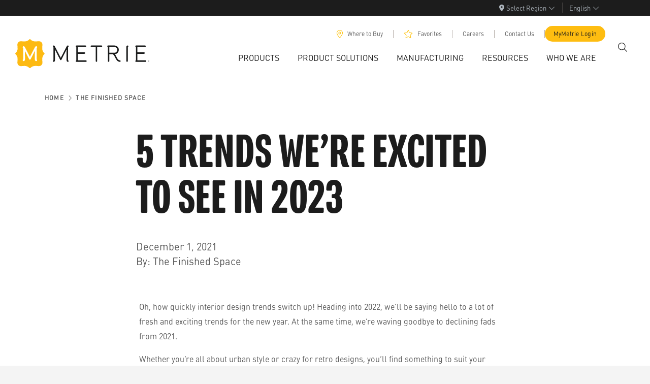

--- FILE ---
content_type: text/html; charset=utf-8
request_url: https://www.metrie.com/the-finished-space/design-trends
body_size: 16750
content:
<!DOCTYPE html><html lang="en"><head><meta charSet="utf-8" data-next-head=""/><meta name="viewport" content="width=device-width" data-next-head=""/><title data-next-head="">5 Trends We Are Excited to See in 2023 | The Finished Space</title><meta property="og:title" content="5 Trends We Are Excited to See in 2023 | The Finished Space" data-next-head=""/><meta property="og:description" content="How quickly interior design trends change! Heading into 2023, we&#x27;ll be saying hello to a lot of fresh and exciting trends for the new year." data-next-head=""/><meta name="description" content="How quickly interior design trends change! Heading into 2023, we&#x27;ll be saying hello to a lot of fresh and exciting trends for the new year." data-next-head=""/><meta name="google-site-verification" content="gB_-9yFBsZEha00n2Ed7WjDkr3a6bJp_WPJN93SbBgg" data-next-head=""/><meta name="have-i-been-pwned-verification" value="0a927bef5d00f031b30c8eedafd4bed9"/><link rel="preconnect" href="https://use.typekit.net"/><link rel="preload" href="https://use.typekit.net/af/14599e/00000000000000007735b2de/30/l?primer=7cdcb44be4a7db8877ffa5c0007b8dd865b3bbc383831fe2ea177f62257a9191&amp;fvd=i9&amp;v=3" as="font" type="font/woff2" crossorigin="anonymous"/><link rel="preload" href="https://use.typekit.net/af/8ebe3e/00000000000000007735b2e2/30/l?primer=7cdcb44be4a7db8877ffa5c0007b8dd865b3bbc383831fe2ea177f62257a9191&amp;fvd=i5&amp;v=3" as="font" type="font/woff2" crossorigin="anonymous"/><link rel="preload" href="https://use.typekit.net/af/d7dd3a/00000000000000007735b2e9/30/l?primer=7cdcb44be4a7db8877ffa5c0007b8dd865b3bbc383831fe2ea177f62257a9191&amp;fvd=n5&amp;v=3" as="font" type="font/woff2" crossorigin="anonymous"/><link rel="preload" href="/_next/static/css/00990bf88167fb58.css" as="style"/><link rel="preload" href="/_next/static/css/b5fafbb1b4a4749a.css" as="style"/><link rel="preload" href="/_next/static/css/e7e7e57694e939be.css" as="style"/><link rel="preload" href="/_next/static/css/94b5ea1fca017cea.css" as="style"/><link rel="preload" href="/_next/static/css/8877ce99f3949916.css" as="style"/><style type="text/css">@font-face{
                    font-family:"DIN Round W05 Regular";
                    src:local('DIN Round W05 Regular'),url("/fonts/FFDINRoundProRegular.woff2") format("woff2"),url("/fonts/FFDINRoundProRegular.woff") format("woff");
                    font-display:swap;
                }
                    @font-face{
                    font-family:"DIN Round W05 Medium";
                    src:local('DIN Round W05 Medium'),url("/fonts/FFDINRoundProMedium.woff2") format("woff2"),url("/fonts/FFDINRoundProMedium.woff") format("woff");
                    font-display:swap;
                }</style><link rel="stylesheet" href="/_next/static/css/00990bf88167fb58.css" data-n-g=""/><link rel="stylesheet" href="/_next/static/css/b5fafbb1b4a4749a.css" data-n-p=""/><link rel="stylesheet" href="/_next/static/css/e7e7e57694e939be.css" data-n-p=""/><link rel="stylesheet" href="/_next/static/css/94b5ea1fca017cea.css" data-n-p=""/><link rel="stylesheet" href="/_next/static/css/8877ce99f3949916.css" data-n-p=""/><noscript data-n-css=""></noscript><script defer="" noModule="" src="/_next/static/chunks/polyfills-42372ed130431b0a.js"></script><script src="/_next/static/chunks/webpack-2bd99d1ad35678cd.js" defer=""></script><script src="/_next/static/chunks/framework-483ae9768bee572f.js" defer=""></script><script src="/_next/static/chunks/main-f2d0ed7d795ced3a.js" defer=""></script><script src="/_next/static/chunks/pages/_app-e42320f1a72dde5d.js" defer=""></script><script src="/_next/static/chunks/8776cac6-258b316339c67534.js" defer=""></script><script src="/_next/static/chunks/1466-257897ba7f5f8e70.js" defer=""></script><script src="/_next/static/chunks/8686-0de4fad7780f2025.js" defer=""></script><script src="/_next/static/chunks/3364-c153079c3ef54c64.js" defer=""></script><script src="/_next/static/chunks/9138-4d18f648ac0929d8.js" defer=""></script><script src="/_next/static/chunks/1274-45e1df70a44d61b9.js" defer=""></script><script src="/_next/static/chunks/1409-6a34a67b2dd748e5.js" defer=""></script><script src="/_next/static/chunks/5256-05111c89cf41050a.js" defer=""></script><script src="/_next/static/chunks/6453-e36059af355136a9.js" defer=""></script><script src="/_next/static/chunks/pages/the-finished-space/%5Bslug%5D-8935ab06a9e51c2a.js" defer=""></script><script src="/_next/static/P-_9-SQOQGipKv1XE8nr2/_buildManifest.js" defer=""></script><script src="/_next/static/P-_9-SQOQGipKv1XE8nr2/_ssgManifest.js" defer=""></script></head><body><link rel="preload" as="image" imageSrcSet="/_next/static/media/logo-horizontal-black-yellow.cdc414b4.svg 640w, /_next/static/media/logo-horizontal-black-yellow.cdc414b4.svg 750w, /_next/static/media/logo-horizontal-black-yellow.cdc414b4.svg 828w, /_next/static/media/logo-horizontal-black-yellow.cdc414b4.svg 1080w, /_next/static/media/logo-horizontal-black-yellow.cdc414b4.svg 1200w, /_next/static/media/logo-horizontal-black-yellow.cdc414b4.svg 1920w, /_next/static/media/logo-horizontal-black-yellow.cdc414b4.svg 2048w, /_next/static/media/logo-horizontal-black-yellow.cdc414b4.svg 3840w" imageSizes="100vw"/><div id="__next"><style>
      #nprogress {
        pointer-events: none;
      }
      #nprogress .bar {
        background: #febd11;
        position: fixed;
        z-index: 9999;
        top: 0;
        left: 0;
        width: 100%;
        height: 5px;
      }
      #nprogress .peg {
        display: block;
        position: absolute;
        right: 0px;
        width: 100px;
        height: 100%;
        box-shadow: 0 0 10px #febd11, 0 0 5px #febd11;
        opacity: 1;
        -webkit-transform: rotate(3deg) translate(0px, -4px);
        -ms-transform: rotate(3deg) translate(0px, -4px);
        transform: rotate(3deg) translate(0px, -4px);
      }
      #nprogress .spinner {
        display: block;
        position: fixed;
        z-index: 1031;
        top: 15px;
        right: 15px;
      }
      #nprogress .spinner-icon {
        width: 18px;
        height: 18px;
        box-sizing: border-box;
        border: solid 2px transparent;
        border-top-color: #febd11;
        border-left-color: #febd11;
        border-radius: 50%;
        -webkit-animation: nprogresss-spinner 400ms linear infinite;
        animation: nprogress-spinner 400ms linear infinite;
      }
      .nprogress-custom-parent {
        overflow: hidden;
        position: relative;
      }
      .nprogress-custom-parent #nprogress .spinner,
      .nprogress-custom-parent #nprogress .bar {
        position: absolute;
      }
      @-webkit-keyframes nprogress-spinner {
        0% {
          -webkit-transform: rotate(0deg);
        }
        100% {
          -webkit-transform: rotate(360deg);
        }
      }
      @keyframes nprogress-spinner {
        0% {
          transform: rotate(0deg);
        }
        100% {
          transform: rotate(360deg);
        }
      }
    </style><div class="wrapper page" id="page-wrapper"><div class=""><div><div class="LocaleSelection_root__GN18P"><div class="LocaleSelection_wrapper__WH34N"><div class="LocaleSelection_menu__Ku3rX"><div class="dropdown"><button class="RegionalityDropdown_cta__u27p1 dropdown-toggle" id="regionality-select" aria-expanded="false"><span><svg aria-hidden="true" focusable="false" data-prefix="fas" data-icon="location-dot" class="svg-inline--fa fa-location-dot " role="img" xmlns="http://www.w3.org/2000/svg" viewBox="0 0 384 512" style="font-size:13px;margin-right:4px"><path fill="currentColor" d="M215.7 499.2C267 435 384 279.4 384 192C384 86 298 0 192 0S0 86 0 192c0 87.4 117 243 168.3 307.2c12.3 15.3 35.1 15.3 47.4 0zM192 128a64 64 0 1 1 0 128 64 64 0 1 1 0-128z"></path></svg></span><span class="RegionalityDropdown_label__AwbMR"></span><span><svg aria-hidden="true" focusable="false" data-prefix="fal" data-icon="chevron-down" class="svg-inline--fa fa-chevron-down " role="img" xmlns="http://www.w3.org/2000/svg" viewBox="0 0 512 512" style="font-size:13px;margin-left:4px"><path fill="currentColor" d="M267.3 395.3c-6.2 6.2-16.4 6.2-22.6 0l-192-192c-6.2-6.2-6.2-16.4 0-22.6s16.4-6.2 22.6 0L256 361.4 436.7 180.7c6.2-6.2 16.4-6.2 22.6 0s6.2 16.4 0 22.6l-192 192z"></path></svg></span></button></div></div><div class="LocaleSelection_languageMenu__29bNz"><div class="hasSelection dropdown"><button class="dropdown-toggle" id="metrie-language-select" aria-expanded="false">English<svg aria-hidden="true" focusable="false" data-prefix="fal" data-icon="chevron-down" class="svg-inline--fa fa-chevron-down " role="img" xmlns="http://www.w3.org/2000/svg" viewBox="0 0 512 512" style="font-size:13px;margin-left:4px"><path fill="currentColor" d="M267.3 395.3c-6.2 6.2-16.4 6.2-22.6 0l-192-192c-6.2-6.2-6.2-16.4 0-22.6s16.4-6.2 22.6 0L256 361.4 436.7 180.7c6.2-6.2 16.4-6.2 22.6 0s6.2 16.4 0 22.6l-192 192z"></path></svg></button></div></div></div></div></div><div class="MobileMenu_root__4Lt2V"><div class="MobileMenu_layout__WGszc" style="height:auto"><div class="MobileMenu_menu__pIW3a"><a class="Logo_logo__GAgEZ" href="/"><span style="box-sizing:border-box;display:block;overflow:hidden;width:initial;height:initial;background:none;opacity:1;border:0;margin:0;padding:0;position:relative"><span style="box-sizing:border-box;display:block;width:initial;height:initial;background:none;opacity:1;border:0;margin:0;padding:0;padding-top:21.843003412969285%"></span><img alt="Metrie.com" sizes="100vw" srcSet="/_next/static/media/logo-horizontal-black-yellow.cdc414b4.svg 640w, /_next/static/media/logo-horizontal-black-yellow.cdc414b4.svg 750w, /_next/static/media/logo-horizontal-black-yellow.cdc414b4.svg 828w, /_next/static/media/logo-horizontal-black-yellow.cdc414b4.svg 1080w, /_next/static/media/logo-horizontal-black-yellow.cdc414b4.svg 1200w, /_next/static/media/logo-horizontal-black-yellow.cdc414b4.svg 1920w, /_next/static/media/logo-horizontal-black-yellow.cdc414b4.svg 2048w, /_next/static/media/logo-horizontal-black-yellow.cdc414b4.svg 3840w" src="/_next/static/media/logo-horizontal-black-yellow.cdc414b4.svg" decoding="async" data-nimg="responsive" style="position:absolute;top:0;left:0;bottom:0;right:0;box-sizing:border-box;padding:0;border:none;margin:auto;display:block;width:0;height:0;min-width:100%;max-width:100%;min-height:100%;max-height:100%"/></span></a><button class="rounded-circle d-flex align-items-center justify-content-center HamburgerIcon_menuButton__cp2KM" aria-label="Menu"><svg aria-hidden="true" focusable="false" data-prefix="fal" data-icon="xmark" class="svg-inline--fa fa-xmark HamburgerIcon_menuIcon__S_1Ki" role="img" xmlns="http://www.w3.org/2000/svg" viewBox="0 0 384 512"><path fill="currentColor" d="M324.5 411.1c6.2 6.2 16.4 6.2 22.6 0s6.2-16.4 0-22.6L214.6 256 347.1 123.5c6.2-6.2 6.2-16.4 0-22.6s-16.4-6.2-22.6 0L192 233.4 59.6 100.9c-6.2-6.2-16.4-6.2-22.6 0s-6.2 16.4 0 22.6L169.4 256 36.9 388.5c-6.2 6.2-6.2 16.4 0 22.6s16.4 6.2 22.6 0L192 278.6 324.5 411.1z"></path></svg><svg aria-hidden="true" focusable="false" data-prefix="fal" data-icon="bars" class="svg-inline--fa fa-bars HamburgerIcon_show__pSF1z HamburgerIcon_menuIcon__S_1Ki" role="img" xmlns="http://www.w3.org/2000/svg" viewBox="0 0 448 512"><path fill="currentColor" d="M0 80c0-8.8 7.2-16 16-16l416 0c8.8 0 16 7.2 16 16s-7.2 16-16 16L16 96C7.2 96 0 88.8 0 80zM0 240c0-8.8 7.2-16 16-16l416 0c8.8 0 16 7.2 16 16s-7.2 16-16 16L16 256c-8.8 0-16-7.2-16-16zM448 400c0 8.8-7.2 16-16 16L16 416c-8.8 0-16-7.2-16-16s7.2-16 16-16l416 0c8.8 0 16 7.2 16 16z"></path></svg></button></div><div class="MenuContent_content__wJJR2"><div class="MobileSearch_mobileSearch__F6V29"><div id="SearchPanelInput" class="SearchInput_searchBox__RYgJe rounded-lg d-flex"><input class="SearchInput_searchInput__9i92t" placeholder="How can we help you?" value=""/><button class="SearchInput_submitButton__FiEIT" aria-label="Submit"><svg aria-hidden="true" focusable="false" data-prefix="fal" data-icon="arrow-right" class="svg-inline--fa fa-arrow-right " role="img" xmlns="http://www.w3.org/2000/svg" viewBox="0 0 448 512"><path fill="currentColor" d="M443.3 267.3c6.2-6.2 6.2-16.4 0-22.6l-176-176c-6.2-6.2-16.4-6.2-22.6 0s-6.2 16.4 0 22.6L393.4 240 16 240c-8.8 0-16 7.2-16 16s7.2 16 16 16l377.4 0L244.7 420.7c-6.2 6.2-6.2 16.4 0 22.6s16.4 6.2 22.6 0l176-176z"></path></svg></button></div></div><div class="MenuSections_sections__vHBSW"><div class="accordion"><div class="accordion-item"><button type="button" class="MenuSections_sectionHeader__hZZod" aria-label="Menu Toggle">Products<svg aria-hidden="true" focusable="false" data-prefix="fas" data-icon="chevron-right" class="svg-inline--fa fa-chevron-right MenuSections_icon__v7_xu" role="img" xmlns="http://www.w3.org/2000/svg" viewBox="0 0 320 512"><path fill="currentColor" d="M310.6 233.4c12.5 12.5 12.5 32.8 0 45.3l-192 192c-12.5 12.5-32.8 12.5-45.3 0s-12.5-32.8 0-45.3L242.7 256 73.4 86.6c-12.5-12.5-12.5-32.8 0-45.3s32.8-12.5 45.3 0l192 192z"></path></svg></button><div class="accordion-collapse collapse"><div class="accordion-body"><a href="#" class="MenuSections_closeAccordionLink__1EpUK"><svg aria-hidden="true" focusable="false" data-prefix="fal" data-icon="chevron-left" class="svg-inline--fa fa-chevron-left " role="img" xmlns="http://www.w3.org/2000/svg" viewBox="0 0 320 512"><path fill="currentColor" d="M20.7 267.3c-6.2-6.2-6.2-16.4 0-22.6l192-192c6.2-6.2 16.4-6.2 22.6 0s6.2 16.4 0 22.6L54.6 256 235.3 436.7c6.2 6.2 6.2 16.4 0 22.6s-16.4 6.2-22.6 0l-192-192z"></path></svg><span class="px-2">Products</span></a><div class=""><h2 class="MegaNavColShared_columnTitle__e1wP8" aria-hidden="false">Browse Our Products</h2><ul class="MegaNavColShared_list__40r1a"></ul></div></div></div></div><div class="accordion-item"><button type="button" class="MenuSections_sectionHeader__hZZod" aria-label="Menu Toggle">Product Solutions<svg aria-hidden="true" focusable="false" data-prefix="fas" data-icon="chevron-right" class="svg-inline--fa fa-chevron-right MenuSections_icon__v7_xu" role="img" xmlns="http://www.w3.org/2000/svg" viewBox="0 0 320 512"><path fill="currentColor" d="M310.6 233.4c12.5 12.5 12.5 32.8 0 45.3l-192 192c-12.5 12.5-32.8 12.5-45.3 0s-12.5-32.8 0-45.3L242.7 256 73.4 86.6c-12.5-12.5-12.5-32.8 0-45.3s32.8-12.5 45.3 0l192 192z"></path></svg></button><div class="accordion-collapse collapse"><div class="accordion-body"><a href="#" class="MenuSections_closeAccordionLink__1EpUK"><svg aria-hidden="true" focusable="false" data-prefix="fal" data-icon="chevron-left" class="svg-inline--fa fa-chevron-left " role="img" xmlns="http://www.w3.org/2000/svg" viewBox="0 0 320 512"><path fill="currentColor" d="M20.7 267.3c-6.2-6.2-6.2-16.4 0-22.6l192-192c6.2-6.2 16.4-6.2 22.6 0s6.2 16.4 0 22.6L54.6 256 235.3 436.7c6.2 6.2 6.2 16.4 0 22.6s-16.4 6.2-22.6 0l-192-192z"></path></svg><span class="px-2">Product Solutions</span></a><div class=""><h2 class="MegaNavColShared_columnTitle__e1wP8" aria-hidden="false">Solutions for your every need</h2><ul class="MegaNavColShared_list__40r1a"></ul></div><div class=""><h2 class="MegaNavColShared_columnTitle__e1wP8" aria-hidden="false">Door Solutions</h2><ul class="MegaNavColShared_list__40r1a"></ul></div></div></div></div><div class="accordion-item"><button type="button" class="MenuSections_sectionHeader__hZZod" aria-label="Menu Toggle">Manufacturing<svg aria-hidden="true" focusable="false" data-prefix="fas" data-icon="chevron-right" class="svg-inline--fa fa-chevron-right MenuSections_icon__v7_xu" role="img" xmlns="http://www.w3.org/2000/svg" viewBox="0 0 320 512"><path fill="currentColor" d="M310.6 233.4c12.5 12.5 12.5 32.8 0 45.3l-192 192c-12.5 12.5-32.8 12.5-45.3 0s-12.5-32.8 0-45.3L242.7 256 73.4 86.6c-12.5-12.5-12.5-32.8 0-45.3s32.8-12.5 45.3 0l192 192z"></path></svg></button><div class="accordion-collapse collapse"><div class="accordion-body"><a href="#" class="MenuSections_closeAccordionLink__1EpUK"><svg aria-hidden="true" focusable="false" data-prefix="fal" data-icon="chevron-left" class="svg-inline--fa fa-chevron-left " role="img" xmlns="http://www.w3.org/2000/svg" viewBox="0 0 320 512"><path fill="currentColor" d="M20.7 267.3c-6.2-6.2-6.2-16.4 0-22.6l192-192c6.2-6.2 16.4-6.2 22.6 0s6.2 16.4 0 22.6L54.6 256 235.3 436.7c6.2 6.2 6.2 16.4 0 22.6s-16.4 6.2-22.6 0l-192-192z"></path></svg><span class="px-2">Manufacturing</span></a><div class=""><h2 class="MegaNavColShared_columnTitle__e1wP8" aria-hidden="false"> Manufacturing At Metrie</h2><ul class="MegaNavColShared_list__40r1a"></ul></div><div class=""><h2 class="MegaNavColShared_columnTitle__e1wP8" aria-hidden="false"> Our Partners</h2><ul class="MegaNavColShared_list__40r1a"></ul></div></div></div></div><div class="accordion-item"><button type="button" class="MenuSections_sectionHeader__hZZod" aria-label="Menu Toggle">Resources<svg aria-hidden="true" focusable="false" data-prefix="fas" data-icon="chevron-right" class="svg-inline--fa fa-chevron-right MenuSections_icon__v7_xu" role="img" xmlns="http://www.w3.org/2000/svg" viewBox="0 0 320 512"><path fill="currentColor" d="M310.6 233.4c12.5 12.5 12.5 32.8 0 45.3l-192 192c-12.5 12.5-32.8 12.5-45.3 0s-12.5-32.8 0-45.3L242.7 256 73.4 86.6c-12.5-12.5-12.5-32.8 0-45.3s32.8-12.5 45.3 0l192 192z"></path></svg></button><div class="accordion-collapse collapse"><div class="accordion-body"><a href="#" class="MenuSections_closeAccordionLink__1EpUK"><svg aria-hidden="true" focusable="false" data-prefix="fal" data-icon="chevron-left" class="svg-inline--fa fa-chevron-left " role="img" xmlns="http://www.w3.org/2000/svg" viewBox="0 0 320 512"><path fill="currentColor" d="M20.7 267.3c-6.2-6.2-6.2-16.4 0-22.6l192-192c6.2-6.2 16.4-6.2 22.6 0s6.2 16.4 0 22.6L54.6 256 235.3 436.7c6.2 6.2 6.2 16.4 0 22.6s-16.4 6.2-22.6 0l-192-192z"></path></svg><span class="px-2">Resources</span></a><div class=""><h2 class="MegaNavColShared_columnTitle__e1wP8" aria-hidden="false">Resources and Documents</h2><ul class="MegaNavColShared_list__40r1a"></ul></div><div class=""><h2 class="MegaNavColShared_columnTitle__e1wP8" aria-hidden="false">Learning Centre</h2><ul class="MegaNavColShared_list__40r1a"></ul></div></div></div></div><div class="accordion-item"><button type="button" class="MenuSections_sectionHeader__hZZod" aria-label="Menu Toggle">Who We Are<svg aria-hidden="true" focusable="false" data-prefix="fas" data-icon="chevron-right" class="svg-inline--fa fa-chevron-right MenuSections_icon__v7_xu" role="img" xmlns="http://www.w3.org/2000/svg" viewBox="0 0 320 512"><path fill="currentColor" d="M310.6 233.4c12.5 12.5 12.5 32.8 0 45.3l-192 192c-12.5 12.5-32.8 12.5-45.3 0s-12.5-32.8 0-45.3L242.7 256 73.4 86.6c-12.5-12.5-12.5-32.8 0-45.3s32.8-12.5 45.3 0l192 192z"></path></svg></button><div class="accordion-collapse collapse"><div class="accordion-body"><a href="#" class="MenuSections_closeAccordionLink__1EpUK"><svg aria-hidden="true" focusable="false" data-prefix="fal" data-icon="chevron-left" class="svg-inline--fa fa-chevron-left " role="img" xmlns="http://www.w3.org/2000/svg" viewBox="0 0 320 512"><path fill="currentColor" d="M20.7 267.3c-6.2-6.2-6.2-16.4 0-22.6l192-192c6.2-6.2 16.4-6.2 22.6 0s6.2 16.4 0 22.6L54.6 256 235.3 436.7c6.2 6.2 6.2 16.4 0 22.6s-16.4 6.2-22.6 0l-192-192z"></path></svg><span class="px-2">Who We Are</span></a><div class=""><h2 class="MegaNavColShared_columnTitle__e1wP8" aria-hidden="false"> About Us</h2><ul class="MegaNavColShared_list__40r1a"></ul></div><div class=""><h2 class="MegaNavColShared_columnTitle__e1wP8" aria-hidden="false"> Careers and News</h2><ul class="MegaNavColShared_list__40r1a"></ul></div></div></div></div></div></div><div class="SubMenu_subMenu__hmfqy"><a class="SubMenu_navItem__Tlr3W" href="/where-to-buy">Where to Buy</a><a class="SubMenu_navItem__Tlr3W" href="/favorites">Favorites</a><a class="SubMenu_navItem__Tlr3W" href="/careers">Careers</a><a class="SubMenu_navItem__Tlr3W" href="/contact-us">Contact Us</a><a target="_blank" class="SubMenu_navItem__Tlr3W" href="https://mymetrie.com/">MyMetrie Login</a></div><div class="LocaleSelection_root__GN18P"><div class="LocaleSelection_wrapper__WH34N"><div class="LocaleSelection_menu__Ku3rX"><div class="dropdown"><button class="RegionalityDropdown_cta__u27p1 dropdown-toggle" id="regionality-select" aria-expanded="false"><span><svg aria-hidden="true" focusable="false" data-prefix="fas" data-icon="location-dot" class="svg-inline--fa fa-location-dot " role="img" xmlns="http://www.w3.org/2000/svg" viewBox="0 0 384 512" style="font-size:13px;margin-right:4px"><path fill="currentColor" d="M215.7 499.2C267 435 384 279.4 384 192C384 86 298 0 192 0S0 86 0 192c0 87.4 117 243 168.3 307.2c12.3 15.3 35.1 15.3 47.4 0zM192 128a64 64 0 1 1 0 128 64 64 0 1 1 0-128z"></path></svg></span><span class="RegionalityDropdown_label__AwbMR"></span><span><svg aria-hidden="true" focusable="false" data-prefix="fal" data-icon="chevron-down" class="svg-inline--fa fa-chevron-down " role="img" xmlns="http://www.w3.org/2000/svg" viewBox="0 0 512 512" style="font-size:13px;margin-left:4px"><path fill="currentColor" d="M267.3 395.3c-6.2 6.2-16.4 6.2-22.6 0l-192-192c-6.2-6.2-6.2-16.4 0-22.6s16.4-6.2 22.6 0L256 361.4 436.7 180.7c6.2-6.2 16.4-6.2 22.6 0s6.2 16.4 0 22.6l-192 192z"></path></svg></span></button></div></div><div class="LocaleSelection_languageMenu__29bNz"><div class="hasSelection dropdown"><button class="dropdown-toggle" id="metrie-language-select" aria-expanded="false">English<svg aria-hidden="true" focusable="false" data-prefix="fal" data-icon="chevron-down" class="svg-inline--fa fa-chevron-down " role="img" xmlns="http://www.w3.org/2000/svg" viewBox="0 0 512 512" style="font-size:13px;margin-left:4px"><path fill="currentColor" d="M267.3 395.3c-6.2 6.2-16.4 6.2-22.6 0l-192-192c-6.2-6.2-6.2-16.4 0-22.6s16.4-6.2 22.6 0L256 361.4 436.7 180.7c6.2-6.2 16.4-6.2 22.6 0s6.2 16.4 0 22.6l-192 192z"></path></svg></button></div></div></div></div></div></div></div></div><div class="content-wrap"><div class="BlogArticle_root__JyrPi"><div class="container"><div class="my-3 row"><div class="push-1 col"><div class="Breadcrumb_crumbList__Lru0t"><div class="Breadcrumb_crumbWrapper__90jAM"><a class="Breadcrumb_crumbLabel__s1kML" href="/"> </a></div></div></div></div><div class="d-flex justify-content-center row"><div class="BlogArticle_content___CNF_ col-lg-8 col-md-10"><h1 class="BlogArticle_headline__KtNXR">5 Trends We’re Excited to See in 2023</h1><p class="BlogArticle_date__rXapI">December 1, 2021</p><p class="BlogArticle_blogType___ROH_">By<!-- -->: <!-- -->The Finished Space</p><section style="z-index:0" class="UtilityWrapper_root__p5NNX UtilityWrapper_small__tL8ve UtilityWrapper_width-100__IEAzw"><div class="RichText container"><div class="row"><div class="col"><div class=""><p>Oh, how quickly interior design trends switch up! Heading into 2022, we’ll be saying hello to a lot of fresh and exciting trends for the new year. At the same time, we’re waving goodbye to declining fads from 2021.</p><p>Whether you’re all about urban style or crazy for retro designs, you’ll find something to suit your interior design preferences and match your personality just right.</p><h2>Ring in 2022 With the Right Design</h2><p>First, let’s look at the top interior design trends for 2022 we’re most enthusiastic about. These ideas will revitalize your spaces and make them more practical and fun to live in.</p><h3>1. Retro Furniture and Decor</h3><p><span style="box-sizing:border-box;display:inline-block;overflow:hidden;width:initial;height:initial;background:none;opacity:1;border:0;margin:0;padding:0;position:relative;max-width:100%"><span style="box-sizing:border-box;display:block;width:initial;height:initial;background:none;opacity:1;border:0;margin:0;padding:0;max-width:100%"><img style="display:block;max-width:100%;width:initial;height:initial;background:none;opacity:1;border:0;margin:0;padding:0" alt="" aria-hidden="true" src="data:image/svg+xml,%3csvg%20xmlns=%27http://www.w3.org/2000/svg%27%20version=%271.1%27%20width=%271000%27%20height=%271000%27/%3e"/></span><img alt="Floating Staircase.jpg" src="[data-uri]" decoding="async" data-nimg="intrinsic" style="position:absolute;top:0;left:0;bottom:0;right:0;box-sizing:border-box;padding:0;border:none;margin:auto;display:block;width:0;height:0;min-width:100%;max-width:100%;min-height:100%;max-height:100%"/><noscript><img alt="Floating Staircase.jpg" loading="lazy" decoding="async" data-nimg="intrinsic" style="position:absolute;top:0;left:0;bottom:0;right:0;box-sizing:border-box;padding:0;border:none;margin:auto;display:block;width:0;height:0;min-width:100%;max-width:100%;min-height:100%;max-height:100%" srcSet="/_next/image?url=https%3A%2F%2Fimages.ctfassets.net%2Ficm6aedy07oo%2F2NWKYUQhGSgNb5x04Ojhh9%2F59e095479559dba5b2f9d4865c0d7164%2FFloating_Staircase.jpg%3Fq%3D75&amp;w=1080&amp;q=75 1x, /_next/image?url=https%3A%2F%2Fimages.ctfassets.net%2Ficm6aedy07oo%2F2NWKYUQhGSgNb5x04Ojhh9%2F59e095479559dba5b2f9d4865c0d7164%2FFloating_Staircase.jpg%3Fq%3D75&amp;w=2000&amp;q=75 2x" src="/_next/image?url=https%3A%2F%2Fimages.ctfassets.net%2Ficm6aedy07oo%2F2NWKYUQhGSgNb5x04Ojhh9%2F59e095479559dba5b2f9d4865c0d7164%2FFloating_Staircase.jpg%3Fq%3D75&amp;w=2000&amp;q=75"/></noscript></span></p><p><a href="https://www.instagram.com/p/CLFKsahLQk7/" target="_blank" rel="noopener noreferrer">Source</a></p><p>The boldness of retro is about to make a comeback with a splash. We all know you don’t have to be born in the 70s or 80s to love the look of the colorful patterns and mesmerizing walls which littered those famous decades.</p><p>Retro <i>can </i>go out of style, but urban lovers will always find a way to bring it back. After all, who doesn’t love lava lamps and funky wood paneling? 
Adventurous and down-to-earth, retro is always welcome in the form of pod chairs, floating stairs, patterns, fringe elements, bean bags, exposed brick, textured walls and unique moulding.</p><h3>2. Multifunctional Living Spaces</h3><p><span style="box-sizing:border-box;display:inline-block;overflow:hidden;width:initial;height:initial;background:none;opacity:1;border:0;margin:0;padding:0;position:relative;max-width:100%"><span style="box-sizing:border-box;display:block;width:initial;height:initial;background:none;opacity:1;border:0;margin:0;padding:0;max-width:100%"><img style="display:block;max-width:100%;width:initial;height:initial;background:none;opacity:1;border:0;margin:0;padding:0" alt="" aria-hidden="true" src="data:image/svg+xml,%3csvg%20xmlns=%27http://www.w3.org/2000/svg%27%20version=%271.1%27%20width=%271000%27%20height=%271000%27/%3e"/></span><img alt="Shiplap Multipurpose Room.jpg" src="[data-uri]" decoding="async" data-nimg="intrinsic" style="position:absolute;top:0;left:0;bottom:0;right:0;box-sizing:border-box;padding:0;border:none;margin:auto;display:block;width:0;height:0;min-width:100%;max-width:100%;min-height:100%;max-height:100%"/><noscript><img alt="Shiplap Multipurpose Room.jpg" loading="lazy" decoding="async" data-nimg="intrinsic" style="position:absolute;top:0;left:0;bottom:0;right:0;box-sizing:border-box;padding:0;border:none;margin:auto;display:block;width:0;height:0;min-width:100%;max-width:100%;min-height:100%;max-height:100%" srcSet="/_next/image?url=https%3A%2F%2Fimages.ctfassets.net%2Ficm6aedy07oo%2F62DsFu1sLNVMWQ9F7th3Tt%2Fa57d8ad6092bfac2f881a47e6d7c4c4b%2FShiplap_Multipurpose_Room.jpg%3Fq%3D75&amp;w=1080&amp;q=75 1x, /_next/image?url=https%3A%2F%2Fimages.ctfassets.net%2Ficm6aedy07oo%2F62DsFu1sLNVMWQ9F7th3Tt%2Fa57d8ad6092bfac2f881a47e6d7c4c4b%2FShiplap_Multipurpose_Room.jpg%3Fq%3D75&amp;w=2000&amp;q=75 2x" src="/_next/image?url=https%3A%2F%2Fimages.ctfassets.net%2Ficm6aedy07oo%2F62DsFu1sLNVMWQ9F7th3Tt%2Fa57d8ad6092bfac2f881a47e6d7c4c4b%2FShiplap_Multipurpose_Room.jpg%3Fq%3D75&amp;w=2000&amp;q=75"/></noscript></span></p><p><a href="https://www.instagram.com/p/CP6Q_ZOFshL/" target="_blank" rel="noopener noreferrer">Source</a></p><p>It was inevitable: COVID made its statement on home design in a big way this year. Most noticeably, homeowners desire multifunctional spaces to adapt to the times.</p><p>Multifunctional spaces call for multipurpose furniture and easier storage. In addition, next-level smart furniture is slowly entering the picture.</p><p>During the day, playrooms must fit both the kids’ requirements for fun and their homeschooling needs. For the adults, home offices need to double as home gyms or entertainment centers. And whatever can be automated with smart furniture creates additional convenience.</p><p>It’s all about flexibility. Metrie can help you design your space so it looks classy and welcoming — no matter how you use the space.</p><h3>3. Minimalistic Designs</h3><p><span style="box-sizing:border-box;display:inline-block;overflow:hidden;width:initial;height:initial;background:none;opacity:1;border:0;margin:0;padding:0;position:relative;max-width:100%"><span style="box-sizing:border-box;display:block;width:initial;height:initial;background:none;opacity:1;border:0;margin:0;padding:0;max-width:100%"><img style="display:block;max-width:100%;width:initial;height:initial;background:none;opacity:1;border:0;margin:0;padding:0" alt="" aria-hidden="true" src="data:image/svg+xml,%3csvg%20xmlns=%27http://www.w3.org/2000/svg%27%20version=%271.1%27%20width=%271000%27%20height=%271000%27/%3e"/></span><img alt="Mininamistic Dining Room.jpg" src="[data-uri]" decoding="async" data-nimg="intrinsic" style="position:absolute;top:0;left:0;bottom:0;right:0;box-sizing:border-box;padding:0;border:none;margin:auto;display:block;width:0;height:0;min-width:100%;max-width:100%;min-height:100%;max-height:100%"/><noscript><img alt="Mininamistic Dining Room.jpg" loading="lazy" decoding="async" data-nimg="intrinsic" style="position:absolute;top:0;left:0;bottom:0;right:0;box-sizing:border-box;padding:0;border:none;margin:auto;display:block;width:0;height:0;min-width:100%;max-width:100%;min-height:100%;max-height:100%" srcSet="/_next/image?url=https%3A%2F%2Fimages.ctfassets.net%2Ficm6aedy07oo%2F2s5a6dxG9uvDi4KFoLTMYE%2F43e71c5715c081ab6a9daefab74ce393%2FMininamistic_Dining_Room.jpg%3Fq%3D75&amp;w=1080&amp;q=75 1x, /_next/image?url=https%3A%2F%2Fimages.ctfassets.net%2Ficm6aedy07oo%2F2s5a6dxG9uvDi4KFoLTMYE%2F43e71c5715c081ab6a9daefab74ce393%2FMininamistic_Dining_Room.jpg%3Fq%3D75&amp;w=2000&amp;q=75 2x" src="/_next/image?url=https%3A%2F%2Fimages.ctfassets.net%2Ficm6aedy07oo%2F2s5a6dxG9uvDi4KFoLTMYE%2F43e71c5715c081ab6a9daefab74ce393%2FMininamistic_Dining_Room.jpg%3Fq%3D75&amp;w=2000&amp;q=75"/></noscript></span></p><p>The minimalist movement is making a comeback with a twist!</p><p>In 2022, more people will use fewer decor elements and, again, embrace multifunctional furniture in order to create modern minimalist home designs.</p><p>Minimalism allows you to highlight statement pieces and to show off high-quality architectural elements like paneling and moulding. After all, if you have trim as beautiful as the image above, you won’t even need any flashy decorations to amplify the space.</p><p>High-end moulding and wall treatments are not just for VIPs. With Metrie, you can get your choice of wood and composite mouldings without breaking the bank.</p><p>Much of our gallery illustrates how moulding highlights minimalism. <a href="https://metrie.com/gallery/" target="_blank" rel="noopener noreferrer">Get inspired here.</a></p><h3>4. Metal Elements</h3><p><span style="box-sizing:border-box;display:inline-block;overflow:hidden;width:initial;height:initial;background:none;opacity:1;border:0;margin:0;padding:0;position:relative;max-width:100%"><span style="box-sizing:border-box;display:block;width:initial;height:initial;background:none;opacity:1;border:0;margin:0;padding:0;max-width:100%"><img style="display:block;max-width:100%;width:initial;height:initial;background:none;opacity:1;border:0;margin:0;padding:0" alt="" aria-hidden="true" src="data:image/svg+xml,%3csvg%20xmlns=%27http://www.w3.org/2000/svg%27%20version=%271.1%27%20width=%271000%27%20height=%271000%27/%3e"/></span><img alt="Modern Shiplap Fireplace.jpg" src="[data-uri]" decoding="async" data-nimg="intrinsic" style="position:absolute;top:0;left:0;bottom:0;right:0;box-sizing:border-box;padding:0;border:none;margin:auto;display:block;width:0;height:0;min-width:100%;max-width:100%;min-height:100%;max-height:100%"/><noscript><img alt="Modern Shiplap Fireplace.jpg" loading="lazy" decoding="async" data-nimg="intrinsic" style="position:absolute;top:0;left:0;bottom:0;right:0;box-sizing:border-box;padding:0;border:none;margin:auto;display:block;width:0;height:0;min-width:100%;max-width:100%;min-height:100%;max-height:100%" srcSet="/_next/image?url=https%3A%2F%2Fimages.ctfassets.net%2Ficm6aedy07oo%2F3pP2dfmftkDICzPF68sy05%2Fcb82bc8805ecf348bf96207f5ffcea87%2FModern_Shiplap_Fireplace.jpg%3Fq%3D75&amp;w=1080&amp;q=75 1x, /_next/image?url=https%3A%2F%2Fimages.ctfassets.net%2Ficm6aedy07oo%2F3pP2dfmftkDICzPF68sy05%2Fcb82bc8805ecf348bf96207f5ffcea87%2FModern_Shiplap_Fireplace.jpg%3Fq%3D75&amp;w=2000&amp;q=75 2x" src="/_next/image?url=https%3A%2F%2Fimages.ctfassets.net%2Ficm6aedy07oo%2F3pP2dfmftkDICzPF68sy05%2Fcb82bc8805ecf348bf96207f5ffcea87%2FModern_Shiplap_Fireplace.jpg%3Fq%3D75&amp;w=2000&amp;q=75"/></noscript></span></p><p><a href="https://www.instagram.com/p/B3MvghHgmJU/" target="_blank" rel="noopener noreferrer">Source</a></p><p>A lot of old warehouses, factories and other buildings are being converted to apartments these days. As a result, the modern vintage industrial look is emerging with metal at its head.</p><p>In these spaces, metal often frames expansive windows. And while metal is typically seen as cold, the look of it can actually add warmth to your home.</p><p>You can implement metal elements by opting to expose some pipes or bringing in gold, copper or bronze light fixtures or lamps. To make the metal elements really stand out, add a simple yet classy backdrop of <a href="https://www.metrie.com/metrie-complete" target="_blank" rel="noopener noreferrer">Metrie shiplap</a> to keep the attention focused on the gold, silvers and copper elements of the room.</p><h3>5. More Sustainability and Organic Designs</h3><p><span style="box-sizing:border-box;display:inline-block;overflow:hidden;width:initial;height:initial;background:none;opacity:1;border:0;margin:0;padding:0;position:relative;max-width:100%"><span style="box-sizing:border-box;display:block;width:initial;height:initial;background:none;opacity:1;border:0;margin:0;padding:0;max-width:100%"><img style="display:block;max-width:100%;width:initial;height:initial;background:none;opacity:1;border:0;margin:0;padding:0" alt="" aria-hidden="true" src="data:image/svg+xml,%3csvg%20xmlns=%27http://www.w3.org/2000/svg%27%20version=%271.1%27%20width=%271000%27%20height=%27665%27/%3e"/></span><img alt="For Blog Only - Colourful Shiplap Living Room" src="[data-uri]" decoding="async" data-nimg="intrinsic" style="position:absolute;top:0;left:0;bottom:0;right:0;box-sizing:border-box;padding:0;border:none;margin:auto;display:block;width:0;height:0;min-width:100%;max-width:100%;min-height:100%;max-height:100%"/><noscript><img alt="For Blog Only - Colourful Shiplap Living Room" loading="lazy" decoding="async" data-nimg="intrinsic" style="position:absolute;top:0;left:0;bottom:0;right:0;box-sizing:border-box;padding:0;border:none;margin:auto;display:block;width:0;height:0;min-width:100%;max-width:100%;min-height:100%;max-height:100%" srcSet="/_next/image?url=https%3A%2F%2Fimages.ctfassets.net%2Ficm6aedy07oo%2F67kimByfq92ghE4vhuoNcJ%2F1a403d503b74bd6b3a3f2d70aeac3a4f%2FShiplap_colourful_living_room.jpg%3Fq%3D75&amp;w=1080&amp;q=75 1x, /_next/image?url=https%3A%2F%2Fimages.ctfassets.net%2Ficm6aedy07oo%2F67kimByfq92ghE4vhuoNcJ%2F1a403d503b74bd6b3a3f2d70aeac3a4f%2FShiplap_colourful_living_room.jpg%3Fq%3D75&amp;w=2000&amp;q=75 2x" src="/_next/image?url=https%3A%2F%2Fimages.ctfassets.net%2Ficm6aedy07oo%2F67kimByfq92ghE4vhuoNcJ%2F1a403d503b74bd6b3a3f2d70aeac3a4f%2FShiplap_colourful_living_room.jpg%3Fq%3D75&amp;w=2000&amp;q=75"/></noscript></span></p><p><a href="https://www.instagram.com/p/BgRobmkBOvB/" target="_blank" rel="noopener noreferrer">Source</a></p><p>The best interior design strategy is one that reflects sustainable practices. Thankfully, sustainability is a growing trend we’ll continue to see in the new year. </p><p>You can adopt sustainable design methods by doing these five things:</p><ol><li><p>Conserve water with low-flush toilets and <a href="https://www.epa.gov/watersense/bathroom-faucets" target="_blank" rel="noopener noreferrer">water-conserving faucets</a></p></li><li><p>Use LEED-certified products which have low carbon footprints. </p></li><li><p>Choose low-VOC materials to reduce dangerous chemical emissions.</p></li><li><p>Buy energy-efficient appliances, insulation materials, windows, doors and solar panels.</p></li><li><p>Use foldable glass walls for your indoor-outdoor spaces.</p></li></ol><p>Sustainability is often connected with organic designs. Add more plants to give life to your space and help keep the air fresh in your home. In addition, you can utilize natural light during the day, like the image above, to save on electricity.</p><p>You can also make a difference by supporting companies aware of the need for sustainability. Metrie, for instance, ensures raw materials are sourced within a 300–400 mile radius of our manufacturing facilities. Plus, we manufacture all of our products using a low-VOC paint formula and eco-friendly techniques.</p><h2>Make Metrie Part of Your 2022 Design Strategy</h2><p>It’s almost a wrap for 2021, so it’s also time to say goodbye to those old trends and welcome the new 2022 ideas with open arms.</p><p>For 2022, revamp your style, stay in the know and stick to the trends that work for you by <a href="https://metrie.com/contact-us/" target="_blank" rel="noopener noreferrer">contacting us</a> for all your moulding, trim and interior door design needs.</p><p>Ready to get started? See <a href="https://metrie.com/where-to-buy/" target="_blank" rel="noopener noreferrer">where you can find and buy</a> Metrie products at your nearest outlet.</p><p>

</p></div></div></div></div></section></div></div></div></div></div><div class="Footer_root__Gq5wF"><div class="container"><div class="Footer_columns__F3O37"><div class="Logo_logo__eDQ_0"><span style="box-sizing:border-box;display:block;overflow:hidden;width:initial;height:initial;background:none;opacity:1;border:0;margin:0;padding:0;position:relative"><span style="box-sizing:border-box;display:block;width:initial;height:initial;background:none;opacity:1;border:0;margin:0;padding:0;padding-top:21.843003412969285%"></span><img alt="Metrie.com" src="[data-uri]" decoding="async" data-nimg="responsive" style="position:absolute;top:0;left:0;bottom:0;right:0;box-sizing:border-box;padding:0;border:none;margin:auto;display:block;width:0;height:0;min-width:100%;max-width:100%;min-height:100%;max-height:100%"/><noscript><img alt="Metrie.com" loading="lazy" decoding="async" data-nimg="responsive" style="position:absolute;top:0;left:0;bottom:0;right:0;box-sizing:border-box;padding:0;border:none;margin:auto;display:block;width:0;height:0;min-width:100%;max-width:100%;min-height:100%;max-height:100%" sizes="100vw" srcSet="/_next/static/media/logo-horizontal-white.3b38a1b1.svg 640w, /_next/static/media/logo-horizontal-white.3b38a1b1.svg 750w, /_next/static/media/logo-horizontal-white.3b38a1b1.svg 828w, /_next/static/media/logo-horizontal-white.3b38a1b1.svg 1080w, /_next/static/media/logo-horizontal-white.3b38a1b1.svg 1200w, /_next/static/media/logo-horizontal-white.3b38a1b1.svg 1920w, /_next/static/media/logo-horizontal-white.3b38a1b1.svg 2048w, /_next/static/media/logo-horizontal-white.3b38a1b1.svg 3840w" src="/_next/static/media/logo-horizontal-white.3b38a1b1.svg"/></noscript></span></div><div class="Footer_navWrapper__fcIdO"><nav class="Footer_links__y6OjA Footer_column__Hg_ZC"><a href="/products">Products</a><a href="/product-solutions">Product Solutions</a><a href="/manufacturing">Manufacturing</a><a href="/resources">Resources</a><a href="/who-we-are">Who We Are</a></nav><nav class="Footer_links__y6OjA Footer_column__Hg_ZC"><a href="/contact-us">Contact Us</a><a href="/where-to-buy">Where To Buy</a><a href="/favorites">Favorites</a><a target="_blank" href="https://mymetrie.com/">MyMetrie Login</a></nav></div></div><div class="Footer_meta__eeVqq"><div class="Footer_copyright__tIke_">© <!-- -->2025<!-- --> METRIE<sup>®</sup><div class="Footer_copyrightLink__nYpPH"><a href="/terms-and-conditions">Terms and Conditions</a></div><div class="Footer_copyrightLink__nYpPH"><a href="/privacy">Privacy Policy</a></div><div class="Footer_copyrightLink__nYpPH"><a href="/accessibility-policy">Accessibility Policy</a></div><div class="Footer_copyrightLink__nYpPH"><a href="/privacy">Do Not Sell or Share My Personal Information</a></div></div></div></div></div></div></div><script id="__NEXT_DATA__" type="application/json">{"props":{"pageProps":{"entry":{"metadata":{"tags":[],"concepts":[]},"sys":{"space":{"sys":{"type":"Link","linkType":"Space","id":"icm6aedy07oo"}},"id":"54C9fDbaTLbnakgKgTOD9Z","type":"Entry","createdAt":"2022-04-07T20:44:46.259Z","updatedAt":"2023-10-17T04:27:58.035Z","environment":{"sys":{"id":"master","type":"Link","linkType":"Environment"}},"publishedVersion":22,"revision":7,"contentType":{"sys":{"type":"Link","linkType":"ContentType","id":"blogArticle"}},"locale":"en-US"},"fields":{"title":"EN - Blog - 5 Trends We’re Excited to See in 2023","slug":"design-trends","locale":"en-US","metaData":{"metadata":{"tags":[],"concepts":[]},"sys":{"space":{"sys":{"type":"Link","linkType":"Space","id":"icm6aedy07oo"}},"id":"6bTg3QGqMVBuhwcX5ju6Vf","type":"Entry","createdAt":"2022-11-10T20:58:35.142Z","updatedAt":"2022-12-05T22:33:42.056Z","environment":{"sys":{"id":"master","type":"Link","linkType":"Environment"}},"publishedVersion":8,"revision":3,"contentType":{"sys":{"type":"Link","linkType":"ContentType","id":"metadata"}},"locale":"en-US"},"fields":{"internalTitle":"EN - Blog - 5 Trends We’re Excited to See in 2023 - Metadata","title":"5 Trends We Are Excited to See in 2023 | The Finished Space","description":"How quickly interior design trends change! Heading into 2023, we'll be saying hello to a lot of fresh and exciting trends for the new year."}},"publishDate":"2021-12-01T00:00-07:00","blogType":"The Finished Space","headline":"5 Trends We’re Excited to See in 2023","featuredImage":{"metadata":{"tags":[],"concepts":[]},"sys":{"space":{"sys":{"type":"Link","linkType":"Space","id":"icm6aedy07oo"}},"id":"Ar0DyMC3l47qDRqcyTKOk","type":"Entry","createdAt":"2022-04-18T19:35:28.142Z","updatedAt":"2022-04-18T19:35:28.142Z","environment":{"sys":{"id":"master","type":"Link","linkType":"Environment"}},"publishedVersion":1,"revision":1,"contentType":{"sys":{"type":"Link","linkType":"ContentType","id":"media"}},"locale":"en-US"},"fields":{"title":"Mininamistic Dining Room.jpg","altText":"Lifestyle/Beauty Shot of Chair Rail in Dining Room","asset":{"metadata":{"tags":[],"concepts":[]},"sys":{"space":{"sys":{"type":"Link","linkType":"Space","id":"icm6aedy07oo"}},"id":"2s5a6dxG9uvDi4KFoLTMYE","type":"Asset","createdAt":"2022-04-18T19:35:27.428Z","updatedAt":"2022-04-18T19:35:27.428Z","environment":{"sys":{"id":"master","type":"Link","linkType":"Environment"}},"publishedVersion":2,"revision":1,"locale":"en-US"},"fields":{"title":"Mininamistic Dining Room.jpg","description":"Dining Room Chair Rail 5 Trends We�re Excited to See in 2022;tfs;blog;thefinishedspace;the finished space;Home Office Lifestyle/Beauty Shot","file":{"url":"//images.ctfassets.net/icm6aedy07oo/2s5a6dxG9uvDi4KFoLTMYE/43e71c5715c081ab6a9daefab74ce393/Mininamistic_Dining_Room.jpg","details":{"size":5810337,"image":{"width":3000,"height":3000}},"fileName":"Mininamistic Dining Room.jpg","contentType":"image/png"}}}},"_imageEntry":{"metadata":{"tags":[],"concepts":[]},"sys":{"space":{"sys":{"type":"Link","linkType":"Space","id":"icm6aedy07oo"}},"id":"Ar0DyMC3l47qDRqcyTKOk","type":"Entry","createdAt":"2022-04-18T19:35:28.142Z","updatedAt":"2022-04-18T19:35:28.142Z","environment":{"sys":{"id":"master","type":"Link","linkType":"Environment"}},"publishedVersion":1,"revision":1,"contentType":{"sys":{"type":"Link","linkType":"ContentType","id":"media"}},"locale":"en-US"},"fields":{"title":"Mininamistic Dining Room.jpg","altText":"Lifestyle/Beauty Shot of Chair Rail in Dining Room","asset":{"metadata":{"tags":[],"concepts":[]},"sys":{"space":{"sys":{"type":"Link","linkType":"Space","id":"icm6aedy07oo"}},"id":"2s5a6dxG9uvDi4KFoLTMYE","type":"Asset","createdAt":"2022-04-18T19:35:27.428Z","updatedAt":"2022-04-18T19:35:27.428Z","environment":{"sys":{"id":"master","type":"Link","linkType":"Environment"}},"publishedVersion":2,"revision":1,"locale":"en-US"},"fields":{"title":"Mininamistic Dining Room.jpg","description":"Dining Room Chair Rail 5 Trends We�re Excited to See in 2022;tfs;blog;thefinishedspace;the finished space;Home Office Lifestyle/Beauty Shot","file":{"url":"//images.ctfassets.net/icm6aedy07oo/2s5a6dxG9uvDi4KFoLTMYE/43e71c5715c081ab6a9daefab74ce393/Mininamistic_Dining_Room.jpg","details":{"size":5810337,"image":{"width":3000,"height":3000}},"fileName":"Mininamistic Dining Room.jpg","contentType":"image/png"}}}}}},"description":{"data":{},"content":[{"data":{},"content":[{"data":{},"marks":[],"value":"Heading into 2023, we’ll be saying hello to a lot of fresh and exciting trends for the new year.\n\n","nodeType":"text"}],"nodeType":"paragraph"}],"nodeType":"document"},"blogTerms":[{"metadata":{"tags":[],"concepts":[]},"sys":{"space":{"sys":{"type":"Link","linkType":"Space","id":"icm6aedy07oo"}},"id":"2E4yxjzt0JT1YwZYRNjxK6","type":"Entry","createdAt":"2022-04-13T16:58:00.365Z","updatedAt":"2022-04-13T16:58:00.365Z","environment":{"sys":{"id":"master","type":"Link","linkType":"Environment"}},"publishedVersion":8,"revision":1,"contentType":{"sys":{"type":"Link","linkType":"ContentType","id":"blogTerms"}},"locale":"en-US"},"fields":{"title":"EN - The Finished Space - Term - Product Category - Panel Mould","label":"Panel Mould","slug":"panel-mould","locale":"en-US","_urlPath":""}},{"metadata":{"tags":[],"concepts":[]},"sys":{"space":{"sys":{"type":"Link","linkType":"Space","id":"icm6aedy07oo"}},"id":"14NenFmKqcqGicm6nEfV6D","type":"Entry","createdAt":"2022-03-30T17:52:03.843Z","updatedAt":"2022-03-30T18:27:18.978Z","environment":{"sys":{"id":"master","type":"Link","linkType":"Environment"}},"publishedVersion":8,"revision":3,"contentType":{"sys":{"type":"Link","linkType":"ContentType","id":"blogTerms"}},"locale":"en-US"},"fields":{"title":"EN - The Finished Space - Term - Product Category - Shiplap","label":"Shiplap","slug":"shiplap","locale":"en-US","_urlPath":""}},{"metadata":{"tags":[],"concepts":[]},"sys":{"space":{"sys":{"type":"Link","linkType":"Space","id":"icm6aedy07oo"}},"id":"6ZBByrR9pr57dlpOyaoMlM","type":"Entry","createdAt":"2022-08-23T16:44:53.614Z","updatedAt":"2023-03-29T18:49:08.441Z","environment":{"sys":{"id":"master","type":"Link","linkType":"Environment"}},"publishedVersion":14,"revision":3,"contentType":{"sys":{"type":"Link","linkType":"ContentType","id":"blogTerms"}},"locale":"en-US"},"fields":{"title":"EN - The Finished Space - Term - Style Category - Minimalist","label":"Minimalist","slug":"minimalist","locale":"en-US","_urlPath":"/product-solutions/option-m/minimalist"}}],"blocks":[{"metadata":{"tags":[],"concepts":[]},"sys":{"space":{"sys":{"type":"Link","linkType":"Space","id":"icm6aedy07oo"}},"id":"65kiI1ZaK1GkEa5FpRFZmP","type":"Entry","createdAt":"2022-04-07T20:44:39.445Z","updatedAt":"2022-11-18T21:51:02.811Z","environment":{"sys":{"id":"master","type":"Link","linkType":"Environment"}},"publishedVersion":23,"revision":6,"contentType":{"sys":{"type":"Link","linkType":"ContentType","id":"richTextBlock"}},"locale":"en-US"},"fields":{"title":"EN - Blog Article - Rich Text - 5 Trends We’re Excited to See in 2023","content":{"nodeType":"document","data":{},"content":[{"nodeType":"paragraph","data":{},"content":[{"nodeType":"text","value":"Oh, how quickly interior design trends switch up! Heading into 2022, we’ll be saying hello to a lot of fresh and exciting trends for the new year. At the same time, we’re waving goodbye to declining fads from 2021.","marks":[],"data":{}}]},{"nodeType":"paragraph","data":{},"content":[{"nodeType":"text","value":"Whether you’re all about urban style or crazy for retro designs, you’ll find something to suit your interior design preferences and match your personality just right.","marks":[],"data":{}}]},{"nodeType":"heading-2","data":{},"content":[{"nodeType":"text","value":"Ring in 2022 With the Right Design","marks":[],"data":{}}]},{"nodeType":"paragraph","data":{},"content":[{"nodeType":"text","value":"First, let’s look at the top interior design trends for 2022 we’re most enthusiastic about. These ideas will revitalize your spaces and make them more practical and fun to live in.","marks":[],"data":{}}]},{"nodeType":"heading-3","data":{},"content":[{"nodeType":"text","value":"1. Retro Furniture and Decor","marks":[],"data":{}}]},{"nodeType":"embedded-asset-block","data":{"target":{"metadata":{"tags":[],"concepts":[]},"sys":{"space":{"sys":{"type":"Link","linkType":"Space","id":"icm6aedy07oo"}},"id":"2NWKYUQhGSgNb5x04Ojhh9","type":"Asset","createdAt":"2022-04-18T19:19:03.747Z","updatedAt":"2022-04-18T19:19:03.747Z","environment":{"sys":{"id":"master","type":"Link","linkType":"Environment"}},"publishedVersion":2,"revision":1,"locale":"en-US"},"fields":{"title":"Floating Staircase.jpg","description":"Stairs Interior Doors 5 Tips for Upgrading an Open Doorway with Trim and Casing;tfs;blog;thefinishedspace;the finished space; Lifestyle/Beauty Shot","file":{"url":"https://images.ctfassets.net/icm6aedy07oo/2NWKYUQhGSgNb5x04Ojhh9/59e095479559dba5b2f9d4865c0d7164/Floating_Staircase.jpg?q=75","details":{"size":3212291,"image":{"width":3000,"height":3000}},"fileName":"Floating Staircase.jpg","contentType":"image/png"}}}},"content":[]},{"nodeType":"paragraph","data":{},"content":[{"nodeType":"text","value":"","marks":[],"data":{}},{"nodeType":"hyperlink","data":{"uri":"https://www.instagram.com/p/CLFKsahLQk7/"},"content":[{"nodeType":"text","value":"Source","marks":[],"data":{}}]},{"nodeType":"text","value":"","marks":[],"data":{}}]},{"nodeType":"paragraph","data":{},"content":[{"nodeType":"text","value":"The boldness of retro is about to make a comeback with a splash. We all know you don’t have to be born in the 70s or 80s to love the look of the colorful patterns and mesmerizing walls which littered those famous decades.","marks":[],"data":{}}]},{"nodeType":"paragraph","data":{},"content":[{"nodeType":"text","value":"Retro ","marks":[],"data":{}},{"nodeType":"text","value":"can ","marks":[{"type":"italic"}],"data":{}},{"nodeType":"text","value":"go out of style, but urban lovers will always find a way to bring it back. After all, who doesn’t love lava lamps and funky wood paneling? \nAdventurous and down-to-earth, retro is always welcome in the form of pod chairs, floating stairs, patterns, fringe elements, bean bags, exposed brick, textured walls and unique moulding.","marks":[],"data":{}}]},{"nodeType":"heading-3","data":{},"content":[{"nodeType":"text","value":"2. Multifunctional Living Spaces","marks":[],"data":{}}]},{"nodeType":"embedded-asset-block","data":{"target":{"metadata":{"tags":[],"concepts":[]},"sys":{"space":{"sys":{"type":"Link","linkType":"Space","id":"icm6aedy07oo"}},"id":"62DsFu1sLNVMWQ9F7th3Tt","type":"Asset","createdAt":"2022-04-18T20:06:16.703Z","updatedAt":"2022-04-18T20:06:16.703Z","environment":{"sys":{"id":"master","type":"Link","linkType":"Environment"}},"publishedVersion":2,"revision":1,"locale":"en-US"},"fields":{"title":"Shiplap Multipurpose Room.jpg","description":"Living Room Shiplap 5 Trends We�re Excited to See in 2022;tfs;blog;thefinishedspace;the finished space;Retro Lifestyle/Beauty Shot","file":{"url":"https://images.ctfassets.net/icm6aedy07oo/62DsFu1sLNVMWQ9F7th3Tt/a57d8ad6092bfac2f881a47e6d7c4c4b/Shiplap_Multipurpose_Room.jpg?q=75","details":{"size":4421583,"image":{"width":3000,"height":3000}},"fileName":"Shiplap Multipurpose Room.jpg","contentType":"image/png"}}}},"content":[]},{"nodeType":"paragraph","data":{},"content":[{"nodeType":"text","value":"","marks":[],"data":{}},{"nodeType":"hyperlink","data":{"uri":"https://www.instagram.com/p/CP6Q_ZOFshL/"},"content":[{"nodeType":"text","value":"Source","marks":[],"data":{}}]},{"nodeType":"text","value":"","marks":[],"data":{}}]},{"nodeType":"paragraph","data":{},"content":[{"nodeType":"text","value":"It was inevitable: COVID made its statement on home design in a big way this year. Most noticeably, homeowners desire multifunctional spaces to adapt to the times.","marks":[],"data":{}}]},{"nodeType":"paragraph","data":{},"content":[{"nodeType":"text","value":"Multifunctional spaces call for multipurpose furniture and easier storage. In addition, next-level smart furniture is slowly entering the picture.","marks":[],"data":{}}]},{"nodeType":"paragraph","data":{},"content":[{"nodeType":"text","value":"During the day, playrooms must fit both the kids’ requirements for fun and their homeschooling needs. For the adults, home offices need to double as home gyms or entertainment centers. And whatever can be automated with smart furniture creates additional convenience.","marks":[],"data":{}}]},{"nodeType":"paragraph","data":{},"content":[{"nodeType":"text","value":"It’s all about flexibility. Metrie can help you design your space so it looks classy and welcoming — no matter how you use the space.","marks":[],"data":{}}]},{"nodeType":"heading-3","data":{},"content":[{"nodeType":"text","value":"3. Minimalistic Designs","marks":[],"data":{}}]},{"nodeType":"embedded-asset-block","data":{"target":{"metadata":{"tags":[],"concepts":[]},"sys":{"space":{"sys":{"type":"Link","linkType":"Space","id":"icm6aedy07oo"}},"id":"2s5a6dxG9uvDi4KFoLTMYE","type":"Asset","createdAt":"2022-04-18T19:35:27.428Z","updatedAt":"2022-04-18T19:35:27.428Z","environment":{"sys":{"id":"master","type":"Link","linkType":"Environment"}},"publishedVersion":2,"revision":1,"locale":"en-US"},"fields":{"title":"Mininamistic Dining Room.jpg","description":"Dining Room Chair Rail 5 Trends We�re Excited to See in 2022;tfs;blog;thefinishedspace;the finished space;Home Office Lifestyle/Beauty Shot","file":{"url":"https://images.ctfassets.net/icm6aedy07oo/2s5a6dxG9uvDi4KFoLTMYE/43e71c5715c081ab6a9daefab74ce393/Mininamistic_Dining_Room.jpg?q=75","details":{"size":5810337,"image":{"width":3000,"height":3000}},"fileName":"Mininamistic Dining Room.jpg","contentType":"image/png"}}}},"content":[]},{"nodeType":"paragraph","data":{},"content":[{"nodeType":"text","value":"The minimalist movement is making a comeback with a twist!","marks":[],"data":{}}]},{"nodeType":"paragraph","data":{},"content":[{"nodeType":"text","value":"In 2022, more people will use fewer decor elements and, again, embrace multifunctional furniture in order to create modern minimalist home designs.","marks":[],"data":{}}]},{"nodeType":"paragraph","data":{},"content":[{"nodeType":"text","value":"Minimalism allows you to highlight statement pieces and to show off high-quality architectural elements like paneling and moulding. After all, if you have trim as beautiful as the image above, you won’t even need any flashy decorations to amplify the space.","marks":[],"data":{}}]},{"nodeType":"paragraph","data":{},"content":[{"nodeType":"text","value":"High-end moulding and wall treatments are not just for VIPs. With Metrie, you can get your choice of wood and composite mouldings without breaking the bank.","marks":[],"data":{}}]},{"nodeType":"paragraph","data":{},"content":[{"nodeType":"text","value":"Much of our gallery illustrates how moulding highlights minimalism. ","marks":[],"data":{}},{"nodeType":"hyperlink","data":{"uri":"https://metrie.com/gallery/"},"content":[{"nodeType":"text","value":"Get inspired here.","marks":[],"data":{}}]},{"nodeType":"text","value":"","marks":[],"data":{}}]},{"nodeType":"heading-3","data":{},"content":[{"nodeType":"text","value":"4. Metal Elements","marks":[],"data":{}}]},{"nodeType":"embedded-asset-block","data":{"target":{"metadata":{"tags":[],"concepts":[]},"sys":{"space":{"sys":{"type":"Link","linkType":"Space","id":"icm6aedy07oo"}},"id":"3pP2dfmftkDICzPF68sy05","type":"Asset","createdAt":"2022-04-18T19:37:12.691Z","updatedAt":"2022-04-18T19:37:12.691Z","environment":{"sys":{"id":"master","type":"Link","linkType":"Environment"}},"publishedVersion":2,"revision":1,"locale":"en-US"},"fields":{"title":"Modern Shiplap Fireplace.jpg","description":"Living Room Shiplap 5 Trends We�re Excited to See in 2022;tfs;blog;thefinishedspace;the finished space; Lifestyle/Beauty Shot","file":{"url":"https://images.ctfassets.net/icm6aedy07oo/3pP2dfmftkDICzPF68sy05/cb82bc8805ecf348bf96207f5ffcea87/Modern_Shiplap_Fireplace.jpg?q=75","details":{"size":4568057,"image":{"width":3000,"height":3000}},"fileName":"Modern Shiplap Fireplace.jpg","contentType":"image/png"}}}},"content":[]},{"nodeType":"paragraph","data":{},"content":[{"nodeType":"text","value":"","marks":[],"data":{}},{"nodeType":"hyperlink","data":{"uri":"https://www.instagram.com/p/B3MvghHgmJU/"},"content":[{"nodeType":"text","value":"Source","marks":[],"data":{}}]},{"nodeType":"text","value":"","marks":[],"data":{}}]},{"nodeType":"paragraph","data":{},"content":[{"nodeType":"text","value":"A lot of old warehouses, factories and other buildings are being converted to apartments these days. As a result, the modern vintage industrial look is emerging with metal at its head.","marks":[],"data":{}}]},{"nodeType":"paragraph","data":{},"content":[{"nodeType":"text","value":"In these spaces, metal often frames expansive windows. And while metal is typically seen as cold, the look of it can actually add warmth to your home.","marks":[],"data":{}}]},{"nodeType":"paragraph","data":{},"content":[{"nodeType":"text","value":"You can implement metal elements by opting to expose some pipes or bringing in gold, copper or bronze light fixtures or lamps. To make the metal elements really stand out, add a simple yet classy backdrop of ","marks":[],"data":{}},{"nodeType":"hyperlink","data":{"uri":"https://www.metrie.com/metrie-complete"},"content":[{"nodeType":"text","value":"Metrie shiplap","marks":[],"data":{}}]},{"nodeType":"text","value":" to keep the attention focused on the gold, silvers and copper elements of the room.","marks":[],"data":{}}]},{"nodeType":"heading-3","data":{},"content":[{"nodeType":"text","value":"5. More Sustainability and Organic Designs","marks":[],"data":{}}]},{"nodeType":"embedded-asset-block","data":{"target":{"metadata":{"tags":[],"concepts":[]},"sys":{"space":{"sys":{"type":"Link","linkType":"Space","id":"icm6aedy07oo"}},"id":"67kimByfq92ghE4vhuoNcJ","type":"Asset","createdAt":"2022-05-10T00:38:30.376Z","updatedAt":"2022-12-20T17:04:01.392Z","environment":{"sys":{"id":"master","type":"Link","linkType":"Environment"}},"publishedVersion":8,"revision":2,"locale":"en-US"},"fields":{"title":"For Blog Only - Colourful Shiplap Living Room","description":"","file":{"url":"https://images.ctfassets.net/icm6aedy07oo/67kimByfq92ghE4vhuoNcJ/1a403d503b74bd6b3a3f2d70aeac3a4f/Shiplap_colourful_living_room.jpg?q=75","details":{"size":130927,"image":{"width":1024,"height":681}},"fileName":"Shiplap colourful living room.jpg","contentType":"image/jpeg"}}}},"content":[]},{"nodeType":"paragraph","data":{},"content":[{"nodeType":"text","value":"","marks":[],"data":{}},{"nodeType":"hyperlink","data":{"uri":"https://www.instagram.com/p/BgRobmkBOvB/"},"content":[{"nodeType":"text","value":"Source","marks":[],"data":{}}]},{"nodeType":"text","value":"","marks":[],"data":{}}]},{"nodeType":"paragraph","data":{},"content":[{"nodeType":"text","value":"The best interior design strategy is one that reflects sustainable practices. Thankfully, sustainability is a growing trend we’ll continue to see in the new year. ","marks":[],"data":{}}]},{"nodeType":"paragraph","data":{},"content":[{"nodeType":"text","value":"You can adopt sustainable design methods by doing these five things:","marks":[],"data":{}}]},{"nodeType":"ordered-list","data":{},"content":[{"nodeType":"list-item","data":{},"content":[{"nodeType":"paragraph","data":{},"content":[{"nodeType":"text","value":"Conserve water with low-flush toilets and ","marks":[],"data":{}},{"nodeType":"hyperlink","data":{"uri":"https://www.epa.gov/watersense/bathroom-faucets"},"content":[{"nodeType":"text","value":"water-conserving faucets","marks":[],"data":{}}]},{"nodeType":"text","value":"","marks":[],"data":{}}]}]},{"nodeType":"list-item","data":{},"content":[{"nodeType":"paragraph","data":{},"content":[{"nodeType":"text","value":"Use LEED-certified products which have low carbon footprints. ","marks":[],"data":{}}]}]},{"nodeType":"list-item","data":{},"content":[{"nodeType":"paragraph","data":{},"content":[{"nodeType":"text","value":"Choose low-VOC materials to reduce dangerous chemical emissions.","marks":[],"data":{}}]}]},{"nodeType":"list-item","data":{},"content":[{"nodeType":"paragraph","data":{},"content":[{"nodeType":"text","value":"Buy energy-efficient appliances, insulation materials, windows, doors and solar panels.","marks":[],"data":{}}]}]},{"nodeType":"list-item","data":{},"content":[{"nodeType":"paragraph","data":{},"content":[{"nodeType":"text","value":"Use foldable glass walls for your indoor-outdoor spaces.","marks":[],"data":{}}]}]}]},{"nodeType":"paragraph","data":{},"content":[{"nodeType":"text","value":"Sustainability is often connected with organic designs. Add more plants to give life to your space and help keep the air fresh in your home. In addition, you can utilize natural light during the day, like the image above, to save on electricity.","marks":[],"data":{}}]},{"nodeType":"paragraph","data":{},"content":[{"nodeType":"text","value":"You can also make a difference by supporting companies aware of the need for sustainability. Metrie, for instance, ensures raw materials are sourced within a 300–400 mile radius of our manufacturing facilities. Plus, we manufacture all of our products using a low-VOC paint formula and eco-friendly techniques.","marks":[],"data":{}}]},{"nodeType":"heading-2","data":{},"content":[{"nodeType":"text","value":"Make Metrie Part of Your 2022 Design Strategy","marks":[],"data":{}}]},{"nodeType":"paragraph","data":{},"content":[{"nodeType":"text","value":"It’s almost a wrap for 2021, so it’s also time to say goodbye to those old trends and welcome the new 2022 ideas with open arms.","marks":[],"data":{}}]},{"nodeType":"paragraph","data":{},"content":[{"nodeType":"text","value":"For 2022, revamp your style, stay in the know and stick to the trends that work for you by ","marks":[],"data":{}},{"nodeType":"hyperlink","data":{"uri":"https://metrie.com/contact-us/"},"content":[{"nodeType":"text","value":"contacting us","marks":[],"data":{}}]},{"nodeType":"text","value":" for all your moulding, trim and interior door design needs.","marks":[],"data":{}}]},{"nodeType":"paragraph","data":{},"content":[{"nodeType":"text","value":"Ready to get started? See ","marks":[],"data":{}},{"nodeType":"hyperlink","data":{"uri":"https://metrie.com/where-to-buy/"},"content":[{"nodeType":"text","value":"where you can find and buy","marks":[],"data":{}}]},{"nodeType":"text","value":" Metrie products at your nearest outlet.","marks":[],"data":{}}]},{"nodeType":"paragraph","data":{},"content":[{"nodeType":"text","value":"\n\n","marks":[],"data":{}}]}]},"locale":"en-US","amount":"Small"}}],"_urlPath":""}},"byline":"The Finished Space","menus":{"mainNavProps":{"textMode":"dark","languages":[{"id":"en-US","label":"English"},{"id":"fr-CA","label":"Français"},{"id":"es-MX","label":"Español"},{"id":"jp-JP","label":"日本語"}],"navItems":[{"key":"2R6F7VHUIliu6IVFLQBS1a","title":"Products","url":"/products","useSimpleStyle":true,"megaNavCols":[{"key":"SDscxIbcyCw1Xp387QWLY","type":0,"panelLabel":"Browse Our Products","navItems":[{"key":"6mDgMiwIvSq3cxYCjy9cTV","title":"All Products","url":"/products","useSimpleStyle":false,"displaySize":"default","ctaType":"link","plantIds":[]},{"key":"6obyr5o24wVk8aWbLWr0IS","title":"Moulding \u0026 Trim","description":"Beautifully crafted profiles for any design style","url":"/products/moulding","useSimpleStyle":false,"displaySize":"default","ctaType":"link","plantIds":["2080","1042","1044","1018","2094","3062","3067","3063","2069","2077","2091","2061","2074","2089","1012","1014","1020","2072","2079","2071","1037","2053","1011","2076","1017","2095","2066","1035","1032"]},{"key":"1Ts3dSqesEDs6SYUDUE72p","title":"Exterior Doors","description":"Strong, durable and stylish exterior doors","url":"/products/exterior-doors","useSimpleStyle":false,"displaySize":"default","ctaType":"link","plantIds":["1039","3068","2080","1042","1044","1018","2094","2069","2077","2091","2061","2074","2089","1012","1014","1020","2072","2079","2071","1037","2053","1011","2076","1017","2095","2066","1035","1032"]},{"key":"45i3Sk8uiaHZkRneVnrhO9","title":"Interior Doors","description":"Doors for every room of the home","url":"/products/interior-doors","useSimpleStyle":false,"displaySize":"default","ctaType":"link","plantIds":["1039","3068","2080","1042","1044","1018","2094","2069","2077","2091","2061","2074","2089","1012","1014","1020","2072","2079","2071","1037","2053","1011","2076","1017","2095","2066","1035","1032"]},{"key":"4QjVNeutvYqCVcgQrgYCwb","title":"Panels","description":"Sheets, boards and panels for any project","url":"/products/panels","useSimpleStyle":false,"displaySize":"default","ctaType":"link","plantIds":[]}]}]},{"key":"1bFiHBXb2eJXqSnVQC7JMn","title":"Product Solutions","url":"/product-solutions","useSimpleStyle":true,"megaNavCols":[{"key":"6CZ9XVpkaxBLTcXryI214u","type":0,"panelLabel":"Solutions for your every need","navItems":[{"key":"5uiwtlTX1hi7w8LTOvoBSW","title":"All Brands","url":"/product-solutions","useSimpleStyle":false,"displaySize":"default","ctaType":"link","plantIds":[]},{"key":"4sMNhmdetkpxcRGXYFyVCq","title":"Metrie Complete®","description":"Pre-finished trim and mouldings","url":"/product-solutions/metrie-complete-builder","useSimpleStyle":false,"displaySize":"default","ctaType":"link","plantIds":[]},{"key":"2BU5MogtKSZV2n8dBorzQO","title":"CoreVantage","description":"Learn about our exterior trim solutions","url":"/corevantage","useSimpleStyle":false,"displaySize":"default","ctaType":"link","plantIds":[]},{"key":"6ATBpdm7Q2VEwmxE9cCDyn","title":"Option {M}®","description":"Curated interior moulding styles","url":"/product-solutions/option-m","useSimpleStyle":false,"displaySize":"default","ctaType":"link","plantIds":[]},{"key":"5G89uQgPXOVvq639tQGTC1","title":"Tacoma Firelogs","description":"Learn about our clean-burning, eco-friendly firelogs","url":"/tacomafirelogs","useSimpleStyle":false,"displaySize":"default","ctaType":"link","plantIds":[]},{"key":"2GPfFqW3KUR8o43DayGwDe","title":"Eco-Wise Moulding","description":"Learn about green-building product solutions","url":"/product-solutions/eco-wise-moulding","useSimpleStyle":false,"displaySize":"default","ctaType":"link","plantIds":[]}]},{"key":"itEbXUMXL9IstRmbUObjz","type":0,"panelLabel":"Door Solutions","navItems":[{"key":"6nNB8w5tYgmsgHbfPE6TbZ","title":"All Doors","url":"/product-solutions/all-doors","useSimpleStyle":false,"displaySize":"default","ctaType":"link","plantIds":[]},{"key":"58Qwo3EAkn9Ribf4RjVJSd","title":"Exterior Doors","description":"Learn about our selection of exterior offerings","url":"/product-solutions/exterior-doors","useSimpleStyle":false,"displaySize":"small","ctaType":"link","plantIds":["1042","1044","1018","1012","1014","1020","1037","1011","1017","1035","1039","2080","1044","1018","1042","2094","2069","2077","2091","2061","2074","2089","2079","2071","2072","2053","2076","2095","2066","1032"]},{"key":"6Vs14qoQHHKSsVqFaKWhVW","title":"Interior Doors","description":"Learn about our selection of interior offerings","url":"/product-solutions/interior-doors","useSimpleStyle":false,"displaySize":"small","ctaType":"link","plantIds":["1012","1035","1017","1032","1014","1037","1020","1039","1018","2080","1042","1044","2094","3062","3067","3063","2069","2077","2091","2061","2074","2089","2072","2079","2071","2053","2076","2095","2066"]}]}]},{"key":"3ovrZa2RiHsIZLtyHq6TBr","title":"Manufacturing","url":"/manufacturing","useSimpleStyle":true,"megaNavCols":[{"key":"4EUQOFQ1rOVYmQX2FA7IN0","type":0,"panelLabel":" Manufacturing At Metrie","navItems":[{"key":"6bypkxeJiRT5lN1ijNmkGB","title":"Manufacturing Capabilities","description":"Discover our services and expertise","url":"/manufacturing","useSimpleStyle":false,"displaySize":"default","ctaType":"link","plantIds":[]},{"key":"1Qw8HPCh2YVhbclxRcuB4a","title":"MDF","description":"Our medium density fiberboard facilities","url":"/manufacturing/mdf","useSimpleStyle":false,"displaySize":"default","ctaType":"link","plantIds":[]},{"key":"7bIvT9Vr3h4VlMuSgjZmiZ","title":"Solid Wood","description":"Our premium selection of solid wood products","url":"/manufacturing/solid-wood","useSimpleStyle":false,"displaySize":"default","ctaType":"link","plantIds":[]},{"key":"1E6L6ulGfIjIohmP6XaGoJ","title":"Pre-Finished","description":"Our pre-finishing capabilities","url":"/manufacturing/pre-finished","useSimpleStyle":false,"displaySize":"default","ctaType":"link","plantIds":[]},{"key":"2DA0GFfEVsBswnM9W1Xfcj","title":"Doors","description":"Interior and Exterior door capabilities ","url":"/manufacturing/doors","useSimpleStyle":false,"displaySize":"default","ctaType":"link","plantIds":[]}]},{"key":"4eGa2nr8Kr1JOOCqnyVFX2","type":0,"panelLabel":" Our Partners","navItems":[{"key":"6R2bQJocDpyJ0p5k1UJzr","title":"Eden Millwork","url":"/eden-millwork","useSimpleStyle":false,"displaySize":"default","ctaType":"link","plantIds":[]}]}]},{"key":"4CCDutaeDcYNKW9d1mQGFU","title":"Resources","url":"/resources","useSimpleStyle":true,"megaNavCols":[{"key":"2vgN1PxkiYITzLWKBXiBBr","type":0,"panelLabel":"Resources and Documents","navItems":[{"key":"2GBgH0FGP1bt84vtdz96NP","title":"All Resources","description":"Get help with self-installation ","url":"/resources","useSimpleStyle":false,"displaySize":"default","ctaType":"link","plantIds":[]},{"key":"4oznU3LEHM3qmbItuTIWHm","title":"Catalogs","description":"Download your regional catalog","url":"/resources/catalogs","useSimpleStyle":false,"displaySize":"default","ctaType":"link","plantIds":[]},{"key":"DiRozIJKMomkpIbGXU1cK","title":"MyMetrie","description":"24/7 Customer Portal","url":"/mymetrie","useSimpleStyle":false,"displaySize":"default","ctaType":"link","plantIds":["2080","1042","1044","1018","2094","3062","3067","3063","2069","2077","2091","2061","2074","2089","1012","1014","1020","2072","2079","2071","1037","2053","1011","2076","1017","2095","2066","1035","1032"]},{"key":"4ebshBYhjwuvwZZEdcPzLy","title":"Certifications","description":"Green manufacturing for a sustainable future","url":"/resources/certifications","useSimpleStyle":false,"displaySize":"default","ctaType":"link","plantIds":[]},{"key":"27clMxlVPlMuBQ6YuWTVW4","title":"The Finished Space Blog","description":"Industry trend and insights","url":"/the-finished-space","useSimpleStyle":false,"displaySize":"default","ctaType":"link","plantIds":[]},{"key":"1PgML8u3BlKXxzeiVtGF7K","title":"Newsletter Sign-Up","url":"/the-finished-space-subscription","useSimpleStyle":false,"displaySize":"default","ctaType":"link","plantIds":[]}]},{"key":"3SC9rMwJ6Xxg5S3U1XFUZr","type":0,"panelLabel":"Learning Centre","navItems":[{"key":"6wHxCR9pFTSTC6CbF1jjeC","title":"About Mouldings","description":"Mouldings 101","url":"/resources/about-mouldings","useSimpleStyle":false,"displaySize":"default","ctaType":"link","plantIds":["2061","2076","3067","2053","2066","1042","1011","2077","2095","2071","2094","1012","2080","1035","3063","1017","2069","1032","2079","2089","2074","1014","2091","3062","1018","2072","1037","1044","1020"]},{"key":"vUIN7v3XlAvfqyhbl5lje","title":"How Do I Choose Mouldings?","description":"Tips for selecting the perfect mouldings","url":"/resources/how-do-i-choose-mouldings","useSimpleStyle":false,"displaySize":"small","ctaType":"link","plantIds":[]},{"key":"5Si6vqRhyxC02WY63TV7HP","title":"How Do I install and Finish Mouldings?","description":"How to install and finish your moulding","url":"/resources/how-do-i-install-and-finish-mouldings","useSimpleStyle":false,"displaySize":"small","ctaType":"link","plantIds":[]},{"key":"5taw5AbzwiKSaEeYrXU6xj","title":"How Do I Install an Interior Door?","description":" Learn how you can install a door","url":"/resources/how-do-i-install-an-interior-door","useSimpleStyle":false,"displaySize":"small","ctaType":"link","plantIds":["1042","1044","1018","1012","1014","1020","1037","1011","1017","1035","1032","3068","2080","2094","2069","2077","2091","2061","2074","2089","2072","2079","2071","2053","2076","2095","2066"]},{"key":"1JyEsAEFEXAvtYlHyddTU9","title":"How Do I Measure?","description":"Find out how much material you need","url":"/resources/how-do-i-measure","useSimpleStyle":false,"displaySize":"small","ctaType":"link","plantIds":[]},{"key":"4hVWxYDxGT6kaEcPlrHGGO","title":"How Do I Plan My Purchase?","description":"What to consider before you buy","url":"/resources/how-do-i-plan-my-purchase","useSimpleStyle":false,"displaySize":"small","ctaType":"link","plantIds":[]}]}]},{"key":"3ZIUTlKEANxPE6j1uRR0K2","title":"Who We Are","url":"/who-we-are","useSimpleStyle":true,"megaNavCols":[{"key":"2km2nnCZ09Pwcx8ChpVpeB","type":0,"panelLabel":" About Us","navItems":[{"key":"7vMyyejX1e78rMHFpqDZX8","title":"Our Story","description":"100-year history of Metrie","url":"/who-we-are","useSimpleStyle":false,"displaySize":"default","ctaType":"link","plantIds":[]},{"key":"17JF40C6oNEjmmwR9O0K4I","title":"People \u0026 Culture Blog","description":"Stories from our team ","url":"/who-we-are/people-blog","useSimpleStyle":false,"displaySize":"default","ctaType":"link","plantIds":["2061","2076","3067","2053","2066","1042","1011","2077","2095","2071","2094","1012","2080","1035","3063","1017","2069","1032","2079","2089","2074","1014","2091","3062","1018","2072","1037","1044","1020"]},{"key":"3YdrXISSCHjFmtuIDXy56q","title":"Metrie Locations","description":"Our offices and manufacturing facilities","url":"/who-we-are/metrie-locations","useSimpleStyle":false,"displaySize":"default","ctaType":"link","plantIds":[]}]},{"key":"XT1834vVC0LMlliIAE9w2","type":0,"panelLabel":" Careers and News","navItems":[{"key":"4DtfLkWEkbhauT2yIz1S5p","title":"Careers","description":"Available positions at Metrie","url":"/careers","useSimpleStyle":false,"displaySize":"default","ctaType":"link","plantIds":[]},{"key":"6bPkblV8ZWNEstqTOMhYFo","title":"In the News","description":"Press Releases ","url":"/who-we-are/in-the-news","useSimpleStyle":false,"displaySize":"default","ctaType":"link","plantIds":[]}]}]}]},"topNavProps":{"navItems":[{"key":"5wovNYa35mPNpxFdXbYFLB","title":"Where to Buy","url":"/where-to-buy","icon":"map-marker-alt","iconAlignment":"Left"},{"key":"2q7RIBSCcZUuFn04X8SziW","title":"Favorites","url":"/favorites","icon":"star","iconAlignment":"Left"},{"key":"23P7McQ37s6ZSlA5VLKJ6W","title":"Careers","url":"/careers"},{"key":"P0iFuuylkfBzpUPCTwECJ","title":"Contact Us","url":"/contact-us"},{"key":"2tUpZdRNjrd8xowlAlAMXX","title":"MyMetrie Login","url":"https://mymetrie.com/","target":"_blank","ctaType":"button"}]},"footerProps":{"column1":[{"key":"4batONIuH0g1BhtnF7ZC6U","title":"Products","url":"/products"},{"key":"1nR0Xp9B017vol2JbezthY","title":"Product Solutions","url":"/product-solutions","ctaType":"link"},{"key":"5gnLY0AkVXe0jrwoLWVPl0","title":"Manufacturing","url":"/manufacturing","ctaType":"link"},{"key":"2wd03qC6hwgmrpDp4iN0AC","title":"Resources","url":"/resources"},{"key":"6ekOyW76dX918mTzSEktTt","title":"Who We Are","url":"/who-we-are"}],"column2":[{"key":"1zVc6xO8ZMZOh2MV9ioW1J","title":"Contact Us","url":"/contact-us"},{"key":"3RoSmGpJhlLEvYHMvbuXTH","title":"Where To Buy","url":"/where-to-buy"},{"key":"5eyXg74DmMuIiSrWDnSGDh","title":"Favorites","url":"/favorites"},{"key":"2gzORWxJE5yOHG81uRCaF4","title":"MyMetrie Login","url":"https://mymetrie.com/","target":"_blank"}],"column3":[{"key":"1BkwdLIWwBQdojjcuSnkjv","title":"Sign up for Our Newsletter","url":"/the-finished-space-subscription","icon":"envelope","iconAlignment":"Right"},{"key":"7aNoaO8w07N5FjZ1eU1f3n","title":"Download Catalogs","url":"/resources/catalogs","icon":"file-alt","iconAlignment":"Right"}]},"subfooterProps":{"column1":[{"key":"3xPNXvTcLq066UoRAX27pv","title":"Terms and Conditions","url":"/terms-and-conditions"},{"key":"2HpHDTf7Mrkp0Rz8We7kuZ","title":"Privacy Policy","url":"/privacy"},{"key":"6zMJPHvNB9y7a0YVULW1M4","title":"Accessibility Policy","url":"/accessibility-policy"},{"key":"Ox75jPeCeehw026B10OGe","title":"Do Not Sell or Share My Personal Information","url":"/privacy"}],"column2":[{"key":"1p5Z7mu2iBZ20AKPgPjbAg","title":"Twitter","url":"https://twitter.com/officialmetrie","target":"_blank","icon":"twitter","iconAlignment":"Left"},{"key":"6UiLQZEtt8lkTrbjb31tHL","title":"Instagram","url":"https://instagram.com/officialmetrie","target":"_blank","icon":"instagram","iconAlignment":"Left"},{"key":"66KKDMAzYIayfm6KMEYOif","title":"Pinterest","url":"https://www.pinterest.com/OfficialMetrie/","target":"_blank","icon":"pinterest","iconAlignment":"Left"},{"key":"2gfdl1krdm5uTapJO3IFYO","title":"Facebook","url":"https://www.facebook.com/OfficialMetrie","target":"_blank","icon":"facebook","iconAlignment":"Left"},{"key":"2on1yjT4gbj77HnwYCGe8t","title":"LinkedIn","url":"https://www.linkedin.com/company/metrie","target":"_blank","icon":"linkedin","iconAlignment":"Left"},{"key":"5s23GtEr8ZdauSH07CSu3P","title":"YouTube","url":"https://www.youtube.com/user/OfficialMetrie","target":"_blank","icon":"youtube","iconAlignment":"Left"},{"key":"1oICZlIz6W7mHiNnnroV4W","title":"Houzz","url":"https://www.houzz.com/professionals/building-supplies/metrie-pfvwus-pf~1200063380?","target":"_blank","icon":"houzz","iconAlignment":"Left"}]},"plantId":null,"companyLocation":null,"metaData":{"internalTitle":"EN - Blog - 5 Trends We’re Excited to See in 2023 - Metadata","title":"5 Trends We Are Excited to See in 2023 | The Finished Space","description":"How quickly interior design trends change! Heading into 2023, we'll be saying hello to a lot of fresh and exciting trends for the new year."}},"preview":false,"__lang":"en","__namespaces":{"common":{"search-search":"Search","search-results-url":"/search?query={{query}}","search-placeholder":"How can we help you?","search-results-for":"Search Results For:","search-all-results-for":"All results for:","search-no-results-for":"No results found for:","search-load-page-num":"Load Page #{{pageNum}}","search-filter-products":"Filter products","where-to-buy":"Where to Buy","products":"Products","abanner-contact-label":"For more information","abanner-contact-link":"contact us","abanner-dismiss":"dismiss","abanner-label":"Some products listed may not be available in your region","check-your-search":"Check you entered the style code correctly or that you spelled your search correctly.","close":"Close","doors":"Doors","error-404-body":"Oops! That page could not be found. Please use the navigation to try again.","error-404-title":"404 Page Not Found","error-500-body":"Hmm, an error occurred. Please return to the previous page and try again in a few minutes. If you're still having trouble, you can contact us for support.","error-500-title":"500 SERVER ERROR","form-consent-error":"Forms on Metrie.com use HubSpot, which is disallowed by your current cookie settings. Please enable “Functional” cookies and reload the page to use this feature.","load-more":"Load More","menu-visit":"Visit","mouldings":"Mouldings","no-match":"There are no search results for ","num-results":"{{count}} results","pages":"Pages","regionality-cta":"Select Region","regionality-error":"Unable to find location","regionality-placeholder":"ZIP/Postal Code or City, State/Province","regionality-text":"Please enter your ZIP/Postal code or City, State/Province to browse all products available in your area","search-regionality-checkbox":"Only search available products in my area.","share":"Share","sheet-goods":"Panels","try-different":", please try a different search term.","blog-read-article":"Read Article","blog-by":"By","blog-problem-loading":"There was a problem loading blog articles.","blog-no-articles-match":"No articles match those filters.","blog-all":"All","blog-finished-space":"The Finished Space","extdoors":"Exterior Doors"},"wtb":{"header":"Where to Buy","audience-homeowner":"Homeowner","audience-label":"Shopping as a","audience-professional":"Professional","buy-online":"Shop Online","close":"Close","description":"Not all locations carry the same assortment of Metrie products. We recommend that you call to ensure your desired product is available at this location.  ","distance-all":"All","distance-km":"{{dist}} kilometers","distance-mi":"{{dist}} miles","in-person":"In Person Retailers","legend-masonite-disclaimer":"* Metrie distributes Interior and Exterior doors in select markets throughout North America","legend-product-consultant":"Metrie Product Consultant","legend-product-consultant-desc":"Pros and/or Homeowners can learn about, view, and purchase all Metrie products and/or Interior or Exterior doors* available for purchase.","legend-product-distributor":"Metrie Product Distributor","legend-product-distributor-desc":"Metrie products and/or Interior or Exterior doors* available for purchase.","legend-product-showcase":"Metrie Product Showcase","legend-product-showcase-desc":"Dealer carries Option {M} or other value-add product products on display. All Metrie products and/or Interior or Exterior doors* available for purchase.","legend-product-staged-showroom":"Metrie Product Staged Showroom","legend-product-staged-showroom-desc":"Dealer carries Option {M} or other value-add product displayed in a realistic home application and/or complete looks of trim and doors on display. All Metrie products and/or Interior or Exterior doors* available for purchase.","maxDistance":"Max Distance","more-info":"More Info","no-results":"No results found with those filters","online":"Online Retailers","option-online-only":"Shop Online Only","placeholder":"Enter an address...","productLine":"Product Lines","select-audience":"Select at least one audience","tier":"Dealer Services","results":"results","reset-filters":"Reset Filters","load-more":"Load More","go-to-website":"Go to website","please-note":"Please note: ","list-view":"List View","map-view":"Map View","helptext-tier":"{\"data\":{},\"content\":[{\"data\":{},\"content\":[{\"data\":{},\"marks\":[{\"type\":\"bold\"}],\"value\":\"Metrie Product Staged Showroom: \",\"nodeType\":\"text\"},{\"data\":{},\"marks\":[],\"value\":\"\\nDealer carries Option {M} or other value-add product displayed in a realistic home application and/or complete looks of trim and doors on display. All Metrie products and/or Interior or Exterior doors* available for purchase.\",\"nodeType\":\"text\"}],\"nodeType\":\"paragraph\"},{\"data\":{},\"content\":[{\"data\":{},\"marks\":[{\"type\":\"bold\"}],\"value\":\"Metrie Product Showcase: \",\"nodeType\":\"text\"},{\"data\":{},\"marks\":[],\"value\":\"\\nDealer carries Option {M} or other value-add product products on display. All Metrie products and/or Interior or Exterior doors* available for purchase.\",\"nodeType\":\"text\"}],\"nodeType\":\"paragraph\"},{\"data\":{},\"content\":[{\"data\":{},\"marks\":[{\"type\":\"bold\"}],\"value\":\"Metrie Product Consultant: \",\"nodeType\":\"text\"},{\"data\":{},\"marks\":[],\"value\":\"\\nPros and/or Homeowners can learn about, view, and purchase all Metrie products and/or Interior or Exterior doors* available for purchase.\",\"nodeType\":\"text\"}],\"nodeType\":\"paragraph\"},{\"data\":{},\"content\":[{\"data\":{},\"marks\":[{\"type\":\"bold\"}],\"value\":\"Metrie Product Distributor: \",\"nodeType\":\"text\"},{\"data\":{},\"marks\":[],\"value\":\"\\nMetrie products and/or Interior or Exterior doors* available for purchase.\",\"nodeType\":\"text\"}],\"nodeType\":\"paragraph\"},{\"data\":{},\"content\":[{\"data\":{},\"marks\":[{\"type\":\"italic\"}],\"value\":\"* Metrie distributes Interior and Exterior doors in select markets throughout North America\",\"nodeType\":\"text\"},{\"data\":{},\"marks\":[],\"value\":\"\\n\",\"nodeType\":\"text\"}],\"nodeType\":\"paragraph\"}],\"nodeType\":\"document\"}","helptext-productline":"{\"data\":{},\"content\":[{\"data\":{},\"content\":[{\"data\":{},\"marks\":[{\"type\":\"bold\"}],\"value\":\"Exterior Doors: \",\"nodeType\":\"text\"},{\"data\":{},\"marks\":[],\"value\":\"\\nSelection of Steel and Fiberglass Exterior Doors (Currently available in Western Canada, Prairies, Ontario and Atlantic Canada).\",\"nodeType\":\"text\"}],\"nodeType\":\"paragraph\"},{\"data\":{},\"content\":[{\"data\":{},\"marks\":[{\"type\":\"bold\"}],\"value\":\"Interior Doors: \",\"nodeType\":\"text\"},{\"data\":{},\"marks\":[],\"value\":\"\\nSelection of high-quality, durable, on-trend door styles (Assortments may vary by region).\",\"nodeType\":\"text\"}],\"nodeType\":\"paragraph\"},{\"data\":{},\"content\":[{\"data\":{},\"marks\":[{\"type\":\"bold\"}],\"value\":\"Metrie Complete: \",\"nodeType\":\"text\"},{\"data\":{},\"marks\":[],\"value\":\"\\nPre-finished trim and mouldings.\",\"nodeType\":\"text\"}],\"nodeType\":\"paragraph\"},{\"data\":{},\"content\":[{\"data\":{},\"marks\":[{\"type\":\"bold\"}],\"value\":\"Option {M}: \",\"nodeType\":\"text\"},{\"data\":{},\"marks\":[],\"value\":\"\\nToday's most sought-after moulding styles.\",\"nodeType\":\"text\"}],\"nodeType\":\"paragraph\"},{\"data\":{},\"content\":[{\"data\":{},\"marks\":[{\"type\":\"bold\"}],\"value\":\"Regional Products: \",\"nodeType\":\"text\"},{\"data\":{},\"marks\":[],\"value\":\"\\nProduct assortment specific to regional market.\",\"nodeType\":\"text\"}],\"nodeType\":\"paragraph\"}],\"nodeType\":\"document\"}"},"product":{"products-route":"products","favorites-hero-description":"Show ({{count}}) More","favorites-hero-header":"Close","favorites-hero-kicker":"View All Options ({{count}})","about":"About","add-to-favorites":"Add to Favorites","added-to-favorites":"Added to Favorites","applyButton":"Apply","available-options":"Available Options","brands":"Brands","card-button-close":"Close","card-button-open":"View All Options ({{count}})","construction":"Construction","dimensions":"Dimensions","drawing-number":"Drawing # {{drawingNumber}}","drawingNumber":"Drawing Number","Exterior Doors":"Exterior Doors","facet-show-all":"Show ({{count}}) More","facet-show-less":"Show Less","finish":"Finish","heightImperial":"Height","ideas-and-inspiration":"Ideas \u0026 Inspiration","Interior Doors":"Interior Doors","length":"Length","lengthImperial":"Length","materialNumber":"Stock Code","metrie-complete-accessories":"Metrie Complete Accessories","modelNumber":"Model Number","modelNumberAbbrev":"Model #","Mouldings \u0026 Trim":"Mouldings \u0026 Trim","my-metrie-link-text":"Visit MyMetrie.com","my-metrie-message":"Are you a dealer looking to stock this product?","name-unavailable":"Product Name Unavailable","no-results":"No results match those filters","overview":"Overview","product-available":"Product available in your area.","product-not-available":"Product not available in your area.","product-specs":"Product Specs","product-unavailable":"This Product Option is unavailable in your region. Please select another option.","productSubtype":"Product Subtype","productType":"Product/Profile Type","related-products":"Related Products","resetFilters":"RESET FILTERS","resources":"Resources","see-more":"See More","share":"Share","Sheet Goods":"Sheet Goods","sort-by":"Sort By","species":"Species","thickness":"Thickness","thicknessImperial":"Thickness","view-similar-products":"View Similar Product","where-to-buy":"Where To Buy","width":"Width","widthImperial":"Width"},"catalogs":{"hero-kicker":" ","hero-header":"CATALOGS","hero-description":"Please select your location from the map below to view your regional catalogs Products offered by Metrie vary by region.","results-header":"Available in your selected region","back-to-map":"Back to Map","English":"English","Exterior Doors":"Exterior Doors","Exterior Doors Description":"Our collection of available Steel and or Fiberglass doors.","French":"French","Interior Doors":"Interior Doors","Interior Doors Description":"Our collection of available Interior Doors.   ","lang":"en","Masonite":"Masonite","Masonite Description":"Description needed Masonite","Metrie Complete":"Metrie Complete","Metrie Complete Description":"Our collections of pre-finished and ready to install millwork products.","Mouldings \u0026 Trim":"Mouldings \u0026 Trim","Mouldings \u0026 Trim Description":"Our collection of available Moulding \u0026 Trim","no-results":"No results found","Option M":"Option M","Option M Description":"Our collection of timeless and trending décor lines","Patio Doors":"Patio Doors","Patio Doors Description":"Description needed Patio Doors"},"favorites":{"hero-description":"Easily revisit all your favorite profiles and products here.","hero-header":"Favorites","hero-kicker":"","no-results-1":"You currently have no products favorited. Click on ","no-results-2":" in the Navigation to start browsing.","no-results-products":"Products","no-results-products-route":"/products"}}},"__N_SSG":true},"page":"/the-finished-space/[slug]","query":{"slug":"design-trends"},"buildId":"P-_9-SQOQGipKv1XE8nr2","isFallback":false,"isExperimentalCompile":false,"gsp":true,"locale":"en","locales":["en","fr","es","ja"],"defaultLocale":"en","scriptLoader":[{"id":"typekit-script","strategy":"afterInteractive","children":"(function(d) {\n                    var config = {\n                        kitId: 'vht4zeu',\n                        scriptTimeout: 3000,\n                        async: true\n                    },\n                    h=d.documentElement,t=setTimeout(function(){h.className=h.className.replace(/\\bwf-loading\\b/g,\"\")+\" wf-inactive\";},config.scriptTimeout),tk=d.createElement(\"script\"),f=false,s=d.getElementsByTagName(\"script\")[0],a;h.className+=\" wf-loading\";tk.src='https://use.typekit.net/'+config.kitId+'.js';tk.async=true;tk.onload=tk.onreadystatechange=function(){a=this.readyState;if(f||a\u0026\u0026a!=\"complete\"\u0026\u0026a!=\"loaded\")return;f=true;clearTimeout(t);try{Typekit.load(config)}catch(e){}};s.parentNode.insertBefore(tk,s)\n                    })(document);"},{"id":"gtm-script","strategy":"afterInteractive","children":"(function(w,d,s,l,i){w[l]=w[l]||[];w[l].push({'gtm.start':\n                    new Date().getTime(),event:'gtm.js'});var f=d.getElementsByTagName(s)[0],\n                    j=d.createElement(s),dl=l!='dataLayer'?'\u0026l='+l:'';j.async=true;j.src=\n                    'https://www.googletagmanager.com/gtm.js?id='+i+dl+ '\u0026gtm_auth=EprZwTWV_gsQSjStBFlqUA\u0026gtm_preview=env-1\u0026gtm_cookies_win=x';f.parentNode.insertBefore(j,f);\n                    })(window,document,'script','dataLayer','GTM-5M65H52');"}]}</script><noscript>
<iframe src="https://www.googletagmanager.com/ns.html?id=GTM-5M65H52&gtm_auth=EprZwTWV_gsQSjStBFlqUA&gtm_preview=env-1&gtm_cookies_win=x"
height="0" width="0" style="display:none;visibility:hidden"></iframe>
</noscript></body></html>

--- FILE ---
content_type: text/css; charset=UTF-8
request_url: https://www.metrie.com/_next/static/css/b5fafbb1b4a4749a.css
body_size: 18585
content:
.Logo_program-nar-medium__d_X_H{font-family:program-narrow,Impact Fallback,sans-serif;font-weight:500;font-style:normal}.Logo_program-nar-medium-italic__bsTVT{font-family:program-narrow,Impact Fallback,sans-serif;font-weight:500;font-style:italic}.Logo_din-regular__NmN61{font-family:DIN Round W05 Regular,Arial Fallback}.Logo_din-medium__JQr9P{font-family:DIN Round W05 Medium,Arial Fallback}.Logo_dark__i37qT .Logo_h1__LZcS3,.Logo_dark__i37qT .Logo_h2__TZldV,.Logo_dark__i37qT .Logo_h3__A_yBK,.Logo_dark__i37qT .Logo_h4__9f11d,.Logo_dark__i37qT .Logo_h5__hHRBH,.Logo_dark__i37qT .Logo_h6__hQSsO,.Logo_dark__i37qT h1,.Logo_dark__i37qT h2,.Logo_dark__i37qT h3,.Logo_dark__i37qT h4,.Logo_dark__i37qT h5,.Logo_dark__i37qT h6,.Logo_white__aFcZG .Logo_h1__LZcS3,.Logo_white__aFcZG .Logo_h2__TZldV,.Logo_white__aFcZG .Logo_h3__A_yBK,.Logo_white__aFcZG .Logo_h4__9f11d,.Logo_white__aFcZG .Logo_h5__hHRBH,.Logo_white__aFcZG .Logo_h6__hQSsO,.Logo_white__aFcZG h1,.Logo_white__aFcZG h2,.Logo_white__aFcZG h3,.Logo_white__aFcZG h4,.Logo_white__aFcZG h5,.Logo_white__aFcZG h6{color:#fff}.Logo_kicker__6dN9L{font-size:.875rem;font-family:DIN Round W05 Regular;letter-spacing:.109rem;line-height:1.5rem;text-transform:uppercase}.Logo_headline__VTFYL{font-family:program-narrow,Impact Fallback,sans-serif;font-weight:500;font-size:3rem;letter-spacing:.0156rem;line-height:.9;text-transform:uppercase}@media(min-width:768px){.Logo_headline__VTFYL{font-size:6.25rem;letter-spacing:.03125rem}}.Logo_h1__LZcS3,.Logo_h2__TZldV,.Logo_h3__A_yBK{font-family:program-narrow,Impact Fallback,sans-serif;line-height:1.3;font-weight:500;text-transform:uppercase;letter-spacing:.0156rem}.Logo_h1--secondary__p2sw3,.Logo_h2--secondary__EcUhS,.Logo_h3--secondary__rcdV4{font-family:DIN Round W05 Regular,Arial Fallback;text-transform:none;letter-spacing:-.0156rem}.Logo_h1__LZcS3{line-height:.9;font-size:calc(1.4rem + 1.8vw)}@media(min-width:1200px){.Logo_h1__LZcS3{font-size:2.75rem}}.Logo_h1--secondary__p2sw3{font-size:calc(1.375rem + 1.5vw)}@media(min-width:1200px){.Logo_h1--secondary__p2sw3{font-size:2.5rem}}.Logo_h1--massive__Ar_cP,.Logo_h1__LZcS3.Logo_massive__OXV1t,.Logo_h1_massive__C4M4T{font-size:calc(1.735rem + 5.82vw);line-height:.9}@media(min-width:1200px){.Logo_h1--massive__Ar_cP,.Logo_h1__LZcS3.Logo_massive__OXV1t,.Logo_h1_massive__C4M4T{font-size:6.1rem}}.Logo_h2__TZldV{letter-spacing:.0156rem;font-size:calc(1.3375rem + 1.05vw)}@media(min-width:1200px){.Logo_h2__TZldV{font-size:2.125rem}}.Logo_h2--secondary__EcUhS{letter-spacing:-.03125rem;font-size:calc(1.325rem + .9vw)}@media(min-width:1200px){.Logo_h2--secondary__EcUhS{font-size:2rem}}.Logo_h3__A_yBK{letter-spacing:.0156rem;font-size:calc(1.275rem + .3vw)}@media(min-width:1200px){.Logo_h3__A_yBK{font-size:1.5rem}}.Logo_h3--secondary__rcdV4{letter-spacing:-.03125rem;line-height:2rem;font-size:calc(1.275rem + .3vw)}@media(min-width:1200px){.Logo_h3--secondary__rcdV4{font-size:1.5rem}}.Logo_h4__9f11d,.Logo_h5__hHRBH,.Logo_h6__hQSsO{font-family:DIN Round W05 Regular,Arial Fallback;text-transform:none;line-height:1.2}.Logo_h4__9f11d{font-size:calc(1.2625rem + .15vw)}@media(min-width:1200px){.Logo_h4__9f11d{font-size:1.375rem}}.Logo_h4--impact__hrDFJ{font-size:calc(1.275rem + .3vw)}@media(min-width:1200px){.Logo_h4--impact__hrDFJ{font-size:1.5rem}}.Logo_h5__hHRBH{font-size:1.25rem}.Logo_h5--impact__Qdiq2{font-size:calc(1.275rem + .3vw)}@media(min-width:1200px){.Logo_h5--impact__Qdiq2{font-size:1.5rem}}.Logo_h6__hQSsO{font-size:1.125rem}.Logo_h6--impact__dZ_y_{font-size:calc(1.275rem + .3vw)}@media(min-width:1200px){.Logo_h6--impact__dZ_y_{font-size:1.5rem}}.Logo_h1--impact__5noj9,.Logo_h1__LZcS3.Logo_impact__W_lOs,.Logo_h1_impact__GzBvb,.Logo_h2--impact__aZnmx,.Logo_h2__TZldV.Logo_impact__W_lOs,.Logo_h2_impact__V0LTO,.Logo_h3--impact__RLLNA,.Logo_h3__A_yBK.Logo_impact__W_lOs,.Logo_h3_impact__VX9is,.Logo_h4--impact__hrDFJ,.Logo_h4__9f11d.Logo_impact__W_lOs,.Logo_h4_impact__XFwif,.Logo_h5--impact__Qdiq2,.Logo_h5__hHRBH.Logo_impact__W_lOs,.Logo_h5_impact__skI3U,.Logo_h6--impact__dZ_y_,.Logo_h6__hQSsO.Logo_impact__W_lOs,.Logo_h6_impact__O55L_{font-family:program-narrow,Impact Fallback,sans-serif;font-weight:500;font-style:normal;letter-spacing:.0156rem}.Logo_p__AkehG{font-family:DIN Round W05 Regular;font-size:1rem;letter-spacing:.0156rem;line-height:1.5rem}.Logo_p2__JYDsr,p.Logo_large__xHwiN{font-family:DIN Round W05 Regular;font-size:1.25rem;letter-spacing:.03125rem;line-height:1.75rem}.Logo_yellow__owvXD{color:#febd11}.Logo_black__rs1UN{color:#000}.Logo_white__aFcZG{color:#fff}.Logo_justify-self-center__qCABh{justify-self:center;margin-left:auto;margin-right:auto}.Logo_justify-self-end__PbtSj{justify-self:end;margin-left:auto}.Logo_logo__eDQ_0{flex:0 0 50px;width:215px;margin-bottom:15px}@media(min-width:768px){.Logo_logo__eDQ_0{flex:0 1 200px;min-width:200px}}@media(min-width:1024px){.Logo_logo__eDQ_0{flex:0 1 264px;min-width:200px}}.Footer_program-nar-medium__OBjfD{font-family:program-narrow,Impact Fallback,sans-serif;font-weight:500;font-style:normal}.Footer_program-nar-medium-italic__PwOD6{font-family:program-narrow,Impact Fallback,sans-serif;font-weight:500;font-style:italic}.Footer_din-regular__vVqL6{font-family:DIN Round W05 Regular,Arial Fallback}.Footer_din-medium__xoQfX{font-family:DIN Round W05 Medium,Arial Fallback}.Footer_dark__tUCOe .Footer_h1__gg6mk,.Footer_dark__tUCOe .Footer_h2__obSH_,.Footer_dark__tUCOe .Footer_h3__C_z8U,.Footer_dark__tUCOe .Footer_h4__krNDe,.Footer_dark__tUCOe .Footer_h5__9oVM5,.Footer_dark__tUCOe .Footer_h6__I1rd7,.Footer_dark__tUCOe h1,.Footer_dark__tUCOe h2,.Footer_dark__tUCOe h3,.Footer_dark__tUCOe h4,.Footer_dark__tUCOe h5,.Footer_dark__tUCOe h6,.Footer_white__qX6v8 .Footer_h1__gg6mk,.Footer_white__qX6v8 .Footer_h2__obSH_,.Footer_white__qX6v8 .Footer_h3__C_z8U,.Footer_white__qX6v8 .Footer_h4__krNDe,.Footer_white__qX6v8 .Footer_h5__9oVM5,.Footer_white__qX6v8 .Footer_h6__I1rd7,.Footer_white__qX6v8 h1,.Footer_white__qX6v8 h2,.Footer_white__qX6v8 h3,.Footer_white__qX6v8 h4,.Footer_white__qX6v8 h5,.Footer_white__qX6v8 h6{color:#fff}.Footer_kicker__E3__G{font-size:.875rem;font-family:DIN Round W05 Regular;letter-spacing:.109rem;line-height:1.5rem;text-transform:uppercase}.Footer_headline__DHd0h{font-family:program-narrow,Impact Fallback,sans-serif;font-weight:500;font-size:3rem;letter-spacing:.0156rem;line-height:.9;text-transform:uppercase}@media(min-width:768px){.Footer_headline__DHd0h{font-size:6.25rem;letter-spacing:.03125rem}}.Footer_h1__gg6mk,.Footer_h2__obSH_,.Footer_h3__C_z8U{font-family:program-narrow,Impact Fallback,sans-serif;line-height:1.3;font-weight:500;text-transform:uppercase;letter-spacing:.0156rem}.Footer_h1--secondary__nSwVd,.Footer_h2--secondary__goDn6,.Footer_h3--secondary__ZRFGN{font-family:DIN Round W05 Regular,Arial Fallback;text-transform:none;letter-spacing:-.0156rem}.Footer_h1__gg6mk{line-height:.9;font-size:calc(1.4rem + 1.8vw)}@media(min-width:1200px){.Footer_h1__gg6mk{font-size:2.75rem}}.Footer_h1--secondary__nSwVd{font-size:calc(1.375rem + 1.5vw)}@media(min-width:1200px){.Footer_h1--secondary__nSwVd{font-size:2.5rem}}.Footer_h1--massive__Qwm9F,.Footer_h1__gg6mk.Footer_massive__sRmtn,.Footer_h1_massive__eGOZM{font-size:calc(1.735rem + 5.82vw);line-height:.9}@media(min-width:1200px){.Footer_h1--massive__Qwm9F,.Footer_h1__gg6mk.Footer_massive__sRmtn,.Footer_h1_massive__eGOZM{font-size:6.1rem}}.Footer_h2__obSH_{letter-spacing:.0156rem;font-size:calc(1.3375rem + 1.05vw)}@media(min-width:1200px){.Footer_h2__obSH_{font-size:2.125rem}}.Footer_h2--secondary__goDn6{letter-spacing:-.03125rem;font-size:calc(1.325rem + .9vw)}@media(min-width:1200px){.Footer_h2--secondary__goDn6{font-size:2rem}}.Footer_h3__C_z8U{letter-spacing:.0156rem;font-size:calc(1.275rem + .3vw)}@media(min-width:1200px){.Footer_h3__C_z8U{font-size:1.5rem}}.Footer_h3--secondary__ZRFGN{letter-spacing:-.03125rem;line-height:2rem;font-size:calc(1.275rem + .3vw)}@media(min-width:1200px){.Footer_h3--secondary__ZRFGN{font-size:1.5rem}}.Footer_h4__krNDe,.Footer_h5__9oVM5,.Footer_h6__I1rd7{font-family:DIN Round W05 Regular,Arial Fallback;text-transform:none;line-height:1.2}.Footer_h4__krNDe{font-size:calc(1.2625rem + .15vw)}@media(min-width:1200px){.Footer_h4__krNDe{font-size:1.375rem}}.Footer_h4--impact__7OJX_{font-size:calc(1.275rem + .3vw)}@media(min-width:1200px){.Footer_h4--impact__7OJX_{font-size:1.5rem}}.Footer_h5__9oVM5{font-size:1.25rem}.Footer_h5--impact__TwtCR{font-size:calc(1.275rem + .3vw)}@media(min-width:1200px){.Footer_h5--impact__TwtCR{font-size:1.5rem}}.Footer_h6__I1rd7{font-size:1.125rem}.Footer_h6--impact__NpuwQ{font-size:calc(1.275rem + .3vw)}@media(min-width:1200px){.Footer_h6--impact__NpuwQ{font-size:1.5rem}}.Footer_h1--impact__CR0Co,.Footer_h1__gg6mk.Footer_impact__3f9FL,.Footer_h1_impact__0CMsz,.Footer_h2--impact__c3KMY,.Footer_h2__obSH_.Footer_impact__3f9FL,.Footer_h2_impact__PhKx5,.Footer_h3--impact__b4BFE,.Footer_h3__C_z8U.Footer_impact__3f9FL,.Footer_h3_impact__nNOLF,.Footer_h4--impact__7OJX_,.Footer_h4__krNDe.Footer_impact__3f9FL,.Footer_h4_impact__rt_dR,.Footer_h5--impact__TwtCR,.Footer_h5__9oVM5.Footer_impact__3f9FL,.Footer_h5_impact__gNbhZ,.Footer_h6--impact__NpuwQ,.Footer_h6__I1rd7.Footer_impact__3f9FL,.Footer_h6_impact__zjd_2{font-family:program-narrow,Impact Fallback,sans-serif;font-weight:500;font-style:normal;letter-spacing:.0156rem}.Footer_p__H8azH{font-family:DIN Round W05 Regular;font-size:1rem;letter-spacing:.0156rem;line-height:1.5rem}.Footer_p2__4T2hC,p.Footer_large__JqqDL{font-family:DIN Round W05 Regular;font-size:1.25rem;letter-spacing:.03125rem;line-height:1.75rem}.Footer_yellow__AE1VM{color:#febd11}.Footer_black__WVQ76{color:#000}.Footer_white__qX6v8{color:#fff}.Footer_justify-self-center__5DWAd{justify-self:center;margin-left:auto;margin-right:auto}.Footer_justify-self-end__v1Sch{justify-self:end;margin-left:auto}.Footer_root__Gq5wF{background:#736b64;padding:40px 0 25px;color:#fff;position:relative;margin-top:60px}.Footer_root__Gq5wF a{text-decoration:none;transition:color .3s}.Footer_root__Gq5wF:before{display:block}@media(min-width:768px){.Footer_root__Gq5wF{margin-top:80px;padding-top:80px}}@media(min-width:1024px){.Footer_root__Gq5wF{margin-top:100px}}@media(max-width:575.98px){.Footer_overlapSmall__82wWd{margin-top:0}}@media(min-width:768px)and (max-width:1023.98px){.Footer_overlapMedium__rmpb1{margin-top:0}}@media(min-width:1024px)and (max-width:1199.98px){.Footer_overlapLarge__rJZbn{margin-top:0}}@media(min-width:1200px){.Footer_overlapExtraLarge__vRM_l{margin-top:0}}.Footer_links__y6OjA a{color:#fff;display:block;padding:10px 0}.Footer_links__y6OjA a:hover{color:#ffc107}.Footer_columns__F3O37{display:flex;flex-direction:column}@media(min-width:768px){.Footer_columns__F3O37{flex-direction:row;padding-bottom:30px}}@media(min-width:1024px){.Footer_columns__F3O37:last-child{margin-top:75px}}.Footer_column__Hg_ZC a{text-transform:uppercase}@media(min-width:768px){.Footer_column__Hg_ZC{margin-left:30px}}@media(min-width:1024px){.Footer_column__Hg_ZC{margin-left:60px}.Footer_navWrapper__fcIdO{display:flex}}.Footer_actionLinks__WYS9V svg.svg-inline--fa{color:#ffc107;margin-left:4px}@media(min-width:768px){.Footer_actionLinks__WYS9V{margin-left:auto;text-align:right}}.Footer_actionLink__OUa_i{text-transform:uppercase}.Footer_meta__eeVqq{display:flex;flex-direction:column;margin:15px 0;justify-content:flex-start}@media(min-width:768px){.Footer_meta__eeVqq{justify-content:center;align-items:center}}@media(min-width:1024px){.Footer_meta__eeVqq{flex-direction:row;justify-content:flex-start}}.Footer_copyright__tIke_{margin:15px 0;flex:1 1 auto}.Footer_copyright__tIke_ a,.Footer_copyright__tIke_ a:hover{color:#fff}@media(min-width:1024px){.Footer_copyright__tIke_{margin:0;font-size:14px}}.Footer_copyrightLink__nYpPH{display:block;padding:5px 0}@media(min-width:768px){.Footer_copyrightLink__nYpPH{display:inline-block}.Footer_copyrightLink__nYpPH:first-child{margin-left:5px}.Footer_copyrightLink__nYpPH:after,.Footer_copyrightLink__nYpPH:first-child:before{content:" / ";display:inline-block}.Footer_copyrightLink__nYpPH:last-child:after{content:""}.Footer_copyrightLink__nYpPH a{margin:0 5px}}.Footer_social__8eyG7 a{font-size:16px;color:#1c1c1c;transition:color .3s}.Footer_social__8eyG7 a:hover{color:#fff}.Footer_social__8eyG7 a:last-child{margin-right:0!important}.Footer_social__8eyG7 svg.svg-inline--fa{font-size:22px}@media(min-width:1024px){.Footer_social__8eyG7{margin-left:auto}}.SocialLinks_program-nar-medium__ClZHX{font-family:program-narrow,Impact Fallback,sans-serif;font-weight:500;font-style:normal}.SocialLinks_program-nar-medium-italic__Om8F_{font-family:program-narrow,Impact Fallback,sans-serif;font-weight:500;font-style:italic}.SocialLinks_din-regular__Roa5p{font-family:DIN Round W05 Regular,Arial Fallback}.SocialLinks_din-medium__cTeXU{font-family:DIN Round W05 Medium,Arial Fallback}.SocialLinks_dark__6fB7C .SocialLinks_h1__qyJDo,.SocialLinks_dark__6fB7C .SocialLinks_h2__Dvgo1,.SocialLinks_dark__6fB7C .SocialLinks_h3___10wh,.SocialLinks_dark__6fB7C .SocialLinks_h4__N3uqV,.SocialLinks_dark__6fB7C .SocialLinks_h5__Lkaiy,.SocialLinks_dark__6fB7C .SocialLinks_h6__Xrv_R,.SocialLinks_dark__6fB7C h1,.SocialLinks_dark__6fB7C h2,.SocialLinks_dark__6fB7C h3,.SocialLinks_dark__6fB7C h4,.SocialLinks_dark__6fB7C h5,.SocialLinks_dark__6fB7C h6,.SocialLinks_white__1bvAF .SocialLinks_h1__qyJDo,.SocialLinks_white__1bvAF .SocialLinks_h2__Dvgo1,.SocialLinks_white__1bvAF .SocialLinks_h3___10wh,.SocialLinks_white__1bvAF .SocialLinks_h4__N3uqV,.SocialLinks_white__1bvAF .SocialLinks_h5__Lkaiy,.SocialLinks_white__1bvAF .SocialLinks_h6__Xrv_R,.SocialLinks_white__1bvAF h1,.SocialLinks_white__1bvAF h2,.SocialLinks_white__1bvAF h3,.SocialLinks_white__1bvAF h4,.SocialLinks_white__1bvAF h5,.SocialLinks_white__1bvAF h6{color:#fff}.SocialLinks_kicker__Yfn1B{font-size:.875rem;font-family:DIN Round W05 Regular;letter-spacing:.109rem;line-height:1.5rem;text-transform:uppercase}.SocialLinks_headline__eViWH{font-family:program-narrow,Impact Fallback,sans-serif;font-weight:500;font-size:3rem;letter-spacing:.0156rem;line-height:.9;text-transform:uppercase}@media(min-width:768px){.SocialLinks_headline__eViWH{font-size:6.25rem;letter-spacing:.03125rem}}.SocialLinks_h1__qyJDo,.SocialLinks_h2__Dvgo1,.SocialLinks_h3___10wh{font-family:program-narrow,Impact Fallback,sans-serif;line-height:1.3;font-weight:500;text-transform:uppercase;letter-spacing:.0156rem}.SocialLinks_h1--secondary__UPjpa,.SocialLinks_h2--secondary__k9Jsb,.SocialLinks_h3--secondary__MPAqW{font-family:DIN Round W05 Regular,Arial Fallback;text-transform:none;letter-spacing:-.0156rem}.SocialLinks_h1__qyJDo{line-height:.9;font-size:calc(1.4rem + 1.8vw)}@media(min-width:1200px){.SocialLinks_h1__qyJDo{font-size:2.75rem}}.SocialLinks_h1--secondary__UPjpa{font-size:calc(1.375rem + 1.5vw)}@media(min-width:1200px){.SocialLinks_h1--secondary__UPjpa{font-size:2.5rem}}.SocialLinks_h1--massive__be4g5,.SocialLinks_h1__qyJDo.SocialLinks_massive__nVZSd,.SocialLinks_h1_massive__6_h9j{font-size:calc(1.735rem + 5.82vw);line-height:.9}@media(min-width:1200px){.SocialLinks_h1--massive__be4g5,.SocialLinks_h1__qyJDo.SocialLinks_massive__nVZSd,.SocialLinks_h1_massive__6_h9j{font-size:6.1rem}}.SocialLinks_h2__Dvgo1{letter-spacing:.0156rem;font-size:calc(1.3375rem + 1.05vw)}@media(min-width:1200px){.SocialLinks_h2__Dvgo1{font-size:2.125rem}}.SocialLinks_h2--secondary__k9Jsb{letter-spacing:-.03125rem;font-size:calc(1.325rem + .9vw)}@media(min-width:1200px){.SocialLinks_h2--secondary__k9Jsb{font-size:2rem}}.SocialLinks_h3___10wh{letter-spacing:.0156rem;font-size:calc(1.275rem + .3vw)}@media(min-width:1200px){.SocialLinks_h3___10wh{font-size:1.5rem}}.SocialLinks_h3--secondary__MPAqW{letter-spacing:-.03125rem;line-height:2rem;font-size:calc(1.275rem + .3vw)}@media(min-width:1200px){.SocialLinks_h3--secondary__MPAqW{font-size:1.5rem}}.SocialLinks_h4__N3uqV,.SocialLinks_h5__Lkaiy,.SocialLinks_h6__Xrv_R{font-family:DIN Round W05 Regular,Arial Fallback;text-transform:none;line-height:1.2}.SocialLinks_h4__N3uqV{font-size:calc(1.2625rem + .15vw)}@media(min-width:1200px){.SocialLinks_h4__N3uqV{font-size:1.375rem}}.SocialLinks_h4--impact__m05lF{font-size:calc(1.275rem + .3vw)}@media(min-width:1200px){.SocialLinks_h4--impact__m05lF{font-size:1.5rem}}.SocialLinks_h5__Lkaiy{font-size:1.25rem}.SocialLinks_h5--impact__Zpd5p{font-size:calc(1.275rem + .3vw)}@media(min-width:1200px){.SocialLinks_h5--impact__Zpd5p{font-size:1.5rem}}.SocialLinks_h6__Xrv_R{font-size:1.125rem}.SocialLinks_h6--impact__Nx0GC{font-size:calc(1.275rem + .3vw)}@media(min-width:1200px){.SocialLinks_h6--impact__Nx0GC{font-size:1.5rem}}.SocialLinks_h1--impact__43P2L,.SocialLinks_h1__qyJDo.SocialLinks_impact__zn_7E,.SocialLinks_h1_impact__LRVaU,.SocialLinks_h2--impact__1hvwf,.SocialLinks_h2__Dvgo1.SocialLinks_impact__zn_7E,.SocialLinks_h2_impact__f9BIY,.SocialLinks_h3--impact__T5tVX,.SocialLinks_h3___10wh.SocialLinks_impact__zn_7E,.SocialLinks_h3_impact__Y7hxp,.SocialLinks_h4--impact__m05lF,.SocialLinks_h4__N3uqV.SocialLinks_impact__zn_7E,.SocialLinks_h4_impact__rFfOY,.SocialLinks_h5--impact__Zpd5p,.SocialLinks_h5__Lkaiy.SocialLinks_impact__zn_7E,.SocialLinks_h5_impact__Z2_Sw,.SocialLinks_h6--impact__Nx0GC,.SocialLinks_h6__Xrv_R.SocialLinks_impact__zn_7E,.SocialLinks_h6_impact__QiHdC{font-family:program-narrow,Impact Fallback,sans-serif;font-weight:500;font-style:normal;letter-spacing:.0156rem}.SocialLinks_p__O2O_c{font-family:DIN Round W05 Regular;font-size:1rem;letter-spacing:.0156rem;line-height:1.5rem}.SocialLinks_p2__VhabA,p.SocialLinks_large__5XShP{font-family:DIN Round W05 Regular;font-size:1.25rem;letter-spacing:.03125rem;line-height:1.75rem}.SocialLinks_yellow__V99lD{color:#febd11}.SocialLinks_black__xIfF1{color:#000}.SocialLinks_white__1bvAF{color:#fff}.SocialLinks_justify-self-center__BMcQj{justify-self:center;margin-left:auto;margin-right:auto}.SocialLinks_justify-self-end__foELh{justify-self:end;margin-left:auto}.SocialLinks_socialLinks__ljJTd{justify-content:flex-start}@media(min-width:1024px){.SocialLinks_socialLinks__ljJTd{display:flex;justify-content:flex-end}}.SocialLinks_socialLinksList__v47mF{list-style:none;margin:0;padding:0;display:inline-flex;align-items:center;flex-wrap:nowrap}.SocialLinks_socialLinksListItem__p2iyg{padding:0 5px}.SocialLinks_socialLinksListLink__7w3Se{display:block;text-decoration:none;color:#fff}.SocialLinks_socialLinksListLink__7w3Se:hover{color:#fff;text-decoration:none}.SocialLinks_socialLinksIcon__nRcWk{font-size:1rem}.Logo_program-nar-medium__Yb0vI{font-family:program-narrow,Impact Fallback,sans-serif;font-weight:500;font-style:normal}.Logo_program-nar-medium-italic__9OQz7{font-family:program-narrow,Impact Fallback,sans-serif;font-weight:500;font-style:italic}.Logo_din-regular__7CC7u{font-family:DIN Round W05 Regular,Arial Fallback}.Logo_din-medium__shFB6{font-family:DIN Round W05 Medium,Arial Fallback}.Logo_dark__tYG_e .Logo_h1__0F_lH,.Logo_dark__tYG_e .Logo_h2__nYWUQ,.Logo_dark__tYG_e .Logo_h3__4V6Vg,.Logo_dark__tYG_e .Logo_h4__1q8FC,.Logo_dark__tYG_e .Logo_h5__nNmHA,.Logo_dark__tYG_e .Logo_h6__lbA4u,.Logo_dark__tYG_e h1,.Logo_dark__tYG_e h2,.Logo_dark__tYG_e h3,.Logo_dark__tYG_e h4,.Logo_dark__tYG_e h5,.Logo_dark__tYG_e h6,.Logo_white__ELId2 .Logo_h1__0F_lH,.Logo_white__ELId2 .Logo_h2__nYWUQ,.Logo_white__ELId2 .Logo_h3__4V6Vg,.Logo_white__ELId2 .Logo_h4__1q8FC,.Logo_white__ELId2 .Logo_h5__nNmHA,.Logo_white__ELId2 .Logo_h6__lbA4u,.Logo_white__ELId2 h1,.Logo_white__ELId2 h2,.Logo_white__ELId2 h3,.Logo_white__ELId2 h4,.Logo_white__ELId2 h5,.Logo_white__ELId2 h6{color:#fff}.Logo_kicker__x5dA7{font-size:.875rem;font-family:DIN Round W05 Regular;letter-spacing:.109rem;line-height:1.5rem;text-transform:uppercase}.Logo_headline__0V7pe{font-family:program-narrow,Impact Fallback,sans-serif;font-weight:500;font-size:3rem;letter-spacing:.0156rem;line-height:.9;text-transform:uppercase}@media(min-width:768px){.Logo_headline__0V7pe{font-size:6.25rem;letter-spacing:.03125rem}}.Logo_h1__0F_lH,.Logo_h2__nYWUQ,.Logo_h3__4V6Vg{font-family:program-narrow,Impact Fallback,sans-serif;line-height:1.3;font-weight:500;text-transform:uppercase;letter-spacing:.0156rem}.Logo_h1--secondary__VGgXC,.Logo_h2--secondary__79_qI,.Logo_h3--secondary__mjVm0{font-family:DIN Round W05 Regular,Arial Fallback;text-transform:none;letter-spacing:-.0156rem}.Logo_h1__0F_lH{line-height:.9;font-size:calc(1.4rem + 1.8vw)}@media(min-width:1200px){.Logo_h1__0F_lH{font-size:2.75rem}}.Logo_h1--secondary__VGgXC{font-size:calc(1.375rem + 1.5vw)}@media(min-width:1200px){.Logo_h1--secondary__VGgXC{font-size:2.5rem}}.Logo_h1--massive__GMyUJ,.Logo_h1__0F_lH.Logo_massive__RKPxi,.Logo_h1_massive__WUWWu{font-size:calc(1.735rem + 5.82vw);line-height:.9}@media(min-width:1200px){.Logo_h1--massive__GMyUJ,.Logo_h1__0F_lH.Logo_massive__RKPxi,.Logo_h1_massive__WUWWu{font-size:6.1rem}}.Logo_h2__nYWUQ{letter-spacing:.0156rem;font-size:calc(1.3375rem + 1.05vw)}@media(min-width:1200px){.Logo_h2__nYWUQ{font-size:2.125rem}}.Logo_h2--secondary__79_qI{letter-spacing:-.03125rem;font-size:calc(1.325rem + .9vw)}@media(min-width:1200px){.Logo_h2--secondary__79_qI{font-size:2rem}}.Logo_h3__4V6Vg{letter-spacing:.0156rem;font-size:calc(1.275rem + .3vw)}@media(min-width:1200px){.Logo_h3__4V6Vg{font-size:1.5rem}}.Logo_h3--secondary__mjVm0{letter-spacing:-.03125rem;line-height:2rem;font-size:calc(1.275rem + .3vw)}@media(min-width:1200px){.Logo_h3--secondary__mjVm0{font-size:1.5rem}}.Logo_h4__1q8FC,.Logo_h5__nNmHA,.Logo_h6__lbA4u{font-family:DIN Round W05 Regular,Arial Fallback;text-transform:none;line-height:1.2}.Logo_h4__1q8FC{font-size:calc(1.2625rem + .15vw)}@media(min-width:1200px){.Logo_h4__1q8FC{font-size:1.375rem}}.Logo_h4--impact__54Rs_{font-size:calc(1.275rem + .3vw)}@media(min-width:1200px){.Logo_h4--impact__54Rs_{font-size:1.5rem}}.Logo_h5__nNmHA{font-size:1.25rem}.Logo_h5--impact__nkwJG{font-size:calc(1.275rem + .3vw)}@media(min-width:1200px){.Logo_h5--impact__nkwJG{font-size:1.5rem}}.Logo_h6__lbA4u{font-size:1.125rem}.Logo_h6--impact__U22tW{font-size:calc(1.275rem + .3vw)}@media(min-width:1200px){.Logo_h6--impact__U22tW{font-size:1.5rem}}.Logo_h1--impact__5Zyry,.Logo_h1__0F_lH.Logo_impact__HBoOV,.Logo_h1_impact__JyDXg,.Logo_h2--impact__pQaol,.Logo_h2__nYWUQ.Logo_impact__HBoOV,.Logo_h2_impact__5nkQv,.Logo_h3--impact__WLFdM,.Logo_h3__4V6Vg.Logo_impact__HBoOV,.Logo_h3_impact__wgURW,.Logo_h4--impact__54Rs_,.Logo_h4__1q8FC.Logo_impact__HBoOV,.Logo_h4_impact__NMOjN,.Logo_h5--impact__nkwJG,.Logo_h5__nNmHA.Logo_impact__HBoOV,.Logo_h5_impact__WzPTa,.Logo_h6--impact__U22tW,.Logo_h6__lbA4u.Logo_impact__HBoOV,.Logo_h6_impact__ySh8T{font-family:program-narrow,Impact Fallback,sans-serif;font-weight:500;font-style:normal;letter-spacing:.0156rem}.Logo_p__3vRj3{font-family:DIN Round W05 Regular;font-size:1rem;letter-spacing:.0156rem;line-height:1.5rem}.Logo_p2__vau5i,p.Logo_large__W6RaX{font-family:DIN Round W05 Regular;font-size:1.25rem;letter-spacing:.03125rem;line-height:1.75rem}.Logo_yellow__SfYVx{color:#febd11}.Logo_black__ey7Z5{color:#000}.Logo_white__ELId2{color:#fff}.Logo_justify-self-center__oF8Nn{justify-self:center;margin-left:auto;margin-right:auto}.Logo_justify-self-end__Y4K_e{justify-self:end;margin-left:auto}.Logo_logo__GAgEZ{align-self:flex-end;position:relative;z-index:99999;flex:0 0 175px}@media(min-width:1024px){.Logo_logo__GAgEZ{flex:0 1 18vw;min-width:170px}}@media(min-width:1200px){.Logo_logo__GAgEZ{flex:0 1 264px;min-width:200px}}.MegaNavColShared_program-nar-medium__N05u8{font-family:program-narrow,Impact Fallback,sans-serif;font-weight:500;font-style:normal}.MegaNavColShared_program-nar-medium-italic__N4xRW{font-family:program-narrow,Impact Fallback,sans-serif;font-weight:500;font-style:italic}.MegaNavColShared_din-regular__b_e0d{font-family:DIN Round W05 Regular,Arial Fallback}.MegaNavColShared_din-medium___opG_{font-family:DIN Round W05 Medium,Arial Fallback}.MegaNavColShared_dark__9_uu5 .MegaNavColShared_h1__R7lM3,.MegaNavColShared_dark__9_uu5 .MegaNavColShared_h2__AmfiE,.MegaNavColShared_dark__9_uu5 .MegaNavColShared_h3__BTMy5,.MegaNavColShared_dark__9_uu5 .MegaNavColShared_h4__Vtnzv,.MegaNavColShared_dark__9_uu5 .MegaNavColShared_h5__SZnP4,.MegaNavColShared_dark__9_uu5 .MegaNavColShared_h6__ViCnQ,.MegaNavColShared_dark__9_uu5 h1,.MegaNavColShared_dark__9_uu5 h2,.MegaNavColShared_dark__9_uu5 h3,.MegaNavColShared_dark__9_uu5 h4,.MegaNavColShared_dark__9_uu5 h5,.MegaNavColShared_dark__9_uu5 h6,.MegaNavColShared_white__HOTXm .MegaNavColShared_h1__R7lM3,.MegaNavColShared_white__HOTXm .MegaNavColShared_h2__AmfiE,.MegaNavColShared_white__HOTXm .MegaNavColShared_h3__BTMy5,.MegaNavColShared_white__HOTXm .MegaNavColShared_h4__Vtnzv,.MegaNavColShared_white__HOTXm .MegaNavColShared_h5__SZnP4,.MegaNavColShared_white__HOTXm .MegaNavColShared_h6__ViCnQ,.MegaNavColShared_white__HOTXm h1,.MegaNavColShared_white__HOTXm h2,.MegaNavColShared_white__HOTXm h3,.MegaNavColShared_white__HOTXm h4,.MegaNavColShared_white__HOTXm h5,.MegaNavColShared_white__HOTXm h6{color:#fff}.MegaNavColShared_kicker__VQFAd{font-size:.875rem;font-family:DIN Round W05 Regular;letter-spacing:.109rem;line-height:1.5rem;text-transform:uppercase}.MegaNavColShared_headline__BPLe_{font-family:program-narrow,Impact Fallback,sans-serif;font-weight:500;font-size:3rem;letter-spacing:.0156rem;line-height:.9;text-transform:uppercase}@media(min-width:768px){.MegaNavColShared_headline__BPLe_{font-size:6.25rem;letter-spacing:.03125rem}}.MegaNavColShared_h1__R7lM3,.MegaNavColShared_h2__AmfiE,.MegaNavColShared_h3__BTMy5{font-family:program-narrow,Impact Fallback,sans-serif;line-height:1.3;font-weight:500;text-transform:uppercase;letter-spacing:.0156rem}.MegaNavColShared_h1--secondary__jOMGh,.MegaNavColShared_h2--secondary__5oCMp,.MegaNavColShared_h3--secondary__CvZKb{font-family:DIN Round W05 Regular,Arial Fallback;text-transform:none;letter-spacing:-.0156rem}.MegaNavColShared_h1__R7lM3{line-height:.9;font-size:calc(1.4rem + 1.8vw)}@media(min-width:1200px){.MegaNavColShared_h1__R7lM3{font-size:2.75rem}}.MegaNavColShared_h1--secondary__jOMGh{font-size:calc(1.375rem + 1.5vw)}@media(min-width:1200px){.MegaNavColShared_h1--secondary__jOMGh{font-size:2.5rem}}.MegaNavColShared_h1--massive__sz7E2,.MegaNavColShared_h1__R7lM3.MegaNavColShared_massive__iO2rM,.MegaNavColShared_h1_massive__WF8SS{font-size:calc(1.735rem + 5.82vw);line-height:.9}@media(min-width:1200px){.MegaNavColShared_h1--massive__sz7E2,.MegaNavColShared_h1__R7lM3.MegaNavColShared_massive__iO2rM,.MegaNavColShared_h1_massive__WF8SS{font-size:6.1rem}}.MegaNavColShared_h2__AmfiE{letter-spacing:.0156rem;font-size:calc(1.3375rem + 1.05vw)}@media(min-width:1200px){.MegaNavColShared_h2__AmfiE{font-size:2.125rem}}.MegaNavColShared_h2--secondary__5oCMp{letter-spacing:-.03125rem;font-size:calc(1.325rem + .9vw)}@media(min-width:1200px){.MegaNavColShared_h2--secondary__5oCMp{font-size:2rem}}.MegaNavColShared_h3__BTMy5{letter-spacing:.0156rem;font-size:calc(1.275rem + .3vw)}@media(min-width:1200px){.MegaNavColShared_h3__BTMy5{font-size:1.5rem}}.MegaNavColShared_h3--secondary__CvZKb{letter-spacing:-.03125rem;line-height:2rem;font-size:calc(1.275rem + .3vw)}@media(min-width:1200px){.MegaNavColShared_h3--secondary__CvZKb{font-size:1.5rem}}.MegaNavColShared_h4__Vtnzv,.MegaNavColShared_h5__SZnP4,.MegaNavColShared_h6__ViCnQ{font-family:DIN Round W05 Regular,Arial Fallback;text-transform:none;line-height:1.2}.MegaNavColShared_h4__Vtnzv{font-size:calc(1.2625rem + .15vw)}@media(min-width:1200px){.MegaNavColShared_h4__Vtnzv{font-size:1.375rem}}.MegaNavColShared_h4--impact__PMbo8{font-size:calc(1.275rem + .3vw)}@media(min-width:1200px){.MegaNavColShared_h4--impact__PMbo8{font-size:1.5rem}}.MegaNavColShared_h5__SZnP4{font-size:1.25rem}.MegaNavColShared_h5--impact__KCwXB{font-size:calc(1.275rem + .3vw)}@media(min-width:1200px){.MegaNavColShared_h5--impact__KCwXB{font-size:1.5rem}}.MegaNavColShared_h6__ViCnQ{font-size:1.125rem}.MegaNavColShared_h6--impact__H1B3p{font-size:calc(1.275rem + .3vw)}@media(min-width:1200px){.MegaNavColShared_h6--impact__H1B3p{font-size:1.5rem}}.MegaNavColShared_h1--impact__Dri5K,.MegaNavColShared_h1__R7lM3.MegaNavColShared_impact__v5ISH,.MegaNavColShared_h1_impact__h7uWG,.MegaNavColShared_h2--impact__2Xspc,.MegaNavColShared_h2__AmfiE.MegaNavColShared_impact__v5ISH,.MegaNavColShared_h2_impact__kVqPp,.MegaNavColShared_h3--impact__YDw3w,.MegaNavColShared_h3__BTMy5.MegaNavColShared_impact__v5ISH,.MegaNavColShared_h3_impact___sAzh,.MegaNavColShared_h4--impact__PMbo8,.MegaNavColShared_h4__Vtnzv.MegaNavColShared_impact__v5ISH,.MegaNavColShared_h4_impact___bNor,.MegaNavColShared_h5--impact__KCwXB,.MegaNavColShared_h5__SZnP4.MegaNavColShared_impact__v5ISH,.MegaNavColShared_h5_impact__kQAet,.MegaNavColShared_h6--impact__H1B3p,.MegaNavColShared_h6__ViCnQ.MegaNavColShared_impact__v5ISH,.MegaNavColShared_h6_impact__M0kva{font-family:program-narrow,Impact Fallback,sans-serif;font-weight:500;font-style:normal;letter-spacing:.0156rem}.MegaNavColShared_p__fVCNI{font-family:DIN Round W05 Regular;font-size:1rem;letter-spacing:.0156rem;line-height:1.5rem}.MegaNavColShared_p2__w1kF1,p.MegaNavColShared_large__9cBy4{font-family:DIN Round W05 Regular;font-size:1.25rem;letter-spacing:.03125rem;line-height:1.75rem}.MegaNavColShared_yellow__7F0KG{color:#febd11}.MegaNavColShared_black__r0gEO{color:#000}.MegaNavColShared_white__HOTXm{color:#fff}.MegaNavColShared_justify-self-center__4iBD7{justify-self:center;margin-left:auto;margin-right:auto}.MegaNavColShared_justify-self-end__FrHCH{justify-self:end;margin-left:auto}.MegaNavColShared_columnFeatured__AOOPy{display:flex;flex-direction:column;margin-top:auto}.MegaNavColShared_columnTitle__e1wP8,.MegaNavColShared_panelLink__MoGjR{font-size:14px;margin-bottom:20px;display:flex;align-items:center;padding:0}.MegaNavColShared_columnTitle__e1wP8{text-transform:uppercase;font-weight:700;font-size:.7rem;font-family:DIN Round W05 Regular,Arial Fallback;color:#585858}html:not([lang=ja]) .MegaNavColShared_columnTitle__e1wP8{margin-top:30px}@media(min-width:1024px){html:not([lang=ja]) .MegaNavColShared_columnTitle__e1wP8{min-height:18px}}.MegaNavColShared_noHeading__T95Aa{display:none}@media(min-width:1024px){.MegaNavColShared_noHeading__T95Aa{display:block;visibility:hidden}}.MegaNavColShared_panelLink__MoGjR{color:#1c1c1c;text-decoration:underline;-webkit-text-decoration-color:#ffc107;text-decoration-color:#ffc107;text-underline-offset:2px;text-underline-position:under;margin-bottom:.75em;display:block}.MegaNavColShared_columnImage__6E4kk{max-width:100%;border-radius:24px;width:100%;height:190px;object-fit:cover;position:relative;overflow:hidden}.MegaNavColShared_columnDescription__SxCW_,.MegaNavColShared_columnDescription__SxCW_ p{font-size:13px;color:#999;margin-top:20px}.MegaNavColShared_list__40r1a{list-style:none;padding:0;margin-bottom:0}.MegaNavColShared_listItemSimple__4JNWd a{display:block;padding-bottom:.4em;margin-bottom:.4em}.MegaNavColShared_listItemSimple__4JNWd:last-child,.MegaNavColShared_listItemSimple__4JNWd:last-child a{margin-bottom:0;padding-bottom:0;border:none}.MegaNavColShared_listItemSmall__LxfML .MegaNavColShared_listItemLink__h4d_j{font-size:13px}.MegaNavColShared_listItemSmall__LxfML .MegaNavColShared_listItemDescription__yqdCs{font-size:12px}.MegaNavColShared_listItemLink__h4d_j{color:#000;text-decoration:none;font-size:16px;font-weight:600;display:block;padding-bottom:.6rem}.MegaNavColShared_listItemText__0mcL6{display:inline-block;position:relative;margin-bottom:.25rem}.MegaNavColShared_listItemText__0mcL6:after{content:"";position:absolute;top:100%;left:0;width:0;border-bottom:2px solid #ffc107;transition:width .2s ease}.MegaNavColShared_listItemLink__h4d_j:hover .MegaNavColShared_listItemText__0mcL6:after{width:100%}.MegaNavColShared_listItemDescription__yqdCs{font-size:13px;font-weight:500;margin-bottom:5px;color:#585858}.MegaNavPanel_program-nar-medium__E1dqT{font-family:program-narrow,Impact Fallback,sans-serif;font-weight:500;font-style:normal}.MegaNavPanel_program-nar-medium-italic__HygHB{font-family:program-narrow,Impact Fallback,sans-serif;font-weight:500;font-style:italic}.MegaNavPanel_din-regular__7n8Go{font-family:DIN Round W05 Regular,Arial Fallback}.MegaNavPanel_din-medium__CWuWH{font-family:DIN Round W05 Medium,Arial Fallback}.MegaNavPanel_dark__yzYPn .MegaNavPanel_h1__5xyNX,.MegaNavPanel_dark__yzYPn .MegaNavPanel_h2__aW8Ky,.MegaNavPanel_dark__yzYPn .MegaNavPanel_h3__c_7VV,.MegaNavPanel_dark__yzYPn .MegaNavPanel_h4__qWGnF,.MegaNavPanel_dark__yzYPn .MegaNavPanel_h5__r3xvy,.MegaNavPanel_dark__yzYPn .MegaNavPanel_h6__J7a5H,.MegaNavPanel_dark__yzYPn h1,.MegaNavPanel_dark__yzYPn h2,.MegaNavPanel_dark__yzYPn h3,.MegaNavPanel_dark__yzYPn h4,.MegaNavPanel_dark__yzYPn h5,.MegaNavPanel_dark__yzYPn h6,.MegaNavPanel_white__1pMQ4 .MegaNavPanel_h1__5xyNX,.MegaNavPanel_white__1pMQ4 .MegaNavPanel_h2__aW8Ky,.MegaNavPanel_white__1pMQ4 .MegaNavPanel_h3__c_7VV,.MegaNavPanel_white__1pMQ4 .MegaNavPanel_h4__qWGnF,.MegaNavPanel_white__1pMQ4 .MegaNavPanel_h5__r3xvy,.MegaNavPanel_white__1pMQ4 .MegaNavPanel_h6__J7a5H,.MegaNavPanel_white__1pMQ4 h1,.MegaNavPanel_white__1pMQ4 h2,.MegaNavPanel_white__1pMQ4 h3,.MegaNavPanel_white__1pMQ4 h4,.MegaNavPanel_white__1pMQ4 h5,.MegaNavPanel_white__1pMQ4 h6{color:#fff}.MegaNavPanel_kicker__gtkWj{font-size:.875rem;font-family:DIN Round W05 Regular;letter-spacing:.109rem;line-height:1.5rem;text-transform:uppercase}.MegaNavPanel_headline__JYoGs{font-family:program-narrow,Impact Fallback,sans-serif;font-weight:500;font-size:3rem;letter-spacing:.0156rem;line-height:.9;text-transform:uppercase}@media(min-width:768px){.MegaNavPanel_headline__JYoGs{font-size:6.25rem;letter-spacing:.03125rem}}.MegaNavPanel_h1__5xyNX,.MegaNavPanel_h2__aW8Ky,.MegaNavPanel_h3__c_7VV{font-family:program-narrow,Impact Fallback,sans-serif;line-height:1.3;font-weight:500;text-transform:uppercase;letter-spacing:.0156rem}.MegaNavPanel_h1--secondary__yrJmU,.MegaNavPanel_h2--secondary__XS9Ju,.MegaNavPanel_h3--secondary___0jgT{font-family:DIN Round W05 Regular,Arial Fallback;text-transform:none;letter-spacing:-.0156rem}.MegaNavPanel_h1__5xyNX{line-height:.9;font-size:calc(1.4rem + 1.8vw)}@media(min-width:1200px){.MegaNavPanel_h1__5xyNX{font-size:2.75rem}}.MegaNavPanel_h1--secondary__yrJmU{font-size:calc(1.375rem + 1.5vw)}@media(min-width:1200px){.MegaNavPanel_h1--secondary__yrJmU{font-size:2.5rem}}.MegaNavPanel_h1--massive__GZx4k,.MegaNavPanel_h1__5xyNX.MegaNavPanel_massive__Mhdrr,.MegaNavPanel_h1_massive__BAkkr{font-size:calc(1.735rem + 5.82vw);line-height:.9}@media(min-width:1200px){.MegaNavPanel_h1--massive__GZx4k,.MegaNavPanel_h1__5xyNX.MegaNavPanel_massive__Mhdrr,.MegaNavPanel_h1_massive__BAkkr{font-size:6.1rem}}.MegaNavPanel_h2__aW8Ky{letter-spacing:.0156rem;font-size:calc(1.3375rem + 1.05vw)}@media(min-width:1200px){.MegaNavPanel_h2__aW8Ky{font-size:2.125rem}}.MegaNavPanel_h2--secondary__XS9Ju{letter-spacing:-.03125rem;font-size:calc(1.325rem + .9vw)}@media(min-width:1200px){.MegaNavPanel_h2--secondary__XS9Ju{font-size:2rem}}.MegaNavPanel_h3__c_7VV{letter-spacing:.0156rem;font-size:calc(1.275rem + .3vw)}@media(min-width:1200px){.MegaNavPanel_h3__c_7VV{font-size:1.5rem}}.MegaNavPanel_h3--secondary___0jgT{letter-spacing:-.03125rem;line-height:2rem;font-size:calc(1.275rem + .3vw)}@media(min-width:1200px){.MegaNavPanel_h3--secondary___0jgT{font-size:1.5rem}}.MegaNavPanel_h4__qWGnF,.MegaNavPanel_h5__r3xvy,.MegaNavPanel_h6__J7a5H{font-family:DIN Round W05 Regular,Arial Fallback;text-transform:none;line-height:1.2}.MegaNavPanel_h4__qWGnF{font-size:calc(1.2625rem + .15vw)}@media(min-width:1200px){.MegaNavPanel_h4__qWGnF{font-size:1.375rem}}.MegaNavPanel_h4--impact__xQ1ev{font-size:calc(1.275rem + .3vw)}@media(min-width:1200px){.MegaNavPanel_h4--impact__xQ1ev{font-size:1.5rem}}.MegaNavPanel_h5__r3xvy{font-size:1.25rem}.MegaNavPanel_h5--impact__xQSeC{font-size:calc(1.275rem + .3vw)}@media(min-width:1200px){.MegaNavPanel_h5--impact__xQSeC{font-size:1.5rem}}.MegaNavPanel_h6__J7a5H{font-size:1.125rem}.MegaNavPanel_h6--impact__M98RB{font-size:calc(1.275rem + .3vw)}@media(min-width:1200px){.MegaNavPanel_h6--impact__M98RB{font-size:1.5rem}}.MegaNavPanel_h1--impact__8kJep,.MegaNavPanel_h1__5xyNX.MegaNavPanel_impact__hFQKw,.MegaNavPanel_h1_impact__9w9mN,.MegaNavPanel_h2--impact___VMTz,.MegaNavPanel_h2__aW8Ky.MegaNavPanel_impact__hFQKw,.MegaNavPanel_h2_impact__9_u3v,.MegaNavPanel_h3--impact__WPbZb,.MegaNavPanel_h3__c_7VV.MegaNavPanel_impact__hFQKw,.MegaNavPanel_h3_impact__gWmma,.MegaNavPanel_h4--impact__xQ1ev,.MegaNavPanel_h4__qWGnF.MegaNavPanel_impact__hFQKw,.MegaNavPanel_h4_impact__Vxqa1,.MegaNavPanel_h5--impact__xQSeC,.MegaNavPanel_h5__r3xvy.MegaNavPanel_impact__hFQKw,.MegaNavPanel_h5_impact__BJBQV,.MegaNavPanel_h6--impact__M98RB,.MegaNavPanel_h6__J7a5H.MegaNavPanel_impact__hFQKw,.MegaNavPanel_h6_impact__0KzUv{font-family:program-narrow,Impact Fallback,sans-serif;font-weight:500;font-style:normal;letter-spacing:.0156rem}.MegaNavPanel_p__lmcJz{font-family:DIN Round W05 Regular;font-size:1rem;letter-spacing:.0156rem;line-height:1.5rem}.MegaNavPanel_p2__rtyn3,p.MegaNavPanel_large__B25db{font-family:DIN Round W05 Regular;font-size:1.25rem;letter-spacing:.03125rem;line-height:1.75rem}.MegaNavPanel_yellow__hqoj1{color:#febd11}.MegaNavPanel_black__MZE3K{color:#000}.MegaNavPanel_white__1pMQ4{color:#fff}.MegaNavPanel_justify-self-center__F_YlG{justify-self:center;margin-left:auto;margin-right:auto}.MegaNavPanel_justify-self-end__2vKu5{justify-self:end;margin-left:auto}.MegaNavPanel_navPanel__cIul7{width:100%}.MegaNavPanel_columnsSimple__UQMKv,.MegaNavPanel_columns__n4Kqw{background:#fff;width:100%;display:flex}.MegaNavPanel_columnsSimple__UQMKv{flex-direction:column}@media(min-width:1024px){.MegaNavPanel_columnsSimple__UQMKv{flex-direction:row;column-gap:40px}}.MegaNavPanel_column__cePca{width:calc(33.333333% - 15px);flex-grow:0;flex-shrink:0;padding-left:15px;padding-right:15px;display:flex;flex-direction:column}.MegaNavPanel_columnSimple__AElIU{padding:0 10px}@media(min-width:1024px){.MegaNavPanel_columnSimple__AElIU{min-width:250px}}.MainNavItem_program-nar-medium__maG7k{font-family:program-narrow,Impact Fallback,sans-serif;font-weight:500;font-style:normal}.MainNavItem_program-nar-medium-italic__hZss6{font-family:program-narrow,Impact Fallback,sans-serif;font-weight:500;font-style:italic}.MainNavItem_din-regular__2OlEh{font-family:DIN Round W05 Regular,Arial Fallback}.MainNavItem_din-medium__mXOMa{font-family:DIN Round W05 Medium,Arial Fallback}.MainNavItem_dark__h2aOL .MainNavItem_h1__lmX3U,.MainNavItem_dark__h2aOL .MainNavItem_h2__v4BFh,.MainNavItem_dark__h2aOL .MainNavItem_h3__51Q_t,.MainNavItem_dark__h2aOL .MainNavItem_h4__Y8L6b,.MainNavItem_dark__h2aOL .MainNavItem_h5__cDbPp,.MainNavItem_dark__h2aOL .MainNavItem_h6__E7_p5,.MainNavItem_dark__h2aOL h1,.MainNavItem_dark__h2aOL h2,.MainNavItem_dark__h2aOL h3,.MainNavItem_dark__h2aOL h4,.MainNavItem_dark__h2aOL h5,.MainNavItem_dark__h2aOL h6,.MainNavItem_white__EGapD .MainNavItem_h1__lmX3U,.MainNavItem_white__EGapD .MainNavItem_h2__v4BFh,.MainNavItem_white__EGapD .MainNavItem_h3__51Q_t,.MainNavItem_white__EGapD .MainNavItem_h4__Y8L6b,.MainNavItem_white__EGapD .MainNavItem_h5__cDbPp,.MainNavItem_white__EGapD .MainNavItem_h6__E7_p5,.MainNavItem_white__EGapD h1,.MainNavItem_white__EGapD h2,.MainNavItem_white__EGapD h3,.MainNavItem_white__EGapD h4,.MainNavItem_white__EGapD h5,.MainNavItem_white__EGapD h6{color:#fff}.MainNavItem_kicker__R_JZm{font-size:.875rem;font-family:DIN Round W05 Regular;letter-spacing:.109rem;line-height:1.5rem;text-transform:uppercase}.MainNavItem_headline__gTcwS{font-family:program-narrow,Impact Fallback,sans-serif;font-weight:500;font-size:3rem;letter-spacing:.0156rem;line-height:.9;text-transform:uppercase}@media(min-width:768px){.MainNavItem_headline__gTcwS{font-size:6.25rem;letter-spacing:.03125rem}}.MainNavItem_h1__lmX3U,.MainNavItem_h2__v4BFh,.MainNavItem_h3__51Q_t{font-family:program-narrow,Impact Fallback,sans-serif;line-height:1.3;font-weight:500;text-transform:uppercase;letter-spacing:.0156rem}.MainNavItem_h1--secondary__xlbt_,.MainNavItem_h2--secondary__PIPIM,.MainNavItem_h3--secondary__AfBTd{font-family:DIN Round W05 Regular,Arial Fallback;text-transform:none;letter-spacing:-.0156rem}.MainNavItem_h1__lmX3U{line-height:.9;font-size:calc(1.4rem + 1.8vw)}@media(min-width:1200px){.MainNavItem_h1__lmX3U{font-size:2.75rem}}.MainNavItem_h1--secondary__xlbt_{font-size:calc(1.375rem + 1.5vw)}@media(min-width:1200px){.MainNavItem_h1--secondary__xlbt_{font-size:2.5rem}}.MainNavItem_h1--massive__zXXSA,.MainNavItem_h1__lmX3U.MainNavItem_massive__2iR5f,.MainNavItem_h1_massive__CoSd_{font-size:calc(1.735rem + 5.82vw);line-height:.9}@media(min-width:1200px){.MainNavItem_h1--massive__zXXSA,.MainNavItem_h1__lmX3U.MainNavItem_massive__2iR5f,.MainNavItem_h1_massive__CoSd_{font-size:6.1rem}}.MainNavItem_h2__v4BFh{letter-spacing:.0156rem;font-size:calc(1.3375rem + 1.05vw)}@media(min-width:1200px){.MainNavItem_h2__v4BFh{font-size:2.125rem}}.MainNavItem_h2--secondary__PIPIM{letter-spacing:-.03125rem;font-size:calc(1.325rem + .9vw)}@media(min-width:1200px){.MainNavItem_h2--secondary__PIPIM{font-size:2rem}}.MainNavItem_h3__51Q_t{letter-spacing:.0156rem;font-size:calc(1.275rem + .3vw)}@media(min-width:1200px){.MainNavItem_h3__51Q_t{font-size:1.5rem}}.MainNavItem_h3--secondary__AfBTd{letter-spacing:-.03125rem;line-height:2rem;font-size:calc(1.275rem + .3vw)}@media(min-width:1200px){.MainNavItem_h3--secondary__AfBTd{font-size:1.5rem}}.MainNavItem_h4__Y8L6b,.MainNavItem_h5__cDbPp,.MainNavItem_h6__E7_p5{font-family:DIN Round W05 Regular,Arial Fallback;text-transform:none;line-height:1.2}.MainNavItem_h4__Y8L6b{font-size:calc(1.2625rem + .15vw)}@media(min-width:1200px){.MainNavItem_h4__Y8L6b{font-size:1.375rem}}.MainNavItem_h4--impact__VED_t{font-size:calc(1.275rem + .3vw)}@media(min-width:1200px){.MainNavItem_h4--impact__VED_t{font-size:1.5rem}}.MainNavItem_h5__cDbPp{font-size:1.25rem}.MainNavItem_h5--impact__Eg9Ie{font-size:calc(1.275rem + .3vw)}@media(min-width:1200px){.MainNavItem_h5--impact__Eg9Ie{font-size:1.5rem}}.MainNavItem_h6__E7_p5{font-size:1.125rem}.MainNavItem_h6--impact__qdmRa{font-size:calc(1.275rem + .3vw)}@media(min-width:1200px){.MainNavItem_h6--impact__qdmRa{font-size:1.5rem}}.MainNavItem_h1--impact__zw3sP,.MainNavItem_h1__lmX3U.MainNavItem_impact__tfIhO,.MainNavItem_h1_impact__ovBWa,.MainNavItem_h2--impact__nZkVD,.MainNavItem_h2__v4BFh.MainNavItem_impact__tfIhO,.MainNavItem_h2_impact__5GVXU,.MainNavItem_h3--impact__gmsKh,.MainNavItem_h3__51Q_t.MainNavItem_impact__tfIhO,.MainNavItem_h3_impact__EK0Nj,.MainNavItem_h4--impact__VED_t,.MainNavItem_h4__Y8L6b.MainNavItem_impact__tfIhO,.MainNavItem_h4_impact__MDXKO,.MainNavItem_h5--impact__Eg9Ie,.MainNavItem_h5__cDbPp.MainNavItem_impact__tfIhO,.MainNavItem_h5_impact__yXzVk,.MainNavItem_h6--impact__qdmRa,.MainNavItem_h6__E7_p5.MainNavItem_impact__tfIhO,.MainNavItem_h6_impact__pzFpW{font-family:program-narrow,Impact Fallback,sans-serif;font-weight:500;font-style:normal;letter-spacing:.0156rem}.MainNavItem_p___LMwv{font-family:DIN Round W05 Regular;font-size:1rem;letter-spacing:.0156rem;line-height:1.5rem}.MainNavItem_p2__kBKfP,p.MainNavItem_large__eg11h{font-family:DIN Round W05 Regular;font-size:1.25rem;letter-spacing:.03125rem;line-height:1.75rem}.MainNavItem_yellow__vzGKo{color:#febd11}.MainNavItem_black__Eb8Vr{color:#000}.MainNavItem_white__EGapD{color:#fff}.MainNavItem_justify-self-center__vOdzh{justify-self:center;margin-left:auto;margin-right:auto}.MainNavItem_justify-self-end__eN14i{justify-self:end;margin-left:auto}.MainNavItem_navLink__AJGUR{color:#1c1c1c;padding:0 16px;text-decoration:none;text-transform:uppercase}@media(min-width:1024px)and (max-width:1199.98px){.MainNavItem_navLink__AJGUR{padding:0 15px}}.MainNavItem_navLink__AJGUR .MainNavItem_navLinkLabel__baqGM{display:inline-block;padding:0 2px 2px;border-bottom:1px solid rgba(0,0,0,0)}.MainNavItem_navLink__AJGUR .MainNavItem_navLinkLabel__baqGM.MainNavItem_light__NhOtc{color:#dee2e6}@media(min-width:1024px)and (max-width:1199.98px){.MainNavItem_navLink__AJGUR .MainNavItem_navLinkLabel__baqGM{font-size:15px}}.MainNavItem_navLink__AJGUR:hover .MainNavItem_navLinkLabel__baqGM{font-weight:700;color:#1c1c1c;border-bottom:1px solid #ffc107}.MainNavItem_navLink__AJGUR:hover .MainNavItem_navLinkLabel__baqGM.MainNavItem_light__NhOtc{color:#1c1c1c}.MainNavItem_navItem__S7bu6:hover .MainNavItem_megaNavPanelWrap__CmP9_{pointer-events:all}.MainNavItem_navItemSimple__wrR_U{position:relative}.MainNavItem_navItemSimple__wrR_U:first-child .MainNavItem_simpleNavPanel__q0xYk{left:0;transform:translateX(0)}.MainNavItem_navItemSimple__wrR_U:last-child .MainNavItem_simpleNavPanel__q0xYk{right:0;left:unset;transform:translateX(0)}html[lang=en] .MainNavItem_navItemSimple__wrR_U:nth-last-child(2) .MainNavItem_simpleNavPanel__q0xYk{right:-133px;left:unset;transform:translateX(0)}.MainNavItem_megaNavPanelWrap__CmP9_{display:flex;position:absolute;width:100%;left:0;padding:60px 20px;opacity:1;pointer-events:all;background:#fff}.MainNavItem_simpleNavPanel__q0xYk{position:absolute;padding:25px;opacity:1;pointer-events:all;background:#fff;border-radius:0 0 20px 20px;left:50%;transform:translateX(-50%)}.MainNavItem_simpleNavPanel__q0xYk:before{content:"";position:absolute;top:25px;left:-1px;width:calc(100% + 2px);height:calc(100% - 25px);z-index:-1;border-radius:0 0 20px 20px;border:2px solid #f4f4f4;border-top-color:rgba(0,0,0,0)}.TopNav_program-nar-medium__zFMA2{font-family:program-narrow,Impact Fallback,sans-serif;font-weight:500;font-style:normal}.TopNav_program-nar-medium-italic__keBSd{font-family:program-narrow,Impact Fallback,sans-serif;font-weight:500;font-style:italic}.TopNav_din-regular___j__d{font-family:DIN Round W05 Regular,Arial Fallback}.TopNav_din-medium__ESCid{font-family:DIN Round W05 Medium,Arial Fallback}.TopNav_dark__MNaBL .TopNav_h1__Sx3ub,.TopNav_dark__MNaBL .TopNav_h2__LAqIN,.TopNav_dark__MNaBL .TopNav_h3__JwbKR,.TopNav_dark__MNaBL .TopNav_h4__tPK3M,.TopNav_dark__MNaBL .TopNav_h5__AAkF2,.TopNav_dark__MNaBL .TopNav_h6__Sa_NV,.TopNav_dark__MNaBL h1,.TopNav_dark__MNaBL h2,.TopNav_dark__MNaBL h3,.TopNav_dark__MNaBL h4,.TopNav_dark__MNaBL h5,.TopNav_dark__MNaBL h6,.TopNav_white__nHpa_ .TopNav_h1__Sx3ub,.TopNav_white__nHpa_ .TopNav_h2__LAqIN,.TopNav_white__nHpa_ .TopNav_h3__JwbKR,.TopNav_white__nHpa_ .TopNav_h4__tPK3M,.TopNav_white__nHpa_ .TopNav_h5__AAkF2,.TopNav_white__nHpa_ .TopNav_h6__Sa_NV,.TopNav_white__nHpa_ h1,.TopNav_white__nHpa_ h2,.TopNav_white__nHpa_ h3,.TopNav_white__nHpa_ h4,.TopNav_white__nHpa_ h5,.TopNav_white__nHpa_ h6{color:#fff}.TopNav_kicker___92lS{font-size:.875rem;font-family:DIN Round W05 Regular;letter-spacing:.109rem;line-height:1.5rem;text-transform:uppercase}.TopNav_headline__1Abyr{font-family:program-narrow,Impact Fallback,sans-serif;font-weight:500;font-size:3rem;letter-spacing:.0156rem;line-height:.9;text-transform:uppercase}@media(min-width:768px){.TopNav_headline__1Abyr{font-size:6.25rem;letter-spacing:.03125rem}}.TopNav_h1__Sx3ub,.TopNav_h2__LAqIN,.TopNav_h3__JwbKR{font-family:program-narrow,Impact Fallback,sans-serif;line-height:1.3;font-weight:500;text-transform:uppercase;letter-spacing:.0156rem}.TopNav_h1--secondary___ttsb,.TopNav_h2--secondary__hGYmL,.TopNav_h3--secondary__H_RZv{font-family:DIN Round W05 Regular,Arial Fallback;text-transform:none;letter-spacing:-.0156rem}.TopNav_h1__Sx3ub{line-height:.9;font-size:calc(1.4rem + 1.8vw)}@media(min-width:1200px){.TopNav_h1__Sx3ub{font-size:2.75rem}}.TopNav_h1--secondary___ttsb{font-size:calc(1.375rem + 1.5vw)}@media(min-width:1200px){.TopNav_h1--secondary___ttsb{font-size:2.5rem}}.TopNav_h1--massive__FSQxr,.TopNav_h1__Sx3ub.TopNav_massive__ME7US,.TopNav_h1_massive__zsDZ0{font-size:calc(1.735rem + 5.82vw);line-height:.9}@media(min-width:1200px){.TopNav_h1--massive__FSQxr,.TopNav_h1__Sx3ub.TopNav_massive__ME7US,.TopNav_h1_massive__zsDZ0{font-size:6.1rem}}.TopNav_h2__LAqIN{letter-spacing:.0156rem;font-size:calc(1.3375rem + 1.05vw)}@media(min-width:1200px){.TopNav_h2__LAqIN{font-size:2.125rem}}.TopNav_h2--secondary__hGYmL{letter-spacing:-.03125rem;font-size:calc(1.325rem + .9vw)}@media(min-width:1200px){.TopNav_h2--secondary__hGYmL{font-size:2rem}}.TopNav_h3__JwbKR{letter-spacing:.0156rem;font-size:calc(1.275rem + .3vw)}@media(min-width:1200px){.TopNav_h3__JwbKR{font-size:1.5rem}}.TopNav_h3--secondary__H_RZv{letter-spacing:-.03125rem;line-height:2rem;font-size:calc(1.275rem + .3vw)}@media(min-width:1200px){.TopNav_h3--secondary__H_RZv{font-size:1.5rem}}.TopNav_h4__tPK3M,.TopNav_h5__AAkF2,.TopNav_h6__Sa_NV{font-family:DIN Round W05 Regular,Arial Fallback;text-transform:none;line-height:1.2}.TopNav_h4__tPK3M{font-size:calc(1.2625rem + .15vw)}@media(min-width:1200px){.TopNav_h4__tPK3M{font-size:1.375rem}}.TopNav_h4--impact__Upeak{font-size:calc(1.275rem + .3vw)}@media(min-width:1200px){.TopNav_h4--impact__Upeak{font-size:1.5rem}}.TopNav_h5__AAkF2{font-size:1.25rem}.TopNav_h5--impact__4ynU1{font-size:calc(1.275rem + .3vw)}@media(min-width:1200px){.TopNav_h5--impact__4ynU1{font-size:1.5rem}}.TopNav_h6__Sa_NV{font-size:1.125rem}.TopNav_h6--impact__DMeB4{font-size:calc(1.275rem + .3vw)}@media(min-width:1200px){.TopNav_h6--impact__DMeB4{font-size:1.5rem}}.TopNav_h1--impact__u2fHy,.TopNav_h1__Sx3ub.TopNav_impact__rhYgg,.TopNav_h1_impact__kzClx,.TopNav_h2--impact__Tcctk,.TopNav_h2__LAqIN.TopNav_impact__rhYgg,.TopNav_h2_impact__eawRI,.TopNav_h3--impact__g9DEb,.TopNav_h3__JwbKR.TopNav_impact__rhYgg,.TopNav_h3_impact__G1qY9,.TopNav_h4--impact__Upeak,.TopNav_h4__tPK3M.TopNav_impact__rhYgg,.TopNav_h4_impact__w4665,.TopNav_h5--impact__4ynU1,.TopNav_h5__AAkF2.TopNav_impact__rhYgg,.TopNav_h5_impact__oisrf,.TopNav_h6--impact__DMeB4,.TopNav_h6__Sa_NV.TopNav_impact__rhYgg,.TopNav_h6_impact__7LOdh{font-family:program-narrow,Impact Fallback,sans-serif;font-weight:500;font-style:normal;letter-spacing:.0156rem}.TopNav_p__OmxCS{font-family:DIN Round W05 Regular;font-size:1rem;letter-spacing:.0156rem;line-height:1.5rem}.TopNav_p2__R0kzf,p.TopNav_large__oMZsG{font-family:DIN Round W05 Regular;font-size:1.25rem;letter-spacing:.03125rem;line-height:1.75rem}.TopNav_yellow__P0H3M{color:#febd11}.TopNav_black__mZ6Hf{color:#000}.TopNav_white__nHpa_{color:#fff}.TopNav_justify-self-center__ORAC3{justify-self:center;margin-left:auto;margin-right:auto}.TopNav_justify-self-end__LX3LD{justify-self:end;margin-left:auto}.TopNav_root__BcXhI{display:flex;justify-content:flex-end;align-items:center;margin-bottom:20px}.TopNav_root__BcXhI:has(.btn){margin-top:-5px;margin-bottom:15px}.TopNav_root__BcXhI:has(.btn:last-child){margin-right:15px}.TopNav_navItem__2Pc_x{display:inline-flex;align-items:center;text-decoration:none;font-size:12px;line-height:16px;color:#585858;padding:0 20px;border-right:1px solid #b6afaa}.TopNav_navItem__2Pc_x.TopNav_light__6YnfU{color:#ced4da}.TopNav_navItem__2Pc_x:has(+.btn),.TopNav_navItem__2Pc_x:last-child{border-right:none}.TopNav_navIcon__3ZdX5{color:#ffc107;margin-right:8px;font-size:14px}.TopNav_navIconBlack__w2FSJ{color:#000}.SearchInput_program-nar-medium__eD6m4{font-family:program-narrow,Impact Fallback,sans-serif;font-weight:500;font-style:normal}.SearchInput_program-nar-medium-italic__thBrB{font-family:program-narrow,Impact Fallback,sans-serif;font-weight:500;font-style:italic}.SearchInput_din-regular__UbGs2{font-family:DIN Round W05 Regular,Arial Fallback}.SearchInput_din-medium__fUnHT{font-family:DIN Round W05 Medium,Arial Fallback}.SearchInput_dark__3WrSO .SearchInput_h1__v0hO_,.SearchInput_dark__3WrSO .SearchInput_h2__uVZxs,.SearchInput_dark__3WrSO .SearchInput_h3___1Jf_,.SearchInput_dark__3WrSO .SearchInput_h4__Wg3cZ,.SearchInput_dark__3WrSO .SearchInput_h5__tX4P6,.SearchInput_dark__3WrSO .SearchInput_h6__PsnF0,.SearchInput_dark__3WrSO h1,.SearchInput_dark__3WrSO h2,.SearchInput_dark__3WrSO h3,.SearchInput_dark__3WrSO h4,.SearchInput_dark__3WrSO h5,.SearchInput_dark__3WrSO h6,.SearchInput_white__nvRsh .SearchInput_h1__v0hO_,.SearchInput_white__nvRsh .SearchInput_h2__uVZxs,.SearchInput_white__nvRsh .SearchInput_h3___1Jf_,.SearchInput_white__nvRsh .SearchInput_h4__Wg3cZ,.SearchInput_white__nvRsh .SearchInput_h5__tX4P6,.SearchInput_white__nvRsh .SearchInput_h6__PsnF0,.SearchInput_white__nvRsh h1,.SearchInput_white__nvRsh h2,.SearchInput_white__nvRsh h3,.SearchInput_white__nvRsh h4,.SearchInput_white__nvRsh h5,.SearchInput_white__nvRsh h6{color:#fff}.SearchInput_kicker__GcdiT{font-size:.875rem;font-family:DIN Round W05 Regular;letter-spacing:.109rem;line-height:1.5rem;text-transform:uppercase}.SearchInput_headline__pVqea{font-family:program-narrow,Impact Fallback,sans-serif;font-weight:500;font-size:3rem;letter-spacing:.0156rem;line-height:.9;text-transform:uppercase}@media(min-width:768px){.SearchInput_headline__pVqea{font-size:6.25rem;letter-spacing:.03125rem}}.SearchInput_h1__v0hO_,.SearchInput_h2__uVZxs,.SearchInput_h3___1Jf_{font-family:program-narrow,Impact Fallback,sans-serif;line-height:1.3;font-weight:500;text-transform:uppercase;letter-spacing:.0156rem}.SearchInput_h1--secondary__prApP,.SearchInput_h2--secondary__bFLnl,.SearchInput_h3--secondary__W9siT{font-family:DIN Round W05 Regular,Arial Fallback;text-transform:none;letter-spacing:-.0156rem}.SearchInput_h1__v0hO_{line-height:.9;font-size:calc(1.4rem + 1.8vw)}@media(min-width:1200px){.SearchInput_h1__v0hO_{font-size:2.75rem}}.SearchInput_h1--secondary__prApP{font-size:calc(1.375rem + 1.5vw)}@media(min-width:1200px){.SearchInput_h1--secondary__prApP{font-size:2.5rem}}.SearchInput_h1--massive__9jNSF,.SearchInput_h1__v0hO_.SearchInput_massive__6LDxP,.SearchInput_h1_massive__Gdgbg{font-size:calc(1.735rem + 5.82vw);line-height:.9}@media(min-width:1200px){.SearchInput_h1--massive__9jNSF,.SearchInput_h1__v0hO_.SearchInput_massive__6LDxP,.SearchInput_h1_massive__Gdgbg{font-size:6.1rem}}.SearchInput_h2__uVZxs{letter-spacing:.0156rem;font-size:calc(1.3375rem + 1.05vw)}@media(min-width:1200px){.SearchInput_h2__uVZxs{font-size:2.125rem}}.SearchInput_h2--secondary__bFLnl{letter-spacing:-.03125rem;font-size:calc(1.325rem + .9vw)}@media(min-width:1200px){.SearchInput_h2--secondary__bFLnl{font-size:2rem}}.SearchInput_h3___1Jf_{letter-spacing:.0156rem;font-size:calc(1.275rem + .3vw)}@media(min-width:1200px){.SearchInput_h3___1Jf_{font-size:1.5rem}}.SearchInput_h3--secondary__W9siT{letter-spacing:-.03125rem;line-height:2rem;font-size:calc(1.275rem + .3vw)}@media(min-width:1200px){.SearchInput_h3--secondary__W9siT{font-size:1.5rem}}.SearchInput_h4__Wg3cZ,.SearchInput_h5__tX4P6,.SearchInput_h6__PsnF0{font-family:DIN Round W05 Regular,Arial Fallback;text-transform:none;line-height:1.2}.SearchInput_h4__Wg3cZ{font-size:calc(1.2625rem + .15vw)}@media(min-width:1200px){.SearchInput_h4__Wg3cZ{font-size:1.375rem}}.SearchInput_h4--impact__UtjAx{font-size:calc(1.275rem + .3vw)}@media(min-width:1200px){.SearchInput_h4--impact__UtjAx{font-size:1.5rem}}.SearchInput_h5__tX4P6{font-size:1.25rem}.SearchInput_h5--impact____ftp{font-size:calc(1.275rem + .3vw)}@media(min-width:1200px){.SearchInput_h5--impact____ftp{font-size:1.5rem}}.SearchInput_h6__PsnF0{font-size:1.125rem}.SearchInput_h6--impact__QJHSj{font-size:calc(1.275rem + .3vw)}@media(min-width:1200px){.SearchInput_h6--impact__QJHSj{font-size:1.5rem}}.SearchInput_h1--impact__6bE1I,.SearchInput_h1__v0hO_.SearchInput_impact__sJFjb,.SearchInput_h1_impact__MsUcZ,.SearchInput_h2--impact__wXnWg,.SearchInput_h2__uVZxs.SearchInput_impact__sJFjb,.SearchInput_h2_impact___xyiK,.SearchInput_h3--impact__X0fz0,.SearchInput_h3___1Jf_.SearchInput_impact__sJFjb,.SearchInput_h3_impact__eckbj,.SearchInput_h4--impact__UtjAx,.SearchInput_h4__Wg3cZ.SearchInput_impact__sJFjb,.SearchInput_h4_impact__Mmsja,.SearchInput_h5--impact____ftp,.SearchInput_h5__tX4P6.SearchInput_impact__sJFjb,.SearchInput_h5_impact__CylVD,.SearchInput_h6--impact__QJHSj,.SearchInput_h6__PsnF0.SearchInput_impact__sJFjb,.SearchInput_h6_impact__MF48_{font-family:program-narrow,Impact Fallback,sans-serif;font-weight:500;font-style:normal;letter-spacing:.0156rem}.SearchInput_p__Sk8KU{font-family:DIN Round W05 Regular;font-size:1rem;letter-spacing:.0156rem;line-height:1.5rem}.SearchInput_p2__Rupc8,p.SearchInput_large__a09Bq{font-family:DIN Round W05 Regular;font-size:1.25rem;letter-spacing:.03125rem;line-height:1.75rem}.SearchInput_yellow__lAX75{color:#febd11}.SearchInput_black__x_SmL{color:#000}.SearchInput_white__nvRsh{color:#fff}.SearchInput_justify-self-center__5rBgo{justify-self:center;margin-left:auto;margin-right:auto}.SearchInput_justify-self-end__9nYUs{justify-self:end;margin-left:auto}.SearchInput_searchBox__RYgJe{background:#fafafa;border-radius:24px;height:48px;padding:0 15px}.SearchInput_searchInput__9i92t{flex:1 0 auto;background:rgba(0,0,0,0);border:none;padding:10px}.SearchInput_searchInput__9i92t:focus,.SearchInput_searchInput__9i92t:focus-visible{outline:none}.SearchInput_closeButton__rK5eE{background:rgba(0,0,0,0);border:none;color:#585858}.SearchInput_submitButton__FiEIT{background:#febd11;border-radius:50%;border:2px solid #fff;width:50px;margin-right:-15px;margin-left:10px}.Search_program-nar-medium__sDzxS{font-family:program-narrow,Impact Fallback,sans-serif;font-weight:500;font-style:normal}.Search_program-nar-medium-italic__jV2A2{font-family:program-narrow,Impact Fallback,sans-serif;font-weight:500;font-style:italic}.Search_din-regular__abpYt{font-family:DIN Round W05 Regular,Arial Fallback}.Search_din-medium__KCskp{font-family:DIN Round W05 Medium,Arial Fallback}.Search_dark__tMv8D .Search_h1__irlIO,.Search_dark__tMv8D .Search_h2__iWXDc,.Search_dark__tMv8D .Search_h3__fRS_C,.Search_dark__tMv8D .Search_h4__t4yaZ,.Search_dark__tMv8D .Search_h5__T0Nay,.Search_dark__tMv8D .Search_h6__i9ULN,.Search_dark__tMv8D h1,.Search_dark__tMv8D h2,.Search_dark__tMv8D h3,.Search_dark__tMv8D h4,.Search_dark__tMv8D h5,.Search_dark__tMv8D h6,.Search_white__R7bxN .Search_h1__irlIO,.Search_white__R7bxN .Search_h2__iWXDc,.Search_white__R7bxN .Search_h3__fRS_C,.Search_white__R7bxN .Search_h4__t4yaZ,.Search_white__R7bxN .Search_h5__T0Nay,.Search_white__R7bxN .Search_h6__i9ULN,.Search_white__R7bxN h1,.Search_white__R7bxN h2,.Search_white__R7bxN h3,.Search_white__R7bxN h4,.Search_white__R7bxN h5,.Search_white__R7bxN h6{color:#fff}.Search_kicker__yzS0M{font-size:.875rem;font-family:DIN Round W05 Regular;letter-spacing:.109rem;line-height:1.5rem;text-transform:uppercase}.Search_headline__bdX5F{font-family:program-narrow,Impact Fallback,sans-serif;font-weight:500;font-size:3rem;letter-spacing:.0156rem;line-height:.9;text-transform:uppercase}@media(min-width:768px){.Search_headline__bdX5F{font-size:6.25rem;letter-spacing:.03125rem}}.Search_h1__irlIO,.Search_h2__iWXDc,.Search_h3__fRS_C{font-family:program-narrow,Impact Fallback,sans-serif;line-height:1.3;font-weight:500;text-transform:uppercase;letter-spacing:.0156rem}.Search_h1--secondary__1fc6F,.Search_h2--secondary__ERity,.Search_h3--secondary__Uq8WP{font-family:DIN Round W05 Regular,Arial Fallback;text-transform:none;letter-spacing:-.0156rem}.Search_h1__irlIO{line-height:.9;font-size:calc(1.4rem + 1.8vw)}@media(min-width:1200px){.Search_h1__irlIO{font-size:2.75rem}}.Search_h1--secondary__1fc6F{font-size:calc(1.375rem + 1.5vw)}@media(min-width:1200px){.Search_h1--secondary__1fc6F{font-size:2.5rem}}.Search_h1--massive__oq7_9,.Search_h1__irlIO.Search_massive__uJZOu,.Search_h1_massive__zKvXQ{font-size:calc(1.735rem + 5.82vw);line-height:.9}@media(min-width:1200px){.Search_h1--massive__oq7_9,.Search_h1__irlIO.Search_massive__uJZOu,.Search_h1_massive__zKvXQ{font-size:6.1rem}}.Search_h2__iWXDc{letter-spacing:.0156rem;font-size:calc(1.3375rem + 1.05vw)}@media(min-width:1200px){.Search_h2__iWXDc{font-size:2.125rem}}.Search_h2--secondary__ERity{letter-spacing:-.03125rem;font-size:calc(1.325rem + .9vw)}@media(min-width:1200px){.Search_h2--secondary__ERity{font-size:2rem}}.Search_h3__fRS_C{letter-spacing:.0156rem;font-size:calc(1.275rem + .3vw)}@media(min-width:1200px){.Search_h3__fRS_C{font-size:1.5rem}}.Search_h3--secondary__Uq8WP{letter-spacing:-.03125rem;line-height:2rem;font-size:calc(1.275rem + .3vw)}@media(min-width:1200px){.Search_h3--secondary__Uq8WP{font-size:1.5rem}}.Search_h4__t4yaZ,.Search_h5__T0Nay,.Search_h6__i9ULN{font-family:DIN Round W05 Regular,Arial Fallback;text-transform:none;line-height:1.2}.Search_h4__t4yaZ{font-size:calc(1.2625rem + .15vw)}@media(min-width:1200px){.Search_h4__t4yaZ{font-size:1.375rem}}.Search_h4--impact__KdmHc{font-size:calc(1.275rem + .3vw)}@media(min-width:1200px){.Search_h4--impact__KdmHc{font-size:1.5rem}}.Search_h5__T0Nay{font-size:1.25rem}.Search_h5--impact__QVuN3{font-size:calc(1.275rem + .3vw)}@media(min-width:1200px){.Search_h5--impact__QVuN3{font-size:1.5rem}}.Search_h6__i9ULN{font-size:1.125rem}.Search_h6--impact__B5UVf{font-size:calc(1.275rem + .3vw)}@media(min-width:1200px){.Search_h6--impact__B5UVf{font-size:1.5rem}}.Search_h1--impact__zyzbd,.Search_h1__irlIO.Search_impact__CYdIa,.Search_h1_impact__6UlZ1,.Search_h2--impact__Zhu_T,.Search_h2__iWXDc.Search_impact__CYdIa,.Search_h2_impact__SGdWo,.Search_h3--impact__StB7k,.Search_h3__fRS_C.Search_impact__CYdIa,.Search_h3_impact__P_ndh,.Search_h4--impact__KdmHc,.Search_h4__t4yaZ.Search_impact__CYdIa,.Search_h4_impact__eZc0e,.Search_h5--impact__QVuN3,.Search_h5__T0Nay.Search_impact__CYdIa,.Search_h5_impact__ETeo8,.Search_h6--impact__B5UVf,.Search_h6__i9ULN.Search_impact__CYdIa,.Search_h6_impact__ImiqW{font-family:program-narrow,Impact Fallback,sans-serif;font-weight:500;font-style:normal;letter-spacing:.0156rem}.Search_p__7Pxy_{font-family:DIN Round W05 Regular;font-size:1rem;letter-spacing:.0156rem;line-height:1.5rem}.Search_p2__R2SIN,p.Search_large__58YLB{font-family:DIN Round W05 Regular;font-size:1.25rem;letter-spacing:.03125rem;line-height:1.75rem}.Search_yellow__PI4z5{color:#febd11}.Search_black__3_hlm{color:#000}.Search_white__R7bxN{color:#fff}.Search_justify-self-center___4ak_{justify-self:center;margin-left:auto;margin-right:auto}.Search_justify-self-end__37v3f{justify-self:end;margin-left:auto}.Search_searchButton__Fb_fv{position:relative;z-index:4;flex-shrink:0;align-self:center;background:#fff;border:0;width:48px;height:48px;font-size:18px;color:#1c1c1c;margin-left:10px;transition:opacity .3s,box-shadow .3s;opacity:1;pointer-events:all}.Search_searchPanel__Ftqdx{opacity:0;transition:opacity .3s;position:fixed;top:0;left:0;width:100%;height:100%;background:rgba(255,255,255,.8);z-index:1}.Search_hide__WqyG3{opacity:0;pointer-events:none}.Search_show__qs52e{opacity:1;pointer-events:all}.Search_searchContent__Y_EmX{padding:0 0 50px 300px;flex:1 1}.SearchResults_program-nar-medium__tDxnh{font-family:program-narrow,Impact Fallback,sans-serif;font-weight:500;font-style:normal}.SearchResults_program-nar-medium-italic__CRBNC{font-family:program-narrow,Impact Fallback,sans-serif;font-weight:500;font-style:italic}.SearchResults_din-regular__cI57U{font-family:DIN Round W05 Regular,Arial Fallback}.SearchResults_din-medium__I341n{font-family:DIN Round W05 Medium,Arial Fallback}.SearchResults_dark__SDjlK .SearchResults_h1__B8xUG,.SearchResults_dark__SDjlK .SearchResults_h2__vRvct,.SearchResults_dark__SDjlK .SearchResults_h3__qx5Tq,.SearchResults_dark__SDjlK .SearchResults_h4__06wIH,.SearchResults_dark__SDjlK .SearchResults_h5__ixAdq,.SearchResults_dark__SDjlK .SearchResults_h6__AiFbE,.SearchResults_dark__SDjlK h1,.SearchResults_dark__SDjlK h2,.SearchResults_dark__SDjlK h3,.SearchResults_dark__SDjlK h4,.SearchResults_dark__SDjlK h5,.SearchResults_dark__SDjlK h6,.SearchResults_white__Fm2wu .SearchResults_h1__B8xUG,.SearchResults_white__Fm2wu .SearchResults_h2__vRvct,.SearchResults_white__Fm2wu .SearchResults_h3__qx5Tq,.SearchResults_white__Fm2wu .SearchResults_h4__06wIH,.SearchResults_white__Fm2wu .SearchResults_h5__ixAdq,.SearchResults_white__Fm2wu .SearchResults_h6__AiFbE,.SearchResults_white__Fm2wu h1,.SearchResults_white__Fm2wu h2,.SearchResults_white__Fm2wu h3,.SearchResults_white__Fm2wu h4,.SearchResults_white__Fm2wu h5,.SearchResults_white__Fm2wu h6{color:#fff}.SearchResults_kicker__AiBSQ{font-size:.875rem;font-family:DIN Round W05 Regular;letter-spacing:.109rem;line-height:1.5rem;text-transform:uppercase}.SearchResults_headline__OHXjf{font-family:program-narrow,Impact Fallback,sans-serif;font-weight:500;font-size:3rem;letter-spacing:.0156rem;line-height:.9;text-transform:uppercase}@media(min-width:768px){.SearchResults_headline__OHXjf{font-size:6.25rem;letter-spacing:.03125rem}}.SearchResults_h1__B8xUG,.SearchResults_h2__vRvct,.SearchResults_h3__qx5Tq{font-family:program-narrow,Impact Fallback,sans-serif;line-height:1.3;font-weight:500;text-transform:uppercase;letter-spacing:.0156rem}.SearchResults_h1--secondary__7ZNnM,.SearchResults_h2--secondary__AvEas,.SearchResults_h3--secondary__TB449{font-family:DIN Round W05 Regular,Arial Fallback;text-transform:none;letter-spacing:-.0156rem}.SearchResults_h1__B8xUG{line-height:.9;font-size:calc(1.4rem + 1.8vw)}@media(min-width:1200px){.SearchResults_h1__B8xUG{font-size:2.75rem}}.SearchResults_h1--secondary__7ZNnM{font-size:calc(1.375rem + 1.5vw)}@media(min-width:1200px){.SearchResults_h1--secondary__7ZNnM{font-size:2.5rem}}.SearchResults_h1--massive__ujIQn,.SearchResults_h1__B8xUG.SearchResults_massive__EY9Ws,.SearchResults_h1_massive__bQsbS{font-size:calc(1.735rem + 5.82vw);line-height:.9}@media(min-width:1200px){.SearchResults_h1--massive__ujIQn,.SearchResults_h1__B8xUG.SearchResults_massive__EY9Ws,.SearchResults_h1_massive__bQsbS{font-size:6.1rem}}.SearchResults_h2__vRvct{letter-spacing:.0156rem;font-size:calc(1.3375rem + 1.05vw)}@media(min-width:1200px){.SearchResults_h2__vRvct{font-size:2.125rem}}.SearchResults_h2--secondary__AvEas{letter-spacing:-.03125rem;font-size:calc(1.325rem + .9vw)}@media(min-width:1200px){.SearchResults_h2--secondary__AvEas{font-size:2rem}}.SearchResults_h3__qx5Tq{letter-spacing:.0156rem;font-size:calc(1.275rem + .3vw)}@media(min-width:1200px){.SearchResults_h3__qx5Tq{font-size:1.5rem}}.SearchResults_h3--secondary__TB449{letter-spacing:-.03125rem;line-height:2rem;font-size:calc(1.275rem + .3vw)}@media(min-width:1200px){.SearchResults_h3--secondary__TB449{font-size:1.5rem}}.SearchResults_h4__06wIH,.SearchResults_h5__ixAdq,.SearchResults_h6__AiFbE{font-family:DIN Round W05 Regular,Arial Fallback;text-transform:none;line-height:1.2}.SearchResults_h4__06wIH{font-size:calc(1.2625rem + .15vw)}@media(min-width:1200px){.SearchResults_h4__06wIH{font-size:1.375rem}}.SearchResults_h4--impact__8tjIO{font-size:calc(1.275rem + .3vw)}@media(min-width:1200px){.SearchResults_h4--impact__8tjIO{font-size:1.5rem}}.SearchResults_h5__ixAdq{font-size:1.25rem}.SearchResults_h5--impact___ngML{font-size:calc(1.275rem + .3vw)}@media(min-width:1200px){.SearchResults_h5--impact___ngML{font-size:1.5rem}}.SearchResults_h6__AiFbE{font-size:1.125rem}.SearchResults_h6--impact__fwiub{font-size:calc(1.275rem + .3vw)}@media(min-width:1200px){.SearchResults_h6--impact__fwiub{font-size:1.5rem}}.SearchResults_h1--impact__6Vj7q,.SearchResults_h1__B8xUG.SearchResults_impact__vO7f0,.SearchResults_h1_impact__fuNZS,.SearchResults_h2--impact__mJP4I,.SearchResults_h2__vRvct.SearchResults_impact__vO7f0,.SearchResults_h2_impact__IoycH,.SearchResults_h3--impact__0o7wr,.SearchResults_h3__qx5Tq.SearchResults_impact__vO7f0,.SearchResults_h3_impact__UD6ac,.SearchResults_h4--impact__8tjIO,.SearchResults_h4__06wIH.SearchResults_impact__vO7f0,.SearchResults_h4_impact__6LTG6,.SearchResults_h5--impact___ngML,.SearchResults_h5__ixAdq.SearchResults_impact__vO7f0,.SearchResults_h5_impact__QZ_Hh,.SearchResults_h6--impact__fwiub,.SearchResults_h6__AiFbE.SearchResults_impact__vO7f0,.SearchResults_h6_impact__b_n2y{font-family:program-narrow,Impact Fallback,sans-serif;font-weight:500;font-style:normal;letter-spacing:.0156rem}.SearchResults_p__YkKe8{font-family:DIN Round W05 Regular;font-size:1rem;letter-spacing:.0156rem;line-height:1.5rem}.SearchResults_p2__DYgP0,p.SearchResults_large__4YcIO{font-family:DIN Round W05 Regular;font-size:1.25rem;letter-spacing:.03125rem;line-height:1.75rem}.SearchResults_yellow__nmI0j{color:#febd11}.SearchResults_black__XY0V0{color:#000}.SearchResults_white__Fm2wu{color:#fff}.SearchResults_justify-self-center__bENK2{justify-self:center;margin-left:auto;margin-right:auto}.SearchResults_justify-self-end__3_m81{justify-self:end;margin-left:auto}.SearchResults_searchResultsPanel__U4x5f{min-height:300px;background-color:#f7f6f5;margin-top:50px;border-radius:20px;padding:16px;max-height:calc(90vh - 100px);overflow:auto;overflow:overlay;overscroll-behavior:contain}.SearchResults_searchResultHeader__cxqjF{margin-top:16px;font-weight:600;color:#febd11;text-transform:uppercase}.SearchResults_searchResult__KdE8K{padding:8px 0;min-height:45px;cursor:pointer}.SearchResults_searchResultBottom__2wMdZ,.SearchResults_searchResultTop__qO4mU{display:block}.SearchResults_searchResultTop__qO4mU{margin-bottom:1em;padding-bottom:.75em}.SearchResults_searchResultBottom__2wMdZ{margin-top:1em;padding-top:.75em;border-top:1px solid #fff}.SearchResults_searchResultsPanelHeader__W0S3u{display:flex;flex-direction:row;justify-content:space-between;align-items:center;border-bottom:1px solid #fff}.ProductListProduct_program-nar-medium__PSeVq{font-family:program-narrow,Impact Fallback,sans-serif;font-weight:500;font-style:normal}.ProductListProduct_program-nar-medium-italic__Ojb9X{font-family:program-narrow,Impact Fallback,sans-serif;font-weight:500;font-style:italic}.ProductListProduct_din-regular__PiRNJ{font-family:DIN Round W05 Regular,Arial Fallback}.ProductListProduct_din-medium__7DNUs{font-family:DIN Round W05 Medium,Arial Fallback}.ProductListProduct_dark__42W4_ .ProductListProduct_h1__v_eqL,.ProductListProduct_dark__42W4_ .ProductListProduct_h2__24Bke,.ProductListProduct_dark__42W4_ .ProductListProduct_h3__kvIjV,.ProductListProduct_dark__42W4_ .ProductListProduct_h4__IRQ0K,.ProductListProduct_dark__42W4_ .ProductListProduct_h5__Rwc5k,.ProductListProduct_dark__42W4_ .ProductListProduct_h6__tfoVl,.ProductListProduct_dark__42W4_ h1,.ProductListProduct_dark__42W4_ h2,.ProductListProduct_dark__42W4_ h3,.ProductListProduct_dark__42W4_ h4,.ProductListProduct_dark__42W4_ h5,.ProductListProduct_dark__42W4_ h6,.ProductListProduct_white__9cteQ .ProductListProduct_h1__v_eqL,.ProductListProduct_white__9cteQ .ProductListProduct_h2__24Bke,.ProductListProduct_white__9cteQ .ProductListProduct_h3__kvIjV,.ProductListProduct_white__9cteQ .ProductListProduct_h4__IRQ0K,.ProductListProduct_white__9cteQ .ProductListProduct_h5__Rwc5k,.ProductListProduct_white__9cteQ .ProductListProduct_h6__tfoVl,.ProductListProduct_white__9cteQ h1,.ProductListProduct_white__9cteQ h2,.ProductListProduct_white__9cteQ h3,.ProductListProduct_white__9cteQ h4,.ProductListProduct_white__9cteQ h5,.ProductListProduct_white__9cteQ h6{color:#fff}.ProductListProduct_kicker__5_Bcr{font-size:.875rem;font-family:DIN Round W05 Regular;letter-spacing:.109rem;line-height:1.5rem;text-transform:uppercase}.ProductListProduct_headline__g6j0m{font-family:program-narrow,Impact Fallback,sans-serif;font-weight:500;font-size:3rem;letter-spacing:.0156rem;line-height:.9;text-transform:uppercase}@media(min-width:768px){.ProductListProduct_headline__g6j0m{font-size:6.25rem;letter-spacing:.03125rem}}.ProductListProduct_h1__v_eqL,.ProductListProduct_h2__24Bke,.ProductListProduct_h3__kvIjV{font-family:program-narrow,Impact Fallback,sans-serif;line-height:1.3;font-weight:500;text-transform:uppercase;letter-spacing:.0156rem}.ProductListProduct_h1--secondary__kvnfy,.ProductListProduct_h2--secondary__DGjgG,.ProductListProduct_h3--secondary___twYu{font-family:DIN Round W05 Regular,Arial Fallback;text-transform:none;letter-spacing:-.0156rem}.ProductListProduct_h1__v_eqL{line-height:.9;font-size:calc(1.4rem + 1.8vw)}@media(min-width:1200px){.ProductListProduct_h1__v_eqL{font-size:2.75rem}}.ProductListProduct_h1--secondary__kvnfy{font-size:calc(1.375rem + 1.5vw)}@media(min-width:1200px){.ProductListProduct_h1--secondary__kvnfy{font-size:2.5rem}}.ProductListProduct_h1--massive__903_C,.ProductListProduct_h1__v_eqL.ProductListProduct_massive__6LE7Y,.ProductListProduct_h1_massive__9eytt{font-size:calc(1.735rem + 5.82vw);line-height:.9}@media(min-width:1200px){.ProductListProduct_h1--massive__903_C,.ProductListProduct_h1__v_eqL.ProductListProduct_massive__6LE7Y,.ProductListProduct_h1_massive__9eytt{font-size:6.1rem}}.ProductListProduct_h2__24Bke{letter-spacing:.0156rem;font-size:calc(1.3375rem + 1.05vw)}@media(min-width:1200px){.ProductListProduct_h2__24Bke{font-size:2.125rem}}.ProductListProduct_h2--secondary__DGjgG{letter-spacing:-.03125rem;font-size:calc(1.325rem + .9vw)}@media(min-width:1200px){.ProductListProduct_h2--secondary__DGjgG{font-size:2rem}}.ProductListProduct_h3__kvIjV{letter-spacing:.0156rem;font-size:calc(1.275rem + .3vw)}@media(min-width:1200px){.ProductListProduct_h3__kvIjV{font-size:1.5rem}}.ProductListProduct_h3--secondary___twYu{letter-spacing:-.03125rem;line-height:2rem;font-size:calc(1.275rem + .3vw)}@media(min-width:1200px){.ProductListProduct_h3--secondary___twYu{font-size:1.5rem}}.ProductListProduct_h4__IRQ0K,.ProductListProduct_h5__Rwc5k,.ProductListProduct_h6__tfoVl{font-family:DIN Round W05 Regular,Arial Fallback;text-transform:none;line-height:1.2}.ProductListProduct_h4__IRQ0K{font-size:calc(1.2625rem + .15vw)}@media(min-width:1200px){.ProductListProduct_h4__IRQ0K{font-size:1.375rem}}.ProductListProduct_h4--impact__zy5wo{font-size:calc(1.275rem + .3vw)}@media(min-width:1200px){.ProductListProduct_h4--impact__zy5wo{font-size:1.5rem}}.ProductListProduct_h5__Rwc5k{font-size:1.25rem}.ProductListProduct_h5--impact__6Q1Xz{font-size:calc(1.275rem + .3vw)}@media(min-width:1200px){.ProductListProduct_h5--impact__6Q1Xz{font-size:1.5rem}}.ProductListProduct_h6__tfoVl{font-size:1.125rem}.ProductListProduct_h6--impact__1dFX_{font-size:calc(1.275rem + .3vw)}@media(min-width:1200px){.ProductListProduct_h6--impact__1dFX_{font-size:1.5rem}}.ProductListProduct_h1--impact__8bDpM,.ProductListProduct_h1__v_eqL.ProductListProduct_impact__yZuKl,.ProductListProduct_h1_impact__eNHyx,.ProductListProduct_h2--impact__wRHKp,.ProductListProduct_h2__24Bke.ProductListProduct_impact__yZuKl,.ProductListProduct_h2_impact__MPhjE,.ProductListProduct_h3--impact__TGCJt,.ProductListProduct_h3__kvIjV.ProductListProduct_impact__yZuKl,.ProductListProduct_h3_impact__5R8Se,.ProductListProduct_h4--impact__zy5wo,.ProductListProduct_h4__IRQ0K.ProductListProduct_impact__yZuKl,.ProductListProduct_h4_impact__8rTK1,.ProductListProduct_h5--impact__6Q1Xz,.ProductListProduct_h5__Rwc5k.ProductListProduct_impact__yZuKl,.ProductListProduct_h5_impact__LL4_n,.ProductListProduct_h6--impact__1dFX_,.ProductListProduct_h6__tfoVl.ProductListProduct_impact__yZuKl,.ProductListProduct_h6_impact___NzWI{font-family:program-narrow,Impact Fallback,sans-serif;font-weight:500;font-style:normal;letter-spacing:.0156rem}.ProductListProduct_p__LhJ4N{font-family:DIN Round W05 Regular;font-size:1rem;letter-spacing:.0156rem;line-height:1.5rem}.ProductListProduct_p2__Zdejz,p.ProductListProduct_large__LsPix{font-family:DIN Round W05 Regular;font-size:1.25rem;letter-spacing:.03125rem;line-height:1.75rem}.ProductListProduct_yellow__6VP1Q{color:#febd11}.ProductListProduct_black__QxLcR{color:#000}.ProductListProduct_white__9cteQ{color:#fff}.ProductListProduct_justify-self-center__Q52E2{justify-self:center;margin-left:auto;margin-right:auto}.ProductListProduct_justify-self-end__Xun7d{justify-self:end;margin-left:auto}.ProductListProduct_productListProduct__7lstv{display:flex;flex-direction:row;justify-content:flex-start;align-items:center;padding:8px 0;min-height:45px}.ProductListProduct_productListProduct__7lstv:hover{background:#f7f7f7}.ProductListProduct_productListProduct__7lstv.ProductListProduct_productCardPadding___UvvT{padding:8px 4px}@media(max-width:575.98px){.ProductListProduct_productListProduct__7lstv.ProductListProduct_productCardPadding___UvvT{padding:8px 0;margin:0 -8px}}.ProductListProduct_productAvailability__V7ImC{padding:8px;width:40px;justify-content:center;display:flex;flex-direction:row}.ProductListProduct_productAvailability__V7ImC.ProductListProduct_productCardPadding___UvvT{padding-left:0!important}.ProductListProduct_productListIcon__JlkKj{font-size:20px;margin-right:4px;cursor:pointer}.ProductListProduct_productTitle__4fTg_{font-size:14px}@media(max-width:575.98px){.ProductListProduct_productTitle__4fTg_{font-size:11px}}.ProductListProduct_smallProductTitle__hdE5K{line-height:16px}.ProductListProduct_productDetail__5xhOD{display:flex;flex-grow:1;flex-direction:column;cursor:pointer;align-content:center}.ProductListProduct_productModelNumber__v_ny_{color:#292929;font-size:12px}.ProductListProduct_availableIcon__oLm_O{color:#198754}.ProductListProduct_notAvailableIcon__P8vE6{color:#dc3545}.ProductListProduct_popover__gY_ai{font-size:16px;color:#1c1c1c}.ProductListProduct_popover__gY_ai a{color:#1c1c1c;text-decoration:none;transition:color .25s}.ProductListProduct_popover__gY_ai a:hover{color:#ffc107}.LocaleSelection_program-nar-medium__O7aB4{font-family:program-narrow,Impact Fallback,sans-serif;font-weight:500;font-style:normal}.LocaleSelection_program-nar-medium-italic__HgHSS{font-family:program-narrow,Impact Fallback,sans-serif;font-weight:500;font-style:italic}.LocaleSelection_din-regular__8wuGI{font-family:DIN Round W05 Regular,Arial Fallback}.LocaleSelection_din-medium__UIAJ2{font-family:DIN Round W05 Medium,Arial Fallback}.LocaleSelection_dark__pzbI5 .LocaleSelection_h1___ZFWq,.LocaleSelection_dark__pzbI5 .LocaleSelection_h2__36Ccy,.LocaleSelection_dark__pzbI5 .LocaleSelection_h3__w5dhB,.LocaleSelection_dark__pzbI5 .LocaleSelection_h4___JZL6,.LocaleSelection_dark__pzbI5 .LocaleSelection_h5__bnsus,.LocaleSelection_dark__pzbI5 .LocaleSelection_h6__42LFn,.LocaleSelection_dark__pzbI5 h1,.LocaleSelection_dark__pzbI5 h2,.LocaleSelection_dark__pzbI5 h3,.LocaleSelection_dark__pzbI5 h4,.LocaleSelection_dark__pzbI5 h5,.LocaleSelection_dark__pzbI5 h6,.LocaleSelection_white__ifokg .LocaleSelection_h1___ZFWq,.LocaleSelection_white__ifokg .LocaleSelection_h2__36Ccy,.LocaleSelection_white__ifokg .LocaleSelection_h3__w5dhB,.LocaleSelection_white__ifokg .LocaleSelection_h4___JZL6,.LocaleSelection_white__ifokg .LocaleSelection_h5__bnsus,.LocaleSelection_white__ifokg .LocaleSelection_h6__42LFn,.LocaleSelection_white__ifokg h1,.LocaleSelection_white__ifokg h2,.LocaleSelection_white__ifokg h3,.LocaleSelection_white__ifokg h4,.LocaleSelection_white__ifokg h5,.LocaleSelection_white__ifokg h6{color:#fff}.LocaleSelection_kicker__c6LDd{font-size:.875rem;font-family:DIN Round W05 Regular;letter-spacing:.109rem;line-height:1.5rem;text-transform:uppercase}.LocaleSelection_headline__SgWbm{font-family:program-narrow,Impact Fallback,sans-serif;font-weight:500;font-size:3rem;letter-spacing:.0156rem;line-height:.9;text-transform:uppercase}@media(min-width:768px){.LocaleSelection_headline__SgWbm{font-size:6.25rem;letter-spacing:.03125rem}}.LocaleSelection_h1___ZFWq,.LocaleSelection_h2__36Ccy,.LocaleSelection_h3__w5dhB{font-family:program-narrow,Impact Fallback,sans-serif;line-height:1.3;font-weight:500;text-transform:uppercase;letter-spacing:.0156rem}.LocaleSelection_h1--secondary__yYriI,.LocaleSelection_h2--secondary__0uHpg,.LocaleSelection_h3--secondary__8ALI_{font-family:DIN Round W05 Regular,Arial Fallback;text-transform:none;letter-spacing:-.0156rem}.LocaleSelection_h1___ZFWq{line-height:.9;font-size:calc(1.4rem + 1.8vw)}@media(min-width:1200px){.LocaleSelection_h1___ZFWq{font-size:2.75rem}}.LocaleSelection_h1--secondary__yYriI{font-size:calc(1.375rem + 1.5vw)}@media(min-width:1200px){.LocaleSelection_h1--secondary__yYriI{font-size:2.5rem}}.LocaleSelection_h1--massive__Dyk4g,.LocaleSelection_h1___ZFWq.LocaleSelection_massive__xUYlP,.LocaleSelection_h1_massive___1mvZ{font-size:calc(1.735rem + 5.82vw);line-height:.9}@media(min-width:1200px){.LocaleSelection_h1--massive__Dyk4g,.LocaleSelection_h1___ZFWq.LocaleSelection_massive__xUYlP,.LocaleSelection_h1_massive___1mvZ{font-size:6.1rem}}.LocaleSelection_h2__36Ccy{letter-spacing:.0156rem;font-size:calc(1.3375rem + 1.05vw)}@media(min-width:1200px){.LocaleSelection_h2__36Ccy{font-size:2.125rem}}.LocaleSelection_h2--secondary__0uHpg{letter-spacing:-.03125rem;font-size:calc(1.325rem + .9vw)}@media(min-width:1200px){.LocaleSelection_h2--secondary__0uHpg{font-size:2rem}}.LocaleSelection_h3__w5dhB{letter-spacing:.0156rem;font-size:calc(1.275rem + .3vw)}@media(min-width:1200px){.LocaleSelection_h3__w5dhB{font-size:1.5rem}}.LocaleSelection_h3--secondary__8ALI_{letter-spacing:-.03125rem;line-height:2rem;font-size:calc(1.275rem + .3vw)}@media(min-width:1200px){.LocaleSelection_h3--secondary__8ALI_{font-size:1.5rem}}.LocaleSelection_h4___JZL6,.LocaleSelection_h5__bnsus,.LocaleSelection_h6__42LFn{font-family:DIN Round W05 Regular,Arial Fallback;text-transform:none;line-height:1.2}.LocaleSelection_h4___JZL6{font-size:calc(1.2625rem + .15vw)}@media(min-width:1200px){.LocaleSelection_h4___JZL6{font-size:1.375rem}}.LocaleSelection_h4--impact__wE1OG{font-size:calc(1.275rem + .3vw)}@media(min-width:1200px){.LocaleSelection_h4--impact__wE1OG{font-size:1.5rem}}.LocaleSelection_h5__bnsus{font-size:1.25rem}.LocaleSelection_h5--impact__uKOIB{font-size:calc(1.275rem + .3vw)}@media(min-width:1200px){.LocaleSelection_h5--impact__uKOIB{font-size:1.5rem}}.LocaleSelection_h6__42LFn{font-size:1.125rem}.LocaleSelection_h6--impact__DK4tZ{font-size:calc(1.275rem + .3vw)}@media(min-width:1200px){.LocaleSelection_h6--impact__DK4tZ{font-size:1.5rem}}.LocaleSelection_h1--impact__TF_3e,.LocaleSelection_h1___ZFWq.LocaleSelection_impact__p0XOQ,.LocaleSelection_h1_impact__Pq5u1,.LocaleSelection_h2--impact__Mb7p6,.LocaleSelection_h2__36Ccy.LocaleSelection_impact__p0XOQ,.LocaleSelection_h2_impact__aub9i,.LocaleSelection_h3--impact__S3Xtu,.LocaleSelection_h3__w5dhB.LocaleSelection_impact__p0XOQ,.LocaleSelection_h3_impact__CeRnJ,.LocaleSelection_h4--impact__wE1OG,.LocaleSelection_h4___JZL6.LocaleSelection_impact__p0XOQ,.LocaleSelection_h4_impact__nsk0O,.LocaleSelection_h5--impact__uKOIB,.LocaleSelection_h5__bnsus.LocaleSelection_impact__p0XOQ,.LocaleSelection_h5_impact__14tLD,.LocaleSelection_h6--impact__DK4tZ,.LocaleSelection_h6__42LFn.LocaleSelection_impact__p0XOQ,.LocaleSelection_h6_impact__8sRv_{font-family:program-narrow,Impact Fallback,sans-serif;font-weight:500;font-style:normal;letter-spacing:.0156rem}.LocaleSelection_p__bVaGQ{font-family:DIN Round W05 Regular;font-size:1rem;letter-spacing:.0156rem;line-height:1.5rem}.LocaleSelection_p2__t8L8c,p.LocaleSelection_large__auEAg{font-family:DIN Round W05 Regular;font-size:1.25rem;letter-spacing:.03125rem;line-height:1.75rem}.LocaleSelection_yellow__sqGmm{color:#febd11}.LocaleSelection_black__8hFbW{color:#000}.LocaleSelection_white__ifokg{color:#fff}.LocaleSelection_justify-self-center__m_cZZ{justify-self:center;margin-left:auto;margin-right:auto}.LocaleSelection_justify-self-end__FS4bU{justify-self:end;margin-left:auto}.LocaleSelection_wrapper__WH34N{display:flex;align-items:center}@media(min-width:1024px){.LocaleSelection_wrapper__WH34N{justify-content:flex-end;padding-right:68px}}.LocaleSelection_root__GN18P{z-index:1100;position:relative;font-size:13px;background:#1c1c1c;color:#adb5bd;padding:5px 0}@media(min-width:1024px){.LocaleSelection_root__GN18P{height:31px}}.LocaleSelection_root__GN18P .btn,.LocaleSelection_root__GN18P .dropdown-item{background:rgba(0,0,0,0);border:none;color:#adb5bd}@media(min-width:1024px){.LocaleSelection_root__GN18P .btn,.LocaleSelection_root__GN18P .dropdown-item{font-size:13px}}.LocaleSelection_root__GN18P .show .dropdown-toggle{background:rgba(0,0,0,0)}.LocaleSelection_root__GN18P .dropdown-menu{position:absolute;background:#1c1c1c;border:none;padding:10px 0;display:none;max-width:200px;min-width:150px}.LocaleSelection_root__GN18P .dropdown-menu.show{display:block}@media(max-width:1023.98px){.LocaleSelection_root__GN18P .dropdown-menu.show{min-width:100vw;display:flex}}.LocaleSelection_root__GN18P .dropdown-item{width:100%}.LocaleSelection_root__GN18P .dropdown-item.active{background:#1c1c1c;color:#b6afaa}.LocaleSelection_root__GN18P .dropdown-item:hover{background:#292929}.LocaleSelection_root__GN18P .dropdown-toggle{background:rgba(0,0,0,0)!important;color:#adb5bd!important;border:none;border-radius:0}.LocaleSelection_root__GN18P .dropdown-toggle:active,.LocaleSelection_root__GN18P .dropdown-toggle:focus{background:rgba(0,0,0,0);box-shadow:0 0 0 2px #292929!important}.LocaleSelection_root__GN18P .dropdown-toggle:after{display:none}@media(min-width:1024px){.LocaleSelection_root__GN18P .dropdown-toggle{font-size:13px;padding-top:0;padding-bottom:0;height:20px;display:inline-flex;align-items:center}}.LocaleSelection_desktopIcon__ybfxW{display:none}@media(min-width:1024px){.LocaleSelection_desktopIcon__ybfxW{display:inline-block}.LocaleSelection_menu__Ku3rX:first-child{border-right:1px solid #b6afaa}}.LocaleSelection_languageMenu__29bNz .dropdown-menu{position:absolute;background:#1c1c1c;border:none;padding:10px 0;display:none;max-width:200px;min-width:150px}.LocaleSelection_languageMenu__29bNz .dropdown-menu.show{display:block}@media(max-width:1023.98px){.LocaleSelection_languageMenu__29bNz .dropdown-menu.show{display:flex;flex-direction:column;position:fixed!important;inset:0!important;transform:none!important;top:42px!important}}.RegionalityDropdown_program-nar-medium__RY33l{font-family:program-narrow,Impact Fallback,sans-serif;font-weight:500;font-style:normal}.RegionalityDropdown_program-nar-medium-italic__PU67n{font-family:program-narrow,Impact Fallback,sans-serif;font-weight:500;font-style:italic}.RegionalityDropdown_din-regular__rwfdY{font-family:DIN Round W05 Regular,Arial Fallback}.RegionalityDropdown_din-medium__P28Em{font-family:DIN Round W05 Medium,Arial Fallback}.RegionalityDropdown_dark__9DWR2 .RegionalityDropdown_h1__3oReX,.RegionalityDropdown_dark__9DWR2 .RegionalityDropdown_h2__XsHkr,.RegionalityDropdown_dark__9DWR2 .RegionalityDropdown_h3__zM47x,.RegionalityDropdown_dark__9DWR2 .RegionalityDropdown_h4__5JJfu,.RegionalityDropdown_dark__9DWR2 .RegionalityDropdown_h5__1XXZv,.RegionalityDropdown_dark__9DWR2 .RegionalityDropdown_h6__okNRG,.RegionalityDropdown_dark__9DWR2 h1,.RegionalityDropdown_dark__9DWR2 h2,.RegionalityDropdown_dark__9DWR2 h3,.RegionalityDropdown_dark__9DWR2 h4,.RegionalityDropdown_dark__9DWR2 h5,.RegionalityDropdown_dark__9DWR2 h6,.RegionalityDropdown_white__q4WtC .RegionalityDropdown_h1__3oReX,.RegionalityDropdown_white__q4WtC .RegionalityDropdown_h2__XsHkr,.RegionalityDropdown_white__q4WtC .RegionalityDropdown_h3__zM47x,.RegionalityDropdown_white__q4WtC .RegionalityDropdown_h4__5JJfu,.RegionalityDropdown_white__q4WtC .RegionalityDropdown_h5__1XXZv,.RegionalityDropdown_white__q4WtC .RegionalityDropdown_h6__okNRG,.RegionalityDropdown_white__q4WtC h1,.RegionalityDropdown_white__q4WtC h2,.RegionalityDropdown_white__q4WtC h3,.RegionalityDropdown_white__q4WtC h4,.RegionalityDropdown_white__q4WtC h5,.RegionalityDropdown_white__q4WtC h6{color:#fff}.RegionalityDropdown_kicker__vRxA1{font-size:.875rem;font-family:DIN Round W05 Regular;letter-spacing:.109rem;line-height:1.5rem;text-transform:uppercase}.RegionalityDropdown_headline__CYtCG{font-family:program-narrow,Impact Fallback,sans-serif;font-weight:500;font-size:3rem;letter-spacing:.0156rem;line-height:.9;text-transform:uppercase}@media(min-width:768px){.RegionalityDropdown_headline__CYtCG{font-size:6.25rem;letter-spacing:.03125rem}}.RegionalityDropdown_h1__3oReX,.RegionalityDropdown_h2__XsHkr,.RegionalityDropdown_h3__zM47x{font-family:program-narrow,Impact Fallback,sans-serif;line-height:1.3;font-weight:500;text-transform:uppercase;letter-spacing:.0156rem}.RegionalityDropdown_h1--secondary___ds5o,.RegionalityDropdown_h2--secondary__K3_rF,.RegionalityDropdown_h3--secondary__zKdDe{font-family:DIN Round W05 Regular,Arial Fallback;text-transform:none;letter-spacing:-.0156rem}.RegionalityDropdown_h1__3oReX{line-height:.9;font-size:calc(1.4rem + 1.8vw)}@media(min-width:1200px){.RegionalityDropdown_h1__3oReX{font-size:2.75rem}}.RegionalityDropdown_h1--secondary___ds5o{font-size:calc(1.375rem + 1.5vw)}@media(min-width:1200px){.RegionalityDropdown_h1--secondary___ds5o{font-size:2.5rem}}.RegionalityDropdown_h1--massive__TapeE,.RegionalityDropdown_h1__3oReX.RegionalityDropdown_massive__DYNKi,.RegionalityDropdown_h1_massive__ITCGH{font-size:calc(1.735rem + 5.82vw);line-height:.9}@media(min-width:1200px){.RegionalityDropdown_h1--massive__TapeE,.RegionalityDropdown_h1__3oReX.RegionalityDropdown_massive__DYNKi,.RegionalityDropdown_h1_massive__ITCGH{font-size:6.1rem}}.RegionalityDropdown_h2__XsHkr{letter-spacing:.0156rem;font-size:calc(1.3375rem + 1.05vw)}@media(min-width:1200px){.RegionalityDropdown_h2__XsHkr{font-size:2.125rem}}.RegionalityDropdown_h2--secondary__K3_rF{letter-spacing:-.03125rem;font-size:calc(1.325rem + .9vw)}@media(min-width:1200px){.RegionalityDropdown_h2--secondary__K3_rF{font-size:2rem}}.RegionalityDropdown_h3__zM47x{letter-spacing:.0156rem;font-size:calc(1.275rem + .3vw)}@media(min-width:1200px){.RegionalityDropdown_h3__zM47x{font-size:1.5rem}}.RegionalityDropdown_h3--secondary__zKdDe{letter-spacing:-.03125rem;line-height:2rem;font-size:calc(1.275rem + .3vw)}@media(min-width:1200px){.RegionalityDropdown_h3--secondary__zKdDe{font-size:1.5rem}}.RegionalityDropdown_h4__5JJfu,.RegionalityDropdown_h5__1XXZv,.RegionalityDropdown_h6__okNRG{font-family:DIN Round W05 Regular,Arial Fallback;text-transform:none;line-height:1.2}.RegionalityDropdown_h4__5JJfu{font-size:calc(1.2625rem + .15vw)}@media(min-width:1200px){.RegionalityDropdown_h4__5JJfu{font-size:1.375rem}}.RegionalityDropdown_h4--impact__AyFJe{font-size:calc(1.275rem + .3vw)}@media(min-width:1200px){.RegionalityDropdown_h4--impact__AyFJe{font-size:1.5rem}}.RegionalityDropdown_h5__1XXZv{font-size:1.25rem}.RegionalityDropdown_h5--impact__bdAne{font-size:calc(1.275rem + .3vw)}@media(min-width:1200px){.RegionalityDropdown_h5--impact__bdAne{font-size:1.5rem}}.RegionalityDropdown_h6__okNRG{font-size:1.125rem}.RegionalityDropdown_h6--impact__sUsU8{font-size:calc(1.275rem + .3vw)}@media(min-width:1200px){.RegionalityDropdown_h6--impact__sUsU8{font-size:1.5rem}}.RegionalityDropdown_h1--impact__CBHOb,.RegionalityDropdown_h1__3oReX.RegionalityDropdown_impact__HRwdI,.RegionalityDropdown_h1_impact__BLInk,.RegionalityDropdown_h2--impact__VhnnM,.RegionalityDropdown_h2__XsHkr.RegionalityDropdown_impact__HRwdI,.RegionalityDropdown_h2_impact__5Rax5,.RegionalityDropdown_h3--impact__e29eu,.RegionalityDropdown_h3__zM47x.RegionalityDropdown_impact__HRwdI,.RegionalityDropdown_h3_impact__2kY42,.RegionalityDropdown_h4--impact__AyFJe,.RegionalityDropdown_h4__5JJfu.RegionalityDropdown_impact__HRwdI,.RegionalityDropdown_h4_impact__1wM6z,.RegionalityDropdown_h5--impact__bdAne,.RegionalityDropdown_h5__1XXZv.RegionalityDropdown_impact__HRwdI,.RegionalityDropdown_h5_impact__oNMm2,.RegionalityDropdown_h6--impact__sUsU8,.RegionalityDropdown_h6__okNRG.RegionalityDropdown_impact__HRwdI,.RegionalityDropdown_h6_impact__JfZox{font-family:program-narrow,Impact Fallback,sans-serif;font-weight:500;font-style:normal;letter-spacing:.0156rem}.RegionalityDropdown_p__g6IGR{font-family:DIN Round W05 Regular;font-size:1rem;letter-spacing:.0156rem;line-height:1.5rem}.RegionalityDropdown_p2__IaQjL,p.RegionalityDropdown_large__5_9sc{font-family:DIN Round W05 Regular;font-size:1.25rem;letter-spacing:.03125rem;line-height:1.75rem}.RegionalityDropdown_yellow__XnMe7{color:#febd11}.RegionalityDropdown_black__K6mJl{color:#000}.RegionalityDropdown_white__q4WtC{color:#fff}.RegionalityDropdown_justify-self-center__vPt3g{justify-self:center;margin-left:auto;margin-right:auto}.RegionalityDropdown_justify-self-end__XDjMB{justify-self:end;margin-left:auto}.RegionalityDropdown_menu__waQbQ{max-width:none!important;border-bottom-left-radius:0;border-bottom-right-radius:0}@media(min-width:1024px){.RegionalityDropdown_menu__waQbQ{width:330px!important;overflow:hidden;border-bottom-left-radius:16px;border-bottom-right-radius:16px}}.RegionalityDropdown_cta__u27p1{display:flex;align-items:center;justify-content:flex-end;padding-left:15px;padding-right:15px}.RegionalityDropdown_panel__rk_Oc{padding:16px 25px 15px;font-size:13px;color:#ccc;opacity:1;transition:opacity .3s}@media(max-width:1023.98px){.RegionalityDropdown_panel__rk_Oc{padding:16px 25px;width:100%}}.RegionalityDropdown_panel__rk_Oc.RegionalityDropdown_loading__aoTqP{opacity:.5;cursor:progress}.RegionalityDropdown_panel__rk_Oc.RegionalityDropdown_loading__aoTqP .RegionalityDropdown_form__K9S_m{pointer-events:none}.RegionalityDropdown_form__K9S_m{display:flex;align-items:center;border-bottom:1px solid #fff;margin:10px 0 5px}.RegionalityDropdown_input__PBzoJ{background:rgba(0,0,0,0);border:none;flex:1 1;font-size:16px;color:#fff}@media(min-width:1024px){.RegionalityDropdown_input__PBzoJ{font-size:14px}}.RegionalityDropdown_button__su_ae{flex:0 0;border:none;background:rgba(0,0,0,0);padding:2px 0 2px 12px;color:#f0f0f0}.RegionalityDropdown_error__BszFK{color:#ae1010}.RegionalityDropdown_label__AwbMR{max-width:10em;overflow:hidden;text-overflow:ellipsis}.DesktopMenu_program-nar-medium__LDOIp{font-family:program-narrow,Impact Fallback,sans-serif;font-weight:500;font-style:normal}.DesktopMenu_program-nar-medium-italic__PVvVj{font-family:program-narrow,Impact Fallback,sans-serif;font-weight:500;font-style:italic}.DesktopMenu_din-regular__YEkpZ{font-family:DIN Round W05 Regular,Arial Fallback}.DesktopMenu_din-medium__MUsQm{font-family:DIN Round W05 Medium,Arial Fallback}.DesktopMenu_dark__KoWYS .DesktopMenu_h1___dHKu,.DesktopMenu_dark__KoWYS .DesktopMenu_h2__Rmhyt,.DesktopMenu_dark__KoWYS .DesktopMenu_h3__4yoBo,.DesktopMenu_dark__KoWYS .DesktopMenu_h4__NrghO,.DesktopMenu_dark__KoWYS .DesktopMenu_h5__1ZKz7,.DesktopMenu_dark__KoWYS .DesktopMenu_h6__LZUoF,.DesktopMenu_dark__KoWYS h1,.DesktopMenu_dark__KoWYS h2,.DesktopMenu_dark__KoWYS h3,.DesktopMenu_dark__KoWYS h4,.DesktopMenu_dark__KoWYS h5,.DesktopMenu_dark__KoWYS h6,.DesktopMenu_white__mLAVP .DesktopMenu_h1___dHKu,.DesktopMenu_white__mLAVP .DesktopMenu_h2__Rmhyt,.DesktopMenu_white__mLAVP .DesktopMenu_h3__4yoBo,.DesktopMenu_white__mLAVP .DesktopMenu_h4__NrghO,.DesktopMenu_white__mLAVP .DesktopMenu_h5__1ZKz7,.DesktopMenu_white__mLAVP .DesktopMenu_h6__LZUoF,.DesktopMenu_white__mLAVP h1,.DesktopMenu_white__mLAVP h2,.DesktopMenu_white__mLAVP h3,.DesktopMenu_white__mLAVP h4,.DesktopMenu_white__mLAVP h5,.DesktopMenu_white__mLAVP h6{color:#fff}.DesktopMenu_kicker__AftL1{font-size:.875rem;font-family:DIN Round W05 Regular;letter-spacing:.109rem;line-height:1.5rem;text-transform:uppercase}.DesktopMenu_headline__Um_nl{font-family:program-narrow,Impact Fallback,sans-serif;font-weight:500;font-size:3rem;letter-spacing:.0156rem;line-height:.9;text-transform:uppercase}@media(min-width:768px){.DesktopMenu_headline__Um_nl{font-size:6.25rem;letter-spacing:.03125rem}}.DesktopMenu_h1___dHKu,.DesktopMenu_h2__Rmhyt,.DesktopMenu_h3__4yoBo{font-family:program-narrow,Impact Fallback,sans-serif;line-height:1.3;font-weight:500;text-transform:uppercase;letter-spacing:.0156rem}.DesktopMenu_h1--secondary__MVqby,.DesktopMenu_h2--secondary__I9OVQ,.DesktopMenu_h3--secondary__KU88T{font-family:DIN Round W05 Regular,Arial Fallback;text-transform:none;letter-spacing:-.0156rem}.DesktopMenu_h1___dHKu{line-height:.9;font-size:calc(1.4rem + 1.8vw)}@media(min-width:1200px){.DesktopMenu_h1___dHKu{font-size:2.75rem}}.DesktopMenu_h1--secondary__MVqby{font-size:calc(1.375rem + 1.5vw)}@media(min-width:1200px){.DesktopMenu_h1--secondary__MVqby{font-size:2.5rem}}.DesktopMenu_h1--massive__znnkK,.DesktopMenu_h1___dHKu.DesktopMenu_massive__pFnzA,.DesktopMenu_h1_massive__R_C6c{font-size:calc(1.735rem + 5.82vw);line-height:.9}@media(min-width:1200px){.DesktopMenu_h1--massive__znnkK,.DesktopMenu_h1___dHKu.DesktopMenu_massive__pFnzA,.DesktopMenu_h1_massive__R_C6c{font-size:6.1rem}}.DesktopMenu_h2__Rmhyt{letter-spacing:.0156rem;font-size:calc(1.3375rem + 1.05vw)}@media(min-width:1200px){.DesktopMenu_h2__Rmhyt{font-size:2.125rem}}.DesktopMenu_h2--secondary__I9OVQ{letter-spacing:-.03125rem;font-size:calc(1.325rem + .9vw)}@media(min-width:1200px){.DesktopMenu_h2--secondary__I9OVQ{font-size:2rem}}.DesktopMenu_h3__4yoBo{letter-spacing:.0156rem;font-size:calc(1.275rem + .3vw)}@media(min-width:1200px){.DesktopMenu_h3__4yoBo{font-size:1.5rem}}.DesktopMenu_h3--secondary__KU88T{letter-spacing:-.03125rem;line-height:2rem;font-size:calc(1.275rem + .3vw)}@media(min-width:1200px){.DesktopMenu_h3--secondary__KU88T{font-size:1.5rem}}.DesktopMenu_h4__NrghO,.DesktopMenu_h5__1ZKz7,.DesktopMenu_h6__LZUoF{font-family:DIN Round W05 Regular,Arial Fallback;text-transform:none;line-height:1.2}.DesktopMenu_h4__NrghO{font-size:calc(1.2625rem + .15vw)}@media(min-width:1200px){.DesktopMenu_h4__NrghO{font-size:1.375rem}}.DesktopMenu_h4--impact__BJO_m{font-size:calc(1.275rem + .3vw)}@media(min-width:1200px){.DesktopMenu_h4--impact__BJO_m{font-size:1.5rem}}.DesktopMenu_h5__1ZKz7{font-size:1.25rem}.DesktopMenu_h5--impact__bMUvn{font-size:calc(1.275rem + .3vw)}@media(min-width:1200px){.DesktopMenu_h5--impact__bMUvn{font-size:1.5rem}}.DesktopMenu_h6__LZUoF{font-size:1.125rem}.DesktopMenu_h6--impact__PPakf{font-size:calc(1.275rem + .3vw)}@media(min-width:1200px){.DesktopMenu_h6--impact__PPakf{font-size:1.5rem}}.DesktopMenu_h1--impact__PWili,.DesktopMenu_h1___dHKu.DesktopMenu_impact__m7c3D,.DesktopMenu_h1_impact___RKg2,.DesktopMenu_h2--impact__MSPq5,.DesktopMenu_h2__Rmhyt.DesktopMenu_impact__m7c3D,.DesktopMenu_h2_impact__68tPI,.DesktopMenu_h3--impact__T8vFt,.DesktopMenu_h3__4yoBo.DesktopMenu_impact__m7c3D,.DesktopMenu_h3_impact__vsGhC,.DesktopMenu_h4--impact__BJO_m,.DesktopMenu_h4__NrghO.DesktopMenu_impact__m7c3D,.DesktopMenu_h4_impact__MCXyN,.DesktopMenu_h5--impact__bMUvn,.DesktopMenu_h5__1ZKz7.DesktopMenu_impact__m7c3D,.DesktopMenu_h5_impact__kF4GI,.DesktopMenu_h6--impact__PPakf,.DesktopMenu_h6__LZUoF.DesktopMenu_impact__m7c3D,.DesktopMenu_h6_impact__8NlpJ{font-family:program-narrow,Impact Fallback,sans-serif;font-weight:500;font-style:normal;letter-spacing:.0156rem}.DesktopMenu_p__k6ccm{font-family:DIN Round W05 Regular;font-size:1rem;letter-spacing:.0156rem;line-height:1.5rem}.DesktopMenu_p2__NACXO,p.DesktopMenu_large__7G_Fr{font-family:DIN Round W05 Regular;font-size:1.25rem;letter-spacing:.03125rem;line-height:1.75rem}.DesktopMenu_yellow__v2RP3{color:#febd11}.DesktopMenu_black__qklgD{color:#000}.DesktopMenu_white__mLAVP{color:#fff}.DesktopMenu_justify-self-center__l4nlR{justify-self:center;margin-left:auto;margin-right:auto}.DesktopMenu_justify-self-end__lJw1b{justify-self:end;margin-left:auto}.DesktopMenu_root__qq0y1{width:100%;position:absolute;z-index:1001;opacity:0;top:31px}.DesktopMenu_root__qq0y1.DesktopMenu_show__GkPek{opacity:1}.DesktopMenu_sticky__IfLT7 .DesktopMenu_root__qq0y1{background-color:#fff;box-shadow:0 4px 15px rgba(0,0,0,.25)}.DesktopMenu_root__qq0y1.DesktopMenu_menuHover__0ivI3{background:#fff}.DesktopMenu_root__qq0y1.DesktopMenu_menuHover__0ivI3:before{content:"";display:block;background-color:rgba(0,0,0,.2);position:fixed;top:138px;left:0;bottom:0;right:0;z-index:-1;max-width:1800px;margin:0 auto}.DesktopMenu_root__qq0y1.DesktopMenu_menuHover__0ivI3 .nav-item-link{color:#1c1c1c}.DesktopMenu_root__qq0y1.DesktopMenu_menuHover__0ivI3 .nav-search-button{background:rgba(0,0,0,0)}.DesktopMenu_root__qq0y1.DesktopMenu_menuHover__0ivI3 .nav-search-button svg{color:#1c1c1c}.DesktopMenu_sticky__IfLT7{position:-webkit-sticky;position:sticky;top:0;z-index:5}.DesktopMenu_wrapper__ElYk5{display:flex;flex-wrap:wrap;align-items:center;margin-bottom:0;margin-left:auto;margin-right:auto}@media(min-width:1024px){.DesktopMenu_wrapper__ElYk5{padding:20px}}@media(min-width:1200px){.DesktopMenu_wrapper__ElYk5{padding:20px 30px}}.DesktopMenu_menus__l9P6S{margin-left:auto;transition:opacity .3s;opacity:1;flex-grow:1}.DesktopMenu_hideMenus__8venR{opacity:0;pointer-events:none}.DesktopMenu_nav__QxMpO{display:flex;padding-bottom:5px;width:100%;flex-shrink:0;flex-grow:1;flex-basis:100%;justify-content:flex-end}.HamburgerIcon_program-nar-medium__lQ6df{font-family:program-narrow,Impact Fallback,sans-serif;font-weight:500;font-style:normal}.HamburgerIcon_program-nar-medium-italic__vwZJt{font-family:program-narrow,Impact Fallback,sans-serif;font-weight:500;font-style:italic}.HamburgerIcon_din-regular__JnNbS{font-family:DIN Round W05 Regular,Arial Fallback}.HamburgerIcon_din-medium__stQds{font-family:DIN Round W05 Medium,Arial Fallback}.HamburgerIcon_dark__gwpGR .HamburgerIcon_h1__7_qzL,.HamburgerIcon_dark__gwpGR .HamburgerIcon_h2__AjlSq,.HamburgerIcon_dark__gwpGR .HamburgerIcon_h3__MFFVv,.HamburgerIcon_dark__gwpGR .HamburgerIcon_h4__u5sdN,.HamburgerIcon_dark__gwpGR .HamburgerIcon_h5__9pcHN,.HamburgerIcon_dark__gwpGR .HamburgerIcon_h6__PYprr,.HamburgerIcon_dark__gwpGR h1,.HamburgerIcon_dark__gwpGR h2,.HamburgerIcon_dark__gwpGR h3,.HamburgerIcon_dark__gwpGR h4,.HamburgerIcon_dark__gwpGR h5,.HamburgerIcon_dark__gwpGR h6,.HamburgerIcon_white__lRHbk .HamburgerIcon_h1__7_qzL,.HamburgerIcon_white__lRHbk .HamburgerIcon_h2__AjlSq,.HamburgerIcon_white__lRHbk .HamburgerIcon_h3__MFFVv,.HamburgerIcon_white__lRHbk .HamburgerIcon_h4__u5sdN,.HamburgerIcon_white__lRHbk .HamburgerIcon_h5__9pcHN,.HamburgerIcon_white__lRHbk .HamburgerIcon_h6__PYprr,.HamburgerIcon_white__lRHbk h1,.HamburgerIcon_white__lRHbk h2,.HamburgerIcon_white__lRHbk h3,.HamburgerIcon_white__lRHbk h4,.HamburgerIcon_white__lRHbk h5,.HamburgerIcon_white__lRHbk h6{color:#fff}.HamburgerIcon_kicker__K8PId{font-size:.875rem;font-family:DIN Round W05 Regular;letter-spacing:.109rem;line-height:1.5rem;text-transform:uppercase}.HamburgerIcon_headline__7gSk1{font-family:program-narrow,Impact Fallback,sans-serif;font-weight:500;font-size:3rem;letter-spacing:.0156rem;line-height:.9;text-transform:uppercase}@media(min-width:768px){.HamburgerIcon_headline__7gSk1{font-size:6.25rem;letter-spacing:.03125rem}}.HamburgerIcon_h1__7_qzL,.HamburgerIcon_h2__AjlSq,.HamburgerIcon_h3__MFFVv{font-family:program-narrow,Impact Fallback,sans-serif;line-height:1.3;font-weight:500;text-transform:uppercase;letter-spacing:.0156rem}.HamburgerIcon_h1--secondary__sPgFH,.HamburgerIcon_h2--secondary__vpomX,.HamburgerIcon_h3--secondary__2Aisf{font-family:DIN Round W05 Regular,Arial Fallback;text-transform:none;letter-spacing:-.0156rem}.HamburgerIcon_h1__7_qzL{line-height:.9;font-size:calc(1.4rem + 1.8vw)}@media(min-width:1200px){.HamburgerIcon_h1__7_qzL{font-size:2.75rem}}.HamburgerIcon_h1--secondary__sPgFH{font-size:calc(1.375rem + 1.5vw)}@media(min-width:1200px){.HamburgerIcon_h1--secondary__sPgFH{font-size:2.5rem}}.HamburgerIcon_h1--massive__6V42S,.HamburgerIcon_h1__7_qzL.HamburgerIcon_massive__1yYSg,.HamburgerIcon_h1_massive__GNgf5{font-size:calc(1.735rem + 5.82vw);line-height:.9}@media(min-width:1200px){.HamburgerIcon_h1--massive__6V42S,.HamburgerIcon_h1__7_qzL.HamburgerIcon_massive__1yYSg,.HamburgerIcon_h1_massive__GNgf5{font-size:6.1rem}}.HamburgerIcon_h2__AjlSq{letter-spacing:.0156rem;font-size:calc(1.3375rem + 1.05vw)}@media(min-width:1200px){.HamburgerIcon_h2__AjlSq{font-size:2.125rem}}.HamburgerIcon_h2--secondary__vpomX{letter-spacing:-.03125rem;font-size:calc(1.325rem + .9vw)}@media(min-width:1200px){.HamburgerIcon_h2--secondary__vpomX{font-size:2rem}}.HamburgerIcon_h3__MFFVv{letter-spacing:.0156rem;font-size:calc(1.275rem + .3vw)}@media(min-width:1200px){.HamburgerIcon_h3__MFFVv{font-size:1.5rem}}.HamburgerIcon_h3--secondary__2Aisf{letter-spacing:-.03125rem;line-height:2rem;font-size:calc(1.275rem + .3vw)}@media(min-width:1200px){.HamburgerIcon_h3--secondary__2Aisf{font-size:1.5rem}}.HamburgerIcon_h4__u5sdN,.HamburgerIcon_h5__9pcHN,.HamburgerIcon_h6__PYprr{font-family:DIN Round W05 Regular,Arial Fallback;text-transform:none;line-height:1.2}.HamburgerIcon_h4__u5sdN{font-size:calc(1.2625rem + .15vw)}@media(min-width:1200px){.HamburgerIcon_h4__u5sdN{font-size:1.375rem}}.HamburgerIcon_h4--impact__lL5Mo{font-size:calc(1.275rem + .3vw)}@media(min-width:1200px){.HamburgerIcon_h4--impact__lL5Mo{font-size:1.5rem}}.HamburgerIcon_h5__9pcHN{font-size:1.25rem}.HamburgerIcon_h5--impact__rEgxL{font-size:calc(1.275rem + .3vw)}@media(min-width:1200px){.HamburgerIcon_h5--impact__rEgxL{font-size:1.5rem}}.HamburgerIcon_h6__PYprr{font-size:1.125rem}.HamburgerIcon_h6--impact__TjK_K{font-size:calc(1.275rem + .3vw)}@media(min-width:1200px){.HamburgerIcon_h6--impact__TjK_K{font-size:1.5rem}}.HamburgerIcon_h1--impact__6zJUt,.HamburgerIcon_h1__7_qzL.HamburgerIcon_impact__q_7Vd,.HamburgerIcon_h1_impact__OVf5J,.HamburgerIcon_h2--impact__qI_gE,.HamburgerIcon_h2__AjlSq.HamburgerIcon_impact__q_7Vd,.HamburgerIcon_h2_impact__L_N1Q,.HamburgerIcon_h3--impact__mQraO,.HamburgerIcon_h3__MFFVv.HamburgerIcon_impact__q_7Vd,.HamburgerIcon_h3_impact__7z_nW,.HamburgerIcon_h4--impact__lL5Mo,.HamburgerIcon_h4__u5sdN.HamburgerIcon_impact__q_7Vd,.HamburgerIcon_h4_impact__xGuWt,.HamburgerIcon_h5--impact__rEgxL,.HamburgerIcon_h5__9pcHN.HamburgerIcon_impact__q_7Vd,.HamburgerIcon_h5_impact__JCw3n,.HamburgerIcon_h6--impact__TjK_K,.HamburgerIcon_h6__PYprr.HamburgerIcon_impact__q_7Vd,.HamburgerIcon_h6_impact__7_wrI{font-family:program-narrow,Impact Fallback,sans-serif;font-weight:500;font-style:normal;letter-spacing:.0156rem}.HamburgerIcon_p__SyXNs{font-family:DIN Round W05 Regular;font-size:1rem;letter-spacing:.0156rem;line-height:1.5rem}.HamburgerIcon_p2__nF37z,p.HamburgerIcon_large__jX_I_{font-family:DIN Round W05 Regular;font-size:1.25rem;letter-spacing:.03125rem;line-height:1.75rem}.HamburgerIcon_yellow__19TRv{color:#febd11}.HamburgerIcon_black__Nttsu{color:#000}.HamburgerIcon_white__lRHbk{color:#fff}.HamburgerIcon_justify-self-center__hTAq4{justify-self:center;margin-left:auto;margin-right:auto}.HamburgerIcon_justify-self-end__hpnOg{justify-self:end;margin-left:auto}.HamburgerIcon_menuButton__cp2KM{flex-shrink:0;align-self:flex-end;background:#fff;border:0;width:38px;height:38px;font-size:18px;color:#febd11;position:relative}.HamburgerIcon_menuIcon__S_1Ki{position:absolute;opacity:0;transition:opacity .1s}.HamburgerIcon_menuIcon__S_1Ki.HamburgerIcon_show__pSF1z{transition:opacity .2s;opacity:1}.MobileSearch_program-nar-medium__qUJGu{font-family:program-narrow,Impact Fallback,sans-serif;font-weight:500;font-style:normal}.MobileSearch_program-nar-medium-italic__Ov2Z_{font-family:program-narrow,Impact Fallback,sans-serif;font-weight:500;font-style:italic}.MobileSearch_din-regular__0Wkt0{font-family:DIN Round W05 Regular,Arial Fallback}.MobileSearch_din-medium__Nk5aP{font-family:DIN Round W05 Medium,Arial Fallback}.MobileSearch_dark__tpjZm .MobileSearch_h1__Wnfzi,.MobileSearch_dark__tpjZm .MobileSearch_h2__aEK5L,.MobileSearch_dark__tpjZm .MobileSearch_h3__HZpR9,.MobileSearch_dark__tpjZm .MobileSearch_h4__g_xM_,.MobileSearch_dark__tpjZm .MobileSearch_h5__3vrq6,.MobileSearch_dark__tpjZm .MobileSearch_h6__1Gkf1,.MobileSearch_dark__tpjZm h1,.MobileSearch_dark__tpjZm h2,.MobileSearch_dark__tpjZm h3,.MobileSearch_dark__tpjZm h4,.MobileSearch_dark__tpjZm h5,.MobileSearch_dark__tpjZm h6,.MobileSearch_white__E8CTM .MobileSearch_h1__Wnfzi,.MobileSearch_white__E8CTM .MobileSearch_h2__aEK5L,.MobileSearch_white__E8CTM .MobileSearch_h3__HZpR9,.MobileSearch_white__E8CTM .MobileSearch_h4__g_xM_,.MobileSearch_white__E8CTM .MobileSearch_h5__3vrq6,.MobileSearch_white__E8CTM .MobileSearch_h6__1Gkf1,.MobileSearch_white__E8CTM h1,.MobileSearch_white__E8CTM h2,.MobileSearch_white__E8CTM h3,.MobileSearch_white__E8CTM h4,.MobileSearch_white__E8CTM h5,.MobileSearch_white__E8CTM h6{color:#fff}.MobileSearch_kicker__ydlvH{font-size:.875rem;font-family:DIN Round W05 Regular;letter-spacing:.109rem;line-height:1.5rem;text-transform:uppercase}.MobileSearch_headline__yz7Ok{font-family:program-narrow,Impact Fallback,sans-serif;font-weight:500;font-size:3rem;letter-spacing:.0156rem;line-height:.9;text-transform:uppercase}@media(min-width:768px){.MobileSearch_headline__yz7Ok{font-size:6.25rem;letter-spacing:.03125rem}}.MobileSearch_h1__Wnfzi,.MobileSearch_h2__aEK5L,.MobileSearch_h3__HZpR9{font-family:program-narrow,Impact Fallback,sans-serif;line-height:1.3;font-weight:500;text-transform:uppercase;letter-spacing:.0156rem}.MobileSearch_h1--secondary__66_EL,.MobileSearch_h2--secondary__pYw5X,.MobileSearch_h3--secondary__lLACb{font-family:DIN Round W05 Regular,Arial Fallback;text-transform:none;letter-spacing:-.0156rem}.MobileSearch_h1__Wnfzi{line-height:.9;font-size:calc(1.4rem + 1.8vw)}@media(min-width:1200px){.MobileSearch_h1__Wnfzi{font-size:2.75rem}}.MobileSearch_h1--secondary__66_EL{font-size:calc(1.375rem + 1.5vw)}@media(min-width:1200px){.MobileSearch_h1--secondary__66_EL{font-size:2.5rem}}.MobileSearch_h1--massive__Gx6Q6,.MobileSearch_h1__Wnfzi.MobileSearch_massive__C9LsU,.MobileSearch_h1_massive__ZP00e{font-size:calc(1.735rem + 5.82vw);line-height:.9}@media(min-width:1200px){.MobileSearch_h1--massive__Gx6Q6,.MobileSearch_h1__Wnfzi.MobileSearch_massive__C9LsU,.MobileSearch_h1_massive__ZP00e{font-size:6.1rem}}.MobileSearch_h2__aEK5L{letter-spacing:.0156rem;font-size:calc(1.3375rem + 1.05vw)}@media(min-width:1200px){.MobileSearch_h2__aEK5L{font-size:2.125rem}}.MobileSearch_h2--secondary__pYw5X{letter-spacing:-.03125rem;font-size:calc(1.325rem + .9vw)}@media(min-width:1200px){.MobileSearch_h2--secondary__pYw5X{font-size:2rem}}.MobileSearch_h3__HZpR9{letter-spacing:.0156rem;font-size:calc(1.275rem + .3vw)}@media(min-width:1200px){.MobileSearch_h3__HZpR9{font-size:1.5rem}}.MobileSearch_h3--secondary__lLACb{letter-spacing:-.03125rem;line-height:2rem;font-size:calc(1.275rem + .3vw)}@media(min-width:1200px){.MobileSearch_h3--secondary__lLACb{font-size:1.5rem}}.MobileSearch_h4__g_xM_,.MobileSearch_h5__3vrq6,.MobileSearch_h6__1Gkf1{font-family:DIN Round W05 Regular,Arial Fallback;text-transform:none;line-height:1.2}.MobileSearch_h4__g_xM_{font-size:calc(1.2625rem + .15vw)}@media(min-width:1200px){.MobileSearch_h4__g_xM_{font-size:1.375rem}}.MobileSearch_h4--impact__t2Zik{font-size:calc(1.275rem + .3vw)}@media(min-width:1200px){.MobileSearch_h4--impact__t2Zik{font-size:1.5rem}}.MobileSearch_h5__3vrq6{font-size:1.25rem}.MobileSearch_h5--impact__9NJvh{font-size:calc(1.275rem + .3vw)}@media(min-width:1200px){.MobileSearch_h5--impact__9NJvh{font-size:1.5rem}}.MobileSearch_h6__1Gkf1{font-size:1.125rem}.MobileSearch_h6--impact__zGcNd{font-size:calc(1.275rem + .3vw)}@media(min-width:1200px){.MobileSearch_h6--impact__zGcNd{font-size:1.5rem}}.MobileSearch_h1--impact__kV2kA,.MobileSearch_h1__Wnfzi.MobileSearch_impact__BAjVe,.MobileSearch_h1_impact__GtGrR,.MobileSearch_h2--impact__6hET_,.MobileSearch_h2__aEK5L.MobileSearch_impact__BAjVe,.MobileSearch_h2_impact__yU354,.MobileSearch_h3--impact__yvKM6,.MobileSearch_h3__HZpR9.MobileSearch_impact__BAjVe,.MobileSearch_h3_impact__zu7cf,.MobileSearch_h4--impact__t2Zik,.MobileSearch_h4__g_xM_.MobileSearch_impact__BAjVe,.MobileSearch_h4_impact__U9sg5,.MobileSearch_h5--impact__9NJvh,.MobileSearch_h5__3vrq6.MobileSearch_impact__BAjVe,.MobileSearch_h5_impact__I297X,.MobileSearch_h6--impact__zGcNd,.MobileSearch_h6__1Gkf1.MobileSearch_impact__BAjVe,.MobileSearch_h6_impact__k12z1{font-family:program-narrow,Impact Fallback,sans-serif;font-weight:500;font-style:normal;letter-spacing:.0156rem}.MobileSearch_p__1gEsm{font-family:DIN Round W05 Regular;font-size:1rem;letter-spacing:.0156rem;line-height:1.5rem}.MobileSearch_p2___9glj,p.MobileSearch_large__kA9PA{font-family:DIN Round W05 Regular;font-size:1.25rem;letter-spacing:.03125rem;line-height:1.75rem}.MobileSearch_yellow__UWAkz{color:#febd11}.MobileSearch_black__Opwbm{color:#000}.MobileSearch_white__E8CTM{color:#fff}.MobileSearch_justify-self-center__wLBs5{justify-self:center;margin-left:auto;margin-right:auto}.MobileSearch_justify-self-end__M55fh{justify-self:end;margin-left:auto}.MobileSearch_mobileSearch__F6V29{padding:10px 20px 15px}@media(min-height:700px){.MobileSearch_mobileSearch__F6V29{padding-bottom:35px}}.MenuSections_program-nar-medium__V1pjf{font-family:program-narrow,Impact Fallback,sans-serif;font-weight:500;font-style:normal}.MenuSections_program-nar-medium-italic__x_OTC{font-family:program-narrow,Impact Fallback,sans-serif;font-weight:500;font-style:italic}.MenuSections_din-regular__viEj1{font-family:DIN Round W05 Regular,Arial Fallback}.MenuSections_din-medium__lWM1X{font-family:DIN Round W05 Medium,Arial Fallback}.MenuSections_dark__ZJ8xf .MenuSections_h1__cJHHK,.MenuSections_dark__ZJ8xf .MenuSections_h2__dD5Qz,.MenuSections_dark__ZJ8xf .MenuSections_h3__zAnWN,.MenuSections_dark__ZJ8xf .MenuSections_h4__mP6hg,.MenuSections_dark__ZJ8xf .MenuSections_h5__bTwH5,.MenuSections_dark__ZJ8xf .MenuSections_h6___105z,.MenuSections_dark__ZJ8xf h1,.MenuSections_dark__ZJ8xf h2,.MenuSections_dark__ZJ8xf h3,.MenuSections_dark__ZJ8xf h4,.MenuSections_dark__ZJ8xf h5,.MenuSections_dark__ZJ8xf h6,.MenuSections_white__1hMCk .MenuSections_h1__cJHHK,.MenuSections_white__1hMCk .MenuSections_h2__dD5Qz,.MenuSections_white__1hMCk .MenuSections_h3__zAnWN,.MenuSections_white__1hMCk .MenuSections_h4__mP6hg,.MenuSections_white__1hMCk .MenuSections_h5__bTwH5,.MenuSections_white__1hMCk .MenuSections_h6___105z,.MenuSections_white__1hMCk h1,.MenuSections_white__1hMCk h2,.MenuSections_white__1hMCk h3,.MenuSections_white__1hMCk h4,.MenuSections_white__1hMCk h5,.MenuSections_white__1hMCk h6{color:#fff}.MenuSections_kicker__vvRyC{font-size:.875rem;font-family:DIN Round W05 Regular;letter-spacing:.109rem;line-height:1.5rem;text-transform:uppercase}.MenuSections_headline__0ET7a{font-family:program-narrow,Impact Fallback,sans-serif;font-weight:500;font-size:3rem;letter-spacing:.0156rem;line-height:.9;text-transform:uppercase}@media(min-width:768px){.MenuSections_headline__0ET7a{font-size:6.25rem;letter-spacing:.03125rem}}.MenuSections_h1__cJHHK,.MenuSections_h2__dD5Qz,.MenuSections_h3__zAnWN{font-family:program-narrow,Impact Fallback,sans-serif;line-height:1.3;font-weight:500;text-transform:uppercase;letter-spacing:.0156rem}.MenuSections_h1--secondary__eLBx9,.MenuSections_h2--secondary__1SkVe,.MenuSections_h3--secondary__Q_J7K{font-family:DIN Round W05 Regular,Arial Fallback;text-transform:none;letter-spacing:-.0156rem}.MenuSections_h1__cJHHK{line-height:.9;font-size:calc(1.4rem + 1.8vw)}@media(min-width:1200px){.MenuSections_h1__cJHHK{font-size:2.75rem}}.MenuSections_h1--secondary__eLBx9{font-size:calc(1.375rem + 1.5vw)}@media(min-width:1200px){.MenuSections_h1--secondary__eLBx9{font-size:2.5rem}}.MenuSections_h1--massive__N4S9E,.MenuSections_h1__cJHHK.MenuSections_massive__VTti0,.MenuSections_h1_massive__QE7Vn{font-size:calc(1.735rem + 5.82vw);line-height:.9}@media(min-width:1200px){.MenuSections_h1--massive__N4S9E,.MenuSections_h1__cJHHK.MenuSections_massive__VTti0,.MenuSections_h1_massive__QE7Vn{font-size:6.1rem}}.MenuSections_h2__dD5Qz{letter-spacing:.0156rem;font-size:calc(1.3375rem + 1.05vw)}@media(min-width:1200px){.MenuSections_h2__dD5Qz{font-size:2.125rem}}.MenuSections_h2--secondary__1SkVe{letter-spacing:-.03125rem;font-size:calc(1.325rem + .9vw)}@media(min-width:1200px){.MenuSections_h2--secondary__1SkVe{font-size:2rem}}.MenuSections_h3__zAnWN{letter-spacing:.0156rem;font-size:calc(1.275rem + .3vw)}@media(min-width:1200px){.MenuSections_h3__zAnWN{font-size:1.5rem}}.MenuSections_h3--secondary__Q_J7K{letter-spacing:-.03125rem;line-height:2rem;font-size:calc(1.275rem + .3vw)}@media(min-width:1200px){.MenuSections_h3--secondary__Q_J7K{font-size:1.5rem}}.MenuSections_h4__mP6hg,.MenuSections_h5__bTwH5,.MenuSections_h6___105z{font-family:DIN Round W05 Regular,Arial Fallback;text-transform:none;line-height:1.2}.MenuSections_h4__mP6hg{font-size:calc(1.2625rem + .15vw)}@media(min-width:1200px){.MenuSections_h4__mP6hg{font-size:1.375rem}}.MenuSections_h4--impact__lUyDe{font-size:calc(1.275rem + .3vw)}@media(min-width:1200px){.MenuSections_h4--impact__lUyDe{font-size:1.5rem}}.MenuSections_h5__bTwH5{font-size:1.25rem}.MenuSections_h5--impact__0wU_x{font-size:calc(1.275rem + .3vw)}@media(min-width:1200px){.MenuSections_h5--impact__0wU_x{font-size:1.5rem}}.MenuSections_h6___105z{font-size:1.125rem}.MenuSections_h6--impact__vs7vb{font-size:calc(1.275rem + .3vw)}@media(min-width:1200px){.MenuSections_h6--impact__vs7vb{font-size:1.5rem}}.MenuSections_h1--impact__3V4_W,.MenuSections_h1__cJHHK.MenuSections_impact__88irB,.MenuSections_h1_impact__gME3o,.MenuSections_h2--impact__LkNtD,.MenuSections_h2__dD5Qz.MenuSections_impact__88irB,.MenuSections_h2_impact__9zqPh,.MenuSections_h3--impact__Pe4NC,.MenuSections_h3__zAnWN.MenuSections_impact__88irB,.MenuSections_h3_impact__7Q3Cf,.MenuSections_h4--impact__lUyDe,.MenuSections_h4__mP6hg.MenuSections_impact__88irB,.MenuSections_h4_impact__iCENs,.MenuSections_h5--impact__0wU_x,.MenuSections_h5__bTwH5.MenuSections_impact__88irB,.MenuSections_h5_impact__NMDwa,.MenuSections_h6--impact__vs7vb,.MenuSections_h6___105z.MenuSections_impact__88irB,.MenuSections_h6_impact__i5tYN{font-family:program-narrow,Impact Fallback,sans-serif;font-weight:500;font-style:normal;letter-spacing:.0156rem}.MenuSections_p__f3wlq{font-family:DIN Round W05 Regular;font-size:1rem;letter-spacing:.0156rem;line-height:1.5rem}.MenuSections_p2__Ec0Ak,p.MenuSections_large__dXg0b{font-family:DIN Round W05 Regular;font-size:1.25rem;letter-spacing:.03125rem;line-height:1.75rem}.MenuSections_yellow__WQk3M{color:#febd11}.MenuSections_black__yKAlA{color:#000}.MenuSections_white__1hMCk{color:#fff}.MenuSections_justify-self-center__CXJcu{justify-self:center;margin-left:auto;margin-right:auto}.MenuSections_justify-self-end__ah8Fc{justify-self:end;margin-left:auto}.MenuSections_sections__vHBSW{flex:1 0 auto;padding:0 20px}.MenuSections_sections__vHBSW .accordion-item{border:none!important}.MenuSections_sections__vHBSW .accordion-body{padding:10px 0}.MenuSections_sections__vHBSW .accordion-collapse{position:absolute;top:60px;left:0;background:#fff;width:100%;padding:30px;height:calc(100% - 60px);transform:translateX(100%);transition:transform .15s ease-in-out,color .15s ease-in-out,background-color .15s ease-in-out,border-color .15s ease-in-out,box-shadow .15s ease-in-out,border-radius .15s ease}.MenuSections_sections__vHBSW .accordion-collapse.show{transform:translateX(0);overflow:scroll}.MenuSections_sectionHeader__hZZod,.MenuSections_sectionHeader__hZZod .accordion-button{background:rgba(0,0,0,0);border:none;-webkit-text-decoration:uppercase;text-decoration:uppercase;color:#1c1c1c;font-size:22px;display:flex;align-items:center;flex-basis:100%;width:100%;font-weight:700;justify-content:space-between;border:none!important;padding:6px 0;text-decoration:none}.MenuSections_sectionHeader__hZZod .accordion-button :after,.MenuSections_sectionHeader__hZZod :after{display:none}@media(min-width:600px){.MenuSections_sectionHeader__hZZod,.MenuSections_sectionHeader__hZZod .accordion-button{padding:10px 0;font-size:32px}}.MenuSections_icon__v7_xu{font-size:14px;font-weight:700;margin-right:10px}@media(min-width:600px){.MenuSections_icon__v7_xu{font-size:24px}}.MenuSections_innerSectionLink__O00B9{font-weight:700;display:inline-block;color:#1c1c1c;text-decoration:none}.MenuSections_innerSectionLink__O00B9 svg{margin-left:10px}.MenuSections_divider__gAO3h{background-color:#dee2e6;opacity:1;margin:30px 0 0}.MenuSections_closeAccordionLink__1EpUK{text-transform:uppercase;text-decoration:none;font-weight:700;display:block}.SubMenu_program-nar-medium__rvkhu{font-family:program-narrow,Impact Fallback,sans-serif;font-weight:500;font-style:normal}.SubMenu_program-nar-medium-italic__dTU6a{font-family:program-narrow,Impact Fallback,sans-serif;font-weight:500;font-style:italic}.SubMenu_din-regular__ChfA_{font-family:DIN Round W05 Regular,Arial Fallback}.SubMenu_din-medium__supzl{font-family:DIN Round W05 Medium,Arial Fallback}.SubMenu_dark__mkzla .SubMenu_h1__NcxIW,.SubMenu_dark__mkzla .SubMenu_h2__xj8RH,.SubMenu_dark__mkzla .SubMenu_h3__owAuc,.SubMenu_dark__mkzla .SubMenu_h4__LsBkI,.SubMenu_dark__mkzla .SubMenu_h5__5H8ZS,.SubMenu_dark__mkzla .SubMenu_h6__JORFu,.SubMenu_dark__mkzla h1,.SubMenu_dark__mkzla h2,.SubMenu_dark__mkzla h3,.SubMenu_dark__mkzla h4,.SubMenu_dark__mkzla h5,.SubMenu_dark__mkzla h6,.SubMenu_white__2rXuA .SubMenu_h1__NcxIW,.SubMenu_white__2rXuA .SubMenu_h2__xj8RH,.SubMenu_white__2rXuA .SubMenu_h3__owAuc,.SubMenu_white__2rXuA .SubMenu_h4__LsBkI,.SubMenu_white__2rXuA .SubMenu_h5__5H8ZS,.SubMenu_white__2rXuA .SubMenu_h6__JORFu,.SubMenu_white__2rXuA h1,.SubMenu_white__2rXuA h2,.SubMenu_white__2rXuA h3,.SubMenu_white__2rXuA h4,.SubMenu_white__2rXuA h5,.SubMenu_white__2rXuA h6{color:#fff}.SubMenu_kicker__o2NR1{font-size:.875rem;font-family:DIN Round W05 Regular;letter-spacing:.109rem;line-height:1.5rem;text-transform:uppercase}.SubMenu_headline__dZLX_{font-family:program-narrow,Impact Fallback,sans-serif;font-weight:500;font-size:3rem;letter-spacing:.0156rem;line-height:.9;text-transform:uppercase}@media(min-width:768px){.SubMenu_headline__dZLX_{font-size:6.25rem;letter-spacing:.03125rem}}.SubMenu_h1__NcxIW,.SubMenu_h2__xj8RH,.SubMenu_h3__owAuc{font-family:program-narrow,Impact Fallback,sans-serif;line-height:1.3;font-weight:500;text-transform:uppercase;letter-spacing:.0156rem}.SubMenu_h1--secondary__astr3,.SubMenu_h2--secondary__V6xcD,.SubMenu_h3--secondary__IYX1x{font-family:DIN Round W05 Regular,Arial Fallback;text-transform:none;letter-spacing:-.0156rem}.SubMenu_h1__NcxIW{line-height:.9;font-size:calc(1.4rem + 1.8vw)}@media(min-width:1200px){.SubMenu_h1__NcxIW{font-size:2.75rem}}.SubMenu_h1--secondary__astr3{font-size:calc(1.375rem + 1.5vw)}@media(min-width:1200px){.SubMenu_h1--secondary__astr3{font-size:2.5rem}}.SubMenu_h1--massive__CXg8M,.SubMenu_h1__NcxIW.SubMenu_massive__eDd67,.SubMenu_h1_massive__B2CKy{font-size:calc(1.735rem + 5.82vw);line-height:.9}@media(min-width:1200px){.SubMenu_h1--massive__CXg8M,.SubMenu_h1__NcxIW.SubMenu_massive__eDd67,.SubMenu_h1_massive__B2CKy{font-size:6.1rem}}.SubMenu_h2__xj8RH{letter-spacing:.0156rem;font-size:calc(1.3375rem + 1.05vw)}@media(min-width:1200px){.SubMenu_h2__xj8RH{font-size:2.125rem}}.SubMenu_h2--secondary__V6xcD{letter-spacing:-.03125rem;font-size:calc(1.325rem + .9vw)}@media(min-width:1200px){.SubMenu_h2--secondary__V6xcD{font-size:2rem}}.SubMenu_h3__owAuc{letter-spacing:.0156rem;font-size:calc(1.275rem + .3vw)}@media(min-width:1200px){.SubMenu_h3__owAuc{font-size:1.5rem}}.SubMenu_h3--secondary__IYX1x{letter-spacing:-.03125rem;line-height:2rem;font-size:calc(1.275rem + .3vw)}@media(min-width:1200px){.SubMenu_h3--secondary__IYX1x{font-size:1.5rem}}.SubMenu_h4__LsBkI,.SubMenu_h5__5H8ZS,.SubMenu_h6__JORFu{font-family:DIN Round W05 Regular,Arial Fallback;text-transform:none;line-height:1.2}.SubMenu_h4__LsBkI{font-size:calc(1.2625rem + .15vw)}@media(min-width:1200px){.SubMenu_h4__LsBkI{font-size:1.375rem}}.SubMenu_h4--impact__cKH8D{font-size:calc(1.275rem + .3vw)}@media(min-width:1200px){.SubMenu_h4--impact__cKH8D{font-size:1.5rem}}.SubMenu_h5__5H8ZS{font-size:1.25rem}.SubMenu_h5--impact__2H3lN{font-size:calc(1.275rem + .3vw)}@media(min-width:1200px){.SubMenu_h5--impact__2H3lN{font-size:1.5rem}}.SubMenu_h6__JORFu{font-size:1.125rem}.SubMenu_h6--impact__L81Np{font-size:calc(1.275rem + .3vw)}@media(min-width:1200px){.SubMenu_h6--impact__L81Np{font-size:1.5rem}}.SubMenu_h1--impact__qeC0i,.SubMenu_h1__NcxIW.SubMenu_impact__wUI4v,.SubMenu_h1_impact__8FL7b,.SubMenu_h2--impact___0_ho,.SubMenu_h2__xj8RH.SubMenu_impact__wUI4v,.SubMenu_h2_impact__UWH14,.SubMenu_h3--impact__fE2bb,.SubMenu_h3__owAuc.SubMenu_impact__wUI4v,.SubMenu_h3_impact__pPd2W,.SubMenu_h4--impact__cKH8D,.SubMenu_h4__LsBkI.SubMenu_impact__wUI4v,.SubMenu_h4_impact__jq_Nf,.SubMenu_h5--impact__2H3lN,.SubMenu_h5__5H8ZS.SubMenu_impact__wUI4v,.SubMenu_h5_impact__ucNRb,.SubMenu_h6--impact__L81Np,.SubMenu_h6__JORFu.SubMenu_impact__wUI4v,.SubMenu_h6_impact__mpOc7{font-family:program-narrow,Impact Fallback,sans-serif;font-weight:500;font-style:normal;letter-spacing:.0156rem}.SubMenu_p__XEjIf{font-family:DIN Round W05 Regular;font-size:1rem;letter-spacing:.0156rem;line-height:1.5rem}.SubMenu_p2__SowYi,p.SubMenu_large__e18g3{font-family:DIN Round W05 Regular;font-size:1.25rem;letter-spacing:.03125rem;line-height:1.75rem}.SubMenu_yellow__bSLZi{color:#febd11}.SubMenu_black__cMTH5{color:#000}.SubMenu_white__2rXuA{color:#fff}.SubMenu_justify-self-center__Ll_Uf{justify-self:center;margin-left:auto;margin-right:auto}.SubMenu_justify-self-end__Eg5Tc{justify-self:end;margin-left:auto}.SubMenu_subMenu__hmfqy{padding:10px 5px;display:flex;flex-direction:column}@media(min-width:400px){.SubMenu_subMenu__hmfqy{padding-top:20px;padding-bottom:28px}}.SubMenu_navItem__Tlr3W{text-decoration:none;color:#585858;display:inline-block;padding:5px 15px;transition:color .3s}@media(min-height:600px){.SubMenu_navItem__Tlr3W{padding-top:8px;padding-bottom:8px}}.SubMenu_navItem__Tlr3W:hover{color:#b6afaa}.MenuContent_program-nar-medium__wPH5m{font-family:program-narrow,Impact Fallback,sans-serif;font-weight:500;font-style:normal}.MenuContent_program-nar-medium-italic__craCP{font-family:program-narrow,Impact Fallback,sans-serif;font-weight:500;font-style:italic}.MenuContent_din-regular__uzNBR{font-family:DIN Round W05 Regular,Arial Fallback}.MenuContent_din-medium__pWb_N{font-family:DIN Round W05 Medium,Arial Fallback}.MenuContent_dark__fvcrl .MenuContent_h1__fkA0H,.MenuContent_dark__fvcrl .MenuContent_h2__hV8os,.MenuContent_dark__fvcrl .MenuContent_h3__0GBvi,.MenuContent_dark__fvcrl .MenuContent_h4__xiieX,.MenuContent_dark__fvcrl .MenuContent_h5__E17Rm,.MenuContent_dark__fvcrl .MenuContent_h6__i4nAX,.MenuContent_dark__fvcrl h1,.MenuContent_dark__fvcrl h2,.MenuContent_dark__fvcrl h3,.MenuContent_dark__fvcrl h4,.MenuContent_dark__fvcrl h5,.MenuContent_dark__fvcrl h6,.MenuContent_white__o3rf7 .MenuContent_h1__fkA0H,.MenuContent_white__o3rf7 .MenuContent_h2__hV8os,.MenuContent_white__o3rf7 .MenuContent_h3__0GBvi,.MenuContent_white__o3rf7 .MenuContent_h4__xiieX,.MenuContent_white__o3rf7 .MenuContent_h5__E17Rm,.MenuContent_white__o3rf7 .MenuContent_h6__i4nAX,.MenuContent_white__o3rf7 h1,.MenuContent_white__o3rf7 h2,.MenuContent_white__o3rf7 h3,.MenuContent_white__o3rf7 h4,.MenuContent_white__o3rf7 h5,.MenuContent_white__o3rf7 h6{color:#fff}.MenuContent_kicker__CdckQ{font-size:.875rem;font-family:DIN Round W05 Regular;letter-spacing:.109rem;line-height:1.5rem;text-transform:uppercase}.MenuContent_headline__YDpCP{font-family:program-narrow,Impact Fallback,sans-serif;font-weight:500;font-size:3rem;letter-spacing:.0156rem;line-height:.9;text-transform:uppercase}@media(min-width:768px){.MenuContent_headline__YDpCP{font-size:6.25rem;letter-spacing:.03125rem}}.MenuContent_h1__fkA0H,.MenuContent_h2__hV8os,.MenuContent_h3__0GBvi{font-family:program-narrow,Impact Fallback,sans-serif;line-height:1.3;font-weight:500;text-transform:uppercase;letter-spacing:.0156rem}.MenuContent_h1--secondary__bYzbT,.MenuContent_h2--secondary__0Dbqh,.MenuContent_h3--secondary__dGPj_{font-family:DIN Round W05 Regular,Arial Fallback;text-transform:none;letter-spacing:-.0156rem}.MenuContent_h1__fkA0H{line-height:.9;font-size:calc(1.4rem + 1.8vw)}@media(min-width:1200px){.MenuContent_h1__fkA0H{font-size:2.75rem}}.MenuContent_h1--secondary__bYzbT{font-size:calc(1.375rem + 1.5vw)}@media(min-width:1200px){.MenuContent_h1--secondary__bYzbT{font-size:2.5rem}}.MenuContent_h1--massive__8w7KO,.MenuContent_h1__fkA0H.MenuContent_massive__NKor7,.MenuContent_h1_massive__2oSM3{font-size:calc(1.735rem + 5.82vw);line-height:.9}@media(min-width:1200px){.MenuContent_h1--massive__8w7KO,.MenuContent_h1__fkA0H.MenuContent_massive__NKor7,.MenuContent_h1_massive__2oSM3{font-size:6.1rem}}.MenuContent_h2__hV8os{letter-spacing:.0156rem;font-size:calc(1.3375rem + 1.05vw)}@media(min-width:1200px){.MenuContent_h2__hV8os{font-size:2.125rem}}.MenuContent_h2--secondary__0Dbqh{letter-spacing:-.03125rem;font-size:calc(1.325rem + .9vw)}@media(min-width:1200px){.MenuContent_h2--secondary__0Dbqh{font-size:2rem}}.MenuContent_h3__0GBvi{letter-spacing:.0156rem;font-size:calc(1.275rem + .3vw)}@media(min-width:1200px){.MenuContent_h3__0GBvi{font-size:1.5rem}}.MenuContent_h3--secondary__dGPj_{letter-spacing:-.03125rem;line-height:2rem;font-size:calc(1.275rem + .3vw)}@media(min-width:1200px){.MenuContent_h3--secondary__dGPj_{font-size:1.5rem}}.MenuContent_h4__xiieX,.MenuContent_h5__E17Rm,.MenuContent_h6__i4nAX{font-family:DIN Round W05 Regular,Arial Fallback;text-transform:none;line-height:1.2}.MenuContent_h4__xiieX{font-size:calc(1.2625rem + .15vw)}@media(min-width:1200px){.MenuContent_h4__xiieX{font-size:1.375rem}}.MenuContent_h4--impact__ElsK6{font-size:calc(1.275rem + .3vw)}@media(min-width:1200px){.MenuContent_h4--impact__ElsK6{font-size:1.5rem}}.MenuContent_h5__E17Rm{font-size:1.25rem}.MenuContent_h5--impact__P__75{font-size:calc(1.275rem + .3vw)}@media(min-width:1200px){.MenuContent_h5--impact__P__75{font-size:1.5rem}}.MenuContent_h6__i4nAX{font-size:1.125rem}.MenuContent_h6--impact__25WLV{font-size:calc(1.275rem + .3vw)}@media(min-width:1200px){.MenuContent_h6--impact__25WLV{font-size:1.5rem}}.MenuContent_h1--impact__Y3G07,.MenuContent_h1__fkA0H.MenuContent_impact__uqCXE,.MenuContent_h1_impact__glueh,.MenuContent_h2--impact__pNLh1,.MenuContent_h2__hV8os.MenuContent_impact__uqCXE,.MenuContent_h2_impact__dPzGX,.MenuContent_h3--impact__xIQy_,.MenuContent_h3__0GBvi.MenuContent_impact__uqCXE,.MenuContent_h3_impact__ZcDse,.MenuContent_h4--impact__ElsK6,.MenuContent_h4__xiieX.MenuContent_impact__uqCXE,.MenuContent_h4_impact__4H5CM,.MenuContent_h5--impact__P__75,.MenuContent_h5__E17Rm.MenuContent_impact__uqCXE,.MenuContent_h5_impact___aXc6,.MenuContent_h6--impact__25WLV,.MenuContent_h6__i4nAX.MenuContent_impact__uqCXE,.MenuContent_h6_impact__75aaF{font-family:program-narrow,Impact Fallback,sans-serif;font-weight:500;font-style:normal;letter-spacing:.0156rem}.MenuContent_p__wq__3{font-family:DIN Round W05 Regular;font-size:1rem;letter-spacing:.0156rem;line-height:1.5rem}.MenuContent_p2__vIGN5,p.MenuContent_large__kALup{font-family:DIN Round W05 Regular;font-size:1.25rem;letter-spacing:.03125rem;line-height:1.75rem}.MenuContent_yellow__8_LNf{color:#febd11}.MenuContent_black__lwSM5{color:#000}.MenuContent_white__o3rf7{color:#fff}.MenuContent_justify-self-center__tsajQ{justify-self:center;margin-left:auto;margin-right:auto}.MenuContent_justify-self-end__XImup{justify-self:end;margin-left:auto}.MenuContent_content__wJJR2{display:flex;flex-direction:column;flex:1 0 auto;opacity:0;transition:opacity .3s;pointer-events:none}.MenuContent_content__wJJR2.MenuContent_show__HZ1CP{opacity:1;pointer-events:all}.MobileMenu_program-nar-medium__ryWDx{font-family:program-narrow,Impact Fallback,sans-serif;font-weight:500;font-style:normal}.MobileMenu_program-nar-medium-italic__rlu6v{font-family:program-narrow,Impact Fallback,sans-serif;font-weight:500;font-style:italic}.MobileMenu_din-regular__eq7LY{font-family:DIN Round W05 Regular,Arial Fallback}.MobileMenu_din-medium__5jxvv{font-family:DIN Round W05 Medium,Arial Fallback}.MobileMenu_dark__MOYwc .MobileMenu_h1__5cmJJ,.MobileMenu_dark__MOYwc .MobileMenu_h2__9N9bM,.MobileMenu_dark__MOYwc .MobileMenu_h3__qFMGt,.MobileMenu_dark__MOYwc .MobileMenu_h4__UBJ0T,.MobileMenu_dark__MOYwc .MobileMenu_h5__EW7zj,.MobileMenu_dark__MOYwc .MobileMenu_h6__ZvLZr,.MobileMenu_dark__MOYwc h1,.MobileMenu_dark__MOYwc h2,.MobileMenu_dark__MOYwc h3,.MobileMenu_dark__MOYwc h4,.MobileMenu_dark__MOYwc h5,.MobileMenu_dark__MOYwc h6,.MobileMenu_white___WvSw .MobileMenu_h1__5cmJJ,.MobileMenu_white___WvSw .MobileMenu_h2__9N9bM,.MobileMenu_white___WvSw .MobileMenu_h3__qFMGt,.MobileMenu_white___WvSw .MobileMenu_h4__UBJ0T,.MobileMenu_white___WvSw .MobileMenu_h5__EW7zj,.MobileMenu_white___WvSw .MobileMenu_h6__ZvLZr,.MobileMenu_white___WvSw h1,.MobileMenu_white___WvSw h2,.MobileMenu_white___WvSw h3,.MobileMenu_white___WvSw h4,.MobileMenu_white___WvSw h5,.MobileMenu_white___WvSw h6{color:#fff}.MobileMenu_kicker__JiErn{font-size:.875rem;font-family:DIN Round W05 Regular;letter-spacing:.109rem;line-height:1.5rem;text-transform:uppercase}.MobileMenu_headline__EIHHB{font-family:program-narrow,Impact Fallback,sans-serif;font-weight:500;font-size:3rem;letter-spacing:.0156rem;line-height:.9;text-transform:uppercase}@media(min-width:768px){.MobileMenu_headline__EIHHB{font-size:6.25rem;letter-spacing:.03125rem}}.MobileMenu_h1__5cmJJ,.MobileMenu_h2__9N9bM,.MobileMenu_h3__qFMGt{font-family:program-narrow,Impact Fallback,sans-serif;line-height:1.3;font-weight:500;text-transform:uppercase;letter-spacing:.0156rem}.MobileMenu_h1--secondary__HdHdH,.MobileMenu_h2--secondary__LDJIx,.MobileMenu_h3--secondary__mM4XZ{font-family:DIN Round W05 Regular,Arial Fallback;text-transform:none;letter-spacing:-.0156rem}.MobileMenu_h1__5cmJJ{line-height:.9;font-size:calc(1.4rem + 1.8vw)}@media(min-width:1200px){.MobileMenu_h1__5cmJJ{font-size:2.75rem}}.MobileMenu_h1--secondary__HdHdH{font-size:calc(1.375rem + 1.5vw)}@media(min-width:1200px){.MobileMenu_h1--secondary__HdHdH{font-size:2.5rem}}.MobileMenu_h1--massive__lzIVc,.MobileMenu_h1__5cmJJ.MobileMenu_massive__3SkE3,.MobileMenu_h1_massive__rCIn9{font-size:calc(1.735rem + 5.82vw);line-height:.9}@media(min-width:1200px){.MobileMenu_h1--massive__lzIVc,.MobileMenu_h1__5cmJJ.MobileMenu_massive__3SkE3,.MobileMenu_h1_massive__rCIn9{font-size:6.1rem}}.MobileMenu_h2__9N9bM{letter-spacing:.0156rem;font-size:calc(1.3375rem + 1.05vw)}@media(min-width:1200px){.MobileMenu_h2__9N9bM{font-size:2.125rem}}.MobileMenu_h2--secondary__LDJIx{letter-spacing:-.03125rem;font-size:calc(1.325rem + .9vw)}@media(min-width:1200px){.MobileMenu_h2--secondary__LDJIx{font-size:2rem}}.MobileMenu_h3__qFMGt{letter-spacing:.0156rem;font-size:calc(1.275rem + .3vw)}@media(min-width:1200px){.MobileMenu_h3__qFMGt{font-size:1.5rem}}.MobileMenu_h3--secondary__mM4XZ{letter-spacing:-.03125rem;line-height:2rem;font-size:calc(1.275rem + .3vw)}@media(min-width:1200px){.MobileMenu_h3--secondary__mM4XZ{font-size:1.5rem}}.MobileMenu_h4__UBJ0T,.MobileMenu_h5__EW7zj,.MobileMenu_h6__ZvLZr{font-family:DIN Round W05 Regular,Arial Fallback;text-transform:none;line-height:1.2}.MobileMenu_h4__UBJ0T{font-size:calc(1.2625rem + .15vw)}@media(min-width:1200px){.MobileMenu_h4__UBJ0T{font-size:1.375rem}}.MobileMenu_h4--impact__AroFy{font-size:calc(1.275rem + .3vw)}@media(min-width:1200px){.MobileMenu_h4--impact__AroFy{font-size:1.5rem}}.MobileMenu_h5__EW7zj{font-size:1.25rem}.MobileMenu_h5--impact__G5_q5{font-size:calc(1.275rem + .3vw)}@media(min-width:1200px){.MobileMenu_h5--impact__G5_q5{font-size:1.5rem}}.MobileMenu_h6__ZvLZr{font-size:1.125rem}.MobileMenu_h6--impact__0QvPC{font-size:calc(1.275rem + .3vw)}@media(min-width:1200px){.MobileMenu_h6--impact__0QvPC{font-size:1.5rem}}.MobileMenu_h1--impact__HVa47,.MobileMenu_h1__5cmJJ.MobileMenu_impact__HUzfZ,.MobileMenu_h1_impact__d2RWb,.MobileMenu_h2--impact__tAbXn,.MobileMenu_h2__9N9bM.MobileMenu_impact__HUzfZ,.MobileMenu_h2_impact__kAYeO,.MobileMenu_h3--impact__PrVYl,.MobileMenu_h3__qFMGt.MobileMenu_impact__HUzfZ,.MobileMenu_h3_impact__JUpd6,.MobileMenu_h4--impact__AroFy,.MobileMenu_h4__UBJ0T.MobileMenu_impact__HUzfZ,.MobileMenu_h4_impact___mmuE,.MobileMenu_h5--impact__G5_q5,.MobileMenu_h5__EW7zj.MobileMenu_impact__HUzfZ,.MobileMenu_h5_impact__iXXIl,.MobileMenu_h6--impact__0QvPC,.MobileMenu_h6__ZvLZr.MobileMenu_impact__HUzfZ,.MobileMenu_h6_impact__StyFq{font-family:program-narrow,Impact Fallback,sans-serif;font-weight:500;font-style:normal;letter-spacing:.0156rem}.MobileMenu_p__XSDTP{font-family:DIN Round W05 Regular;font-size:1rem;letter-spacing:.0156rem;line-height:1.5rem}.MobileMenu_p2__2NKvt,p.MobileMenu_large__VtBdg{font-family:DIN Round W05 Regular;font-size:1.25rem;letter-spacing:.03125rem;line-height:1.75rem}.MobileMenu_yellow__DqgFO{color:#febd11}.MobileMenu_black__VNfi5{color:#000}.MobileMenu_white___WvSw{color:#fff}.MobileMenu_justify-self-center__Kx3pA{justify-self:center;margin-left:auto;margin-right:auto}.MobileMenu_justify-self-end__pNhlc{justify-self:end;margin-left:auto}.MobileMenu_root__4Lt2V{position:absolute;width:100%;z-index:1001}.MobileMenu_root__4Lt2V.MobileMenu_open__igrKs{padding-top:78px}.MobileMenu_sticky__i_1Aa .MobileMenu_root__4Lt2V{background-color:#fff;box-shadow:0 4px 15px rgba(0,0,0,.25)}.MobileMenu_layout__WGszc{display:flex;flex-direction:column;top:45px;left:0;width:100%;transition:height .4s;overflow:hidden}.MobileMenu_layout__WGszc.MobileMenu_open__igrKs{position:fixed;overflow-y:scroll;bottom:0;right:0;background:#fff}.MobileMenu_menu__pIW3a{display:flex;justify-content:space-between;padding:20px;flex:0 0 auto}.MobileMenu_sticky__i_1Aa{position:-webkit-sticky;position:sticky;top:0;z-index:5}.PreviewBanner_program-nar-medium__Lsr54{font-family:program-narrow,Impact Fallback,sans-serif;font-weight:500;font-style:normal}.PreviewBanner_program-nar-medium-italic__Hvtph{font-family:program-narrow,Impact Fallback,sans-serif;font-weight:500;font-style:italic}.PreviewBanner_din-regular__ZwloF{font-family:DIN Round W05 Regular,Arial Fallback}.PreviewBanner_din-medium__j4hyS{font-family:DIN Round W05 Medium,Arial Fallback}.PreviewBanner_dark__xFUtU .PreviewBanner_h1__iwkuO,.PreviewBanner_dark__xFUtU .PreviewBanner_h2__7V1bM,.PreviewBanner_dark__xFUtU .PreviewBanner_h3__DcS9L,.PreviewBanner_dark__xFUtU .PreviewBanner_h4___CvlB,.PreviewBanner_dark__xFUtU .PreviewBanner_h5__Wp_oG,.PreviewBanner_dark__xFUtU .PreviewBanner_h6__FhYM_,.PreviewBanner_dark__xFUtU h1,.PreviewBanner_dark__xFUtU h2,.PreviewBanner_dark__xFUtU h3,.PreviewBanner_dark__xFUtU h4,.PreviewBanner_dark__xFUtU h5,.PreviewBanner_dark__xFUtU h6,.PreviewBanner_white__7fjGD .PreviewBanner_h1__iwkuO,.PreviewBanner_white__7fjGD .PreviewBanner_h2__7V1bM,.PreviewBanner_white__7fjGD .PreviewBanner_h3__DcS9L,.PreviewBanner_white__7fjGD .PreviewBanner_h4___CvlB,.PreviewBanner_white__7fjGD .PreviewBanner_h5__Wp_oG,.PreviewBanner_white__7fjGD .PreviewBanner_h6__FhYM_,.PreviewBanner_white__7fjGD h1,.PreviewBanner_white__7fjGD h2,.PreviewBanner_white__7fjGD h3,.PreviewBanner_white__7fjGD h4,.PreviewBanner_white__7fjGD h5,.PreviewBanner_white__7fjGD h6{color:#fff}.PreviewBanner_kicker__tQpgs{font-size:.875rem;font-family:DIN Round W05 Regular;letter-spacing:.109rem;line-height:1.5rem;text-transform:uppercase}.PreviewBanner_headline__lpaLu{font-family:program-narrow,Impact Fallback,sans-serif;font-weight:500;font-size:3rem;letter-spacing:.0156rem;line-height:.9;text-transform:uppercase}@media(min-width:768px){.PreviewBanner_headline__lpaLu{font-size:6.25rem;letter-spacing:.03125rem}}.PreviewBanner_h1__iwkuO,.PreviewBanner_h2__7V1bM,.PreviewBanner_h3__DcS9L{font-family:program-narrow,Impact Fallback,sans-serif;line-height:1.3;font-weight:500;text-transform:uppercase;letter-spacing:.0156rem}.PreviewBanner_h1--secondary__YAVfD,.PreviewBanner_h2--secondary__UHt8G,.PreviewBanner_h3--secondary__rItJh{font-family:DIN Round W05 Regular,Arial Fallback;text-transform:none;letter-spacing:-.0156rem}.PreviewBanner_h1__iwkuO{line-height:.9;font-size:calc(1.4rem + 1.8vw)}@media(min-width:1200px){.PreviewBanner_h1__iwkuO{font-size:2.75rem}}.PreviewBanner_h1--secondary__YAVfD{font-size:calc(1.375rem + 1.5vw)}@media(min-width:1200px){.PreviewBanner_h1--secondary__YAVfD{font-size:2.5rem}}.PreviewBanner_h1--massive__dWHZe,.PreviewBanner_h1__iwkuO.PreviewBanner_massive__nU8KL,.PreviewBanner_h1_massive__2eaOj{font-size:calc(1.735rem + 5.82vw);line-height:.9}@media(min-width:1200px){.PreviewBanner_h1--massive__dWHZe,.PreviewBanner_h1__iwkuO.PreviewBanner_massive__nU8KL,.PreviewBanner_h1_massive__2eaOj{font-size:6.1rem}}.PreviewBanner_h2__7V1bM{letter-spacing:.0156rem;font-size:calc(1.3375rem + 1.05vw)}@media(min-width:1200px){.PreviewBanner_h2__7V1bM{font-size:2.125rem}}.PreviewBanner_h2--secondary__UHt8G{letter-spacing:-.03125rem;font-size:calc(1.325rem + .9vw)}@media(min-width:1200px){.PreviewBanner_h2--secondary__UHt8G{font-size:2rem}}.PreviewBanner_h3__DcS9L{letter-spacing:.0156rem;font-size:calc(1.275rem + .3vw)}@media(min-width:1200px){.PreviewBanner_h3__DcS9L{font-size:1.5rem}}.PreviewBanner_h3--secondary__rItJh{letter-spacing:-.03125rem;line-height:2rem;font-size:calc(1.275rem + .3vw)}@media(min-width:1200px){.PreviewBanner_h3--secondary__rItJh{font-size:1.5rem}}.PreviewBanner_h4___CvlB,.PreviewBanner_h5__Wp_oG,.PreviewBanner_h6__FhYM_{font-family:DIN Round W05 Regular,Arial Fallback;text-transform:none;line-height:1.2}.PreviewBanner_h4___CvlB{font-size:calc(1.2625rem + .15vw)}@media(min-width:1200px){.PreviewBanner_h4___CvlB{font-size:1.375rem}}.PreviewBanner_h4--impact__9sMJx{font-size:calc(1.275rem + .3vw)}@media(min-width:1200px){.PreviewBanner_h4--impact__9sMJx{font-size:1.5rem}}.PreviewBanner_h5__Wp_oG{font-size:1.25rem}.PreviewBanner_h5--impact__lGAQ5{font-size:calc(1.275rem + .3vw)}@media(min-width:1200px){.PreviewBanner_h5--impact__lGAQ5{font-size:1.5rem}}.PreviewBanner_h6__FhYM_{font-size:1.125rem}.PreviewBanner_h6--impact__txJiD{font-size:calc(1.275rem + .3vw)}@media(min-width:1200px){.PreviewBanner_h6--impact__txJiD{font-size:1.5rem}}.PreviewBanner_h1--impact__G9Adk,.PreviewBanner_h1__iwkuO.PreviewBanner_impact__wNb3T,.PreviewBanner_h1_impact__kJ0bC,.PreviewBanner_h2--impact__Bhudd,.PreviewBanner_h2__7V1bM.PreviewBanner_impact__wNb3T,.PreviewBanner_h2_impact__SVgjV,.PreviewBanner_h3--impact__7FRbh,.PreviewBanner_h3__DcS9L.PreviewBanner_impact__wNb3T,.PreviewBanner_h3_impact__g5pFc,.PreviewBanner_h4--impact__9sMJx,.PreviewBanner_h4___CvlB.PreviewBanner_impact__wNb3T,.PreviewBanner_h4_impact__zlHaO,.PreviewBanner_h5--impact__lGAQ5,.PreviewBanner_h5__Wp_oG.PreviewBanner_impact__wNb3T,.PreviewBanner_h5_impact___TBYJ,.PreviewBanner_h6--impact__txJiD,.PreviewBanner_h6__FhYM_.PreviewBanner_impact__wNb3T,.PreviewBanner_h6_impact__IQAkS{font-family:program-narrow,Impact Fallback,sans-serif;font-weight:500;font-style:normal;letter-spacing:.0156rem}.PreviewBanner_p___pc7c{font-family:DIN Round W05 Regular;font-size:1rem;letter-spacing:.0156rem;line-height:1.5rem}.PreviewBanner_p2__3T2GS,p.PreviewBanner_large__cSI3z{font-family:DIN Round W05 Regular;font-size:1.25rem;letter-spacing:.03125rem;line-height:1.75rem}.PreviewBanner_yellow__MsuG0{color:#febd11}.PreviewBanner_black__N5AoR{color:#000}.PreviewBanner_white__7fjGD{color:#fff}.PreviewBanner_justify-self-center__7w9lw{justify-self:center;margin-left:auto;margin-right:auto}.PreviewBanner_justify-self-end__9Jpkw{justify-self:end;margin-left:auto}.PreviewBanner_root__L8Yeh{padding:15px;font-size:13px;font-weight:700;position:relative;z-index:100;background:#333;color:#f9f9f9}@font-face{font-family:Arial Fallback;src:local(Arial);size-adjust:99%;ascent-override:111%;descent-override:29%;line-gap-override:0%}@font-face{font-family:Impact Fallback;src:local(Impact);size-adjust:77%;ascent-override:96%;descent-override:22%;line-gap-override:normal}.AvailabilityBanner_program-nar-medium__pD1bN{font-family:program-narrow,Impact Fallback,sans-serif;font-weight:500;font-style:normal}.AvailabilityBanner_program-nar-medium-italic__lBczH{font-family:program-narrow,Impact Fallback,sans-serif;font-weight:500;font-style:italic}.AvailabilityBanner_din-regular__maWwm{font-family:DIN Round W05 Regular,Arial Fallback}.AvailabilityBanner_din-medium__0odec{font-family:DIN Round W05 Medium,Arial Fallback}.AvailabilityBanner_dark__U0omQ .AvailabilityBanner_h1__iLdjM,.AvailabilityBanner_dark__U0omQ .AvailabilityBanner_h2__B2CK8,.AvailabilityBanner_dark__U0omQ .AvailabilityBanner_h3__ogB8Q,.AvailabilityBanner_dark__U0omQ .AvailabilityBanner_h4__j_XEd,.AvailabilityBanner_dark__U0omQ .AvailabilityBanner_h5__OTIFT,.AvailabilityBanner_dark__U0omQ .AvailabilityBanner_h6__k3KOB,.AvailabilityBanner_dark__U0omQ h1,.AvailabilityBanner_dark__U0omQ h2,.AvailabilityBanner_dark__U0omQ h3,.AvailabilityBanner_dark__U0omQ h4,.AvailabilityBanner_dark__U0omQ h5,.AvailabilityBanner_dark__U0omQ h6,.AvailabilityBanner_white__3DTrI .AvailabilityBanner_h1__iLdjM,.AvailabilityBanner_white__3DTrI .AvailabilityBanner_h2__B2CK8,.AvailabilityBanner_white__3DTrI .AvailabilityBanner_h3__ogB8Q,.AvailabilityBanner_white__3DTrI .AvailabilityBanner_h4__j_XEd,.AvailabilityBanner_white__3DTrI .AvailabilityBanner_h5__OTIFT,.AvailabilityBanner_white__3DTrI .AvailabilityBanner_h6__k3KOB,.AvailabilityBanner_white__3DTrI h1,.AvailabilityBanner_white__3DTrI h2,.AvailabilityBanner_white__3DTrI h3,.AvailabilityBanner_white__3DTrI h4,.AvailabilityBanner_white__3DTrI h5,.AvailabilityBanner_white__3DTrI h6{color:#fff}.AvailabilityBanner_kicker__rFC4m{font-size:.875rem;font-family:DIN Round W05 Regular;letter-spacing:.109rem;line-height:1.5rem;text-transform:uppercase}.AvailabilityBanner_headline__d8zPK{font-family:program-narrow,Impact Fallback,sans-serif;font-weight:500;font-size:3rem;letter-spacing:.0156rem;line-height:.9;text-transform:uppercase}@media(min-width:768px){.AvailabilityBanner_headline__d8zPK{font-size:6.25rem;letter-spacing:.03125rem}}.AvailabilityBanner_h1__iLdjM,.AvailabilityBanner_h2__B2CK8,.AvailabilityBanner_h3__ogB8Q{font-family:program-narrow,Impact Fallback,sans-serif;line-height:1.3;font-weight:500;text-transform:uppercase;letter-spacing:.0156rem}.AvailabilityBanner_h1--secondary__oVyT0,.AvailabilityBanner_h2--secondary__MKUXO,.AvailabilityBanner_h3--secondary___2hCA{font-family:DIN Round W05 Regular,Arial Fallback;text-transform:none;letter-spacing:-.0156rem}.AvailabilityBanner_h1__iLdjM{line-height:.9;font-size:calc(1.4rem + 1.8vw)}@media(min-width:1200px){.AvailabilityBanner_h1__iLdjM{font-size:2.75rem}}.AvailabilityBanner_h1--secondary__oVyT0{font-size:calc(1.375rem + 1.5vw)}@media(min-width:1200px){.AvailabilityBanner_h1--secondary__oVyT0{font-size:2.5rem}}.AvailabilityBanner_h1--massive__Ckm0v,.AvailabilityBanner_h1__iLdjM.AvailabilityBanner_massive__AMhf1,.AvailabilityBanner_h1_massive__tA9Ep{font-size:calc(1.735rem + 5.82vw);line-height:.9}@media(min-width:1200px){.AvailabilityBanner_h1--massive__Ckm0v,.AvailabilityBanner_h1__iLdjM.AvailabilityBanner_massive__AMhf1,.AvailabilityBanner_h1_massive__tA9Ep{font-size:6.1rem}}.AvailabilityBanner_h2__B2CK8{letter-spacing:.0156rem;font-size:calc(1.3375rem + 1.05vw)}@media(min-width:1200px){.AvailabilityBanner_h2__B2CK8{font-size:2.125rem}}.AvailabilityBanner_h2--secondary__MKUXO{letter-spacing:-.03125rem;font-size:calc(1.325rem + .9vw)}@media(min-width:1200px){.AvailabilityBanner_h2--secondary__MKUXO{font-size:2rem}}.AvailabilityBanner_h3__ogB8Q{letter-spacing:.0156rem;font-size:calc(1.275rem + .3vw)}@media(min-width:1200px){.AvailabilityBanner_h3__ogB8Q{font-size:1.5rem}}.AvailabilityBanner_h3--secondary___2hCA{letter-spacing:-.03125rem;line-height:2rem;font-size:calc(1.275rem + .3vw)}@media(min-width:1200px){.AvailabilityBanner_h3--secondary___2hCA{font-size:1.5rem}}.AvailabilityBanner_h4__j_XEd,.AvailabilityBanner_h5__OTIFT,.AvailabilityBanner_h6__k3KOB{font-family:DIN Round W05 Regular,Arial Fallback;text-transform:none;line-height:1.2}.AvailabilityBanner_h4__j_XEd{font-size:calc(1.2625rem + .15vw)}@media(min-width:1200px){.AvailabilityBanner_h4__j_XEd{font-size:1.375rem}}.AvailabilityBanner_h4--impact__2_LbX{font-size:calc(1.275rem + .3vw)}@media(min-width:1200px){.AvailabilityBanner_h4--impact__2_LbX{font-size:1.5rem}}.AvailabilityBanner_h5__OTIFT{font-size:1.25rem}.AvailabilityBanner_h5--impact__RE4lx{font-size:calc(1.275rem + .3vw)}@media(min-width:1200px){.AvailabilityBanner_h5--impact__RE4lx{font-size:1.5rem}}.AvailabilityBanner_h6__k3KOB{font-size:1.125rem}.AvailabilityBanner_h6--impact__hyeGE{font-size:calc(1.275rem + .3vw)}@media(min-width:1200px){.AvailabilityBanner_h6--impact__hyeGE{font-size:1.5rem}}.AvailabilityBanner_h1--impact__0MVR1,.AvailabilityBanner_h1__iLdjM.AvailabilityBanner_impact__NWEIB,.AvailabilityBanner_h1_impact__ktVua,.AvailabilityBanner_h2--impact__e3WgY,.AvailabilityBanner_h2__B2CK8.AvailabilityBanner_impact__NWEIB,.AvailabilityBanner_h2_impact__Bld2k,.AvailabilityBanner_h3--impact__Cs2_x,.AvailabilityBanner_h3__ogB8Q.AvailabilityBanner_impact__NWEIB,.AvailabilityBanner_h3_impact__hOJq4,.AvailabilityBanner_h4--impact__2_LbX,.AvailabilityBanner_h4__j_XEd.AvailabilityBanner_impact__NWEIB,.AvailabilityBanner_h4_impact__C5f1y,.AvailabilityBanner_h5--impact__RE4lx,.AvailabilityBanner_h5__OTIFT.AvailabilityBanner_impact__NWEIB,.AvailabilityBanner_h5_impact__m7Y4T,.AvailabilityBanner_h6--impact__hyeGE,.AvailabilityBanner_h6__k3KOB.AvailabilityBanner_impact__NWEIB,.AvailabilityBanner_h6_impact__rKoAT{font-family:program-narrow,Impact Fallback,sans-serif;font-weight:500;font-style:normal;letter-spacing:.0156rem}.AvailabilityBanner_p__EeF0w{font-family:DIN Round W05 Regular;font-size:1rem;letter-spacing:.0156rem;line-height:1.5rem}.AvailabilityBanner_p2__fMF3w,p.AvailabilityBanner_large__aSmSi{font-family:DIN Round W05 Regular;font-size:1.25rem;letter-spacing:.03125rem;line-height:1.75rem}.AvailabilityBanner_yellow__tYW_I{color:#febd11}.AvailabilityBanner_black__pFFeo{color:#000}.AvailabilityBanner_white__3DTrI{color:#fff}.AvailabilityBanner_justify-self-center__OX8em{justify-self:center;margin-left:auto;margin-right:auto}.AvailabilityBanner_justify-self-end__iwjpY{justify-self:end;margin-left:auto}.AvailabilityBanner_abanner__a3qOj{background:#7f7772;color:#fff;padding:1rem 1.3rem;display:flex;font-size:1.2rem}.AvailabilityBanner_abanner__a3qOj .AvailabilityBanner_icon__Ffr1B{font-size:calc(1.325rem + .9vw)}@media(min-width:1200px){.AvailabilityBanner_abanner__a3qOj .AvailabilityBanner_icon__Ffr1B{font-size:2rem}}.AvailabilityBanner_abanner__a3qOj .AvailabilityBanner_contentwrap__5bs_c{display:flex;flex-direction:column;padding-left:1rem;flex:1 1}@media(min-width:1024px){.AvailabilityBanner_abanner__a3qOj .AvailabilityBanner_contentwrap__5bs_c{flex-direction:row;align-items:center}}.AvailabilityBanner_abanner__a3qOj .AvailabilityBanner_dismiss__B4CjB{border:none;background:rgba(0,0,0,0);color:#fff;text-decoration:underline;margin-top:.75rem;margin-left:0;padding-left:0;display:flex;font-size:1rem}@media(min-width:1024px){.AvailabilityBanner_abanner__a3qOj .AvailabilityBanner_dismiss__B4CjB{margin-top:0;margin-left:1.5rem}}.AvailabilityBanner_abanner__a3qOj .AvailabilityBanner_dismiss__B4CjB:active,.AvailabilityBanner_abanner__a3qOj .AvailabilityBanner_dismiss__B4CjB:hover{text-decoration:none}.AvailabilityBanner_abanner__a3qOj .AvailabilityBanner_contact__LthQ0{margin-top:.75rem;font-size:1rem}@media(min-width:1024px){.AvailabilityBanner_abanner__a3qOj .AvailabilityBanner_contact__LthQ0{margin-left:auto;margin-top:0}}.AvailabilityBanner_abanner__a3qOj .AvailabilityBanner_contact__LthQ0 a{color:#fff}.AvailabilityBanner_abanner__a3qOj .AvailabilityBanner_contact__LthQ0 a:hover{text-decoration:none}

--- FILE ---
content_type: text/css; charset=UTF-8
request_url: https://www.metrie.com/_next/static/css/8877ce99f3949916.css
body_size: 1681
content:
.BlogArticle_program-nar-medium__OVu6L{font-family:program-narrow,Impact Fallback,sans-serif;font-weight:500;font-style:normal}.BlogArticle_program-nar-medium-italic__lvS_C{font-family:program-narrow,Impact Fallback,sans-serif;font-weight:500;font-style:italic}.BlogArticle_din-regular__dOlbI{font-family:DIN Round W05 Regular,Arial Fallback}.BlogArticle_din-medium__9IxO4{font-family:DIN Round W05 Medium,Arial Fallback}.BlogArticle_dark__eJvOX .BlogArticle_h1__zkfwI,.BlogArticle_dark__eJvOX .BlogArticle_h2__NUaVi,.BlogArticle_dark__eJvOX .BlogArticle_h3__jUXvm,.BlogArticle_dark__eJvOX .BlogArticle_h4__7YqFY,.BlogArticle_dark__eJvOX .BlogArticle_h5__cpf1G,.BlogArticle_dark__eJvOX .BlogArticle_h6__RmFe9,.BlogArticle_dark__eJvOX h1,.BlogArticle_dark__eJvOX h2,.BlogArticle_dark__eJvOX h3,.BlogArticle_dark__eJvOX h4,.BlogArticle_dark__eJvOX h5,.BlogArticle_dark__eJvOX h6,.BlogArticle_white__fPHcM .BlogArticle_h1__zkfwI,.BlogArticle_white__fPHcM .BlogArticle_h2__NUaVi,.BlogArticle_white__fPHcM .BlogArticle_h3__jUXvm,.BlogArticle_white__fPHcM .BlogArticle_h4__7YqFY,.BlogArticle_white__fPHcM .BlogArticle_h5__cpf1G,.BlogArticle_white__fPHcM .BlogArticle_h6__RmFe9,.BlogArticle_white__fPHcM h1,.BlogArticle_white__fPHcM h2,.BlogArticle_white__fPHcM h3,.BlogArticle_white__fPHcM h4,.BlogArticle_white__fPHcM h5,.BlogArticle_white__fPHcM h6{color:#fff}.BlogArticle_kicker__ixELA{font-size:.875rem;font-family:DIN Round W05 Regular;letter-spacing:.109rem;line-height:1.5rem;text-transform:uppercase}.BlogArticle_headline__KtNXR{font-family:program-narrow,Impact Fallback,sans-serif;font-weight:500;font-size:3rem;letter-spacing:.0156rem;line-height:.9}@media(min-width:768px){.BlogArticle_headline__KtNXR{font-size:6.25rem;letter-spacing:.03125rem}}.BlogArticle_h1__zkfwI,.BlogArticle_h2__NUaVi,.BlogArticle_h3__jUXvm{font-family:program-narrow,Impact Fallback,sans-serif;line-height:1.3;font-weight:500;text-transform:uppercase;letter-spacing:.0156rem}.BlogArticle_h1--secondary__Wabyl,.BlogArticle_h2--secondary__9dMzj,.BlogArticle_h3--secondary__xIKyn{font-family:DIN Round W05 Regular,Arial Fallback;text-transform:none;letter-spacing:-.0156rem}.BlogArticle_h1__zkfwI{line-height:.9;font-size:calc(1.4rem + 1.8vw)}@media(min-width:1200px){.BlogArticle_h1__zkfwI{font-size:2.75rem}}.BlogArticle_h1--secondary__Wabyl{font-size:calc(1.375rem + 1.5vw)}@media(min-width:1200px){.BlogArticle_h1--secondary__Wabyl{font-size:2.5rem}}.BlogArticle_h1--massive__E4wWj,.BlogArticle_h1__zkfwI.BlogArticle_massive__FqNse,.BlogArticle_h1_massive__olLLp{font-size:calc(1.735rem + 5.82vw);line-height:.9}@media(min-width:1200px){.BlogArticle_h1--massive__E4wWj,.BlogArticle_h1__zkfwI.BlogArticle_massive__FqNse,.BlogArticle_h1_massive__olLLp{font-size:6.1rem}}.BlogArticle_h2__NUaVi{letter-spacing:.0156rem;font-size:calc(1.3375rem + 1.05vw)}@media(min-width:1200px){.BlogArticle_h2__NUaVi{font-size:2.125rem}}.BlogArticle_h2--secondary__9dMzj{letter-spacing:-.03125rem;font-size:calc(1.325rem + .9vw)}@media(min-width:1200px){.BlogArticle_h2--secondary__9dMzj{font-size:2rem}}.BlogArticle_h3__jUXvm{letter-spacing:.0156rem;font-size:calc(1.275rem + .3vw)}@media(min-width:1200px){.BlogArticle_h3__jUXvm{font-size:1.5rem}}.BlogArticle_h3--secondary__xIKyn{letter-spacing:-.03125rem;line-height:2rem;font-size:calc(1.275rem + .3vw)}@media(min-width:1200px){.BlogArticle_h3--secondary__xIKyn{font-size:1.5rem}}.BlogArticle_h4__7YqFY,.BlogArticle_h5__cpf1G,.BlogArticle_h6__RmFe9{font-family:DIN Round W05 Regular,Arial Fallback;text-transform:none;line-height:1.2}.BlogArticle_h4__7YqFY{font-size:calc(1.2625rem + .15vw)}@media(min-width:1200px){.BlogArticle_h4__7YqFY{font-size:1.375rem}}.BlogArticle_h4--impact__udeUN{font-size:calc(1.275rem + .3vw)}@media(min-width:1200px){.BlogArticle_h4--impact__udeUN{font-size:1.5rem}}.BlogArticle_h5__cpf1G{font-size:1.25rem}.BlogArticle_h5--impact__MtAo6{font-size:calc(1.275rem + .3vw)}@media(min-width:1200px){.BlogArticle_h5--impact__MtAo6{font-size:1.5rem}}.BlogArticle_h6__RmFe9{font-size:1.125rem}.BlogArticle_h6--impact__U4wYK{font-size:calc(1.275rem + .3vw)}@media(min-width:1200px){.BlogArticle_h6--impact__U4wYK{font-size:1.5rem}}.BlogArticle_h1--impact__UvhFf,.BlogArticle_h1__zkfwI.BlogArticle_impact__x22It,.BlogArticle_h1_impact__JEOBV,.BlogArticle_h2--impact__ckXZR,.BlogArticle_h2__NUaVi.BlogArticle_impact__x22It,.BlogArticle_h2_impact__bgZNT,.BlogArticle_h3--impact__LuBnC,.BlogArticle_h3__jUXvm.BlogArticle_impact__x22It,.BlogArticle_h3_impact__IMRuP,.BlogArticle_h4--impact__udeUN,.BlogArticle_h4__7YqFY.BlogArticle_impact__x22It,.BlogArticle_h4_impact__ovdCC,.BlogArticle_h5--impact__MtAo6,.BlogArticle_h5__cpf1G.BlogArticle_impact__x22It,.BlogArticle_h5_impact___7h_P,.BlogArticle_h6--impact__U4wYK,.BlogArticle_h6__RmFe9.BlogArticle_impact__x22It,.BlogArticle_h6_impact__w_c6k{font-family:program-narrow,Impact Fallback,sans-serif;font-weight:500;font-style:normal;letter-spacing:.0156rem}.BlogArticle_p__gQuc5{font-family:DIN Round W05 Regular;font-size:1rem;letter-spacing:.0156rem;line-height:1.5rem}.BlogArticle_p2__EZ0dS,p.BlogArticle_large__GiEWH{font-family:DIN Round W05 Regular;font-size:1.25rem;letter-spacing:.03125rem;line-height:1.75rem}.BlogArticle_yellow__bbVP6{color:#febd11}.BlogArticle_black__n74OS{color:#000}.BlogArticle_white__fPHcM{color:#fff}.BlogArticle_justify-self-center__z498z{justify-self:center;margin-left:auto;margin-right:auto}.BlogArticle_justify-self-end__elyKC{justify-self:end;margin-left:auto}.BlogArticle_root__JyrPi{padding-bottom:100px}.BlogArticle_headline__KtNXR{text-transform:uppercase;margin-top:1rem;margin-bottom:2rem}.BlogArticle_date__rXapI{margin-bottom:0}.BlogArticle_blogType___ROH_,.BlogArticle_date__rXapI{font-size:20px}.BlogArticle_content___CNF_ p{line-height:1.85rem}.BlogArticle_content___CNF_>.container,.BlogArticle_content___CNF_>.container-fluid{padding-left:0;padding-right:0}@font-face{font-family:Arial Fallback;src:local(Arial);size-adjust:99%;ascent-override:111%;descent-override:29%;line-gap-override:0%}@font-face{font-family:Impact Fallback;src:local(Impact);size-adjust:77%;ascent-override:96%;descent-override:22%;line-gap-override:normal}.Breadcrumb_program-nar-medium__zUFrs{font-family:program-narrow,Impact Fallback,sans-serif;font-weight:500;font-style:normal}.Breadcrumb_program-nar-medium-italic__7f3p1{font-family:program-narrow,Impact Fallback,sans-serif;font-weight:500;font-style:italic}.Breadcrumb_din-regular__KrIHp{font-family:DIN Round W05 Regular,Arial Fallback}.Breadcrumb_din-medium__g4jWR{font-family:DIN Round W05 Medium,Arial Fallback}.Breadcrumb_dark__unhcj .Breadcrumb_h1__0Kp7i,.Breadcrumb_dark__unhcj .Breadcrumb_h2__QtHNc,.Breadcrumb_dark__unhcj .Breadcrumb_h3__82t4e,.Breadcrumb_dark__unhcj .Breadcrumb_h4__twjj5,.Breadcrumb_dark__unhcj .Breadcrumb_h5__HL3B_,.Breadcrumb_dark__unhcj .Breadcrumb_h6__EKxMi,.Breadcrumb_dark__unhcj h1,.Breadcrumb_dark__unhcj h2,.Breadcrumb_dark__unhcj h3,.Breadcrumb_dark__unhcj h4,.Breadcrumb_dark__unhcj h5,.Breadcrumb_dark__unhcj h6,.Breadcrumb_white__RpkSG .Breadcrumb_h1__0Kp7i,.Breadcrumb_white__RpkSG .Breadcrumb_h2__QtHNc,.Breadcrumb_white__RpkSG .Breadcrumb_h3__82t4e,.Breadcrumb_white__RpkSG .Breadcrumb_h4__twjj5,.Breadcrumb_white__RpkSG .Breadcrumb_h5__HL3B_,.Breadcrumb_white__RpkSG .Breadcrumb_h6__EKxMi,.Breadcrumb_white__RpkSG h1,.Breadcrumb_white__RpkSG h2,.Breadcrumb_white__RpkSG h3,.Breadcrumb_white__RpkSG h4,.Breadcrumb_white__RpkSG h5,.Breadcrumb_white__RpkSG h6{color:#fff}.Breadcrumb_kicker__Jb_t3{font-size:.875rem;font-family:DIN Round W05 Regular;letter-spacing:.109rem;line-height:1.5rem;text-transform:uppercase}.Breadcrumb_headline__lkTKQ{font-family:program-narrow,Impact Fallback,sans-serif;font-weight:500;font-size:3rem;letter-spacing:.0156rem;line-height:.9;text-transform:uppercase}@media(min-width:768px){.Breadcrumb_headline__lkTKQ{font-size:6.25rem;letter-spacing:.03125rem}}.Breadcrumb_h1__0Kp7i,.Breadcrumb_h2__QtHNc,.Breadcrumb_h3__82t4e{font-family:program-narrow,Impact Fallback,sans-serif;line-height:1.3;font-weight:500;text-transform:uppercase;letter-spacing:.0156rem}.Breadcrumb_h1--secondary__YDcTx,.Breadcrumb_h2--secondary__mWvMX,.Breadcrumb_h3--secondary__UYWeV{font-family:DIN Round W05 Regular,Arial Fallback;text-transform:none;letter-spacing:-.0156rem}.Breadcrumb_h1__0Kp7i{line-height:.9;font-size:calc(1.4rem + 1.8vw)}@media(min-width:1200px){.Breadcrumb_h1__0Kp7i{font-size:2.75rem}}.Breadcrumb_h1--secondary__YDcTx{font-size:calc(1.375rem + 1.5vw)}@media(min-width:1200px){.Breadcrumb_h1--secondary__YDcTx{font-size:2.5rem}}.Breadcrumb_h1--massive__k049E,.Breadcrumb_h1__0Kp7i.Breadcrumb_massive__p4hNG,.Breadcrumb_h1_massive__RCkFu{font-size:calc(1.735rem + 5.82vw);line-height:.9}@media(min-width:1200px){.Breadcrumb_h1--massive__k049E,.Breadcrumb_h1__0Kp7i.Breadcrumb_massive__p4hNG,.Breadcrumb_h1_massive__RCkFu{font-size:6.1rem}}.Breadcrumb_h2__QtHNc{letter-spacing:.0156rem;font-size:calc(1.3375rem + 1.05vw)}@media(min-width:1200px){.Breadcrumb_h2__QtHNc{font-size:2.125rem}}.Breadcrumb_h2--secondary__mWvMX{letter-spacing:-.03125rem;font-size:calc(1.325rem + .9vw)}@media(min-width:1200px){.Breadcrumb_h2--secondary__mWvMX{font-size:2rem}}.Breadcrumb_h3__82t4e{letter-spacing:.0156rem;font-size:calc(1.275rem + .3vw)}@media(min-width:1200px){.Breadcrumb_h3__82t4e{font-size:1.5rem}}.Breadcrumb_h3--secondary__UYWeV{letter-spacing:-.03125rem;line-height:2rem;font-size:calc(1.275rem + .3vw)}@media(min-width:1200px){.Breadcrumb_h3--secondary__UYWeV{font-size:1.5rem}}.Breadcrumb_h4__twjj5,.Breadcrumb_h5__HL3B_,.Breadcrumb_h6__EKxMi{font-family:DIN Round W05 Regular,Arial Fallback;text-transform:none;line-height:1.2}.Breadcrumb_h4__twjj5{font-size:calc(1.2625rem + .15vw)}@media(min-width:1200px){.Breadcrumb_h4__twjj5{font-size:1.375rem}}.Breadcrumb_h4--impact__6K7N_{font-size:calc(1.275rem + .3vw)}@media(min-width:1200px){.Breadcrumb_h4--impact__6K7N_{font-size:1.5rem}}.Breadcrumb_h5__HL3B_{font-size:1.25rem}.Breadcrumb_h5--impact__NnA09{font-size:calc(1.275rem + .3vw)}@media(min-width:1200px){.Breadcrumb_h5--impact__NnA09{font-size:1.5rem}}.Breadcrumb_h6__EKxMi{font-size:1.125rem}.Breadcrumb_h6--impact__V6uQI{font-size:calc(1.275rem + .3vw)}@media(min-width:1200px){.Breadcrumb_h6--impact__V6uQI{font-size:1.5rem}}.Breadcrumb_h1--impact__fP8a1,.Breadcrumb_h1__0Kp7i.Breadcrumb_impact__aVMtI,.Breadcrumb_h1_impact__6DH_x,.Breadcrumb_h2--impact__K2X7U,.Breadcrumb_h2__QtHNc.Breadcrumb_impact__aVMtI,.Breadcrumb_h2_impact__L52M6,.Breadcrumb_h3--impact__HU2Gr,.Breadcrumb_h3__82t4e.Breadcrumb_impact__aVMtI,.Breadcrumb_h3_impact__mbob3,.Breadcrumb_h4--impact__6K7N_,.Breadcrumb_h4__twjj5.Breadcrumb_impact__aVMtI,.Breadcrumb_h4_impact___iXtC,.Breadcrumb_h5--impact__NnA09,.Breadcrumb_h5__HL3B_.Breadcrumb_impact__aVMtI,.Breadcrumb_h5_impact__7P3na,.Breadcrumb_h6--impact__V6uQI,.Breadcrumb_h6__EKxMi.Breadcrumb_impact__aVMtI,.Breadcrumb_h6_impact__XW1cS{font-family:program-narrow,Impact Fallback,sans-serif;font-weight:500;font-style:normal;letter-spacing:.0156rem}.Breadcrumb_p__iZ9S0{font-family:DIN Round W05 Regular;font-size:1rem;letter-spacing:.0156rem;line-height:1.5rem}.Breadcrumb_p2__5PLyn,p.Breadcrumb_large__RQkaQ{font-family:DIN Round W05 Regular;font-size:1.25rem;letter-spacing:.03125rem;line-height:1.75rem}.Breadcrumb_yellow__RywWm{color:#febd11}.Breadcrumb_black__HOj2R{color:#000}.Breadcrumb_white__RpkSG{color:#fff}.Breadcrumb_justify-self-center__x6M4I{justify-self:center;margin-left:auto;margin-right:auto}.Breadcrumb_justify-self-end__rsf06{justify-self:end;margin-left:auto}.Breadcrumb_crumbList__Lru0t{display:flex;justify-content:flex-start;padding:24px 12px}.Breadcrumb_crumbWrapper__90jAM{color:#585858}.Breadcrumb_crumbLabel__s1kML{text-transform:uppercase;color:#585858;font-size:12px;font-weight:700;line-height:20px;letter-spacing:.1em;text-decoration:none}.Breadcrumb_crumbIcon__50w8S{color:#585858;font-size:12px;padding:0 8px}

--- FILE ---
content_type: text/css; charset=UTF-8
request_url: https://www.metrie.com/_next/static/css/8877ce99f3949916.css
body_size: 1677
content:
.BlogArticle_program-nar-medium__OVu6L{font-family:program-narrow,Impact Fallback,sans-serif;font-weight:500;font-style:normal}.BlogArticle_program-nar-medium-italic__lvS_C{font-family:program-narrow,Impact Fallback,sans-serif;font-weight:500;font-style:italic}.BlogArticle_din-regular__dOlbI{font-family:DIN Round W05 Regular,Arial Fallback}.BlogArticle_din-medium__9IxO4{font-family:DIN Round W05 Medium,Arial Fallback}.BlogArticle_dark__eJvOX .BlogArticle_h1__zkfwI,.BlogArticle_dark__eJvOX .BlogArticle_h2__NUaVi,.BlogArticle_dark__eJvOX .BlogArticle_h3__jUXvm,.BlogArticle_dark__eJvOX .BlogArticle_h4__7YqFY,.BlogArticle_dark__eJvOX .BlogArticle_h5__cpf1G,.BlogArticle_dark__eJvOX .BlogArticle_h6__RmFe9,.BlogArticle_dark__eJvOX h1,.BlogArticle_dark__eJvOX h2,.BlogArticle_dark__eJvOX h3,.BlogArticle_dark__eJvOX h4,.BlogArticle_dark__eJvOX h5,.BlogArticle_dark__eJvOX h6,.BlogArticle_white__fPHcM .BlogArticle_h1__zkfwI,.BlogArticle_white__fPHcM .BlogArticle_h2__NUaVi,.BlogArticle_white__fPHcM .BlogArticle_h3__jUXvm,.BlogArticle_white__fPHcM .BlogArticle_h4__7YqFY,.BlogArticle_white__fPHcM .BlogArticle_h5__cpf1G,.BlogArticle_white__fPHcM .BlogArticle_h6__RmFe9,.BlogArticle_white__fPHcM h1,.BlogArticle_white__fPHcM h2,.BlogArticle_white__fPHcM h3,.BlogArticle_white__fPHcM h4,.BlogArticle_white__fPHcM h5,.BlogArticle_white__fPHcM h6{color:#fff}.BlogArticle_kicker__ixELA{font-size:.875rem;font-family:DIN Round W05 Regular;letter-spacing:.109rem;line-height:1.5rem;text-transform:uppercase}.BlogArticle_headline__KtNXR{font-family:program-narrow,Impact Fallback,sans-serif;font-weight:500;font-size:3rem;letter-spacing:.0156rem;line-height:.9}@media(min-width:768px){.BlogArticle_headline__KtNXR{font-size:6.25rem;letter-spacing:.03125rem}}.BlogArticle_h1__zkfwI,.BlogArticle_h2__NUaVi,.BlogArticle_h3__jUXvm{font-family:program-narrow,Impact Fallback,sans-serif;line-height:1.3;font-weight:500;text-transform:uppercase;letter-spacing:.0156rem}.BlogArticle_h1--secondary__Wabyl,.BlogArticle_h2--secondary__9dMzj,.BlogArticle_h3--secondary__xIKyn{font-family:DIN Round W05 Regular,Arial Fallback;text-transform:none;letter-spacing:-.0156rem}.BlogArticle_h1__zkfwI{line-height:.9;font-size:calc(1.4rem + 1.8vw)}@media(min-width:1200px){.BlogArticle_h1__zkfwI{font-size:2.75rem}}.BlogArticle_h1--secondary__Wabyl{font-size:calc(1.375rem + 1.5vw)}@media(min-width:1200px){.BlogArticle_h1--secondary__Wabyl{font-size:2.5rem}}.BlogArticle_h1--massive__E4wWj,.BlogArticle_h1__zkfwI.BlogArticle_massive__FqNse,.BlogArticle_h1_massive__olLLp{font-size:calc(1.735rem + 5.82vw);line-height:.9}@media(min-width:1200px){.BlogArticle_h1--massive__E4wWj,.BlogArticle_h1__zkfwI.BlogArticle_massive__FqNse,.BlogArticle_h1_massive__olLLp{font-size:6.1rem}}.BlogArticle_h2__NUaVi{letter-spacing:.0156rem;font-size:calc(1.3375rem + 1.05vw)}@media(min-width:1200px){.BlogArticle_h2__NUaVi{font-size:2.125rem}}.BlogArticle_h2--secondary__9dMzj{letter-spacing:-.03125rem;font-size:calc(1.325rem + .9vw)}@media(min-width:1200px){.BlogArticle_h2--secondary__9dMzj{font-size:2rem}}.BlogArticle_h3__jUXvm{letter-spacing:.0156rem;font-size:calc(1.275rem + .3vw)}@media(min-width:1200px){.BlogArticle_h3__jUXvm{font-size:1.5rem}}.BlogArticle_h3--secondary__xIKyn{letter-spacing:-.03125rem;line-height:2rem;font-size:calc(1.275rem + .3vw)}@media(min-width:1200px){.BlogArticle_h3--secondary__xIKyn{font-size:1.5rem}}.BlogArticle_h4__7YqFY,.BlogArticle_h5__cpf1G,.BlogArticle_h6__RmFe9{font-family:DIN Round W05 Regular,Arial Fallback;text-transform:none;line-height:1.2}.BlogArticle_h4__7YqFY{font-size:calc(1.2625rem + .15vw)}@media(min-width:1200px){.BlogArticle_h4__7YqFY{font-size:1.375rem}}.BlogArticle_h4--impact__udeUN{font-size:calc(1.275rem + .3vw)}@media(min-width:1200px){.BlogArticle_h4--impact__udeUN{font-size:1.5rem}}.BlogArticle_h5__cpf1G{font-size:1.25rem}.BlogArticle_h5--impact__MtAo6{font-size:calc(1.275rem + .3vw)}@media(min-width:1200px){.BlogArticle_h5--impact__MtAo6{font-size:1.5rem}}.BlogArticle_h6__RmFe9{font-size:1.125rem}.BlogArticle_h6--impact__U4wYK{font-size:calc(1.275rem + .3vw)}@media(min-width:1200px){.BlogArticle_h6--impact__U4wYK{font-size:1.5rem}}.BlogArticle_h1--impact__UvhFf,.BlogArticle_h1__zkfwI.BlogArticle_impact__x22It,.BlogArticle_h1_impact__JEOBV,.BlogArticle_h2--impact__ckXZR,.BlogArticle_h2__NUaVi.BlogArticle_impact__x22It,.BlogArticle_h2_impact__bgZNT,.BlogArticle_h3--impact__LuBnC,.BlogArticle_h3__jUXvm.BlogArticle_impact__x22It,.BlogArticle_h3_impact__IMRuP,.BlogArticle_h4--impact__udeUN,.BlogArticle_h4__7YqFY.BlogArticle_impact__x22It,.BlogArticle_h4_impact__ovdCC,.BlogArticle_h5--impact__MtAo6,.BlogArticle_h5__cpf1G.BlogArticle_impact__x22It,.BlogArticle_h5_impact___7h_P,.BlogArticle_h6--impact__U4wYK,.BlogArticle_h6__RmFe9.BlogArticle_impact__x22It,.BlogArticle_h6_impact__w_c6k{font-family:program-narrow,Impact Fallback,sans-serif;font-weight:500;font-style:normal;letter-spacing:.0156rem}.BlogArticle_p__gQuc5{font-family:DIN Round W05 Regular;font-size:1rem;letter-spacing:.0156rem;line-height:1.5rem}.BlogArticle_p2__EZ0dS,p.BlogArticle_large__GiEWH{font-family:DIN Round W05 Regular;font-size:1.25rem;letter-spacing:.03125rem;line-height:1.75rem}.BlogArticle_yellow__bbVP6{color:#febd11}.BlogArticle_black__n74OS{color:#000}.BlogArticle_white__fPHcM{color:#fff}.BlogArticle_justify-self-center__z498z{justify-self:center;margin-left:auto;margin-right:auto}.BlogArticle_justify-self-end__elyKC{justify-self:end;margin-left:auto}.BlogArticle_root__JyrPi{padding-bottom:100px}.BlogArticle_headline__KtNXR{text-transform:uppercase;margin-top:1rem;margin-bottom:2rem}.BlogArticle_date__rXapI{margin-bottom:0}.BlogArticle_blogType___ROH_,.BlogArticle_date__rXapI{font-size:20px}.BlogArticle_content___CNF_ p{line-height:1.85rem}.BlogArticle_content___CNF_>.container,.BlogArticle_content___CNF_>.container-fluid{padding-left:0;padding-right:0}@font-face{font-family:Arial Fallback;src:local(Arial);size-adjust:99%;ascent-override:111%;descent-override:29%;line-gap-override:0%}@font-face{font-family:Impact Fallback;src:local(Impact);size-adjust:77%;ascent-override:96%;descent-override:22%;line-gap-override:normal}.Breadcrumb_program-nar-medium__zUFrs{font-family:program-narrow,Impact Fallback,sans-serif;font-weight:500;font-style:normal}.Breadcrumb_program-nar-medium-italic__7f3p1{font-family:program-narrow,Impact Fallback,sans-serif;font-weight:500;font-style:italic}.Breadcrumb_din-regular__KrIHp{font-family:DIN Round W05 Regular,Arial Fallback}.Breadcrumb_din-medium__g4jWR{font-family:DIN Round W05 Medium,Arial Fallback}.Breadcrumb_dark__unhcj .Breadcrumb_h1__0Kp7i,.Breadcrumb_dark__unhcj .Breadcrumb_h2__QtHNc,.Breadcrumb_dark__unhcj .Breadcrumb_h3__82t4e,.Breadcrumb_dark__unhcj .Breadcrumb_h4__twjj5,.Breadcrumb_dark__unhcj .Breadcrumb_h5__HL3B_,.Breadcrumb_dark__unhcj .Breadcrumb_h6__EKxMi,.Breadcrumb_dark__unhcj h1,.Breadcrumb_dark__unhcj h2,.Breadcrumb_dark__unhcj h3,.Breadcrumb_dark__unhcj h4,.Breadcrumb_dark__unhcj h5,.Breadcrumb_dark__unhcj h6,.Breadcrumb_white__RpkSG .Breadcrumb_h1__0Kp7i,.Breadcrumb_white__RpkSG .Breadcrumb_h2__QtHNc,.Breadcrumb_white__RpkSG .Breadcrumb_h3__82t4e,.Breadcrumb_white__RpkSG .Breadcrumb_h4__twjj5,.Breadcrumb_white__RpkSG .Breadcrumb_h5__HL3B_,.Breadcrumb_white__RpkSG .Breadcrumb_h6__EKxMi,.Breadcrumb_white__RpkSG h1,.Breadcrumb_white__RpkSG h2,.Breadcrumb_white__RpkSG h3,.Breadcrumb_white__RpkSG h4,.Breadcrumb_white__RpkSG h5,.Breadcrumb_white__RpkSG h6{color:#fff}.Breadcrumb_kicker__Jb_t3{font-size:.875rem;font-family:DIN Round W05 Regular;letter-spacing:.109rem;line-height:1.5rem;text-transform:uppercase}.Breadcrumb_headline__lkTKQ{font-family:program-narrow,Impact Fallback,sans-serif;font-weight:500;font-size:3rem;letter-spacing:.0156rem;line-height:.9;text-transform:uppercase}@media(min-width:768px){.Breadcrumb_headline__lkTKQ{font-size:6.25rem;letter-spacing:.03125rem}}.Breadcrumb_h1__0Kp7i,.Breadcrumb_h2__QtHNc,.Breadcrumb_h3__82t4e{font-family:program-narrow,Impact Fallback,sans-serif;line-height:1.3;font-weight:500;text-transform:uppercase;letter-spacing:.0156rem}.Breadcrumb_h1--secondary__YDcTx,.Breadcrumb_h2--secondary__mWvMX,.Breadcrumb_h3--secondary__UYWeV{font-family:DIN Round W05 Regular,Arial Fallback;text-transform:none;letter-spacing:-.0156rem}.Breadcrumb_h1__0Kp7i{line-height:.9;font-size:calc(1.4rem + 1.8vw)}@media(min-width:1200px){.Breadcrumb_h1__0Kp7i{font-size:2.75rem}}.Breadcrumb_h1--secondary__YDcTx{font-size:calc(1.375rem + 1.5vw)}@media(min-width:1200px){.Breadcrumb_h1--secondary__YDcTx{font-size:2.5rem}}.Breadcrumb_h1--massive__k049E,.Breadcrumb_h1__0Kp7i.Breadcrumb_massive__p4hNG,.Breadcrumb_h1_massive__RCkFu{font-size:calc(1.735rem + 5.82vw);line-height:.9}@media(min-width:1200px){.Breadcrumb_h1--massive__k049E,.Breadcrumb_h1__0Kp7i.Breadcrumb_massive__p4hNG,.Breadcrumb_h1_massive__RCkFu{font-size:6.1rem}}.Breadcrumb_h2__QtHNc{letter-spacing:.0156rem;font-size:calc(1.3375rem + 1.05vw)}@media(min-width:1200px){.Breadcrumb_h2__QtHNc{font-size:2.125rem}}.Breadcrumb_h2--secondary__mWvMX{letter-spacing:-.03125rem;font-size:calc(1.325rem + .9vw)}@media(min-width:1200px){.Breadcrumb_h2--secondary__mWvMX{font-size:2rem}}.Breadcrumb_h3__82t4e{letter-spacing:.0156rem;font-size:calc(1.275rem + .3vw)}@media(min-width:1200px){.Breadcrumb_h3__82t4e{font-size:1.5rem}}.Breadcrumb_h3--secondary__UYWeV{letter-spacing:-.03125rem;line-height:2rem;font-size:calc(1.275rem + .3vw)}@media(min-width:1200px){.Breadcrumb_h3--secondary__UYWeV{font-size:1.5rem}}.Breadcrumb_h4__twjj5,.Breadcrumb_h5__HL3B_,.Breadcrumb_h6__EKxMi{font-family:DIN Round W05 Regular,Arial Fallback;text-transform:none;line-height:1.2}.Breadcrumb_h4__twjj5{font-size:calc(1.2625rem + .15vw)}@media(min-width:1200px){.Breadcrumb_h4__twjj5{font-size:1.375rem}}.Breadcrumb_h4--impact__6K7N_{font-size:calc(1.275rem + .3vw)}@media(min-width:1200px){.Breadcrumb_h4--impact__6K7N_{font-size:1.5rem}}.Breadcrumb_h5__HL3B_{font-size:1.25rem}.Breadcrumb_h5--impact__NnA09{font-size:calc(1.275rem + .3vw)}@media(min-width:1200px){.Breadcrumb_h5--impact__NnA09{font-size:1.5rem}}.Breadcrumb_h6__EKxMi{font-size:1.125rem}.Breadcrumb_h6--impact__V6uQI{font-size:calc(1.275rem + .3vw)}@media(min-width:1200px){.Breadcrumb_h6--impact__V6uQI{font-size:1.5rem}}.Breadcrumb_h1--impact__fP8a1,.Breadcrumb_h1__0Kp7i.Breadcrumb_impact__aVMtI,.Breadcrumb_h1_impact__6DH_x,.Breadcrumb_h2--impact__K2X7U,.Breadcrumb_h2__QtHNc.Breadcrumb_impact__aVMtI,.Breadcrumb_h2_impact__L52M6,.Breadcrumb_h3--impact__HU2Gr,.Breadcrumb_h3__82t4e.Breadcrumb_impact__aVMtI,.Breadcrumb_h3_impact__mbob3,.Breadcrumb_h4--impact__6K7N_,.Breadcrumb_h4__twjj5.Breadcrumb_impact__aVMtI,.Breadcrumb_h4_impact___iXtC,.Breadcrumb_h5--impact__NnA09,.Breadcrumb_h5__HL3B_.Breadcrumb_impact__aVMtI,.Breadcrumb_h5_impact__7P3na,.Breadcrumb_h6--impact__V6uQI,.Breadcrumb_h6__EKxMi.Breadcrumb_impact__aVMtI,.Breadcrumb_h6_impact__XW1cS{font-family:program-narrow,Impact Fallback,sans-serif;font-weight:500;font-style:normal;letter-spacing:.0156rem}.Breadcrumb_p__iZ9S0{font-family:DIN Round W05 Regular;font-size:1rem;letter-spacing:.0156rem;line-height:1.5rem}.Breadcrumb_p2__5PLyn,p.Breadcrumb_large__RQkaQ{font-family:DIN Round W05 Regular;font-size:1.25rem;letter-spacing:.03125rem;line-height:1.75rem}.Breadcrumb_yellow__RywWm{color:#febd11}.Breadcrumb_black__HOj2R{color:#000}.Breadcrumb_white__RpkSG{color:#fff}.Breadcrumb_justify-self-center__x6M4I{justify-self:center;margin-left:auto;margin-right:auto}.Breadcrumb_justify-self-end__rsf06{justify-self:end;margin-left:auto}.Breadcrumb_crumbList__Lru0t{display:flex;justify-content:flex-start;padding:24px 12px}.Breadcrumb_crumbWrapper__90jAM{color:#585858}.Breadcrumb_crumbLabel__s1kML{text-transform:uppercase;color:#585858;font-size:12px;font-weight:700;line-height:20px;letter-spacing:.1em;text-decoration:none}.Breadcrumb_crumbIcon__50w8S{color:#585858;font-size:12px;padding:0 8px}

--- FILE ---
content_type: text/css; charset=UTF-8
request_url: https://www.metrie.com/_next/static/css/dc8979cdfc4077db.css
body_size: 4217
content:
.ProductCardVariations_program-nar-medium__UfqsE{font-family:program-narrow,Impact Fallback,sans-serif;font-weight:500;font-style:normal}.ProductCardVariations_program-nar-medium-italic__fEX2y{font-family:program-narrow,Impact Fallback,sans-serif;font-weight:500;font-style:italic}.ProductCardVariations_din-regular__G8xdX{font-family:DIN Round W05 Regular,Arial Fallback}.ProductCardVariations_din-medium__90ACJ{font-family:DIN Round W05 Medium,Arial Fallback}.ProductCardVariations_dark__liZxj .ProductCardVariations_h1__sBP6Q,.ProductCardVariations_dark__liZxj .ProductCardVariations_h2__mTASS,.ProductCardVariations_dark__liZxj .ProductCardVariations_h3__7_w7e,.ProductCardVariations_dark__liZxj .ProductCardVariations_h4__FWWHo,.ProductCardVariations_dark__liZxj .ProductCardVariations_h5__ktwIC,.ProductCardVariations_dark__liZxj .ProductCardVariations_h6__39LYD,.ProductCardVariations_dark__liZxj h1,.ProductCardVariations_dark__liZxj h2,.ProductCardVariations_dark__liZxj h3,.ProductCardVariations_dark__liZxj h4,.ProductCardVariations_dark__liZxj h5,.ProductCardVariations_dark__liZxj h6,.ProductCardVariations_white__R13A_ .ProductCardVariations_h1__sBP6Q,.ProductCardVariations_white__R13A_ .ProductCardVariations_h2__mTASS,.ProductCardVariations_white__R13A_ .ProductCardVariations_h3__7_w7e,.ProductCardVariations_white__R13A_ .ProductCardVariations_h4__FWWHo,.ProductCardVariations_white__R13A_ .ProductCardVariations_h5__ktwIC,.ProductCardVariations_white__R13A_ .ProductCardVariations_h6__39LYD,.ProductCardVariations_white__R13A_ h1,.ProductCardVariations_white__R13A_ h2,.ProductCardVariations_white__R13A_ h3,.ProductCardVariations_white__R13A_ h4,.ProductCardVariations_white__R13A_ h5,.ProductCardVariations_white__R13A_ h6{color:#fff}.ProductCardVariations_kicker__AfVwg{font-size:.875rem;font-family:DIN Round W05 Regular;letter-spacing:.109rem;line-height:1.5rem;text-transform:uppercase}.ProductCardVariations_headline___scTc{font-family:program-narrow,Impact Fallback,sans-serif;font-weight:500;font-size:3rem;letter-spacing:.0156rem;line-height:.9;text-transform:uppercase}@media(min-width:768px){.ProductCardVariations_headline___scTc{font-size:6.25rem;letter-spacing:.03125rem}}.ProductCardVariations_h1__sBP6Q,.ProductCardVariations_h2__mTASS,.ProductCardVariations_h3__7_w7e{font-family:program-narrow,Impact Fallback,sans-serif;line-height:1.3;font-weight:500;text-transform:uppercase;letter-spacing:.0156rem}.ProductCardVariations_h1--secondary__AGuCf,.ProductCardVariations_h2--secondary__naoGw,.ProductCardVariations_h3--secondary__2pWQ6{font-family:DIN Round W05 Regular,Arial Fallback;text-transform:none;letter-spacing:-.0156rem}.ProductCardVariations_h1__sBP6Q{line-height:.9;font-size:calc(1.4rem + 1.8vw)}@media(min-width:1200px){.ProductCardVariations_h1__sBP6Q{font-size:2.75rem}}.ProductCardVariations_h1--secondary__AGuCf{font-size:calc(1.375rem + 1.5vw)}@media(min-width:1200px){.ProductCardVariations_h1--secondary__AGuCf{font-size:2.5rem}}.ProductCardVariations_h1--massive__qXdsT,.ProductCardVariations_h1__sBP6Q.ProductCardVariations_massive__rQuea,.ProductCardVariations_h1_massive__LtAgz{font-size:calc(1.735rem + 5.82vw);line-height:.9}@media(min-width:1200px){.ProductCardVariations_h1--massive__qXdsT,.ProductCardVariations_h1__sBP6Q.ProductCardVariations_massive__rQuea,.ProductCardVariations_h1_massive__LtAgz{font-size:6.1rem}}.ProductCardVariations_h2__mTASS{letter-spacing:.0156rem;font-size:calc(1.3375rem + 1.05vw)}@media(min-width:1200px){.ProductCardVariations_h2__mTASS{font-size:2.125rem}}.ProductCardVariations_h2--secondary__naoGw{letter-spacing:-.03125rem;font-size:calc(1.325rem + .9vw)}@media(min-width:1200px){.ProductCardVariations_h2--secondary__naoGw{font-size:2rem}}.ProductCardVariations_h3__7_w7e{letter-spacing:.0156rem;font-size:calc(1.275rem + .3vw)}@media(min-width:1200px){.ProductCardVariations_h3__7_w7e{font-size:1.5rem}}.ProductCardVariations_h3--secondary__2pWQ6{letter-spacing:-.03125rem;line-height:2rem;font-size:calc(1.275rem + .3vw)}@media(min-width:1200px){.ProductCardVariations_h3--secondary__2pWQ6{font-size:1.5rem}}.ProductCardVariations_h4__FWWHo,.ProductCardVariations_h5__ktwIC,.ProductCardVariations_h6__39LYD{font-family:DIN Round W05 Regular,Arial Fallback;text-transform:none;line-height:1.2}.ProductCardVariations_h4__FWWHo{font-size:calc(1.2625rem + .15vw)}@media(min-width:1200px){.ProductCardVariations_h4__FWWHo{font-size:1.375rem}}.ProductCardVariations_h4--impact__qxg6E{font-size:calc(1.275rem + .3vw)}@media(min-width:1200px){.ProductCardVariations_h4--impact__qxg6E{font-size:1.5rem}}.ProductCardVariations_h5__ktwIC{font-size:1.25rem}.ProductCardVariations_h5--impact__4gUYQ{font-size:calc(1.275rem + .3vw)}@media(min-width:1200px){.ProductCardVariations_h5--impact__4gUYQ{font-size:1.5rem}}.ProductCardVariations_h6__39LYD{font-size:1.125rem}.ProductCardVariations_h6--impact__1V_Kx{font-size:calc(1.275rem + .3vw)}@media(min-width:1200px){.ProductCardVariations_h6--impact__1V_Kx{font-size:1.5rem}}.ProductCardVariations_h1--impact__xCVsF,.ProductCardVariations_h1__sBP6Q.ProductCardVariations_impact__HhdrG,.ProductCardVariations_h1_impact__tQ6_X,.ProductCardVariations_h2--impact__mgS6r,.ProductCardVariations_h2__mTASS.ProductCardVariations_impact__HhdrG,.ProductCardVariations_h2_impact__eHwOU,.ProductCardVariations_h3--impact__bGedz,.ProductCardVariations_h3__7_w7e.ProductCardVariations_impact__HhdrG,.ProductCardVariations_h3_impact__KN8uc,.ProductCardVariations_h4--impact__qxg6E,.ProductCardVariations_h4__FWWHo.ProductCardVariations_impact__HhdrG,.ProductCardVariations_h4_impact__xL5qQ,.ProductCardVariations_h5--impact__4gUYQ,.ProductCardVariations_h5__ktwIC.ProductCardVariations_impact__HhdrG,.ProductCardVariations_h5_impact__fj5zB,.ProductCardVariations_h6--impact__1V_Kx,.ProductCardVariations_h6__39LYD.ProductCardVariations_impact__HhdrG,.ProductCardVariations_h6_impact__nwp81{font-family:program-narrow,Impact Fallback,sans-serif;font-weight:500;font-style:normal;letter-spacing:.0156rem}.ProductCardVariations_p__E0QCI{font-family:DIN Round W05 Regular;font-size:1rem;letter-spacing:.0156rem;line-height:1.5rem}.ProductCardVariations_p2__FnEnO,p.ProductCardVariations_large__lr7co{font-family:DIN Round W05 Regular;font-size:1.25rem;letter-spacing:.03125rem;line-height:1.75rem}.ProductCardVariations_yellow__PN2hs{color:#febd11}.ProductCardVariations_black__5cHlQ{color:#000}.ProductCardVariations_white__R13A_{color:#fff}.ProductCardVariations_justify-self-center__GiUmL{justify-self:center;margin-left:auto;margin-right:auto}.ProductCardVariations_justify-self-end__Hhsuh{justify-self:end;margin-left:auto}.ProductCardVariations_root__r_ryo{position:absolute;display:flex;flex-direction:column;width:100%;height:100%;top:0;left:0;transition:transform .45s cubic-bezier(.22,1,.36,1);transform:translateY(calc(100% - 40px));background:#fff;z-index:2}.ProductCardVariations_root__r_ryo.ProductCardVariations_open__6HBxl{transform:translateY(0)}.ProductCardVariations_root__r_ryo.ProductCardVariations_open__6HBxl .ProductCardVariations_list__f5_4G{overflow-y:auto;padding:.25rem}.ProductCardVariations_item__PGX0_{width:100%;display:inline-block;padding:.5rem 1rem;transition:background-color .2s;color:#1c1c1c;font-family:DIN Round W05 Medium;text-decoration:none;border-bottom:1px solid #dee2e6;font-size:14px;font-weight:bolder}.ProductCardVariations_item__PGX0_ a{width:100%}.ProductCardVariations_item__PGX0_:hover{background:#f4f4f4;color:#1c1c1c}.ProductCardVariations_item__PGX0_:last-child{border:none}.ProductCardVariations_button__BDnBa{border:none;width:100%;background:#ffc107;color:#1c1c1c;font-size:1rem;flex:0 0 40px;position:relative}.ProductCardVariations_buttonLabel__1H3OI{display:flex;justify-content:center;align-items:center;position:absolute;width:100%;height:100%;top:0;left:0;opacity:1;transition:opacity .2s}.ProductCardVariations_buttonLabel__1H3OI.ProductCardVariations_hide___LrDv{opacity:0}@media(max-width:575.98px){.ProductCardVariations_buttonLabel__1H3OI{font-size:11px}}.ProductCardVariations_buttonIcon__l_jRu:first-child{margin-left:1.75rem;margin-right:auto}@media(max-width:575.98px){.ProductCardVariations_buttonIcon__l_jRu:first-child{margin-left:.75rem}}.ProductCardVariations_buttonIcon__l_jRu:last-child{margin-right:1.75rem;margin-left:auto}@media(max-width:575.98px){.ProductCardVariations_buttonIcon__l_jRu:last-child{margin-right:.75rem}}.ProductCard_program-nar-medium__qc9at{font-family:program-narrow,Impact Fallback,sans-serif;font-weight:500;font-style:normal}.ProductCard_program-nar-medium-italic__ApNOr{font-family:program-narrow,Impact Fallback,sans-serif;font-weight:500;font-style:italic}.ProductCard_din-regular__7Ufa8{font-family:DIN Round W05 Regular,Arial Fallback}.ProductCard_din-medium__DmoQd{font-family:DIN Round W05 Medium,Arial Fallback}.ProductCard_dark__OvLVT .ProductCard_h1__Tuzz0,.ProductCard_dark__OvLVT .ProductCard_h2__qE57o,.ProductCard_dark__OvLVT .ProductCard_h3__HecTF,.ProductCard_dark__OvLVT .ProductCard_h4__VS3r_,.ProductCard_dark__OvLVT .ProductCard_h5__OeiXV,.ProductCard_dark__OvLVT .ProductCard_h6__BJnbv,.ProductCard_dark__OvLVT .ProductCard_title__AWu7h,.ProductCard_dark__OvLVT h1,.ProductCard_dark__OvLVT h2,.ProductCard_dark__OvLVT h3,.ProductCard_dark__OvLVT h4,.ProductCard_dark__OvLVT h5,.ProductCard_dark__OvLVT h6,.ProductCard_white__pDKXb .ProductCard_h1__Tuzz0,.ProductCard_white__pDKXb .ProductCard_h2__qE57o,.ProductCard_white__pDKXb .ProductCard_h3__HecTF,.ProductCard_white__pDKXb .ProductCard_h4__VS3r_,.ProductCard_white__pDKXb .ProductCard_h5__OeiXV,.ProductCard_white__pDKXb .ProductCard_h6__BJnbv,.ProductCard_white__pDKXb .ProductCard_title__AWu7h,.ProductCard_white__pDKXb h1,.ProductCard_white__pDKXb h2,.ProductCard_white__pDKXb h3,.ProductCard_white__pDKXb h4,.ProductCard_white__pDKXb h5,.ProductCard_white__pDKXb h6{color:#fff}.ProductCard_kicker__cABAA{font-size:.875rem;font-family:DIN Round W05 Regular;letter-spacing:.109rem;line-height:1.5rem}.ProductCard_headline__Hoecy{font-family:program-narrow,Impact Fallback,sans-serif;font-weight:500;font-size:3rem;letter-spacing:.0156rem;line-height:.9;text-transform:uppercase}@media(min-width:768px){.ProductCard_headline__Hoecy{font-size:6.25rem;letter-spacing:.03125rem}}.ProductCard_h1__Tuzz0,.ProductCard_h2__qE57o,.ProductCard_h3__HecTF{font-family:program-narrow,Impact Fallback,sans-serif;line-height:1.3;font-weight:500;text-transform:uppercase;letter-spacing:.0156rem}.ProductCard_h1--secondary__DV9G2,.ProductCard_h2--secondary__yVlYV,.ProductCard_h3--secondary__tRLdo{font-family:DIN Round W05 Regular,Arial Fallback;text-transform:none;letter-spacing:-.0156rem}.ProductCard_h1__Tuzz0{line-height:.9;font-size:calc(1.4rem + 1.8vw)}@media(min-width:1200px){.ProductCard_h1__Tuzz0{font-size:2.75rem}}.ProductCard_h1--secondary__DV9G2{font-size:calc(1.375rem + 1.5vw)}@media(min-width:1200px){.ProductCard_h1--secondary__DV9G2{font-size:2.5rem}}.ProductCard_h1--massive__lVO4B,.ProductCard_h1__Tuzz0.ProductCard_massive__AWmMF,.ProductCard_h1_massive__Rr_HR{font-size:calc(1.735rem + 5.82vw);line-height:.9}@media(min-width:1200px){.ProductCard_h1--massive__lVO4B,.ProductCard_h1__Tuzz0.ProductCard_massive__AWmMF,.ProductCard_h1_massive__Rr_HR{font-size:6.1rem}}.ProductCard_h2__qE57o{letter-spacing:.0156rem;font-size:calc(1.3375rem + 1.05vw)}@media(min-width:1200px){.ProductCard_h2__qE57o{font-size:2.125rem}}.ProductCard_h2--secondary__yVlYV{letter-spacing:-.03125rem;font-size:calc(1.325rem + .9vw)}@media(min-width:1200px){.ProductCard_h2--secondary__yVlYV{font-size:2rem}}.ProductCard_h3__HecTF{letter-spacing:.0156rem;font-size:calc(1.275rem + .3vw)}@media(min-width:1200px){.ProductCard_h3__HecTF{font-size:1.5rem}}.ProductCard_h3--secondary__tRLdo{letter-spacing:-.03125rem;line-height:2rem;font-size:calc(1.275rem + .3vw)}@media(min-width:1200px){.ProductCard_h3--secondary__tRLdo{font-size:1.5rem}}.ProductCard_h4__VS3r_,.ProductCard_h5__OeiXV,.ProductCard_h6__BJnbv,.ProductCard_title__AWu7h{font-family:DIN Round W05 Regular,Arial Fallback;text-transform:none;line-height:1.2}.ProductCard_h4__VS3r_{font-size:calc(1.2625rem + .15vw)}@media(min-width:1200px){.ProductCard_h4__VS3r_{font-size:1.375rem}}.ProductCard_h4--impact__BHDvs{font-size:calc(1.275rem + .3vw)}@media(min-width:1200px){.ProductCard_h4--impact__BHDvs{font-size:1.5rem}}.ProductCard_h5__OeiXV{font-size:1.25rem}.ProductCard_h5--impact__78NSH{font-size:calc(1.275rem + .3vw)}@media(min-width:1200px){.ProductCard_h5--impact__78NSH{font-size:1.5rem}}.ProductCard_h6__BJnbv,.ProductCard_title__AWu7h{font-size:1.125rem}.ProductCard_h6--impact__9n5Lh{font-size:calc(1.275rem + .3vw)}@media(min-width:1200px){.ProductCard_h6--impact__9n5Lh{font-size:1.5rem}}.ProductCard_h1--impact__iivUw,.ProductCard_h1__Tuzz0.ProductCard_impact__smzvP,.ProductCard_h1_impact__m3w6X,.ProductCard_h2--impact__FABUf,.ProductCard_h2__qE57o.ProductCard_impact__smzvP,.ProductCard_h2_impact__73lX5,.ProductCard_h3--impact__9CLjz,.ProductCard_h3__HecTF.ProductCard_impact__smzvP,.ProductCard_h3_impact__Qxz1i,.ProductCard_h4--impact__BHDvs,.ProductCard_h4__VS3r_.ProductCard_impact__smzvP,.ProductCard_h4_impact__hFmTj,.ProductCard_h5--impact__78NSH,.ProductCard_h5__OeiXV.ProductCard_impact__smzvP,.ProductCard_h5_impact___iHRe,.ProductCard_h6--impact__9n5Lh,.ProductCard_h6__BJnbv.ProductCard_impact__smzvP,.ProductCard_h6_impact__6KE_R,.ProductCard_impact__smzvP.ProductCard_title__AWu7h{font-family:program-narrow,Impact Fallback,sans-serif;font-weight:500;font-style:normal;letter-spacing:.0156rem}.ProductCard_p__mfLB8{font-family:DIN Round W05 Regular;font-size:1rem;letter-spacing:.0156rem;line-height:1.5rem}.ProductCard_p2__lYKP3,p.ProductCard_large__Zld8p{font-family:DIN Round W05 Regular;font-size:1.25rem;letter-spacing:.03125rem;line-height:1.75rem}.ProductCard_yellow__DN0rD{color:#febd11}.ProductCard_black__EnDVn{color:#000}.ProductCard_white__pDKXb{color:#fff}.ProductCard_justify-self-center__X2z_d{justify-self:center;margin-left:auto;margin-right:auto}.ProductCard_justify-self-end__h_4AC{justify-self:end;margin-left:auto}.ProductCard_root__3hsoa{background:#fff;border-radius:16px;overflow:hidden;padding:3rem 2rem 1.75rem;position:relative;height:calc(100% - 30px);max-width:320px;margin:15px auto;border:1px solid #dee2e6}@media(max-width:575.98px){.ProductCard_root__3hsoa{padding:2rem 1rem .75rem}}@media(min-width:1024px){.ProductCard_root__3hsoa{max-width:none;margin-left:0;margin-right:0}}.ProductCard_root__3hsoa.ProductCard_hasVariations__9vYTY{padding-bottom:3.5rem}.ProductCard_favorite__rhBHv{position:absolute;right:1rem;top:1rem;border:1px solid #ffc107;border-radius:1rem;color:#b6afaa;display:flex;align-items:center;justify-content:center;width:32px;height:32px;z-index:1}@media(max-width:575.98px){.ProductCard_favorite__rhBHv{right:.5rem;top:.5rem}}.ProductCard_favorite__rhBHv.ProductCard_isFavorite__FcNba{color:#ffc107}.ProductCard_cardContent__kJEEt{text-decoration:none;display:flex;flex-direction:column;height:100%}.ProductCard_cardContent__kJEEt>*{flex:0 0 auto}.ProductCard_image__7j_TQ{position:relative;width:100%;flex:1 1 100%}@media(min-width:1024px){.ProductCard_image__7j_TQ{padding-bottom:0;height:100%}}.ProductCard_kicker__cABAA{margin-top:1.25rem;color:#1c1c1c;text-transform:uppercase;font-size:13px;line-height:1.3}@media(max-width:575.98px){.ProductCard_kicker__cABAA{font-size:10px}.ProductCard_title__AWu7h{font-size:13px}}.ProductCard_type__V4mWj{color:#1c1c1c;font-size:12px}@media(max-width:575.98px){.ProductCard_type__V4mWj{font-size:10px}}.CTA_program-nar-medium__1yq8f{font-style:normal}.CTA_program-nar-medium-italic__LGmJv,.CTA_program-nar-medium__1yq8f{font-family:program-narrow,Impact Fallback,sans-serif;font-weight:500}.CTA_program-nar-medium-italic__LGmJv{font-style:italic}.CTA_din-regular__z7Kkl{font-family:DIN Round W05 Regular,Arial Fallback}.CTA_din-medium__WIHZX{font-family:DIN Round W05 Medium,Arial Fallback}.CTA_dark__nBUme .CTA_h1___jUPu,.CTA_dark__nBUme .CTA_h2__oy8WA,.CTA_dark__nBUme .CTA_h3__OElX7,.CTA_dark__nBUme .CTA_h4__ornCa,.CTA_dark__nBUme .CTA_h5__4EMGu,.CTA_dark__nBUme .CTA_h6__oI_K3,.CTA_dark__nBUme h1,.CTA_dark__nBUme h2,.CTA_dark__nBUme h3,.CTA_dark__nBUme h4,.CTA_dark__nBUme h5,.CTA_dark__nBUme h6,.CTA_white__BK6VW .CTA_h1___jUPu,.CTA_white__BK6VW .CTA_h2__oy8WA,.CTA_white__BK6VW .CTA_h3__OElX7,.CTA_white__BK6VW .CTA_h4__ornCa,.CTA_white__BK6VW .CTA_h5__4EMGu,.CTA_white__BK6VW .CTA_h6__oI_K3,.CTA_white__BK6VW h1,.CTA_white__BK6VW h2,.CTA_white__BK6VW h3,.CTA_white__BK6VW h4,.CTA_white__BK6VW h5,.CTA_white__BK6VW h6{color:#fff}.CTA_kicker__FLS6T{font-size:.875rem;font-family:DIN Round W05 Regular;letter-spacing:.109rem;line-height:1.5rem;text-transform:uppercase}.CTA_headline__7Vg_o{font-family:program-narrow,Impact Fallback,sans-serif;font-weight:500;font-size:3rem;letter-spacing:.0156rem;line-height:.9;text-transform:uppercase}@media(min-width:768px){.CTA_headline__7Vg_o{font-size:6.25rem;letter-spacing:.03125rem}}.CTA_h1___jUPu,.CTA_h2__oy8WA,.CTA_h3__OElX7{font-family:program-narrow,Impact Fallback,sans-serif;line-height:1.3;font-weight:500;text-transform:uppercase;letter-spacing:.0156rem}.CTA_h1--secondary__UFF7k,.CTA_h2--secondary__17Rmn,.CTA_h3--secondary__zzz5_{font-family:DIN Round W05 Regular,Arial Fallback;text-transform:none;letter-spacing:-.0156rem}.CTA_h1___jUPu{line-height:.9;font-size:calc(1.4rem + 1.8vw)}@media(min-width:1200px){.CTA_h1___jUPu{font-size:2.75rem}}.CTA_h1--secondary__UFF7k{font-size:calc(1.375rem + 1.5vw)}@media(min-width:1200px){.CTA_h1--secondary__UFF7k{font-size:2.5rem}}.CTA_h1--massive__edkWg,.CTA_h1___jUPu.CTA_massive__vmou6,.CTA_h1_massive__TP5ah{font-size:calc(1.735rem + 5.82vw);line-height:.9}@media(min-width:1200px){.CTA_h1--massive__edkWg,.CTA_h1___jUPu.CTA_massive__vmou6,.CTA_h1_massive__TP5ah{font-size:6.1rem}}.CTA_h2__oy8WA{letter-spacing:.0156rem;font-size:calc(1.3375rem + 1.05vw)}@media(min-width:1200px){.CTA_h2__oy8WA{font-size:2.125rem}}.CTA_h2--secondary__17Rmn{letter-spacing:-.03125rem;font-size:calc(1.325rem + .9vw)}@media(min-width:1200px){.CTA_h2--secondary__17Rmn{font-size:2rem}}.CTA_h3__OElX7{letter-spacing:.0156rem;font-size:calc(1.275rem + .3vw)}@media(min-width:1200px){.CTA_h3__OElX7{font-size:1.5rem}}.CTA_h3--secondary__zzz5_{letter-spacing:-.03125rem;line-height:2rem;font-size:calc(1.275rem + .3vw)}@media(min-width:1200px){.CTA_h3--secondary__zzz5_{font-size:1.5rem}}.CTA_h4__ornCa,.CTA_h5__4EMGu,.CTA_h6__oI_K3{font-family:DIN Round W05 Regular,Arial Fallback;text-transform:none;line-height:1.2}.CTA_h4__ornCa{font-size:calc(1.2625rem + .15vw)}@media(min-width:1200px){.CTA_h4__ornCa{font-size:1.375rem}}.CTA_h4--impact__TBHY_{font-size:calc(1.275rem + .3vw)}@media(min-width:1200px){.CTA_h4--impact__TBHY_{font-size:1.5rem}}.CTA_h5__4EMGu{font-size:1.25rem}.CTA_h5--impact__H8iAK{font-size:calc(1.275rem + .3vw)}@media(min-width:1200px){.CTA_h5--impact__H8iAK{font-size:1.5rem}}.CTA_h6__oI_K3{font-size:1.125rem}.CTA_h6--impact__8LKGL{font-size:calc(1.275rem + .3vw)}@media(min-width:1200px){.CTA_h6--impact__8LKGL{font-size:1.5rem}}.CTA_h1--impact__BUi_Y,.CTA_h1___jUPu.CTA_impact__1Wkh_,.CTA_h1_impact__HlwkR,.CTA_h2--impact__2Wcvf,.CTA_h2__oy8WA.CTA_impact__1Wkh_,.CTA_h2_impact__i8KCr,.CTA_h3--impact__s2j_A,.CTA_h3__OElX7.CTA_impact__1Wkh_,.CTA_h3_impact__T1ioU,.CTA_h4--impact__TBHY_,.CTA_h4__ornCa.CTA_impact__1Wkh_,.CTA_h4_impact__nOrZ0,.CTA_h5--impact__H8iAK,.CTA_h5__4EMGu.CTA_impact__1Wkh_,.CTA_h5_impact__azvW2,.CTA_h6--impact__8LKGL,.CTA_h6__oI_K3.CTA_impact__1Wkh_,.CTA_h6_impact__SRLeS{font-family:program-narrow,Impact Fallback,sans-serif;font-weight:500;font-style:normal;letter-spacing:.0156rem}.CTA_p__7sup_{font-family:DIN Round W05 Regular;font-size:1rem;letter-spacing:.0156rem;line-height:1.5rem}.CTA_p2__MlM_L,p.CTA_large__F0_Eo{font-family:DIN Round W05 Regular;font-size:1.25rem;letter-spacing:.03125rem;line-height:1.75rem}.CTA_yellow__89Yvq{color:#febd11}.CTA_black__Tq5d6{color:#000}.CTA_white__BK6VW{color:#fff}.CTA_justify-self-center__bwVKL{justify-self:center;margin-left:auto;margin-right:auto}.CTA_justify-self-end__DtzSa{justify-self:end;margin-left:auto}.CTA_root__Px2TF.CTA_align-center__tDU_5,.CTA_root__Px2TF.CTA_align-left__IcbKL,.CTA_root__Px2TF.CTA_align-right__L8wnx{display:block}.CTA_root__Px2TF.CTA_align-center__tDU_5,.CTA_root__Px2TF.CTA_align-left__IcbKL{margin-right:auto}.CTA_root__Px2TF.CTA_align-center__tDU_5,.CTA_root__Px2TF.CTA_align-right__L8wnx{margin-left:auto}.CTA_root__Px2TF.CTA_align-full__IGlGr{width:100%}.CTA_mobileCTA__1CBNU{padding:.4rem 1rem;font-size:.8rem}.ShareModal_program-nar-medium__DVV2h{font-family:program-narrow,Impact Fallback,sans-serif;font-weight:500;font-style:normal}.ShareModal_program-nar-medium-italic__8GAbm{font-family:program-narrow,Impact Fallback,sans-serif;font-weight:500;font-style:italic}.ShareModal_din-regular__Q98tk{font-family:DIN Round W05 Regular,Arial Fallback}.ShareModal_din-medium__vxO9D{font-family:DIN Round W05 Medium,Arial Fallback}.ShareModal_dark__NULWK .ShareModal_h1___i__9,.ShareModal_dark__NULWK .ShareModal_h2__U7zYV,.ShareModal_dark__NULWK .ShareModal_h3__LXQ4Z,.ShareModal_dark__NULWK .ShareModal_h4__L5_Xc,.ShareModal_dark__NULWK .ShareModal_h5__9VVx5,.ShareModal_dark__NULWK .ShareModal_h6__W1Rmw,.ShareModal_dark__NULWK h1,.ShareModal_dark__NULWK h2,.ShareModal_dark__NULWK h3,.ShareModal_dark__NULWK h4,.ShareModal_dark__NULWK h5,.ShareModal_dark__NULWK h6,.ShareModal_white____tvO .ShareModal_h1___i__9,.ShareModal_white____tvO .ShareModal_h2__U7zYV,.ShareModal_white____tvO .ShareModal_h3__LXQ4Z,.ShareModal_white____tvO .ShareModal_h4__L5_Xc,.ShareModal_white____tvO .ShareModal_h5__9VVx5,.ShareModal_white____tvO .ShareModal_h6__W1Rmw,.ShareModal_white____tvO h1,.ShareModal_white____tvO h2,.ShareModal_white____tvO h3,.ShareModal_white____tvO h4,.ShareModal_white____tvO h5,.ShareModal_white____tvO h6{color:#fff}.ShareModal_kicker__CmdiM{font-size:.875rem;font-family:DIN Round W05 Regular;letter-spacing:.109rem;line-height:1.5rem;text-transform:uppercase}.ShareModal_headline__BZr8j{font-family:program-narrow,Impact Fallback,sans-serif;font-weight:500;font-size:3rem;letter-spacing:.0156rem;line-height:.9;text-transform:uppercase}@media(min-width:768px){.ShareModal_headline__BZr8j{font-size:6.25rem;letter-spacing:.03125rem}}.ShareModal_h1___i__9,.ShareModal_h2__U7zYV,.ShareModal_h3__LXQ4Z{font-family:program-narrow,Impact Fallback,sans-serif;line-height:1.3;font-weight:500;text-transform:uppercase;letter-spacing:.0156rem}.ShareModal_h1--secondary__JG2Nx,.ShareModal_h2--secondary__4c0Mm,.ShareModal_h3--secondary__Gtwqq{font-family:DIN Round W05 Regular,Arial Fallback;text-transform:none;letter-spacing:-.0156rem}.ShareModal_h1___i__9{line-height:.9;font-size:calc(1.4rem + 1.8vw)}@media(min-width:1200px){.ShareModal_h1___i__9{font-size:2.75rem}}.ShareModal_h1--secondary__JG2Nx{font-size:calc(1.375rem + 1.5vw)}@media(min-width:1200px){.ShareModal_h1--secondary__JG2Nx{font-size:2.5rem}}.ShareModal_h1--massive__cROmS,.ShareModal_h1___i__9.ShareModal_massive__VYWTR,.ShareModal_h1_massive__e33bE{font-size:calc(1.735rem + 5.82vw);line-height:.9}@media(min-width:1200px){.ShareModal_h1--massive__cROmS,.ShareModal_h1___i__9.ShareModal_massive__VYWTR,.ShareModal_h1_massive__e33bE{font-size:6.1rem}}.ShareModal_h2__U7zYV{letter-spacing:.0156rem;font-size:calc(1.3375rem + 1.05vw)}@media(min-width:1200px){.ShareModal_h2__U7zYV{font-size:2.125rem}}.ShareModal_h2--secondary__4c0Mm{letter-spacing:-.03125rem;font-size:calc(1.325rem + .9vw)}@media(min-width:1200px){.ShareModal_h2--secondary__4c0Mm{font-size:2rem}}.ShareModal_h3__LXQ4Z{letter-spacing:.0156rem;font-size:calc(1.275rem + .3vw)}@media(min-width:1200px){.ShareModal_h3__LXQ4Z{font-size:1.5rem}}.ShareModal_h3--secondary__Gtwqq{letter-spacing:-.03125rem;line-height:2rem;font-size:calc(1.275rem + .3vw)}@media(min-width:1200px){.ShareModal_h3--secondary__Gtwqq{font-size:1.5rem}}.ShareModal_h4__L5_Xc,.ShareModal_h5__9VVx5,.ShareModal_h6__W1Rmw{font-family:DIN Round W05 Regular,Arial Fallback;text-transform:none;line-height:1.2}.ShareModal_h4__L5_Xc{font-size:calc(1.2625rem + .15vw)}@media(min-width:1200px){.ShareModal_h4__L5_Xc{font-size:1.375rem}}.ShareModal_h4--impact__U4PTr{font-size:calc(1.275rem + .3vw)}@media(min-width:1200px){.ShareModal_h4--impact__U4PTr{font-size:1.5rem}}.ShareModal_h5__9VVx5{font-size:1.25rem}.ShareModal_h5--impact__aAu4h{font-size:calc(1.275rem + .3vw)}@media(min-width:1200px){.ShareModal_h5--impact__aAu4h{font-size:1.5rem}}.ShareModal_h6__W1Rmw{font-size:1.125rem}.ShareModal_h6--impact__zMaAr{font-size:calc(1.275rem + .3vw)}@media(min-width:1200px){.ShareModal_h6--impact__zMaAr{font-size:1.5rem}}.ShareModal_h1--impact__cRpkS,.ShareModal_h1___i__9.ShareModal_impact__TAJbZ,.ShareModal_h1_impact__zY2u8,.ShareModal_h2--impact__9lHz9,.ShareModal_h2__U7zYV.ShareModal_impact__TAJbZ,.ShareModal_h2_impact__GAUc_,.ShareModal_h3--impact__uHChF,.ShareModal_h3__LXQ4Z.ShareModal_impact__TAJbZ,.ShareModal_h3_impact__Dlr5b,.ShareModal_h4--impact__U4PTr,.ShareModal_h4__L5_Xc.ShareModal_impact__TAJbZ,.ShareModal_h4_impact__LnZUR,.ShareModal_h5--impact__aAu4h,.ShareModal_h5__9VVx5.ShareModal_impact__TAJbZ,.ShareModal_h5_impact__bDVzg,.ShareModal_h6--impact__zMaAr,.ShareModal_h6__W1Rmw.ShareModal_impact__TAJbZ,.ShareModal_h6_impact__BKuPc{font-family:program-narrow,Impact Fallback,sans-serif;font-weight:500;font-style:normal;letter-spacing:.0156rem}.ShareModal_p__TUTTA{font-family:DIN Round W05 Regular;font-size:1rem;letter-spacing:.0156rem;line-height:1.5rem}.ShareModal_p2__cLknf,p.ShareModal_large__0eQhR{font-family:DIN Round W05 Regular;font-size:1.25rem;letter-spacing:.03125rem;line-height:1.75rem}.ShareModal_yellow__4r8F_{color:#febd11}.ShareModal_black__7zgk4{color:#000}.ShareModal_white____tvO{color:#fff}.ShareModal_justify-self-center__Lc7tX{justify-self:center;margin-left:auto;margin-right:auto}.ShareModal_justify-self-end__mvHwl{justify-self:end;margin-left:auto}.ShareModal_root__uqvhu{position:relative;width:100%;display:flex}.ShareModal_root__uqvhu>*{margin-right:6px}@font-face{font-family:Arial Fallback;src:local(Arial);size-adjust:99%;ascent-override:111%;descent-override:29%;line-gap-override:0%}@font-face{font-family:Impact Fallback;src:local(Impact);size-adjust:77%;ascent-override:96%;descent-override:22%;line-gap-override:normal}.Favorites_program-nar-medium__FdpZ_{font-family:program-narrow,Impact Fallback,sans-serif;font-weight:500;font-style:normal}.Favorites_program-nar-medium-italic__0b4zi{font-family:program-narrow,Impact Fallback,sans-serif;font-weight:500;font-style:italic}.Favorites_din-regular__XHjQW{font-family:DIN Round W05 Regular,Arial Fallback}.Favorites_din-medium__gaXM2{font-family:DIN Round W05 Medium,Arial Fallback}.Favorites_dark__4hYm_ .Favorites_h1__ZxTys,.Favorites_dark__4hYm_ .Favorites_h2__us8Ss,.Favorites_dark__4hYm_ .Favorites_h3__OgdR_,.Favorites_dark__4hYm_ .Favorites_h4__FLriq,.Favorites_dark__4hYm_ .Favorites_h5__4gW_9,.Favorites_dark__4hYm_ .Favorites_h6__7g2ER,.Favorites_dark__4hYm_ h1,.Favorites_dark__4hYm_ h2,.Favorites_dark__4hYm_ h3,.Favorites_dark__4hYm_ h4,.Favorites_dark__4hYm_ h5,.Favorites_dark__4hYm_ h6,.Favorites_white__dtTGn .Favorites_h1__ZxTys,.Favorites_white__dtTGn .Favorites_h2__us8Ss,.Favorites_white__dtTGn .Favorites_h3__OgdR_,.Favorites_white__dtTGn .Favorites_h4__FLriq,.Favorites_white__dtTGn .Favorites_h5__4gW_9,.Favorites_white__dtTGn .Favorites_h6__7g2ER,.Favorites_white__dtTGn h1,.Favorites_white__dtTGn h2,.Favorites_white__dtTGn h3,.Favorites_white__dtTGn h4,.Favorites_white__dtTGn h5,.Favorites_white__dtTGn h6{color:#fff}.Favorites_kicker__3WNnV{font-size:.875rem;font-family:DIN Round W05 Regular;letter-spacing:.109rem;line-height:1.5rem;text-transform:uppercase}.Favorites_headline__GZKLH{font-family:program-narrow,Impact Fallback,sans-serif;font-weight:500;font-size:3rem;letter-spacing:.0156rem;line-height:.9;text-transform:uppercase}@media(min-width:768px){.Favorites_headline__GZKLH{font-size:6.25rem;letter-spacing:.03125rem}}.Favorites_h1__ZxTys,.Favorites_h2__us8Ss,.Favorites_h3__OgdR_{font-family:program-narrow,Impact Fallback,sans-serif;line-height:1.3;font-weight:500;text-transform:uppercase;letter-spacing:.0156rem}.Favorites_h1--secondary__S9Gr8,.Favorites_h2--secondary__PqOY6,.Favorites_h3--secondary__JZJuE{font-family:DIN Round W05 Regular,Arial Fallback;text-transform:none;letter-spacing:-.0156rem}.Favorites_h1__ZxTys{line-height:.9;font-size:calc(1.4rem + 1.8vw)}@media(min-width:1200px){.Favorites_h1__ZxTys{font-size:2.75rem}}.Favorites_h1--secondary__S9Gr8{font-size:calc(1.375rem + 1.5vw)}@media(min-width:1200px){.Favorites_h1--secondary__S9Gr8{font-size:2.5rem}}.Favorites_h1--massive__KwoKI,.Favorites_h1__ZxTys.Favorites_massive__WihYS,.Favorites_h1_massive__dqoFo{font-size:calc(1.735rem + 5.82vw);line-height:.9}@media(min-width:1200px){.Favorites_h1--massive__KwoKI,.Favorites_h1__ZxTys.Favorites_massive__WihYS,.Favorites_h1_massive__dqoFo{font-size:6.1rem}}.Favorites_h2__us8Ss{letter-spacing:.0156rem;font-size:calc(1.3375rem + 1.05vw)}@media(min-width:1200px){.Favorites_h2__us8Ss{font-size:2.125rem}}.Favorites_h2--secondary__PqOY6{letter-spacing:-.03125rem;font-size:calc(1.325rem + .9vw)}@media(min-width:1200px){.Favorites_h2--secondary__PqOY6{font-size:2rem}}.Favorites_h3__OgdR_{letter-spacing:.0156rem;font-size:calc(1.275rem + .3vw)}@media(min-width:1200px){.Favorites_h3__OgdR_{font-size:1.5rem}}.Favorites_h3--secondary__JZJuE{letter-spacing:-.03125rem;line-height:2rem;font-size:calc(1.275rem + .3vw)}@media(min-width:1200px){.Favorites_h3--secondary__JZJuE{font-size:1.5rem}}.Favorites_h4__FLriq,.Favorites_h5__4gW_9,.Favorites_h6__7g2ER{font-family:DIN Round W05 Regular,Arial Fallback;text-transform:none;line-height:1.2}.Favorites_h4__FLriq{font-size:calc(1.2625rem + .15vw)}@media(min-width:1200px){.Favorites_h4__FLriq{font-size:1.375rem}}.Favorites_h4--impact__1317Q{font-size:calc(1.275rem + .3vw)}@media(min-width:1200px){.Favorites_h4--impact__1317Q{font-size:1.5rem}}.Favorites_h5__4gW_9{font-size:1.25rem}.Favorites_h5--impact__oBs6N{font-size:calc(1.275rem + .3vw)}@media(min-width:1200px){.Favorites_h5--impact__oBs6N{font-size:1.5rem}}.Favorites_h6__7g2ER{font-size:1.125rem}.Favorites_h6--impact__TMhpk{font-size:calc(1.275rem + .3vw)}@media(min-width:1200px){.Favorites_h6--impact__TMhpk{font-size:1.5rem}}.Favorites_h1--impact__z9CFb,.Favorites_h1__ZxTys.Favorites_impact__65_ov,.Favorites_h1_impact__xnYlt,.Favorites_h2--impact__fJUaU,.Favorites_h2__us8Ss.Favorites_impact__65_ov,.Favorites_h2_impact__NP67W,.Favorites_h3--impact__4MH2s,.Favorites_h3__OgdR_.Favorites_impact__65_ov,.Favorites_h3_impact__WQD7b,.Favorites_h4--impact__1317Q,.Favorites_h4__FLriq.Favorites_impact__65_ov,.Favorites_h4_impact__SxooX,.Favorites_h5--impact__oBs6N,.Favorites_h5__4gW_9.Favorites_impact__65_ov,.Favorites_h5_impact__B6FXF,.Favorites_h6--impact__TMhpk,.Favorites_h6__7g2ER.Favorites_impact__65_ov,.Favorites_h6_impact__Uoacd{font-family:program-narrow,Impact Fallback,sans-serif;font-weight:500;font-style:normal;letter-spacing:.0156rem}.Favorites_p__BgLXJ{font-family:DIN Round W05 Regular;font-size:1rem;letter-spacing:.0156rem;line-height:1.5rem}.Favorites_p2__SNOsY,p.Favorites_large__3_Pr_{font-family:DIN Round W05 Regular;font-size:1.25rem;letter-spacing:.03125rem;line-height:1.75rem}.Favorites_yellow__5PpBB{color:#febd11}.Favorites_black__qq40s{color:#000}.Favorites_white__dtTGn{color:#fff}.Favorites_justify-self-center__umYq8{justify-self:center;margin-left:auto;margin-right:auto}.Favorites_justify-self-end__F3yDl{justify-self:end;margin-left:auto}.Favorites_loading__DgE0n{min-height:75vh;display:flex;align-items:center;justify-content:center}

--- FILE ---
content_type: text/css; charset=UTF-8
request_url: https://www.metrie.com/_next/static/css/a075acb4ee76b713.css
body_size: 1524
content:
.BlogFilter_program-nar-medium__VG0Kg{font-family:program-narrow,Impact Fallback,sans-serif;font-weight:500;font-style:normal}.BlogFilter_program-nar-medium-italic__1MHQC{font-family:program-narrow,Impact Fallback,sans-serif;font-weight:500;font-style:italic}.BlogFilter_din-regular__MJs7y{font-family:DIN Round W05 Regular,Arial Fallback}.BlogFilter_din-medium__c_0wW{font-family:DIN Round W05 Medium,Arial Fallback}.BlogFilter_dark__4aqQz .BlogFilter_h1__03cK8,.BlogFilter_dark__4aqQz .BlogFilter_h2__F_akb,.BlogFilter_dark__4aqQz .BlogFilter_h3__0v_xd,.BlogFilter_dark__4aqQz .BlogFilter_h4__qyKMD,.BlogFilter_dark__4aqQz .BlogFilter_h5__pbNIP,.BlogFilter_dark__4aqQz .BlogFilter_h6__jNvV4,.BlogFilter_dark__4aqQz h1,.BlogFilter_dark__4aqQz h2,.BlogFilter_dark__4aqQz h3,.BlogFilter_dark__4aqQz h4,.BlogFilter_dark__4aqQz h5,.BlogFilter_dark__4aqQz h6,.BlogFilter_white__rHxq0 .BlogFilter_h1__03cK8,.BlogFilter_white__rHxq0 .BlogFilter_h2__F_akb,.BlogFilter_white__rHxq0 .BlogFilter_h3__0v_xd,.BlogFilter_white__rHxq0 .BlogFilter_h4__qyKMD,.BlogFilter_white__rHxq0 .BlogFilter_h5__pbNIP,.BlogFilter_white__rHxq0 .BlogFilter_h6__jNvV4,.BlogFilter_white__rHxq0 h1,.BlogFilter_white__rHxq0 h2,.BlogFilter_white__rHxq0 h3,.BlogFilter_white__rHxq0 h4,.BlogFilter_white__rHxq0 h5,.BlogFilter_white__rHxq0 h6{color:#fff}.BlogFilter_kicker__6loyC{font-size:.875rem;font-family:DIN Round W05 Regular;letter-spacing:.109rem;line-height:1.5rem;text-transform:uppercase}.BlogFilter_headline__H2MEP{font-family:program-narrow,Impact Fallback,sans-serif;font-weight:500;font-size:3rem;letter-spacing:.0156rem;line-height:.9;text-transform:uppercase}@media(min-width:768px){.BlogFilter_headline__H2MEP{font-size:6.25rem;letter-spacing:.03125rem}}.BlogFilter_h1__03cK8,.BlogFilter_h2__F_akb,.BlogFilter_h3__0v_xd{font-family:program-narrow,Impact Fallback,sans-serif;line-height:1.3;font-weight:500;text-transform:uppercase;letter-spacing:.0156rem}.BlogFilter_h1--secondary__SfIHj,.BlogFilter_h2--secondary__3ZmuC,.BlogFilter_h3--secondary__zCXsB{font-family:DIN Round W05 Regular,Arial Fallback;text-transform:none;letter-spacing:-.0156rem}.BlogFilter_h1__03cK8{line-height:.9;font-size:calc(1.4rem + 1.8vw)}@media(min-width:1200px){.BlogFilter_h1__03cK8{font-size:2.75rem}}.BlogFilter_h1--secondary__SfIHj{font-size:calc(1.375rem + 1.5vw)}@media(min-width:1200px){.BlogFilter_h1--secondary__SfIHj{font-size:2.5rem}}.BlogFilter_h1--massive__Pl5Uu,.BlogFilter_h1__03cK8.BlogFilter_massive__2Lw_b,.BlogFilter_h1_massive__PN3Ue{font-size:calc(1.735rem + 5.82vw);line-height:.9}@media(min-width:1200px){.BlogFilter_h1--massive__Pl5Uu,.BlogFilter_h1__03cK8.BlogFilter_massive__2Lw_b,.BlogFilter_h1_massive__PN3Ue{font-size:6.1rem}}.BlogFilter_h2__F_akb{letter-spacing:.0156rem;font-size:calc(1.3375rem + 1.05vw)}@media(min-width:1200px){.BlogFilter_h2__F_akb{font-size:2.125rem}}.BlogFilter_h2--secondary__3ZmuC{letter-spacing:-.03125rem;font-size:calc(1.325rem + .9vw)}@media(min-width:1200px){.BlogFilter_h2--secondary__3ZmuC{font-size:2rem}}.BlogFilter_h3__0v_xd{letter-spacing:.0156rem;font-size:calc(1.275rem + .3vw)}@media(min-width:1200px){.BlogFilter_h3__0v_xd{font-size:1.5rem}}.BlogFilter_h3--secondary__zCXsB{letter-spacing:-.03125rem;line-height:2rem;font-size:calc(1.275rem + .3vw)}@media(min-width:1200px){.BlogFilter_h3--secondary__zCXsB{font-size:1.5rem}}.BlogFilter_h4__qyKMD,.BlogFilter_h5__pbNIP,.BlogFilter_h6__jNvV4{font-family:DIN Round W05 Regular,Arial Fallback;text-transform:none;line-height:1.2}.BlogFilter_h4__qyKMD{font-size:calc(1.2625rem + .15vw)}@media(min-width:1200px){.BlogFilter_h4__qyKMD{font-size:1.375rem}}.BlogFilter_h4--impact__NztJU{font-size:calc(1.275rem + .3vw)}@media(min-width:1200px){.BlogFilter_h4--impact__NztJU{font-size:1.5rem}}.BlogFilter_h5__pbNIP{font-size:1.25rem}.BlogFilter_h5--impact___YXEV{font-size:calc(1.275rem + .3vw)}@media(min-width:1200px){.BlogFilter_h5--impact___YXEV{font-size:1.5rem}}.BlogFilter_h6__jNvV4{font-size:1.125rem}.BlogFilter_h6--impact__0LbTr{font-size:calc(1.275rem + .3vw)}@media(min-width:1200px){.BlogFilter_h6--impact__0LbTr{font-size:1.5rem}}.BlogFilter_h1--impact__Xqx9Z,.BlogFilter_h1__03cK8.BlogFilter_impact__I_BoS,.BlogFilter_h1_impact__IjQr0,.BlogFilter_h2--impact__aGKqk,.BlogFilter_h2__F_akb.BlogFilter_impact__I_BoS,.BlogFilter_h2_impact__sT_T9,.BlogFilter_h3--impact__OHoZU,.BlogFilter_h3__0v_xd.BlogFilter_impact__I_BoS,.BlogFilter_h3_impact___slgu,.BlogFilter_h4--impact__NztJU,.BlogFilter_h4__qyKMD.BlogFilter_impact__I_BoS,.BlogFilter_h4_impact__4trcK,.BlogFilter_h5--impact___YXEV,.BlogFilter_h5__pbNIP.BlogFilter_impact__I_BoS,.BlogFilter_h5_impact__scfzM,.BlogFilter_h6--impact__0LbTr,.BlogFilter_h6__jNvV4.BlogFilter_impact__I_BoS,.BlogFilter_h6_impact__wBWJn{font-family:program-narrow,Impact Fallback,sans-serif;font-weight:500;font-style:normal;letter-spacing:.0156rem}.BlogFilter_p__bu8rZ{font-family:DIN Round W05 Regular;font-size:1rem;letter-spacing:.0156rem;line-height:1.5rem}.BlogFilter_p2__op5Dc,p.BlogFilter_large__NQ7E9{font-family:DIN Round W05 Regular;font-size:1.25rem;letter-spacing:.03125rem;line-height:1.75rem}.BlogFilter_yellow__F0YOa{color:#febd11}.BlogFilter_black__xwnWE{color:#000}.BlogFilter_white__rHxq0{color:#fff}.BlogFilter_justify-self-center__MM8Xt{justify-self:center;margin-left:auto;margin-right:auto}.BlogFilter_justify-self-end__FMejt{justify-self:end;margin-left:auto}.BlogFilter_root__4AItR{margin-bottom:15px}.BlogFilter_root__4AItR .dropdown-toggle{width:100%}.BlogFilter_root__4AItR .dropdown-menu{width:100%!important}@font-face{font-family:Arial Fallback;src:local(Arial);size-adjust:99%;ascent-override:111%;descent-override:29%;line-gap-override:0%}@font-face{font-family:Impact Fallback;src:local(Impact);size-adjust:77%;ascent-override:96%;descent-override:22%;line-gap-override:normal}.BlogPosts_program-nar-medium__F_FO_{font-family:program-narrow,Impact Fallback,sans-serif;font-weight:500;font-style:normal}.BlogPosts_program-nar-medium-italic__QOJQy{font-family:program-narrow,Impact Fallback,sans-serif;font-weight:500;font-style:italic}.BlogPosts_din-regular__rSUuS{font-family:DIN Round W05 Regular,Arial Fallback}.BlogPosts_din-medium___Bail{font-family:DIN Round W05 Medium,Arial Fallback}.BlogPosts_dark__9w49o .BlogPosts_h1__wZXBG,.BlogPosts_dark__9w49o .BlogPosts_h2__mw_89,.BlogPosts_dark__9w49o .BlogPosts_h3__0MNpK,.BlogPosts_dark__9w49o .BlogPosts_h4__Psc96,.BlogPosts_dark__9w49o .BlogPosts_h5__aJYyy,.BlogPosts_dark__9w49o .BlogPosts_h6__XjX73,.BlogPosts_dark__9w49o h1,.BlogPosts_dark__9w49o h2,.BlogPosts_dark__9w49o h3,.BlogPosts_dark__9w49o h4,.BlogPosts_dark__9w49o h5,.BlogPosts_dark__9w49o h6,.BlogPosts_white__Q4mLw .BlogPosts_h1__wZXBG,.BlogPosts_white__Q4mLw .BlogPosts_h2__mw_89,.BlogPosts_white__Q4mLw .BlogPosts_h3__0MNpK,.BlogPosts_white__Q4mLw .BlogPosts_h4__Psc96,.BlogPosts_white__Q4mLw .BlogPosts_h5__aJYyy,.BlogPosts_white__Q4mLw .BlogPosts_h6__XjX73,.BlogPosts_white__Q4mLw h1,.BlogPosts_white__Q4mLw h2,.BlogPosts_white__Q4mLw h3,.BlogPosts_white__Q4mLw h4,.BlogPosts_white__Q4mLw h5,.BlogPosts_white__Q4mLw h6{color:#fff}.BlogPosts_kicker__Am90e{font-size:.875rem;font-family:DIN Round W05 Regular;letter-spacing:.109rem;line-height:1.5rem;text-transform:uppercase}.BlogPosts_headline__koS5I{font-family:program-narrow,Impact Fallback,sans-serif;font-weight:500;font-size:3rem;letter-spacing:.0156rem;line-height:.9;text-transform:uppercase}@media(min-width:768px){.BlogPosts_headline__koS5I{font-size:6.25rem;letter-spacing:.03125rem}}.BlogPosts_h1__wZXBG,.BlogPosts_h2__mw_89,.BlogPosts_h3__0MNpK{font-family:program-narrow,Impact Fallback,sans-serif;line-height:1.3;font-weight:500;text-transform:uppercase;letter-spacing:.0156rem}.BlogPosts_h1--secondary__jBsVv,.BlogPosts_h2--secondary__mjekI,.BlogPosts_h3--secondary__NrSj6{font-family:DIN Round W05 Regular,Arial Fallback;text-transform:none;letter-spacing:-.0156rem}.BlogPosts_h1__wZXBG{line-height:.9;font-size:calc(1.4rem + 1.8vw)}@media(min-width:1200px){.BlogPosts_h1__wZXBG{font-size:2.75rem}}.BlogPosts_h1--secondary__jBsVv{font-size:calc(1.375rem + 1.5vw)}@media(min-width:1200px){.BlogPosts_h1--secondary__jBsVv{font-size:2.5rem}}.BlogPosts_h1--massive__2A0fq,.BlogPosts_h1__wZXBG.BlogPosts_massive__GiSAW,.BlogPosts_h1_massive__s3NR0{font-size:calc(1.735rem + 5.82vw);line-height:.9}@media(min-width:1200px){.BlogPosts_h1--massive__2A0fq,.BlogPosts_h1__wZXBG.BlogPosts_massive__GiSAW,.BlogPosts_h1_massive__s3NR0{font-size:6.1rem}}.BlogPosts_h2__mw_89{letter-spacing:.0156rem;font-size:calc(1.3375rem + 1.05vw)}@media(min-width:1200px){.BlogPosts_h2__mw_89{font-size:2.125rem}}.BlogPosts_h2--secondary__mjekI{letter-spacing:-.03125rem;font-size:calc(1.325rem + .9vw)}@media(min-width:1200px){.BlogPosts_h2--secondary__mjekI{font-size:2rem}}.BlogPosts_h3__0MNpK{letter-spacing:.0156rem;font-size:calc(1.275rem + .3vw)}@media(min-width:1200px){.BlogPosts_h3__0MNpK{font-size:1.5rem}}.BlogPosts_h3--secondary__NrSj6{letter-spacing:-.03125rem;line-height:2rem;font-size:calc(1.275rem + .3vw)}@media(min-width:1200px){.BlogPosts_h3--secondary__NrSj6{font-size:1.5rem}}.BlogPosts_h4__Psc96,.BlogPosts_h5__aJYyy,.BlogPosts_h6__XjX73{font-family:DIN Round W05 Regular,Arial Fallback;text-transform:none;line-height:1.2}.BlogPosts_h4__Psc96{font-size:calc(1.2625rem + .15vw)}@media(min-width:1200px){.BlogPosts_h4__Psc96{font-size:1.375rem}}.BlogPosts_h4--impact__o9QoI{font-size:calc(1.275rem + .3vw)}@media(min-width:1200px){.BlogPosts_h4--impact__o9QoI{font-size:1.5rem}}.BlogPosts_h5__aJYyy{font-size:1.25rem}.BlogPosts_h5--impact__U0C2l{font-size:calc(1.275rem + .3vw)}@media(min-width:1200px){.BlogPosts_h5--impact__U0C2l{font-size:1.5rem}}.BlogPosts_h6__XjX73{font-size:1.125rem}.BlogPosts_h6--impact__vjkmY{font-size:calc(1.275rem + .3vw)}@media(min-width:1200px){.BlogPosts_h6--impact__vjkmY{font-size:1.5rem}}.BlogPosts_h1--impact__b1pQ2,.BlogPosts_h1__wZXBG.BlogPosts_impact__eWRSR,.BlogPosts_h1_impact__tCY6j,.BlogPosts_h2--impact__fADtl,.BlogPosts_h2__mw_89.BlogPosts_impact__eWRSR,.BlogPosts_h2_impact__seVyo,.BlogPosts_h3--impact__sxF9C,.BlogPosts_h3__0MNpK.BlogPosts_impact__eWRSR,.BlogPosts_h3_impact__ug9z1,.BlogPosts_h4--impact__o9QoI,.BlogPosts_h4__Psc96.BlogPosts_impact__eWRSR,.BlogPosts_h4_impact__kB9In,.BlogPosts_h5--impact__U0C2l,.BlogPosts_h5__aJYyy.BlogPosts_impact__eWRSR,.BlogPosts_h5_impact__wp_0I,.BlogPosts_h6--impact__vjkmY,.BlogPosts_h6__XjX73.BlogPosts_impact__eWRSR,.BlogPosts_h6_impact__YFbks{font-family:program-narrow,Impact Fallback,sans-serif;font-weight:500;font-style:normal;letter-spacing:.0156rem}.BlogPosts_p__6eDMe{font-family:DIN Round W05 Regular;font-size:1rem;letter-spacing:.0156rem;line-height:1.5rem}.BlogPosts_p2__HUOv_,p.BlogPosts_large__fUCGI{font-family:DIN Round W05 Regular;font-size:1.25rem;letter-spacing:.03125rem;line-height:1.75rem}.BlogPosts_yellow__9rULY{color:#febd11}.BlogPosts_black__KKfrb{color:#000}.BlogPosts_white__Q4mLw{color:#fff}.BlogPosts_justify-self-center__YI5yj{justify-self:center;margin-left:auto;margin-right:auto}.BlogPosts_justify-self-end__KAAY6{justify-self:end;margin-left:auto}.BlogPosts_root__rZyhn{opacity:1;transition:opacity .1s;padding:0}.BlogPosts_isLoading__sfCHY{opacity:.5;pointer-events:none}.BlogPosts_loadMore__ynxRF{display:flex;justify-content:center;margin:16px 0}

--- FILE ---
content_type: application/javascript; charset=UTF-8
request_url: https://www.metrie.com/_next/static/chunks/pages/the-finished-space/%5Bslug%5D-8935ab06a9e51c2a.js
body_size: 2217
content:
(self.webpackChunk_N_E=self.webpackChunk_N_E||[]).push([[9567],{5743:_=>{_.exports={"program-nar-medium":"BlogArticle_program-nar-medium__OVu6L","program-nar-medium-italic":"BlogArticle_program-nar-medium-italic__lvS_C","din-regular":"BlogArticle_din-regular__dOlbI","din-medium":"BlogArticle_din-medium__9IxO4",dark:"BlogArticle_dark__eJvOX",h1:"BlogArticle_h1__zkfwI",h2:"BlogArticle_h2__NUaVi",h3:"BlogArticle_h3__jUXvm",h4:"BlogArticle_h4__7YqFY",h5:"BlogArticle_h5__cpf1G",h6:"BlogArticle_h6__RmFe9",white:"BlogArticle_white__fPHcM",kicker:"BlogArticle_kicker__ixELA",headline:"BlogArticle_headline__KtNXR","h1--secondary":"BlogArticle_h1--secondary__Wabyl","h2--secondary":"BlogArticle_h2--secondary__9dMzj","h3--secondary":"BlogArticle_h3--secondary__xIKyn","h1--massive":"BlogArticle_h1--massive__E4wWj",h1_massive:"BlogArticle_h1_massive__olLLp",massive:"BlogArticle_massive__FqNse","h4--impact":"BlogArticle_h4--impact__udeUN","h5--impact":"BlogArticle_h5--impact__MtAo6","h6--impact":"BlogArticle_h6--impact__U4wYK","h1--impact":"BlogArticle_h1--impact__UvhFf",h1_impact:"BlogArticle_h1_impact__JEOBV",impact:"BlogArticle_impact__x22It","h2--impact":"BlogArticle_h2--impact__ckXZR",h2_impact:"BlogArticle_h2_impact__bgZNT","h3--impact":"BlogArticle_h3--impact__LuBnC",h3_impact:"BlogArticle_h3_impact__IMRuP",h4_impact:"BlogArticle_h4_impact__ovdCC",h5_impact:"BlogArticle_h5_impact___7h_P",h6_impact:"BlogArticle_h6_impact__w_c6k",p:"BlogArticle_p__gQuc5",p2:"BlogArticle_p2__EZ0dS",large:"BlogArticle_large__GiEWH",yellow:"BlogArticle_yellow__bbVP6",black:"BlogArticle_black__n74OS","justify-self-center":"BlogArticle_justify-self-center__z498z","justify-self-end":"BlogArticle_justify-self-end__elyKC",root:"BlogArticle_root__JyrPi",date:"BlogArticle_date__rXapI",blogType:"BlogArticle_blogType___ROH_",content:"BlogArticle_content___CNF_"}},14040:(_,e,r)=>{"use strict";r.d(e,{x:()=>b,V:()=>B});var c=r(28019),a=r(47451),l=r(88292),i=r(19157),t=r.n(i),m=r(22115),s=r(96214),d=r(36795),h=r.n(d);let u=_=>{let{breadcrumbs:e}=_,r=e[e.length-1];return(0,c.jsx)("div",{className:h().crumbList,children:e.map((_,e)=>(0,c.jsxs)("div",{className:h().crumbWrapper,children:[(0,c.jsx)(t(),{href:"".concat(_.link),className:h().crumbLabel,children:_.label},_.link),_!==r&&(0,c.jsx)(m.g,{icon:s.XkK,className:h().crumbIcon})]},e))})};var n=r(55301),o=r(76892),p=r(90988),B=function(_){return _.ProductGroup="ProductGroup",_.Product="Product",_.Blog="Blog",_}({});function b(_){let{pageType:e,menus:r,entry:i,blogType:t}=_,m=(0,l.useRouter)(),[s,d]=(0,a.useState)([{label:" ",link:"/"}]),{contentfulLocale:h}=o.A.getState(),B=_=>{if("Blog"===e&&t===p.YW.TheFinishedSpace)return(0,n.ts)("blog-finished-space",h);{let e=_.split("-");return(e=e.map(_=>_.replace(/\w\S*/g,function(_){return _.charAt(0).toUpperCase()+_.substring(1).toLowerCase()}))).join(" ")}},b={en:"Home",fr:"Accueil",es:"Inicio",ja:"Home (JP)"};return(0,a.useEffect)(()=>{var _;let e=[{label:b[null!=(_=m.locale)?_:"en"],link:"/"}],r=m.asPath.split("?")[0],c=r.split("/").filter(_=>_.length),a="",l=0,i=c.length-1;for(let _ of c){let c="".concat(a,"/").concat(_);c===r&&(c="#");let t=B(_);l!==i&&(e.push({label:t,link:c}),a=c,l++)}d(e)},[]),(0,c.jsx)(u,{breadcrumbs:s})}},32777:(_,e,r)=>{"use strict";r.d(e,{V:()=>B});var c=r(28019),a=r(81409),l=r(51427),i=r(14630),t=r(95166),m=r(5743),s=r.n(m);let d=_=>{let{publishDate:e,headline:r,byline:a,locale:m}=_,{t:d}=(0,t.A)("common");return(0,c.jsxs)(c.Fragment,{children:[(0,c.jsx)("h1",{className:s().headline,children:r}),(0,c.jsx)("p",{className:s().date,children:(0,l.v)(e,(0,i.wl)(m))}),(0,c.jsxs)("p",{className:s().blogType,children:[d("blog-by"),": ",a]})]})};var h=r(87576),u=r(54687),n=r(88908),o=r(68766),p=r(14040);let B=_=>{let{entry:e,menus:r,byline:l,preview:i}=_;return e&&(null==e?void 0:e.fields)?(0,c.jsx)(a.A,{menus:r,preview:i,entry:e,children:(0,c.jsx)("div",{className:s().root,children:(0,c.jsxs)(u.A,{children:[(0,c.jsx)(n.A,{className:"my-3",children:(0,c.jsx)(o.A,{className:"push-1",children:(0,c.jsx)(p.x,{pageType:p.V.Blog,blogType:e.fields.blogType})})}),(0,c.jsx)(n.A,{className:"d-flex justify-content-center",children:(0,c.jsxs)(o.A,{md:"10",lg:"8",className:s().content,children:[(0,c.jsx)(d,{byline:l,...e.fields}),(0,c.jsx)(h.E,{entry:e})]})})]})})}):null}},36795:_=>{_.exports={"program-nar-medium":"Breadcrumb_program-nar-medium__zUFrs","program-nar-medium-italic":"Breadcrumb_program-nar-medium-italic__7f3p1","din-regular":"Breadcrumb_din-regular__KrIHp","din-medium":"Breadcrumb_din-medium__g4jWR",dark:"Breadcrumb_dark__unhcj",h1:"Breadcrumb_h1__0Kp7i",h2:"Breadcrumb_h2__QtHNc",h3:"Breadcrumb_h3__82t4e",h4:"Breadcrumb_h4__twjj5",h5:"Breadcrumb_h5__HL3B_",h6:"Breadcrumb_h6__EKxMi",white:"Breadcrumb_white__RpkSG",kicker:"Breadcrumb_kicker__Jb_t3",headline:"Breadcrumb_headline__lkTKQ","h1--secondary":"Breadcrumb_h1--secondary__YDcTx","h2--secondary":"Breadcrumb_h2--secondary__mWvMX","h3--secondary":"Breadcrumb_h3--secondary__UYWeV","h1--massive":"Breadcrumb_h1--massive__k049E",h1_massive:"Breadcrumb_h1_massive__RCkFu",massive:"Breadcrumb_massive__p4hNG","h4--impact":"Breadcrumb_h4--impact__6K7N_","h5--impact":"Breadcrumb_h5--impact__NnA09","h6--impact":"Breadcrumb_h6--impact__V6uQI","h1--impact":"Breadcrumb_h1--impact__fP8a1",h1_impact:"Breadcrumb_h1_impact__6DH_x",impact:"Breadcrumb_impact__aVMtI","h2--impact":"Breadcrumb_h2--impact__K2X7U",h2_impact:"Breadcrumb_h2_impact__L52M6","h3--impact":"Breadcrumb_h3--impact__HU2Gr",h3_impact:"Breadcrumb_h3_impact__mbob3",h4_impact:"Breadcrumb_h4_impact___iXtC",h5_impact:"Breadcrumb_h5_impact__7P3na",h6_impact:"Breadcrumb_h6_impact__XW1cS",p:"Breadcrumb_p__iZ9S0",p2:"Breadcrumb_p2__5PLyn",large:"Breadcrumb_large__RQkaQ",yellow:"Breadcrumb_yellow__RywWm",black:"Breadcrumb_black__HOj2R","justify-self-center":"Breadcrumb_justify-self-center__x6M4I","justify-self-end":"Breadcrumb_justify-self-end__rsf06",crumbList:"Breadcrumb_crumbList__Lru0t",crumbWrapper:"Breadcrumb_crumbWrapper__90jAM",crumbLabel:"Breadcrumb_crumbLabel__s1kML",crumbIcon:"Breadcrumb_crumbIcon__50w8S"}},70764:(_,e,r)=>{(window.__NEXT_P=window.__NEXT_P||[]).push(["/the-finished-space/[slug]",function(){return r(73208)}])},73208:(_,e,r)=>{"use strict";r.r(e),r.d(e,{__N_SSG:()=>a,default:()=>l});var c=r(32777),a=!0;let l=c.V},87576:(_,e,r)=>{"use strict";r.d(e,{E:()=>l});var c=r(28019),a=r(92927);let l=_=>{var e;let{entry:r}=_;return(null==r||null==(e=r.fields)?void 0:e.blocks)?(0,c.jsx)(a.x,{entry:r.fields.blocks}):null}}},_=>{_.O(0,[7164,1466,8686,3364,9138,1274,1409,5256,7263,6453,636,6593,8792],()=>_(_.s=70764)),_N_E=_.O()}]);

--- FILE ---
content_type: application/javascript; charset=UTF-8
request_url: https://www.metrie.com/_next/static/chunks/pages/index-754e5a182d871d16.js
body_size: 500
content:
(self.webpackChunk_N_E=self.webpackChunk_N_E||[]).push([[3332],{16760:(e,l,s)=>{(window.__NEXT_P=window.__NEXT_P||[]).push(["/",function(){return s(81879)}])},32129:(e,l,s)=>{"use strict";s.d(l,{H:()=>u});var n=s(28019),r=s(81409),t=s(87576);let u=e=>{let{entry:l,menus:s,preview:u}=e;return l&&(null==l?void 0:l.fields)?(0,n.jsx)(r.A,{menus:s,preview:u,entry:l,children:(0,n.jsx)(t.E,{entry:l})}):null}},81879:(e,l,s)=>{"use strict";s.r(l),s.d(l,{__N_SSG:()=>r,default:()=>t});var n=s(32129),r=!0;let t=n.H},87576:(e,l,s)=>{"use strict";s.d(l,{E:()=>t});var n=s(28019),r=s(92927);let t=e=>{var l;let{entry:s}=e;return(null==s||null==(l=s.fields)?void 0:l.blocks)?(0,n.jsx)(r.x,{entry:s.fields.blocks}):null}}},e=>{e.O(0,[7164,1466,8686,3364,9138,1274,1409,5256,7263,6453,636,6593,8792],()=>e(e.s=16760)),_N_E=e.O()}]);

--- FILE ---
content_type: application/javascript; charset=UTF-8
request_url: https://www.metrie.com/_next/static/chunks/pages/the-finished-space-3d58c4017c2db38d.js
body_size: 41
content:
(self.webpackChunk_N_E=self.webpackChunk_N_E||[]).push([[117],{49329:(_,e,s)=>{(window.__NEXT_P=window.__NEXT_P||[]).push(["/the-finished-space",function(){return s(81397)}])},81397:(_,e,s)=>{"use strict";s.r(e),s.d(e,{__N_SSG:()=>u,default:()=>t});var n=s(30967),u=!0;let t=n.y}},_=>{_.O(0,[7164,1466,8686,3364,9138,1274,1409,5256,7263,6453,967,636,6593,8792],()=>_(_.s=49329)),_N_E=_.O()}]);

--- FILE ---
content_type: application/javascript; charset=UTF-8
request_url: https://www.metrie.com/_next/static/P-_9-SQOQGipKv1XE8nr2/_buildManifest.js
body_size: 929
content:
self.__BUILD_MANIFEST=function(s,c,t,e,a,u,o,r,d,p,i,h,f,b,n,g,l,k,j,w,m,_,G){return{__rewrites:{afterFiles:[],beforeFiles:[],fallback:[]},__routerFilterStatic:{numItems:0,errorRate:1e-4,numBits:0,numHashes:w,bitArray:[]},__routerFilterDynamic:{numItems:f,errorRate:1e-4,numBits:f,numHashes:w,bitArray:[]},"/":[d,s,e,a,o,p,c,t,u,r,i,h,"static/chunks/pages/index-754e5a182d871d16.js"],"/404":[s,c,t,"static/chunks/pages/404-870fdb42bfb45a1c.js"],"/500":[s,c,t,"static/chunks/pages/500-7c458a59b397b4c9.js"],"/_error":["static/chunks/pages/_error-848a1fe8404f2f8b.js"],"/favorites":[s,e,o,c,t,"static/css/dc8979cdfc4077db.css","static/chunks/pages/favorites-92a7c9fc734bf091.js"],"/productos/[productGroup]":[s,e,a,g,c,t,u,b,n,l,k,"static/chunks/pages/productos/[productGroup]-faca233c8d0d15a1.js"],"/products":[d,s,e,a,o,p,c,t,u,r,i,h,"static/chunks/pages/products-927e0032f348acbc.js"],"/products/product-solutions":[d,s,e,a,o,p,c,t,u,r,i,h,"static/chunks/pages/products/product-solutions-bdeaf86fad93a295.js"],"/products/product-solutions/[...slug]":[d,s,e,a,o,p,c,t,u,r,i,h,"static/chunks/pages/products/product-solutions/[...slug]-063eeed0d2cf6603.js"],"/products/[productGroup]":[s,e,a,g,c,t,u,b,n,l,k,"static/chunks/pages/products/[productGroup]-4b1dd7606d62c765.js"],"/products/[productGroup]/[slug]":[d,"static/chunks/87e3a844-09e8f0c172187380.js",s,e,a,o,p,"static/chunks/5601-bee38eee70ff6165.js",c,t,u,r,i,h,"static/css/17337d72d1b25905.css","static/chunks/pages/products/[productGroup]/[slug]-d0c5775e5c67be21.js"],"/produits/[productGroup]":[s,e,a,g,c,t,u,b,n,l,k,"static/chunks/pages/produits/[productGroup]-45c996bb2db7c4fe.js"],"/resources/catalogs":[s,"static/chunks/5603-71b888998add39ba.js",c,t,r,"static/css/c6905ea4d6902368.css","static/chunks/pages/resources/catalogs-51768fec86ce2146.js"],"/search":[d,s,e,a,o,p,c,t,u,r,i,h,b,n,"static/css/79b033258848460c.css","static/chunks/pages/search-b8a91641c91fed58.js"],"/sitemaps/pages.xml":["static/chunks/pages/sitemaps/pages.xml-77a4fd5c4ee71034.js"],"/sitemaps/products.xml":["static/chunks/pages/sitemaps/products.xml-aa0a6c9f6fb5012a.js"],"/the-finished-space":[d,s,e,a,o,p,c,t,u,r,i,h,m,_,"static/chunks/pages/the-finished-space-3d58c4017c2db38d.js"],"/the-finished-space/[slug]":[d,s,e,a,o,p,c,t,u,r,i,h,G,"static/chunks/pages/the-finished-space/[slug]-8935ab06a9e51c2a.js"],"/where-to-buy":[d,s,e,a,o,p,c,t,u,r,i,h,"static/css/811edb53820f39ea.css","static/chunks/pages/where-to-buy-022fde2811a42391.js"],"/who-we-are":[d,s,e,a,o,p,c,t,u,r,i,h,"static/chunks/pages/who-we-are-7564e6f055b8ad78.js"],"/who-we-are/people-blog":[d,s,e,a,o,p,c,t,u,r,i,h,m,_,"static/chunks/pages/who-we-are/people-blog-8d8e63b6abf92944.js"],"/who-we-are/people-blog/[slug]":[d,s,e,a,o,p,c,t,u,r,i,h,G,"static/chunks/pages/who-we-are/people-blog/[slug]-18e0eb24249526ce.js"],"/who-we-are/[...slug]":[d,s,e,a,o,p,c,t,u,r,i,h,"static/chunks/pages/who-we-are/[...slug]-54a67d9d0d72eb25.js"],"/[...slug]":[d,s,e,a,o,p,c,t,u,r,i,h,"static/chunks/pages/[...slug]-e0ab90c8dffc91b2.js"],sortedPages:["/","/404","/500","/_app","/_error","/favorites","/productos/[productGroup]","/products","/products/product-solutions","/products/product-solutions/[...slug]","/products/[productGroup]","/products/[productGroup]/[slug]","/produits/[productGroup]","/resources/catalogs","/search","/sitemaps/pages.xml","/sitemaps/products.xml","/the-finished-space","/the-finished-space/[slug]","/where-to-buy","/who-we-are","/who-we-are/people-blog","/who-we-are/people-blog/[slug]","/who-we-are/[...slug]","/[...slug]"]}}("static/chunks/1466-257897ba7f5f8e70.js","static/css/b5fafbb1b4a4749a.css","static/chunks/1409-6a34a67b2dd748e5.js","static/chunks/8686-0de4fad7780f2025.js","static/chunks/3364-c153079c3ef54c64.js","static/chunks/5256-05111c89cf41050a.js","static/chunks/9138-4d18f648ac0929d8.js","static/css/e7e7e57694e939be.css","static/chunks/8776cac6-258b316339c67534.js","static/chunks/1274-45e1df70a44d61b9.js","static/css/94b5ea1fca017cea.css","static/chunks/6453-e36059af355136a9.js",0,"static/css/1003d3ddab99de23.css","static/chunks/7413-1d6e046dfcc1d1ed.js","static/chunks/1333-2ed95193012d4bef.js","static/css/53b4162e72baa829.css","static/chunks/5035-9580a1ea47e3e3ec.js",1e-4,NaN,"static/chunks/967-49b1dff95efd6d04.js","static/css/a075acb4ee76b713.css","static/css/8877ce99f3949916.css"),self.__BUILD_MANIFEST_CB&&self.__BUILD_MANIFEST_CB();

--- FILE ---
content_type: application/javascript; charset=UTF-8
request_url: https://www.metrie.com/_next/static/chunks/1466-257897ba7f5f8e70.js
body_size: 42072
content:
(self.webpackChunk_N_E=self.webpackChunk_N_E||[]).push([[1466],{1946:(e,t,n)=>{"use strict";Object.defineProperty(t,"__esModule",{value:!0}),Object.defineProperty(t,"normalizeLocalePath",{enumerable:!0,get:function(){return r}});let r=(e,t)=>n(75919).normalizeLocalePath(e,t);("function"==typeof t.default||"object"==typeof t.default&&null!==t.default)&&void 0===t.default.__esModule&&(Object.defineProperty(t.default,"__esModule",{value:!0}),Object.assign(t.default,t),e.exports=t.default)},2778:(e,t,n)=>{"use strict";n.d(t,{A:()=>h});var r=n(50582),o=n.n(r),i=n(47451),a=n(9375),s=n(76167),u=n(33720),l=n(48453),c=n(81326),f=n(28019);let d={[a.ns]:"show",[a._K]:"show"},p=i.forwardRef((e,t)=>{let{className:n,children:r,transitionClasses:a={},onEnter:p,...h}=e,m={in:!1,timeout:300,mountOnEnter:!1,unmountOnExit:!1,appear:!1,...h},y=(0,i.useCallback)((e,t)=>{(0,l.A)(e),null==p||p(e,t)},[p]);return(0,f.jsx)(c.A,{ref:t,addEndListener:u.A,...m,onEnter:y,childRef:(0,s.am)(r),children:(e,t)=>i.cloneElement(r,{...t,className:o()("fade",n,r.props.className,d[e],a[e])})})});p.displayName="Fade";let h=p},4719:(e,t,n)=>{"use strict";function r(){return(r=Object.assign?Object.assign.bind():function(e){for(var t=1;t<arguments.length;t++){var n=arguments[t];for(var r in n)({}).hasOwnProperty.call(n,r)&&(e[r]=n[r])}return e}).apply(null,arguments)}n.d(t,{Zw:()=>l,iC:()=>u});var o=n(81301),i=n(47451);function a(e){return"default"+e.charAt(0).toUpperCase()+e.substr(1)}function s(e){var t=function(e,t){if("object"!=typeof e||null===e)return e;var n=e[Symbol.toPrimitive];if(void 0!==n){var r=n.call(e,t||"default");if("object"!=typeof r)return r;throw TypeError("@@toPrimitive must return a primitive value.")}return("string"===t?String:Number)(e)}(e,"string");return"symbol"==typeof t?t:String(t)}function u(e,t,n){var r=(0,i.useRef)(void 0!==e),o=(0,i.useState)(t),a=o[0],s=o[1],u=void 0!==e,l=r.current;return r.current=u,!u&&l&&a!==t&&s(t),[u?e:a,(0,i.useCallback)(function(e){for(var t=arguments.length,r=Array(t>1?t-1:0),o=1;o<t;o++)r[o-1]=arguments[o];n&&n.apply(void 0,[e].concat(r)),s(e)},[n])]}function l(e,t){return Object.keys(t).reduce(function(n,i){var l,c=n[a(i)],f=n[i],d=(0,o.A)(n,[a(i),i].map(s)),p=t[i],h=u(f,c,e[p]),m=h[0],y=h[1];return r({},d,((l={})[i]=m,l[p]=y,l))},e)}n(21968)},9375:(e,t,n)=>{"use strict";n.d(t,{_K:()=>d,ns:()=>f,kp:()=>c,ze:()=>p,Ay:()=>y});var r=n(81301);function o(e,t){return(o=Object.setPrototypeOf?Object.setPrototypeOf.bind():function(e,t){return e.__proto__=t,e})(e,t)}var i=n(47451),a=n(85686);let s={disabled:!1},u=i.createContext(null);var l="unmounted",c="exited",f="entering",d="entered",p="exiting",h=function(e){function t(t,n){var r,o=e.call(this,t,n)||this,i=n&&!n.isMounting?t.enter:t.appear;return o.appearStatus=null,t.in?i?(r=c,o.appearStatus=f):r=d:r=t.unmountOnExit||t.mountOnEnter?l:c,o.state={status:r},o.nextCallback=null,o}t.prototype=Object.create(e.prototype),t.prototype.constructor=t,o(t,e),t.getDerivedStateFromProps=function(e,t){return e.in&&t.status===l?{status:c}:null};var n=t.prototype;return n.componentDidMount=function(){this.updateStatus(!0,this.appearStatus)},n.componentDidUpdate=function(e){var t=null;if(e!==this.props){var n=this.state.status;this.props.in?n!==f&&n!==d&&(t=f):(n===f||n===d)&&(t=p)}this.updateStatus(!1,t)},n.componentWillUnmount=function(){this.cancelNextCallback()},n.getTimeouts=function(){var e,t,n,r=this.props.timeout;return e=t=n=r,null!=r&&"number"!=typeof r&&(e=r.exit,t=r.enter,n=void 0!==r.appear?r.appear:t),{exit:e,enter:t,appear:n}},n.updateStatus=function(e,t){if(void 0===e&&(e=!1),null!==t)if(this.cancelNextCallback(),t===f){if(this.props.unmountOnExit||this.props.mountOnEnter){var n=this.props.nodeRef?this.props.nodeRef.current:a.findDOMNode(this);n&&n.scrollTop}this.performEnter(e)}else this.performExit();else this.props.unmountOnExit&&this.state.status===c&&this.setState({status:l})},n.performEnter=function(e){var t=this,n=this.props.enter,r=this.context?this.context.isMounting:e,o=this.props.nodeRef?[r]:[a.findDOMNode(this),r],i=o[0],u=o[1],l=this.getTimeouts(),c=r?l.appear:l.enter;if(!e&&!n||s.disabled)return void this.safeSetState({status:d},function(){t.props.onEntered(i)});this.props.onEnter(i,u),this.safeSetState({status:f},function(){t.props.onEntering(i,u),t.onTransitionEnd(c,function(){t.safeSetState({status:d},function(){t.props.onEntered(i,u)})})})},n.performExit=function(){var e=this,t=this.props.exit,n=this.getTimeouts(),r=this.props.nodeRef?void 0:a.findDOMNode(this);if(!t||s.disabled)return void this.safeSetState({status:c},function(){e.props.onExited(r)});this.props.onExit(r),this.safeSetState({status:p},function(){e.props.onExiting(r),e.onTransitionEnd(n.exit,function(){e.safeSetState({status:c},function(){e.props.onExited(r)})})})},n.cancelNextCallback=function(){null!==this.nextCallback&&(this.nextCallback.cancel(),this.nextCallback=null)},n.safeSetState=function(e,t){t=this.setNextCallback(t),this.setState(e,t)},n.setNextCallback=function(e){var t=this,n=!0;return this.nextCallback=function(r){n&&(n=!1,t.nextCallback=null,e(r))},this.nextCallback.cancel=function(){n=!1},this.nextCallback},n.onTransitionEnd=function(e,t){this.setNextCallback(t);var n=this.props.nodeRef?this.props.nodeRef.current:a.findDOMNode(this),r=null==e&&!this.props.addEndListener;if(!n||r)return void setTimeout(this.nextCallback,0);if(this.props.addEndListener){var o=this.props.nodeRef?[this.nextCallback]:[n,this.nextCallback],i=o[0],s=o[1];this.props.addEndListener(i,s)}null!=e&&setTimeout(this.nextCallback,e)},n.render=function(){var e=this.state.status;if(e===l)return null;var t=this.props,n=t.children,o=(t.in,t.mountOnEnter,t.unmountOnExit,t.appear,t.enter,t.exit,t.timeout,t.addEndListener,t.onEnter,t.onEntering,t.onEntered,t.onExit,t.onExiting,t.onExited,t.nodeRef,(0,r.A)(t,["children","in","mountOnEnter","unmountOnExit","appear","enter","exit","timeout","addEndListener","onEnter","onEntering","onEntered","onExit","onExiting","onExited","nodeRef"]));return i.createElement(u.Provider,{value:null},"function"==typeof n?n(e,o):i.cloneElement(i.Children.only(n),o))},t}(i.Component);function m(){}h.contextType=u,h.propTypes={},h.defaultProps={in:!1,mountOnEnter:!1,unmountOnExit:!1,appear:!1,enter:!0,exit:!0,onEnter:m,onEntering:m,onEntered:m,onExit:m,onExiting:m,onExited:m},h.UNMOUNTED=l,h.EXITED=c,h.ENTERING=f,h.ENTERED=d,h.EXITING=p;let y=h},10668:(e,t,n)=>{var r=n(35331),o=n(95446),i=n(38641);e.exports=function(e){return"string"==typeof e||!o(e)&&i(e)&&"[object String]"==r(e)}},12055:(e,t,n)=>{"use strict";n.d(t,{A:()=>r});let r=n(53615).A.Symbol},15957:(e,t,n)=>{"use strict";n.d(t,{A:()=>l});var r=n(47451);n(24831),n(95114);var o=n(35280);n(52707),n(44699),n(33988),n(70749),new WeakMap;var i=n(26798),a=n(28019);let s=["onKeyDown"],u=r.forwardRef((e,t)=>{let{onKeyDown:n}=e,r=function(e,t){if(null==e)return{};var n={};for(var r in e)if(({}).hasOwnProperty.call(e,r)){if(t.indexOf(r)>=0)continue;n[r]=e[r]}return n}(e,s),[u]=(0,i.Am)(Object.assign({tagName:"a"},r)),l=(0,o.A)(e=>{u.onKeyDown(e),null==n||n(e)});return function(e){return!e||"#"===e.trim()}(r.href)||"button"===r.role?(0,a.jsx)("a",Object.assign({ref:t},r,u,{onKeyDown:l})):(0,a.jsx)("a",Object.assign({ref:t},r,{onKeyDown:n}))});u.displayName="Anchor";let l=u},17228:(e,t,n)=>{"use strict";n.d(t,{A:()=>o});var r=n(47451);function o(e){let t=function(e){let t=(0,r.useRef)(e);return t.current=e,t}(e);(0,r.useEffect)(()=>()=>t.current(),[])}},17391:(e,t,n)=>{"use strict";n.d(t,{A:()=>i});var r=n(19298),o=n(81143);function i(e,t,n,i){null==n&&(s=-1===(a=(0,r.A)(e,"transitionDuration")||"").indexOf("ms")?1e3:1,n=parseFloat(a)*s||0);var a,s,u,l,c,f,d,p=(u=n,void 0===(l=i)&&(l=5),c=!1,f=setTimeout(function(){c||function(e,t,n,r){if(void 0===n&&(n=!1),void 0===r&&(r=!0),e){var o=document.createEvent("HTMLEvents");o.initEvent(t,n,r),e.dispatchEvent(o)}}(e,"transitionend",!0)},u+l),d=(0,o.A)(e,"transitionend",function(){c=!0},{once:!0}),function(){clearTimeout(f),d()}),h=(0,o.A)(e,"transitionend",t);return function(){p(),h()}}},19157:(e,t,n)=>{e.exports=n(20766)},19298:(e,t,n)=>{"use strict";n.d(t,{A:()=>u});var r=n(29854),o=/([A-Z])/g,i=/^ms-/;function a(e){return e.replace(o,"-$1").toLowerCase().replace(i,"-ms-")}var s=/^((translate|rotate|scale)(X|Y|Z|3d)?|matrix(3d)?|perspective|skew(X|Y)?)$/i;let u=function(e,t){var n,o="",i="";if("string"==typeof t)return e.style.getPropertyValue(a(t))||((n=(0,r.A)(e))&&n.defaultView||window).getComputedStyle(e,void 0).getPropertyValue(a(t));Object.keys(t).forEach(function(n){var r=t[n];r||0===r?n&&s.test(n)?i+=n+"("+r+") ":o+=a(n)+": "+r+";":e.style.removeProperty(a(n))}),i&&(o+="transform: "+i+";"),e.style.cssText+=";"+o}},20766:(e,t,n)=>{"use strict";Object.defineProperty(t,"__esModule",{value:!0}),!function(e,t){for(var n in t)Object.defineProperty(e,n,{enumerable:!0,get:t[n]})}(t,{default:function(){return O},useLinkStatus:function(){return w}});let r=n(49908),o=n(28019),i=r._(n(47451)),a=n(27500),s=n(12182),u=n(90351),l=n(34209),c=n(88970),f=n(24443),d=n(83501),p=n(86334),h=n(24587),m=n(86032);n(36178);let y=new Set;function v(e,t,n,r){if((0,s.isLocalURL)(t)){if(!r.bypassPrefetchedCheck){let o=t+"%"+n+"%"+(void 0!==r.locale?r.locale:"locale"in e?e.locale:void 0);if(y.has(o))return;y.add(o)}e.prefetch(t,n,r).catch(e=>{})}}function g(e){return"string"==typeof e?e:(0,u.formatUrl)(e)}let b=i.default.forwardRef(function(e,t){let n,r,{href:u,as:y,children:b,prefetch:x=null,passHref:w,replace:O,shallow:j,scroll:A,locale:E,onClick:S,onNavigate:k,onMouseEnter:C,onTouchStart:P,legacyBehavior:R=!1,..._}=e;n=b,R&&("string"==typeof n||"number"==typeof n)&&(n=(0,o.jsx)("a",{children:n}));let T=i.default.useContext(f.RouterContext),I=!1!==x,{href:N,as:L}=i.default.useMemo(()=>{if(!T){let e=g(u);return{href:e,as:y?g(y):e}}let[e,t]=(0,a.resolveHref)(T,u,!0);return{href:e,as:y?(0,a.resolveHref)(T,y):t||e}},[T,u,y]),D=i.default.useRef(N),M=i.default.useRef(L);R&&(r=i.default.Children.only(n));let $=R?r&&"object"==typeof r&&r.ref:t,[U,W,H]=(0,d.useIntersection)({rootMargin:"200px"}),z=i.default.useCallback(e=>{(M.current!==L||D.current!==N)&&(H(),M.current=L,D.current=N),U(e)},[L,N,H,U]),F=(0,m.useMergedRef)(z,$);i.default.useEffect(()=>{T&&W&&I&&v(T,N,L,{locale:E})},[L,N,W,E,I,null==T?void 0:T.locale,T]);let B={ref:F,onClick(e){R||"function"!=typeof S||S(e),R&&r.props&&"function"==typeof r.props.onClick&&r.props.onClick(e),T&&(e.defaultPrevented||function(e,t,n,r,o,i,a,u,l){let{nodeName:c}=e.currentTarget;if(!("A"===c.toUpperCase()&&function(e){let t=e.currentTarget.getAttribute("target");return t&&"_self"!==t||e.metaKey||e.ctrlKey||e.shiftKey||e.altKey||e.nativeEvent&&2===e.nativeEvent.which}(e)||e.currentTarget.hasAttribute("download"))){if(!(0,s.isLocalURL)(n)){o&&(e.preventDefault(),location.replace(n));return}e.preventDefault(),(()=>{if(l){let e=!1;if(l({preventDefault:()=>{e=!0}}),e)return}let e=null==a||a;"beforePopState"in t?t[o?"replace":"push"](n,r,{shallow:i,locale:u,scroll:e}):t[o?"replace":"push"](r||n,{scroll:e})})()}}(e,T,N,L,O,j,A,E,k))},onMouseEnter(e){R||"function"!=typeof C||C(e),R&&r.props&&"function"==typeof r.props.onMouseEnter&&r.props.onMouseEnter(e),T&&v(T,N,L,{locale:E,priority:!0,bypassPrefetchedCheck:!0})},onTouchStart:function(e){R||"function"!=typeof P||P(e),R&&r.props&&"function"==typeof r.props.onTouchStart&&r.props.onTouchStart(e),T&&v(T,N,L,{locale:E,priority:!0,bypassPrefetchedCheck:!0})}};if((0,l.isAbsoluteUrl)(L))B.href=L;else if(!R||w||"a"===r.type&&!("href"in r.props)){let e=void 0!==E?E:null==T?void 0:T.locale;B.href=(null==T?void 0:T.isLocaleDomain)&&(0,p.getDomainLocale)(L,e,null==T?void 0:T.locales,null==T?void 0:T.domainLocales)||(0,h.addBasePath)((0,c.addLocale)(L,e,null==T?void 0:T.defaultLocale))}return R?i.default.cloneElement(r,B):(0,o.jsx)("a",{..._,...B,children:n})}),x=(0,i.createContext)({pending:!1}),w=()=>(0,i.useContext)(x),O=b;("function"==typeof t.default||"object"==typeof t.default&&null!==t.default)&&void 0===t.default.__esModule&&(Object.defineProperty(t.default,"__esModule",{value:!0}),Object.assign(t.default,t),e.exports=t.default)},21830:(e,t,n)=>{"use strict";n.d(t,{A:()=>g});let r=function(e){var t=typeof e;return null!=e&&("object"==t||"function"==t)};var o=n(53615);let i=function(){return o.A.Date.now()};var a=/\s/;let s=function(e){for(var t=e.length;t--&&a.test(e.charAt(t)););return t};var u=/^\s+/,l=n(99853),c=0/0,f=/^[-+]0x[0-9a-f]+$/i,d=/^0b[01]+$/i,p=/^0o[0-7]+$/i,h=parseInt;let m=function(e){if("number"==typeof e)return e;if((0,l.A)(e))return c;if(r(e)){var t,n="function"==typeof e.valueOf?e.valueOf():e;e=r(n)?n+"":n}if("string"!=typeof e)return 0===e?e:+e;e=(t=e)?t.slice(0,s(t)+1).replace(u,""):t;var o=d.test(e);return o||p.test(e)?h(e.slice(2),o?2:8):f.test(e)?c:+e};var y=Math.max,v=Math.min;let g=function(e,t,n){var o,a,s,u,l,c,f=0,d=!1,p=!1,h=!0;if("function"!=typeof e)throw TypeError("Expected a function");function g(t){var n=o,r=a;return o=a=void 0,f=t,u=e.apply(r,n)}function b(e){var n=e-c,r=e-f;return void 0===c||n>=t||n<0||p&&r>=s}function x(){var e,n,r,o=i();if(b(o))return w(o);l=setTimeout(x,(e=o-c,n=o-f,r=t-e,p?v(r,s-n):r))}function w(e){return(l=void 0,h&&o)?g(e):(o=a=void 0,u)}function O(){var e,n=i(),r=b(n);if(o=arguments,a=this,c=n,r){if(void 0===l)return f=e=c,l=setTimeout(x,t),d?g(e):u;if(p)return clearTimeout(l),l=setTimeout(x,t),g(c)}return void 0===l&&(l=setTimeout(x,t)),u}return t=m(t)||0,r(n)&&(d=!!n.leading,s=(p="maxWait"in n)?y(m(n.maxWait)||0,t):s,h="trailing"in n?!!n.trailing:h),O.cancel=function(){void 0!==l&&clearTimeout(l),f=0,o=c=a=l=void 0},O.flush=function(){return void 0===l?u:w(i())},O}},21968:e=>{"use strict";e.exports=function(e,t,n,r,o,i,a,s){if(!e){var u;if(void 0===t)u=Error("Minified exception occurred; use the non-minified dev environment for the full error message and additional helpful warnings.");else{var l=[n,r,o,i,a,s],c=0;(u=Error(t.replace(/%s/g,function(){return l[c++]}))).name="Invariant Violation"}throw u.framesToPop=1,u}}},22115:(e,t,n)=>{"use strict";n.d(t,{g:()=>b});var r=n(15935),o=n(29467),i=n.n(o),a=n(47451);function s(e,t){var n=Object.keys(e);if(Object.getOwnPropertySymbols){var r=Object.getOwnPropertySymbols(e);t&&(r=r.filter(function(t){return Object.getOwnPropertyDescriptor(e,t).enumerable})),n.push.apply(n,r)}return n}function u(e){for(var t=1;t<arguments.length;t++){var n=null!=arguments[t]?arguments[t]:{};t%2?s(Object(n),!0).forEach(function(t){c(e,t,n[t])}):Object.getOwnPropertyDescriptors?Object.defineProperties(e,Object.getOwnPropertyDescriptors(n)):s(Object(n)).forEach(function(t){Object.defineProperty(e,t,Object.getOwnPropertyDescriptor(n,t))})}return e}function l(e){return(l="function"==typeof Symbol&&"symbol"==typeof Symbol.iterator?function(e){return typeof e}:function(e){return e&&"function"==typeof Symbol&&e.constructor===Symbol&&e!==Symbol.prototype?"symbol":typeof e})(e)}function c(e,t,n){return t in e?Object.defineProperty(e,t,{value:n,enumerable:!0,configurable:!0,writable:!0}):e[t]=n,e}function f(e){return function(e){if(Array.isArray(e))return d(e)}(e)||function(e){if("undefined"!=typeof Symbol&&null!=e[Symbol.iterator]||null!=e["@@iterator"])return Array.from(e)}(e)||function(e,t){if(e){if("string"==typeof e)return d(e,void 0);var n=Object.prototype.toString.call(e).slice(8,-1);if("Object"===n&&e.constructor&&(n=e.constructor.name),"Map"===n||"Set"===n)return Array.from(e);if("Arguments"===n||/^(?:Ui|I)nt(?:8|16|32)(?:Clamped)?Array$/.test(n))return d(e,t)}}(e)||function(){throw TypeError("Invalid attempt to spread non-iterable instance.\nIn order to be iterable, non-array objects must have a [Symbol.iterator]() method.")}()}function d(e,t){(null==t||t>e.length)&&(t=e.length);for(var n=0,r=Array(t);n<t;n++)r[n]=e[n];return r}function p(e){var t;return(t=e-0)==t?e:(e=e.replace(/[\-_\s]+(.)?/g,function(e,t){return t?t.toUpperCase():""})).substr(0,1).toLowerCase()+e.substr(1)}var h=["style"],m=!1;try{m=!0}catch(e){}function y(e){return e&&"object"===l(e)&&e.prefix&&e.iconName&&e.icon?e:r.qg.icon?r.qg.icon(e):null===e?null:e&&"object"===l(e)&&e.prefix&&e.iconName?e:Array.isArray(e)&&2===e.length?{prefix:e[0],iconName:e[1]}:"string"==typeof e?{prefix:"fas",iconName:e}:void 0}function v(e,t){return Array.isArray(t)&&t.length>0||!Array.isArray(t)&&t?c({},e,t):{}}var g={border:!1,className:"",mask:null,maskId:null,fixedWidth:!1,inverse:!1,flip:!1,icon:null,listItem:!1,pull:null,pulse:!1,rotation:null,size:null,spin:!1,spinPulse:!1,spinReverse:!1,beat:!1,fade:!1,beatFade:!1,bounce:!1,shake:!1,symbol:!1,title:"",titleId:null,transform:null,swapOpacity:!1},b=a.forwardRef(function(e,t){var n,o,i,a,s,l,d,p,h,b,w,O,j,A,E,S,k,C,P,R,_=u(u({},g),e),T=_.icon,I=_.mask,N=_.symbol,L=_.className,D=_.title,M=_.titleId,$=_.maskId,U=y(T),W=v("classes",[].concat(f((o=_.beat,i=_.fade,a=_.beatFade,s=_.bounce,l=_.shake,d=_.flash,p=_.spin,h=_.spinPulse,b=_.spinReverse,w=_.pulse,O=_.fixedWidth,j=_.inverse,A=_.border,E=_.listItem,S=_.flip,k=_.size,C=_.rotation,P=_.pull,Object.keys((c(n={"fa-beat":o,"fa-fade":i,"fa-beat-fade":a,"fa-bounce":s,"fa-shake":l,"fa-flash":d,"fa-spin":p,"fa-spin-reverse":b,"fa-spin-pulse":h,"fa-pulse":w,"fa-fw":O,"fa-inverse":j,"fa-border":A,"fa-li":E,"fa-flip":!0===S,"fa-flip-horizontal":"horizontal"===S||"both"===S,"fa-flip-vertical":"vertical"===S||"both"===S},"fa-".concat(k),null!=k),c(n,"fa-rotate-".concat(C),null!=C&&0!==C),c(n,"fa-pull-".concat(P),null!=P),c(n,"fa-swap-opacity",_.swapOpacity),R=n)).map(function(e){return R[e]?e:null}).filter(function(e){return e}))),f((L||"").split(" ")))),H=v("transform","string"==typeof _.transform?r.qg.transform(_.transform):_.transform),z=v("mask",y(I)),F=(0,r.Kk)(U,u(u(u(u({},W),H),z),{},{symbol:N,title:D,titleId:M,maskId:$}));if(!F)return!function(){if(!m&&console&&"function"==typeof console.error){var e;(e=console).error.apply(e,arguments)}}("Could not find icon",U),null;var B=F.abstract,q={ref:t};return Object.keys(_).forEach(function(e){g.hasOwnProperty(e)||(q[e]=_[e])}),x(B[0],q)});b.displayName="FontAwesomeIcon",b.propTypes={beat:i().bool,border:i().bool,beatFade:i().bool,bounce:i().bool,className:i().string,fade:i().bool,flash:i().bool,mask:i().oneOfType([i().object,i().array,i().string]),maskId:i().string,fixedWidth:i().bool,inverse:i().bool,flip:i().oneOf([!0,!1,"horizontal","vertical","both"]),icon:i().oneOfType([i().object,i().array,i().string]),listItem:i().bool,pull:i().oneOf(["right","left"]),pulse:i().bool,rotation:i().oneOf([0,90,180,270]),shake:i().bool,size:i().oneOf(["2xs","xs","sm","lg","xl","2xl","1x","2x","3x","4x","5x","6x","7x","8x","9x","10x"]),spin:i().bool,spinPulse:i().bool,spinReverse:i().bool,symbol:i().oneOfType([i().bool,i().string]),title:i().string,titleId:i().string,transform:i().oneOfType([i().string,i().object]),swapOpacity:i().bool};var x=(function e(t,n){var r=arguments.length>2&&void 0!==arguments[2]?arguments[2]:{};if("string"==typeof n)return n;var o=(n.children||[]).map(function(n){return e(t,n)}),i=Object.keys(n.attributes||{}).reduce(function(e,t){var r=n.attributes[t];switch(t){case"class":e.attrs.className=r,delete n.attributes.class;break;case"style":e.attrs.style=r.split(";").map(function(e){return e.trim()}).filter(function(e){return e}).reduce(function(e,t){var n=t.indexOf(":"),r=p(t.slice(0,n)),o=t.slice(n+1).trim();return r.startsWith("webkit")?e[r.charAt(0).toUpperCase()+r.slice(1)]=o:e[r]=o,e},{});break;default:0===t.indexOf("aria-")||0===t.indexOf("data-")?e.attrs[t.toLowerCase()]=r:e.attrs[p(t)]=r}return e},{attrs:{}}),a=r.style,s=function(e,t){if(null==e)return{};var n,r,o=function(e,t){if(null==e)return{};var n,r,o={},i=Object.keys(e);for(r=0;r<i.length;r++)n=i[r],t.indexOf(n)>=0||(o[n]=e[n]);return o}(e,t);if(Object.getOwnPropertySymbols){var i=Object.getOwnPropertySymbols(e);for(r=0;r<i.length;r++)n=i[r],!(t.indexOf(n)>=0)&&Object.prototype.propertyIsEnumerable.call(e,n)&&(o[n]=e[n])}return o}(r,h);return i.attrs.style=u(u({},i.attrs.style),void 0===a?{}:a),t.apply(void 0,[n.tag,u(u({},i.attrs),s)].concat(f(o)))}).bind(null,a.createElement)},23309:(e,t,n)=>{"use strict";function r(e,t){let n=e;return"left"===e?n=t?"end":"start":"right"===e&&(n=t?"start":"end"),n}n.d(t,{G:()=>r}),n(47451).Component},23783:(e,t,n)=>{"use strict";function r(e,t){if(Object.is(e,t))return!0;if("object"!=typeof e||null===e||"object"!=typeof t||null===t)return!1;let n=Object.keys(e);if(n.length!==Object.keys(t).length)return!1;for(let r=0;r<n.length;r++)if(!Object.prototype.hasOwnProperty.call(t,n[r])||!Object.is(e[n[r]],t[n[r]]))return!1;return!0}n.d(t,{A:()=>r})},24831:(e,t,n)=>{"use strict";n.d(t,{A:()=>o});var r=n(47451);function o(){return(0,r.useState)(null)}},26659:function(e,t,n){let r;r=n(47451),e.exports=(()=>{var e={"./node_modules/css-mediaquery/index.js":(e,t)=>{"use strict";t.match=function(e,t){return s(e).some(function(e){var n=e.inverse,r="all"===e.type||t.type===e.type;if(r&&n||!(r||n))return!1;var o=e.expressions.every(function(e){var n=e.feature,r=e.modifier,o=e.value,i=t[n];if(!i)return!1;switch(n){case"orientation":case"scan":return i.toLowerCase()===o.toLowerCase();case"width":case"height":case"device-width":case"device-height":o=c(o),i=c(i);break;case"resolution":o=l(o),i=l(i);break;case"aspect-ratio":case"device-aspect-ratio":case"device-pixel-ratio":o=u(o),i=u(i);break;case"grid":case"color":case"color-index":case"monochrome":o=parseInt(o,10)||1,i=parseInt(i,10)||0}switch(r){case"min":return i>=o;case"max":return i<=o;default:return i===o}});return o&&!n||!o&&n})},t.parse=s;var n=/(?:(only|not)?\s*([^\s\(\)]+)(?:\s*and)?\s*)?(.+)?/i,r=/\(\s*([^\s\:\)]+)\s*(?:\:\s*([^\s\)]+))?\s*\)/,o=/^(?:(min|max)-)?(.+)/,i=/(em|rem|px|cm|mm|in|pt|pc)?$/,a=/(dpi|dpcm|dppx)?$/;function s(e){return e.split(",").map(function(e){var t=(e=e.trim()).match(n),i=t[1],a=t[2],s=t[3]||"",u={};return u.inverse=!!i&&"not"===i.toLowerCase(),u.type=a?a.toLowerCase():"all",u.expressions=(s=s.match(/\([^\)]+\)/g)||[]).map(function(e){var t=e.match(r),n=t[1].toLowerCase().match(o);return{modifier:n[1],feature:n[2],value:t[2]}}),u})}function u(e){var t,n=Number(e);return n||(n=(t=e.match(/^(\d+)\s*\/\s*(\d+)$/))[1]/t[2]),n}function l(e){var t=parseFloat(e);switch(String(e).match(a)[1]){case"dpcm":return t/2.54;case"dppx":return 96*t;default:return t}}function c(e){var t=parseFloat(e);switch(String(e).match(i)[1]){case"em":case"rem":return 16*t;case"cm":return 96*t/2.54;case"mm":return 96*t/2.54/10;case"in":return 96*t;case"pt":return 72*t;case"pc":return 72*t/12;default:return t}}},"./node_modules/hyphenate-style-name/index.js":(e,t,n)=>{"use strict";n.r(t),n.d(t,{default:()=>s});var r=/[A-Z]/g,o=/^ms-/,i={};function a(e){return"-"+e.toLowerCase()}let s=function(e){if(i.hasOwnProperty(e))return i[e];var t=e.replace(r,a);return i[e]=o.test(t)?"-"+t:t}},"./node_modules/matchmediaquery/index.js":(e,t,n)=>{"use strict";var r=n("./node_modules/css-mediaquery/index.js").match,o="undefined"!=typeof window?window.matchMedia:null;function i(e,t,n){var i=this;if(o&&!n){var a=o.call(window,e);this.matches=a.matches,this.media=a.media,a.addListener(s)}else this.matches=r(e,t),this.media=e;function s(e){i.matches=e.matches,i.media=e.media}this.addListener=function(e){a&&a.addListener(e)},this.removeListener=function(e){a&&a.removeListener(e)},this.dispose=function(){a&&a.removeListener(s)}}e.exports=function(e,t,n){return new i(e,t,n)}},"./node_modules/object-assign/index.js":e=>{"use strict";var t=Object.getOwnPropertySymbols,n=Object.prototype.hasOwnProperty,r=Object.prototype.propertyIsEnumerable;e.exports=!function(){try{if(!Object.assign)return!1;var e=new String("abc");if(e[5]="de","5"===Object.getOwnPropertyNames(e)[0])return!1;for(var t={},n=0;n<10;n++)t["_"+String.fromCharCode(n)]=n;var r=Object.getOwnPropertyNames(t).map(function(e){return t[e]});if("0123456789"!==r.join(""))return!1;var o={};if("abcdefghijklmnopqrst".split("").forEach(function(e){o[e]=e}),"abcdefghijklmnopqrst"!==Object.keys(Object.assign({},o)).join(""))return!1;return!0}catch(e){return!1}}()?function(e,o){for(var i,a,s=function(e){if(null==e)throw TypeError("Object.assign cannot be called with null or undefined");return Object(e)}(e),u=1;u<arguments.length;u++){for(var l in i=Object(arguments[u]))n.call(i,l)&&(s[l]=i[l]);if(t){a=t(i);for(var c=0;c<a.length;c++)r.call(i,a[c])&&(s[a[c]]=i[a[c]])}}return s}:Object.assign},"./node_modules/prop-types/checkPropTypes.js":(e,t,n)=>{"use strict";var r=function(){},o=n("./node_modules/prop-types/lib/ReactPropTypesSecret.js"),i={},a=n("./node_modules/prop-types/lib/has.js");function s(e,t,n,s,u){for(var l in e)if(a(e,l)){var c;try{if("function"!=typeof e[l]){var f=Error((s||"React class")+": "+n+" type `"+l+"` is invalid; it must be a function, usually from the `prop-types` package, but received `"+typeof e[l]+"`.This often happens because of typos such as `PropTypes.function` instead of `PropTypes.func`.");throw f.name="Invariant Violation",f}c=e[l](t,l,s,n,null,o)}catch(e){c=e}if(!c||c instanceof Error||r((s||"React class")+": type specification of "+n+" `"+l+"` is invalid; the type checker function must return `null` or an `Error` but returned a "+typeof c+". You may have forgotten to pass an argument to the type checker creator (arrayOf, instanceOf, objectOf, oneOf, oneOfType, and shape all require an argument)."),c instanceof Error&&!(c.message in i)){i[c.message]=!0;var d=u?u():"";r("Failed "+n+" type: "+c.message+(null!=d?d:""))}}}r=function(e){var t="Warning: "+e;"undefined"!=typeof console&&console.error(t);try{throw Error(t)}catch(e){}},s.resetWarningCache=function(){i={}},e.exports=s},"./node_modules/prop-types/factoryWithTypeCheckers.js":(e,t,n)=>{"use strict";var r=n("./node_modules/react-is/index.js"),o=n("./node_modules/object-assign/index.js"),i=n("./node_modules/prop-types/lib/ReactPropTypesSecret.js"),a=n("./node_modules/prop-types/lib/has.js"),s=n("./node_modules/prop-types/checkPropTypes.js"),u=function(){};function l(){return null}u=function(e){var t="Warning: "+e;"undefined"!=typeof console&&console.error(t);try{throw Error(t)}catch(e){}},e.exports=function(e,t){var n="function"==typeof Symbol&&Symbol.iterator,c="<<anonymous>>",f={array:h("array"),bigint:h("bigint"),bool:h("boolean"),func:h("function"),number:h("number"),object:h("object"),string:h("string"),symbol:h("symbol"),any:p(l),arrayOf:function(e){return p(function(t,n,r,o,a){if("function"!=typeof e)return new d("Property `"+a+"` of component `"+r+"` has invalid PropType notation inside arrayOf.");var s=t[n];if(!Array.isArray(s))return new d("Invalid "+o+" `"+a+"` of type "+("`"+y(s))+"` supplied to `"+r+"`, expected an array.");for(var u=0;u<s.length;u++){var l=e(s,u,r,o,a+"["+u+"]",i);if(l instanceof Error)return l}return null})},element:p(function(t,n,r,o,i){var a=t[n];return e(a)?null:new d("Invalid "+o+" `"+i+"` of type "+("`"+y(a))+"` supplied to `"+r+"`, expected a single ReactElement.")}),elementType:p(function(e,t,n,o,i){var a=e[t];return r.isValidElementType(a)?null:new d("Invalid "+o+" `"+i+"` of type "+("`"+y(a))+"` supplied to `"+n+"`, expected a single ReactElement type.")}),instanceOf:function(e){return p(function(t,n,r,o,i){if(!(t[n]instanceof e)){var a,s=e.name||c;return new d("Invalid "+o+" `"+i+"` of type "+("`"+((a=t[n]).constructor&&a.constructor.name?a.constructor.name:c))+"` supplied to `"+r+"`, expected instance of `"+s+"`.")}return null})},node:p(function(t,r,o,i,a){return!function t(r){switch(typeof r){case"number":case"string":case"undefined":return!0;case"boolean":return!r;case"object":if(Array.isArray(r))return r.every(t);if(null===r||e(r))return!0;var o=function(e){var t=e&&(n&&e[n]||e["@@iterator"]);if("function"==typeof t)return t}(r);if(!o)return!1;var i,a=o.call(r);if(o!==r.entries){for(;!(i=a.next()).done;)if(!t(i.value))return!1}else for(;!(i=a.next()).done;){var s=i.value;if(s&&!t(s[1]))return!1}return!0;default:return!1}}(t[r])?new d("Invalid "+i+" `"+a+"` supplied to `"+o+"`, expected a ReactNode."):null}),objectOf:function(e){return p(function(t,n,r,o,s){if("function"!=typeof e)return new d("Property `"+s+"` of component `"+r+"` has invalid PropType notation inside objectOf.");var u=t[n],l=y(u);if("object"!==l)return new d("Invalid "+o+" `"+s+"` of type "+("`"+l)+"` supplied to `"+r+"`, expected an object.");for(var c in u)if(a(u,c)){var f=e(u,c,r,o,s+"."+c,i);if(f instanceof Error)return f}return null})},oneOf:function(e){return Array.isArray(e)?p(function(t,n,r,o,i){for(var a,s=t[n],u=0;u<e.length;u++)if(s===(a=e[u])?0!==s||1/s==1/a:s!=s&&a!=a)return null;var l=JSON.stringify(e,function(e,t){return"symbol"===v(t)?String(t):t});return new d("Invalid "+o+" `"+i+"` of value `"+String(s)+"` "+("supplied to `"+r)+"`, expected one of "+l+".")}):(arguments.length>1?u("Invalid arguments supplied to oneOf, expected an array, got "+arguments.length+" arguments. A common mistake is to write oneOf(x, y, z) instead of oneOf([x, y, z])."):u("Invalid argument supplied to oneOf, expected an array."),l)},oneOfType:function(e){if(!Array.isArray(e))return u("Invalid argument supplied to oneOfType, expected an instance of array."),l;for(var t=0;t<e.length;t++){var n=e[t];if("function"!=typeof n)return u("Invalid argument supplied to oneOfType. Expected an array of check functions, but received "+function(e){var t=v(e);switch(t){case"array":case"object":return"an "+t;case"boolean":case"date":case"regexp":return"a "+t;default:return t}}(n)+" at index "+t+"."),l}return p(function(t,n,r,o,s){for(var u=[],l=0;l<e.length;l++){var c=(0,e[l])(t,n,r,o,s,i);if(null==c)return null;c.data&&a(c.data,"expectedType")&&u.push(c.data.expectedType)}return new d("Invalid "+o+" `"+s+"` supplied to "+("`"+r)+"`"+(u.length>0?", expected one of type ["+u.join(", ")+"]":"")+".")})},shape:function(e){return p(function(t,n,r,o,a){var s=t[n],u=y(s);if("object"!==u)return new d("Invalid "+o+" `"+a+"` of type `"+u+"` supplied to `"+r+"`, expected `object`.");for(var l in e){var c=e[l];if("function"!=typeof c)return m(r,o,a,l,v(c));var f=c(s,l,r,o,a+"."+l,i);if(f)return f}return null})},exact:function(e){return p(function(t,n,r,s,u){var l=t[n],c=y(l);if("object"!==c)return new d("Invalid "+s+" `"+u+"` of type `"+c+"` supplied to `"+r+"`, expected `object`.");var f=o({},t[n],e);for(var p in f){var h=e[p];if(a(e,p)&&"function"!=typeof h)return m(r,s,u,p,v(h));if(!h)return new d("Invalid "+s+" `"+u+"` key `"+p+"` supplied to `"+r+"`.\nBad object: "+JSON.stringify(t[n],null,"  ")+"\nValid keys: "+JSON.stringify(Object.keys(e),null,"  "));var g=h(l,p,r,s,u+"."+p,i);if(g)return g}return null})}};function d(e,t){this.message=e,this.data=t&&"object"==typeof t?t:{},this.stack=""}function p(e){var n={},r=0;function o(o,a,s,l,f,p,h){if(l=l||c,p=p||s,h!==i){if(t){var m=Error("Calling PropTypes validators directly is not supported by the `prop-types` package. Use `PropTypes.checkPropTypes()` to call them. Read more at http://fb.me/use-check-prop-types");throw m.name="Invariant Violation",m}else if("undefined"!=typeof console){var y=l+":"+s;!n[y]&&r<3&&(u("You are manually calling a React.PropTypes validation function for the `"+p+"` prop on `"+l+"`. This is deprecated and will throw in the standalone `prop-types` package. You may be seeing this warning due to a third-party PropTypes library. See https://fb.me/react-warning-dont-call-proptypes for details."),n[y]=!0,r++)}}return null!=a[s]?e(a,s,l,f,p):o?new d(null===a[s]?"The "+f+" `"+p+"` is marked as required in `"+l+"`, but its value is `null`.":"The "+f+" `"+p+"` is marked as required in `"+l+"`, but its value is `undefined`."):null}var a=o.bind(null,!1);return a.isRequired=o.bind(null,!0),a}function h(e){return p(function(t,n,r,o,i,a){var s=t[n];return y(s)!==e?new d("Invalid "+o+" `"+i+"` of type "+("`"+v(s))+"` supplied to `"+r+"`, expected `"+e+"`.",{expectedType:e}):null})}function m(e,t,n,r,o){return new d((e||"React class")+": "+t+" type `"+n+"."+r+"` is invalid; it must be a function, usually from the `prop-types` package, but received `"+o+"`.")}function y(e){var t=typeof e;return Array.isArray(e)?"array":e instanceof RegExp?"object":"symbol"===t||e&&("Symbol"===e["@@toStringTag"]||"function"==typeof Symbol&&e instanceof Symbol)?"symbol":t}function v(e){if(null==e)return""+e;var t=y(e);if("object"===t){if(e instanceof Date)return"date";else if(e instanceof RegExp)return"regexp"}return t}return d.prototype=Error.prototype,f.checkPropTypes=s,f.resetWarningCache=s.resetWarningCache,f.PropTypes=f,f}},"./node_modules/prop-types/index.js":(e,t,n)=>{var r=n("./node_modules/react-is/index.js");e.exports=n("./node_modules/prop-types/factoryWithTypeCheckers.js")(r.isElement,!0)},"./node_modules/prop-types/lib/ReactPropTypesSecret.js":e=>{"use strict";e.exports="SECRET_DO_NOT_PASS_THIS_OR_YOU_WILL_BE_FIRED"},"./node_modules/prop-types/lib/has.js":e=>{e.exports=Function.call.bind(Object.prototype.hasOwnProperty)},"./node_modules/react-is/cjs/react-is.development.js":(e,t)=>{"use strict";!function(){var e="function"==typeof Symbol&&Symbol.for,n=e?Symbol.for("react.element"):60103,r=e?Symbol.for("react.portal"):60106,o=e?Symbol.for("react.fragment"):60107,i=e?Symbol.for("react.strict_mode"):60108,a=e?Symbol.for("react.profiler"):60114,s=e?Symbol.for("react.provider"):60109,u=e?Symbol.for("react.context"):60110,l=e?Symbol.for("react.async_mode"):60111,c=e?Symbol.for("react.concurrent_mode"):60111,f=e?Symbol.for("react.forward_ref"):60112,d=e?Symbol.for("react.suspense"):60113,p=e?Symbol.for("react.suspense_list"):60120,h=e?Symbol.for("react.memo"):60115,m=e?Symbol.for("react.lazy"):60116,y=e?Symbol.for("react.block"):60121,v=e?Symbol.for("react.fundamental"):60117,g=e?Symbol.for("react.responder"):60118,b=e?Symbol.for("react.scope"):60119;function x(e){if("object"==typeof e&&null!==e){var t=e.$$typeof;switch(t){case n:var p=e.type;switch(p){case l:case c:case o:case a:case i:case d:return p;default:var y=p&&p.$$typeof;switch(y){case u:case f:case m:case h:case s:return y;default:return t}}case r:return t}}}var w=!1;function O(e){return x(e)===c}t.AsyncMode=l,t.ConcurrentMode=c,t.ContextConsumer=u,t.ContextProvider=s,t.Element=n,t.ForwardRef=f,t.Fragment=o,t.Lazy=m,t.Memo=h,t.Portal=r,t.Profiler=a,t.StrictMode=i,t.Suspense=d,t.isAsyncMode=function(e){return w||(w=!0,console.warn("The ReactIs.isAsyncMode() alias has been deprecated, and will be removed in React 17+. Update your code to use ReactIs.isConcurrentMode() instead. It has the exact same API.")),O(e)||x(e)===l},t.isConcurrentMode=O,t.isContextConsumer=function(e){return x(e)===u},t.isContextProvider=function(e){return x(e)===s},t.isElement=function(e){return"object"==typeof e&&null!==e&&e.$$typeof===n},t.isForwardRef=function(e){return x(e)===f},t.isFragment=function(e){return x(e)===o},t.isLazy=function(e){return x(e)===m},t.isMemo=function(e){return x(e)===h},t.isPortal=function(e){return x(e)===r},t.isProfiler=function(e){return x(e)===a},t.isStrictMode=function(e){return x(e)===i},t.isSuspense=function(e){return x(e)===d},t.isValidElementType=function(e){return"string"==typeof e||"function"==typeof e||e===o||e===c||e===a||e===i||e===d||e===p||"object"==typeof e&&null!==e&&(e.$$typeof===m||e.$$typeof===h||e.$$typeof===s||e.$$typeof===u||e.$$typeof===f||e.$$typeof===v||e.$$typeof===g||e.$$typeof===b||e.$$typeof===y)},t.typeOf=x}()},"./node_modules/react-is/index.js":(e,t,n)=>{"use strict";e.exports=n("./node_modules/react-is/cjs/react-is.development.js")},"./node_modules/shallow-equal/dist/index.esm.js":(e,t,n)=>{"use strict";function r(e,t){if(e===t)return!0;if(!e||!t)return!1;var n=Object.keys(e),r=Object.keys(t),o=n.length;if(r.length!==o)return!1;for(var i=0;i<o;i++){var a=n[i];if(e[a]!==t[a]||!Object.prototype.hasOwnProperty.call(t,a))return!1}return!0}function o(e,t){if(e===t)return!0;if(!e||!t)return!1;var n=e.length;if(t.length!==n)return!1;for(var r=0;r<n;r++)if(e[r]!==t[r])return!1;return!0}n.r(t),n.d(t,{shallowEqualArrays:()=>o,shallowEqualObjects:()=>r})},"./src/Component.ts":function(e,t,n){"use strict";var r=this&&this.__rest||function(e,t){var n={};for(var r in e)Object.prototype.hasOwnProperty.call(e,r)&&0>t.indexOf(r)&&(n[r]=e[r]);if(null!=e&&"function"==typeof Object.getOwnPropertySymbols)for(var o=0,r=Object.getOwnPropertySymbols(e);o<r.length;o++)0>t.indexOf(r[o])&&Object.prototype.propertyIsEnumerable.call(e,r[o])&&(n[r[o]]=e[r[o]]);return n},o=this&&this.__importDefault||function(e){return e&&e.__esModule?e:{default:e}};Object.defineProperty(t,"__esModule",{value:!0});var i=o(n("./src/useMediaQuery.ts"));t.default=function(e){var t=e.children,n=e.device,o=e.onChange,a=r(e,["children","device","onChange"]),s=(0,i.default)(a,n,o);return"function"==typeof t?t(s):s?t:null}},"./src/Context.ts":(e,t,n)=>{"use strict";Object.defineProperty(t,"__esModule",{value:!0}),t.default=(0,n("react").createContext)(void 0)},"./src/index.ts":function(e,t,n){"use strict";var r=this&&this.__importDefault||function(e){return e&&e.__esModule?e:{default:e}};Object.defineProperty(t,"__esModule",{value:!0}),t.Context=t.toQuery=t.useMediaQuery=t.default=void 0,t.useMediaQuery=r(n("./src/useMediaQuery.ts")).default,t.default=r(n("./src/Component.ts")).default,t.toQuery=r(n("./src/toQuery.ts")).default,t.Context=r(n("./src/Context.ts")).default},"./src/mediaQuery.ts":function(e,t,n){"use strict";var r=this&&this.__assign||function(){return(r=Object.assign||function(e){for(var t,n=1,r=arguments.length;n<r;n++)for(var o in t=arguments[n])Object.prototype.hasOwnProperty.call(t,o)&&(e[o]=t[o]);return e}).apply(this,arguments)},o=this&&this.__rest||function(e,t){var n={};for(var r in e)Object.prototype.hasOwnProperty.call(e,r)&&0>t.indexOf(r)&&(n[r]=e[r]);if(null!=e&&"function"==typeof Object.getOwnPropertySymbols)for(var o=0,r=Object.getOwnPropertySymbols(e);o<r.length;o++)0>t.indexOf(r[o])&&Object.prototype.propertyIsEnumerable.call(e,r[o])&&(n[r[o]]=e[r[o]]);return n},i=this&&this.__importDefault||function(e){return e&&e.__esModule?e:{default:e}};Object.defineProperty(t,"__esModule",{value:!0});var a=i(n("./node_modules/prop-types/index.js")),s=a.default.oneOfType([a.default.string,a.default.number]),u={all:a.default.bool,grid:a.default.bool,aural:a.default.bool,braille:a.default.bool,handheld:a.default.bool,print:a.default.bool,projection:a.default.bool,screen:a.default.bool,tty:a.default.bool,tv:a.default.bool,embossed:a.default.bool},l={orientation:a.default.oneOf(["portrait","landscape"]),scan:a.default.oneOf(["progressive","interlace"]),aspectRatio:a.default.string,deviceAspectRatio:a.default.string,height:s,deviceHeight:s,width:s,deviceWidth:s,color:a.default.bool,colorIndex:a.default.bool,monochrome:a.default.bool,resolution:s,type:Object.keys(u)};l.type;var c=o(l,["type"]),f=r({minAspectRatio:a.default.string,maxAspectRatio:a.default.string,minDeviceAspectRatio:a.default.string,maxDeviceAspectRatio:a.default.string,minHeight:s,maxHeight:s,minDeviceHeight:s,maxDeviceHeight:s,minWidth:s,maxWidth:s,minDeviceWidth:s,maxDeviceWidth:s,minColor:a.default.number,maxColor:a.default.number,minColorIndex:a.default.number,maxColorIndex:a.default.number,minMonochrome:a.default.number,maxMonochrome:a.default.number,minResolution:s,maxResolution:s},c);t.default={all:r(r({},u),f),types:u,matchers:l,features:f}},"./src/toQuery.ts":function(e,t,n){"use strict";var r=this&&this.__importDefault||function(e){return e&&e.__esModule?e:{default:e}};Object.defineProperty(t,"__esModule",{value:!0});var o=r(n("./node_modules/hyphenate-style-name/index.js")),i=r(n("./src/mediaQuery.ts")),a=function(e,t){var n=(0,o.default)(e);return("number"==typeof t&&(t="".concat(t,"px")),!0===t)?n:!1===t?"not ".concat(n):"(".concat(n,": ").concat(t,")")};t.default=function(e){var t=[];return Object.keys(i.default.all).forEach(function(n){var r=e[n];null!=r&&t.push(a(n,r))}),t.join(" and ")}},"./src/useMediaQuery.ts":function(e,t,n){"use strict";var r=this&&this.__importDefault||function(e){return e&&e.__esModule?e:{default:e}};Object.defineProperty(t,"__esModule",{value:!0});var o=n("react"),i=r(n("./node_modules/matchmediaquery/index.js")),a=r(n("./node_modules/hyphenate-style-name/index.js")),s=n("./node_modules/shallow-equal/dist/index.esm.js"),u=r(n("./src/toQuery.ts")),l=r(n("./src/Context.ts")),c=function(e){if(e)return Object.keys(e).reduce(function(t,n){return t[(0,a.default)(n)]=e[n],t},{})},f=function(){var e=(0,o.useRef)(!1);return(0,o.useEffect)(function(){e.current=!0},[]),e.current},d=function(e){var t=(0,o.useContext)(l.default),n=function(){return c(e)||c(t)},r=(0,o.useState)(n),i=r[0],a=r[1];return(0,o.useEffect)(function(){var e=n();(0,s.shallowEqualObjects)(i,e)||a(e)},[e,t]),i},p=function(e){var t=function(){return e.query||(0,u.default)(e)},n=(0,o.useState)(t),r=n[0],i=n[1];return(0,o.useEffect)(function(){var e=t();r!==e&&i(e)},[e]),r},h=function(e,t){var n=function(){return(0,i.default)(e,t||{},!!t)},r=(0,o.useState)(n),a=r[0],s=r[1],u=f();return(0,o.useEffect)(function(){if(u){var e=n();return s(e),function(){e&&e.dispose()}}},[e,t]),a},m=function(e){var t=(0,o.useState)(e.matches),n=t[0],r=t[1];return(0,o.useEffect)(function(){var t=function(e){r(e.matches)};return e.addListener(t),r(e.matches),function(){e.removeListener(t)}},[e]),n};t.default=function(e,t,n){var r=d(t),i=p(e);if(!i)throw Error("Invalid or missing MediaQuery!");var a=h(i,r),s=m(a),u=f();return(0,o.useEffect)(function(){u&&n&&n(s)},[s]),(0,o.useEffect)(function(){return function(){a&&a.dispose()}},[]),s}},react:e=>{"use strict";e.exports=r}},t={};function n(r){var o=t[r];if(void 0!==o)return o.exports;var i=t[r]={exports:{}};return e[r].call(i.exports,i,i.exports,n),i.exports}return n.d=(e,t)=>{for(var r in t)n.o(t,r)&&!n.o(e,r)&&Object.defineProperty(e,r,{enumerable:!0,get:t[r]})},n.o=(e,t)=>Object.prototype.hasOwnProperty.call(e,t),n.r=e=>{"undefined"!=typeof Symbol&&Symbol.toStringTag&&Object.defineProperty(e,Symbol.toStringTag,{value:"Module"}),Object.defineProperty(e,"__esModule",{value:!0})},n("./src/index.ts")})()},26798:(e,t,n)=>{"use strict";n.d(t,{Am:()=>a,Ay:()=>u});var r=n(47451),o=n(28019);let i=["as","disabled"];function a({tagName:e,disabled:t,href:n,target:r,rel:o,role:i,onClick:a,tabIndex:s=0,type:u}){e||(e=null!=n||null!=r||null!=o?"a":"button");let l={tagName:e};if("button"===e)return[{type:u||"button",disabled:t},l];let c=r=>{var o;if(!t&&("a"!==e||(o=n)&&"#"!==o.trim())||r.preventDefault(),t)return void r.stopPropagation();null==a||a(r)};return"a"===e&&(n||(n="#"),t&&(n=void 0)),[{role:null!=i?i:"button",disabled:void 0,tabIndex:t?void 0:s,href:n,target:"a"===e?r:void 0,"aria-disabled":t||void 0,rel:"a"===e?o:void 0,onClick:c,onKeyDown:e=>{" "===e.key&&(e.preventDefault(),c(e))}},l]}let s=r.forwardRef((e,t)=>{let{as:n,disabled:r}=e,s=function(e,t){if(null==e)return{};var n={};for(var r in e)if(({}).hasOwnProperty.call(e,r)){if(t.indexOf(r)>=0)continue;n[r]=e[r]}return n}(e,i),[u,{tagName:l}]=a(Object.assign({tagName:n,disabled:r},s));return(0,o.jsx)(l,Object.assign({},s,u,{ref:t}))});s.displayName="Button";let u=s},28065:(e,t,n)=>{"use strict";function r(e){return`data-rr-ui-${e}`}n.d(t,{sE:()=>r})},28675:(e,t,n)=>{"use strict";Object.defineProperty(t,"__esModule",{value:!0}),Object.defineProperty(t,"default",{enumerable:!0,get:function(){return E}});let r=n(70543),o=n(49908),i=n(28019),a=o._(n(47451)),s=o._(n(85686)),u=r._(n(11414)),l=n(54146),c=n(83501),f=n(42582);n(98864);let d=n(35504);function p(e){return"/"===e[0]?e.slice(1):e}let h="function"==typeof s.preload,m={deviceSizes:[640,750,828,1080,1200,1920,2048,3840],imageSizes:[150,250,400,640,900,1200,1600,2e3],path:"/_next/image",loader:"default",dangerouslyAllowSVG:!1,unoptimized:!1},y=new Set,v="[data-uri]",g=new Map([["default",function(e){var t;let{config:n,src:r,width:o,quality:i}=e,a=i||(null==(t=n.qualities)?void 0:t.reduce((e,t)=>Math.abs(t-75)<Math.abs(e-75)?t:e))||75;return!n.dangerouslyAllowSVG&&r.split("?",1)[0].endsWith(".svg")?r:(0,d.normalizePathTrailingSlash)(n.path)+"?url="+encodeURIComponent(r)+"&w="+o+"&q="+a}],["imgix",function(e){let{config:t,src:n,width:r,quality:o}=e,i=new URL(""+t.path+p(n)),a=i.searchParams;return a.set("auto",a.getAll("auto").join(",")||"format"),a.set("fit",a.get("fit")||"max"),a.set("w",a.get("w")||r.toString()),o&&a.set("q",o.toString()),i.href}],["cloudinary",function(e){let{config:t,src:n,width:r,quality:o}=e,i=["f_auto","c_limit","w_"+r,"q_"+(o||"auto")].join(",")+"/";return""+t.path+i+p(n)}],["akamai",function(e){let{config:t,src:n,width:r}=e;return""+t.path+p(n)+"?imwidth="+r}],["custom",function(e){let{src:t}=e;throw Object.defineProperty(Error('Image with src "'+t+'" is missing "loader" prop.\nRead more: https://nextjs.org/docs/messages/next-image-missing-loader'),"__NEXT_ERROR_CODE",{value:"E252",enumerable:!1,configurable:!0})}]]);function b(e){return void 0!==e.default}function x(e){let{config:t,src:n,unoptimized:r,layout:o,width:i,quality:a,sizes:s,loader:u}=e;if(r)return{src:n,srcSet:void 0,sizes:void 0};let{widths:l,kind:c}=function(e,t,n,r){let{deviceSizes:o,allSizes:i}=e;if(r&&("fill"===n||"responsive"===n)){let e=/(^|\s)(1?\d?\d)vw/g,t=[];for(let n;n=e.exec(r);)t.push(parseInt(n[2]));if(t.length){let e=.01*Math.min(...t);return{widths:i.filter(t=>t>=o[0]*e),kind:"w"}}return{widths:i,kind:"w"}}return"number"!=typeof t||"fill"===n||"responsive"===n?{widths:o,kind:"w"}:{widths:[...new Set([t,2*t].map(e=>i.find(t=>t>=e)||i[i.length-1]))],kind:"x"}}(t,i,o,s),f=l.length-1;return{sizes:s||"w"!==c?s:"100vw",srcSet:l.map((e,r)=>u({config:t,src:n,quality:a,width:e})+" "+("w"===c?e:r+1)+c).join(", "),src:u({config:t,src:n,quality:a,width:l[f]})}}function w(e){return"number"==typeof e?e:"string"==typeof e?parseInt(e,10):void 0}function O(e){var t;let n=(null==(t=e.config)?void 0:t.loader)||"default",r=g.get(n);if(r)return r(e);throw Object.defineProperty(Error('Unknown "loader" found in "next.config.js". Expected: '+l.VALID_LOADERS.join(", ")+". Received: "+n),"__NEXT_ERROR_CODE",{value:"E338",enumerable:!1,configurable:!0})}function j(e,t,n,r,o,i){e&&e.src!==v&&e["data-loaded-src"]!==t&&(e["data-loaded-src"]=t,("decode"in e?e.decode():Promise.resolve()).catch(()=>{}).then(()=>{if(e.parentNode&&(y.add(t),"blur"===r&&i(!0),null==o?void 0:o.current)){let{naturalWidth:t,naturalHeight:n}=e;o.current({naturalWidth:t,naturalHeight:n})}}))}let A=e=>{let{imgAttributes:t,heightInt:n,widthInt:r,qualityInt:o,layout:s,className:u,imgStyle:l,blurStyle:c,isLazy:f,placeholder:d,loading:p,srcString:h,config:m,unoptimized:y,loader:v,onLoadingCompleteRef:g,setBlurComplete:b,setIntersection:w,onLoad:O,onError:A,isVisible:E,noscriptSizes:S,...k}=e;return p=f?"lazy":p,(0,i.jsxs)(i.Fragment,{children:[(0,i.jsx)("img",{...k,...t,decoding:"async","data-nimg":s,className:u,style:{...l,...c},ref:(0,a.useCallback)(e=>{w(e),(null==e?void 0:e.complete)&&j(e,h,s,d,g,b)},[w,h,s,d,g,b]),onLoad:e=>{j(e.currentTarget,h,s,d,g,b),O&&O(e)},onError:e=>{"blur"===d&&b(!0),A&&A(e)}}),(f||"blur"===d)&&(0,i.jsx)("noscript",{children:(0,i.jsx)("img",{...k,loading:p,decoding:"async","data-nimg":s,style:l,className:u,...x({config:m,src:h,unoptimized:y,layout:s,width:r,quality:o,sizes:S,loader:v})})})]})};function E(e){var t;let n,{src:r,sizes:o,unoptimized:s=!1,priority:d=!1,loading:p,lazyRoot:g=null,lazyBoundary:j,className:E,quality:S,width:k,height:C,style:P,objectFit:R,objectPosition:_,onLoadingComplete:T,placeholder:I="empty",blurDataURL:N,...L}=e,D=(0,a.useContext)(f.ImageConfigContext),M=(0,a.useMemo)(()=>{var e;let t=m||D||l.imageConfigDefault,n=[...t.deviceSizes,...t.imageSizes].sort((e,t)=>e-t),r=t.deviceSizes.sort((e,t)=>e-t),o=null==(e=t.qualities)?void 0:e.sort((e,t)=>e-t);return{...t,allSizes:n,deviceSizes:r,qualities:o}},[D]),$=o?"responsive":"intrinsic";"layout"in L&&(L.layout&&($=L.layout),delete L.layout);let U=O;if("loader"in L){if(L.loader){let e=L.loader;U=t=>{let{config:n,...r}=t;return e(r)}}delete L.loader}let W="";if("object"==typeof(t=r)&&(b(t)||void 0!==t.src)){let e=b(r)?r.default:r;if(!e.src)throw Object.defineProperty(Error("An object should only be passed to the image component src parameter if it comes from a static image import. It must include src. Received "+JSON.stringify(e)),"__NEXT_ERROR_CODE",{value:"E460",enumerable:!1,configurable:!0});if(N=N||e.blurDataURL,W=e.src,(!$||"fill"!==$)&&(C=C||e.height,k=k||e.width,!e.height||!e.width))throw Object.defineProperty(Error("An object should only be passed to the image component src parameter if it comes from a static image import. It must include height and width. Received "+JSON.stringify(e)),"__NEXT_ERROR_CODE",{value:"E48",enumerable:!1,configurable:!0})}let H=!d&&("lazy"===p||void 0===p);((r="string"==typeof r?r:W).startsWith("data:")||r.startsWith("blob:"))&&(s=!0,H=!1),y.has(r)&&(H=!1),M.unoptimized&&(s=!0);let[z,F]=(0,a.useState)(!1),[B,q,V]=(0,c.useIntersection)({rootRef:g,rootMargin:j||"200px",disabled:!H}),K=!H||q,Q={boxSizing:"border-box",display:"block",overflow:"hidden",width:"initial",height:"initial",background:"none",opacity:1,border:0,margin:0,padding:0},G={boxSizing:"border-box",display:"block",width:"initial",height:"initial",background:"none",opacity:1,border:0,margin:0,padding:0},Y=!1,X=w(k),J=w(C),Z=w(S),ee=Object.assign({},P,{position:"absolute",top:0,left:0,bottom:0,right:0,boxSizing:"border-box",padding:0,border:"none",margin:"auto",display:"block",width:0,height:0,minWidth:"100%",maxWidth:"100%",minHeight:"100%",maxHeight:"100%",objectFit:R,objectPosition:_}),et="blur"!==I||z?{}:{backgroundSize:R||"cover",backgroundPosition:_||"0% 0%",filter:"blur(20px)",backgroundImage:'url("'+N+'")'};if("fill"===$)Q.display="block",Q.position="absolute",Q.top=0,Q.left=0,Q.bottom=0,Q.right=0;else if(void 0!==X&&void 0!==J){let e=J/X,t=isNaN(e)?"100%":""+100*e+"%";"responsive"===$?(Q.display="block",Q.position="relative",Y=!0,G.paddingTop=t):"intrinsic"===$?(Q.display="inline-block",Q.position="relative",Q.maxWidth="100%",Y=!0,G.maxWidth="100%",n="data:image/svg+xml,%3csvg%20xmlns=%27http://www.w3.org/2000/svg%27%20version=%271.1%27%20width=%27"+X+"%27%20height=%27"+J+"%27/%3e"):"fixed"===$&&(Q.display="inline-block",Q.position="relative",Q.width=X,Q.height=J)}let en={src:v,srcSet:void 0,sizes:void 0};K&&(en=x({config:M,src:r,unoptimized:s,layout:$,width:X,quality:Z,sizes:o,loader:U}));let er=r,eo=h?void 0:{imageSrcSet:en.srcSet,imageSizes:en.sizes,crossOrigin:L.crossOrigin,referrerPolicy:L.referrerPolicy},ei=a.default.useLayoutEffect,ea=(0,a.useRef)(T),es=(0,a.useRef)(r);(0,a.useEffect)(()=>{ea.current=T},[T]),ei(()=>{es.current!==r&&(V(),es.current=r)},[V,r]);let eu={isLazy:H,imgAttributes:en,heightInt:J,widthInt:X,qualityInt:Z,layout:$,className:E,imgStyle:ee,blurStyle:et,loading:p,config:M,unoptimized:s,placeholder:I,loader:U,srcString:er,onLoadingCompleteRef:ea,setBlurComplete:F,setIntersection:B,isVisible:K,noscriptSizes:o,...L};return(0,i.jsxs)(i.Fragment,{children:[(0,i.jsxs)("span",{style:Q,children:[Y?(0,i.jsx)("span",{style:G,children:n?(0,i.jsx)("img",{style:{display:"block",maxWidth:"100%",width:"initial",height:"initial",background:"none",opacity:1,border:0,margin:0,padding:0},alt:"","aria-hidden":!0,src:n}):null}):null,(0,i.jsx)(A,{...eu})]}),!h&&d?(0,i.jsx)(u.default,{children:(0,i.jsx)("link",{rel:"preload",as:"image",href:en.srcSet?void 0:en.src,...eo},"__nimg-"+en.src+en.srcSet+en.sizes)}):null]})}("function"==typeof t.default||"object"==typeof t.default&&null!==t.default)&&void 0===t.default.__esModule&&(Object.defineProperty(t.default,"__esModule",{value:!0}),Object.assign(t.default,t),e.exports=t.default)},29290:(e,t,n)=>{"use strict";n.d(t,{A:()=>u});var r=n(29854),o=n(77731),i=n(47451),a=n(71717);let s=(e,t)=>o.A?null==e?(t||(0,r.A)()).body:("function"==typeof e&&(e=e()),e&&"current"in e&&(e=e.current),e&&("nodeType"in e||e.getBoundingClientRect))?e:null:null;function u(e,t){let n=(0,a.A)(),[r,o]=(0,i.useState)(()=>s(e,null==n?void 0:n.document));if(!r){let t=s(e);t&&o(t)}return(0,i.useEffect)(()=>{t&&r&&t(r)},[t,r]),(0,i.useEffect)(()=>{let t=s(e);t!==r&&o(t)},[e,r]),r}},29854:(e,t,n)=>{"use strict";function r(e){return e&&e.ownerDocument||document}n.d(t,{A:()=>r})},31364:(e,t,n)=>{"use strict";function r({enabled:e,enableEvents:t,placement:n,flip:r,offset:o,fixed:i,containerPadding:a,arrowElement:s,popperConfig:u={}}){var l,c,f,d,p;let h=function(e){let t={};return Array.isArray(e)?(null==e||e.forEach(e=>{t[e.name]=e}),t):e||t}(u.modifiers);return Object.assign({},u,{placement:n,enabled:e,strategy:i?"fixed":u.strategy,modifiers:function(e={}){return Array.isArray(e)?e:Object.keys(e).map(t=>(e[t].name=t,e[t]))}(Object.assign({},h,{eventListeners:{enabled:t,options:null==(l=h.eventListeners)?void 0:l.options},preventOverflow:Object.assign({},h.preventOverflow,{options:a?Object.assign({padding:a},null==(c=h.preventOverflow)?void 0:c.options):null==(f=h.preventOverflow)?void 0:f.options}),offset:{options:Object.assign({offset:o},null==(d=h.offset)?void 0:d.options)},arrow:Object.assign({},h.arrow,{enabled:!!s,options:Object.assign({},null==(p=h.arrow)?void 0:p.options,{element:s})}),flip:Object.assign({enabled:!!r},h.flip)}))})}n.d(t,{Ay:()=>r})},31625:(e,t,n)=>{"use strict";n.d(t,{A:()=>l});var r=n(50582),o=n.n(r),i=n(47451),a=n(83824),s=n(28019);let u=i.forwardRef((e,t)=>{let{bsPrefix:n,variant:r,animation:i="border",size:u,as:l="div",className:c,...f}=e;n=(0,a.oU)(n,"spinner");let d="".concat(n,"-").concat(i);return(0,s.jsx)(l,{ref:t,...f,className:o()(c,d,u&&"".concat(d,"-").concat(u),r&&"text-".concat(r))})});u.displayName="Spinner";let l=u},33720:(e,t,n)=>{"use strict";n.d(t,{A:()=>a});var r=n(19298),o=n(17391);function i(e,t){let n=(0,r.A)(e,t)||"",o=-1===n.indexOf("ms")?1e3:1;return parseFloat(n)*o}function a(e,t){let n=i(e,"transitionDuration"),r=i(e,"transitionDelay"),a=(0,o.A)(e,n=>{n.target===e&&(a(),t(n))},n+r)}},33988:(e,t,n)=>{"use strict";n.d(t,{A:()=>o});var r=n(47451);function o(e){let t=(0,r.useRef)(null);return(0,r.useEffect)(()=>{t.current=e}),t.current}},35280:(e,t,n)=>{"use strict";n.d(t,{A:()=>i});var r=n(47451),o=n(95114);function i(e){let t=(0,o.A)(e);return(0,r.useCallback)(function(...e){return t.current&&t.current(...e)},[t])}},35331:(e,t,n)=>{var r=n(99778),o=n(48496),i=n(55265),a=r?r.toStringTag:void 0;e.exports=function(e){return null==e?void 0===e?"[object Undefined]":"[object Null]":a&&a in Object(e)?o(e):i(e)}},36178:(e,t)=>{"use strict";Object.defineProperty(t,"__esModule",{value:!0}),Object.defineProperty(t,"errorOnce",{enumerable:!0,get:function(){return n}});let n=e=>{}},38444:(e,t,n)=>{"use strict";n.d(t,{A:()=>d});var r=n(50582),o=n.n(r),i=n(47451),a=n(83824),s=n(28019);let u=i.forwardRef((e,t)=>{let{className:n,bsPrefix:r,as:i="div",...u}=e;return r=(0,a.oU)(r,"popover-header"),(0,s.jsx)(i,{ref:t,className:o()(n,r),...u})});u.displayName="PopoverHeader";let l=i.forwardRef((e,t)=>{let{className:n,bsPrefix:r,as:i="div",...u}=e;return r=(0,a.oU)(r,"popover-body"),(0,s.jsx)(i,{ref:t,className:o()(n,r),...u})});l.displayName="PopoverBody";var c=n(23309),f=n(71848);let d=Object.assign(i.forwardRef((e,t)=>{let{bsPrefix:n,placement:r="right",className:i,style:u,children:d,body:p,arrowProps:h,hasDoneInitialMeasure:m,popper:y,show:v,...g}=e,b=(0,a.oU)(n,"popover"),x=(0,a.Wz)(),[w]=(null==r?void 0:r.split("-"))||[],O=(0,c.G)(w,x),j=u;return v&&!m&&(j={...u,...(0,f.A)(null==y?void 0:y.strategy)}),(0,s.jsxs)("div",{ref:t,role:"tooltip",style:j,"x-placement":w,className:o()(i,b,w&&"bs-popover-".concat(O)),...g,children:[(0,s.jsx)("div",{className:"popover-arrow",...h}),p?(0,s.jsx)(l,{children:d}):d]})}),{Header:u,Body:l,POPPER_OFFSET:[0,8]})},38641:e=>{e.exports=function(e){return null!=e&&"object"==typeof e}},39099:(e,t,n)=>{"use strict";n.d(t,{A:()=>em});var r=n(47451),o=Object.prototype.hasOwnProperty;function i(e,t,n){for(n of e.keys())if(a(n,t))return n}function a(e,t){var n,r,s;if(e===t)return!0;if(e&&t&&(n=e.constructor)===t.constructor){if(n===Date)return e.getTime()===t.getTime();if(n===RegExp)return e.toString()===t.toString();if(n===Array){if((r=e.length)===t.length)for(;r--&&a(e[r],t[r]););return -1===r}if(n===Set){if(e.size!==t.size)return!1;for(r of e)if((s=r)&&"object"==typeof s&&!(s=i(t,s))||!t.has(s))return!1;return!0}if(n===Map){if(e.size!==t.size)return!1;for(r of e)if((s=r[0])&&"object"==typeof s&&!(s=i(t,s))||!a(r[1],t.get(s)))return!1;return!0}if(n===ArrayBuffer)e=new Uint8Array(e),t=new Uint8Array(t);else if(n===DataView){if((r=e.byteLength)===t.byteLength)for(;r--&&e.getInt8(r)===t.getInt8(r););return -1===r}if(ArrayBuffer.isView(e)){if((r=e.byteLength)===t.byteLength)for(;r--&&e[r]===t[r];);return -1===r}if(!n||"object"==typeof e){for(n in r=0,e)if(o.call(e,n)&&++r&&!o.call(t,n)||!(n in t)||!a(e[n],t[n]))return!1;return Object.keys(t).length===r}}return e!=e&&t!=t}var s=n(44699);let u=function(e){let t=(0,s.A)();return[e[0],(0,r.useCallback)(n=>{if(t())return e[1](n)},[t,e[1]])]};function l(e){return e.split("-")[0]}function c(e){if(null==e)return window;if("[object Window]"!==e.toString()){var t=e.ownerDocument;return t&&t.defaultView||window}return e}function f(e){var t=c(e).Element;return e instanceof t||e instanceof Element}function d(e){var t=c(e).HTMLElement;return e instanceof t||e instanceof HTMLElement}function p(e){if("undefined"==typeof ShadowRoot)return!1;var t=c(e).ShadowRoot;return e instanceof t||e instanceof ShadowRoot}var h=Math.max,m=Math.min,y=Math.round;function v(){var e=navigator.userAgentData;return null!=e&&e.brands&&Array.isArray(e.brands)?e.brands.map(function(e){return e.brand+"/"+e.version}).join(" "):navigator.userAgent}function g(){return!/^((?!chrome|android).)*safari/i.test(v())}function b(e,t,n){void 0===t&&(t=!1),void 0===n&&(n=!1);var r=e.getBoundingClientRect(),o=1,i=1;t&&d(e)&&(o=e.offsetWidth>0&&y(r.width)/e.offsetWidth||1,i=e.offsetHeight>0&&y(r.height)/e.offsetHeight||1);var a=(f(e)?c(e):window).visualViewport,s=!g()&&n,u=(r.left+(s&&a?a.offsetLeft:0))/o,l=(r.top+(s&&a?a.offsetTop:0))/i,p=r.width/o,h=r.height/i;return{width:p,height:h,top:l,right:u+p,bottom:l+h,left:u,x:u,y:l}}function x(e){var t=b(e),n=e.offsetWidth,r=e.offsetHeight;return 1>=Math.abs(t.width-n)&&(n=t.width),1>=Math.abs(t.height-r)&&(r=t.height),{x:e.offsetLeft,y:e.offsetTop,width:n,height:r}}function w(e,t){var n=t.getRootNode&&t.getRootNode();if(e.contains(t))return!0;if(n&&p(n)){var r=t;do{if(r&&e.isSameNode(r))return!0;r=r.parentNode||r.host}while(r)}return!1}function O(e){return e?(e.nodeName||"").toLowerCase():null}function j(e){return c(e).getComputedStyle(e)}function A(e){return((f(e)?e.ownerDocument:e.document)||window.document).documentElement}function E(e){return"html"===O(e)?e:e.assignedSlot||e.parentNode||(p(e)?e.host:null)||A(e)}function S(e){return d(e)&&"fixed"!==j(e).position?e.offsetParent:null}function k(e){for(var t=c(e),n=S(e);n&&["table","td","th"].indexOf(O(n))>=0&&"static"===j(n).position;)n=S(n);return n&&("html"===O(n)||"body"===O(n)&&"static"===j(n).position)?t:n||function(e){var t=/firefox/i.test(v());if(/Trident/i.test(v())&&d(e)&&"fixed"===j(e).position)return null;var n=E(e);for(p(n)&&(n=n.host);d(n)&&0>["html","body"].indexOf(O(n));){var r=j(n);if("none"!==r.transform||"none"!==r.perspective||"paint"===r.contain||-1!==["transform","perspective"].indexOf(r.willChange)||t&&"filter"===r.willChange||t&&r.filter&&"none"!==r.filter)return n;n=n.parentNode}return null}(e)||t}function C(e){return["top","bottom"].indexOf(e)>=0?"x":"y"}function P(e,t,n){return h(e,m(t,n))}function R(){return{top:0,right:0,bottom:0,left:0}}function _(e){return Object.assign({},R(),e)}function T(e,t){return t.reduce(function(t,n){return t[n]=e,t},{})}var I="bottom",N="right",L="left",D="auto",M=["top",I,N,L],$="start",U="viewport",W="popper",H=M.reduce(function(e,t){return e.concat([t+"-"+$,t+"-end"])},[]),z=[].concat(M,[D]).reduce(function(e,t){return e.concat([t,t+"-"+$,t+"-end"])},[]),F=["beforeRead","read","afterRead","beforeMain","main","afterMain","beforeWrite","write","afterWrite"];function B(e){return e.split("-")[1]}var q={top:"auto",right:"auto",bottom:"auto",left:"auto"};function V(e){var t,n,r,o,i,a,s,u=e.popper,l=e.popperRect,f=e.placement,d=e.variation,p=e.offsets,h=e.position,m=e.gpuAcceleration,v=e.adaptive,g=e.roundOffsets,b=e.isFixed,x=p.x,w=void 0===x?0:x,O=p.y,E=void 0===O?0:O,S="function"==typeof g?g({x:w,y:E}):{x:w,y:E};w=S.x,E=S.y;var C=p.hasOwnProperty("x"),P=p.hasOwnProperty("y"),R=L,_="top",T=window;if(v){var D=k(u),M="clientHeight",$="clientWidth";D===c(u)&&"static"!==j(D=A(u)).position&&"absolute"===h&&(M="scrollHeight",$="scrollWidth"),("top"===f||(f===L||f===N)&&"end"===d)&&(_=I,E-=(b&&D===T&&T.visualViewport?T.visualViewport.height:D[M])-l.height,E*=m?1:-1),(f===L||("top"===f||f===I)&&"end"===d)&&(R=N,w-=(b&&D===T&&T.visualViewport?T.visualViewport.width:D[$])-l.width,w*=m?1:-1)}var U=Object.assign({position:h},v&&q),W=!0===g?(t={x:w,y:E},n=c(u),r=t.x,o=t.y,{x:y(r*(i=n.devicePixelRatio||1))/i||0,y:y(o*i)/i||0}):{x:w,y:E};return(w=W.x,E=W.y,m)?Object.assign({},U,((s={})[_]=P?"0":"",s[R]=C?"0":"",s.transform=1>=(T.devicePixelRatio||1)?"translate("+w+"px, "+E+"px)":"translate3d("+w+"px, "+E+"px, 0)",s)):Object.assign({},U,((a={})[_]=P?E+"px":"",a[R]=C?w+"px":"",a.transform="",a))}var K={passive:!0},Q={left:"right",right:"left",bottom:"top",top:"bottom"};function G(e){return e.replace(/left|right|bottom|top/g,function(e){return Q[e]})}var Y={start:"end",end:"start"};function X(e){return e.replace(/start|end/g,function(e){return Y[e]})}function J(e){var t=c(e);return{scrollLeft:t.pageXOffset,scrollTop:t.pageYOffset}}function Z(e){return b(A(e)).left+J(e).scrollLeft}function ee(e){var t=j(e),n=t.overflow,r=t.overflowX,o=t.overflowY;return/auto|scroll|overlay|hidden/.test(n+o+r)}function et(e,t){void 0===t&&(t=[]);var n,r=function e(t){return["html","body","#document"].indexOf(O(t))>=0?t.ownerDocument.body:d(t)&&ee(t)?t:e(E(t))}(e),o=r===(null==(n=e.ownerDocument)?void 0:n.body),i=c(r),a=o?[i].concat(i.visualViewport||[],ee(r)?r:[]):r,s=t.concat(a);return o?s:s.concat(et(E(a)))}function en(e){return Object.assign({},e,{left:e.x,top:e.y,right:e.x+e.width,bottom:e.y+e.height})}function er(e,t,n){var r,o,i,a,s,u,l,d,p,m;return t===U?en(function(e,t){var n=c(e),r=A(e),o=n.visualViewport,i=r.clientWidth,a=r.clientHeight,s=0,u=0;if(o){i=o.width,a=o.height;var l=g();(l||!l&&"fixed"===t)&&(s=o.offsetLeft,u=o.offsetTop)}return{width:i,height:a,x:s+Z(e),y:u}}(e,n)):f(t)?((r=b(t,!1,"fixed"===n)).top=r.top+t.clientTop,r.left=r.left+t.clientLeft,r.bottom=r.top+t.clientHeight,r.right=r.left+t.clientWidth,r.width=t.clientWidth,r.height=t.clientHeight,r.x=r.left,r.y=r.top,r):en((o=A(e),a=A(o),s=J(o),u=null==(i=o.ownerDocument)?void 0:i.body,l=h(a.scrollWidth,a.clientWidth,u?u.scrollWidth:0,u?u.clientWidth:0),d=h(a.scrollHeight,a.clientHeight,u?u.scrollHeight:0,u?u.clientHeight:0),p=-s.scrollLeft+Z(o),m=-s.scrollTop,"rtl"===j(u||a).direction&&(p+=h(a.clientWidth,u?u.clientWidth:0)-l),{width:l,height:d,x:p,y:m}))}function eo(e){var t,n=e.reference,r=e.element,o=e.placement,i=o?l(o):null,a=o?B(o):null,s=n.x+n.width/2-r.width/2,u=n.y+n.height/2-r.height/2;switch(i){case"top":t={x:s,y:n.y-r.height};break;case I:t={x:s,y:n.y+n.height};break;case N:t={x:n.x+n.width,y:u};break;case L:t={x:n.x-r.width,y:u};break;default:t={x:n.x,y:n.y}}var c=i?C(i):null;if(null!=c){var f="y"===c?"height":"width";switch(a){case $:t[c]=t[c]-(n[f]/2-r[f]/2);break;case"end":t[c]=t[c]+(n[f]/2-r[f]/2)}}return t}function ei(e,t){void 0===t&&(t={});var n,r,o,i,a,s,u,l,c=t,p=c.placement,y=void 0===p?e.placement:p,v=c.strategy,g=void 0===v?e.strategy:v,x=c.boundary,S=c.rootBoundary,C=c.elementContext,P=void 0===C?W:C,R=c.altBoundary,L=c.padding,D=void 0===L?0:L,$=_("number"!=typeof D?D:T(D,M)),H=e.rects.popper,z=e.elements[void 0!==R&&R?P===W?"reference":W:P],F=(n=f(z)?z:z.contextElement||A(e.elements.popper),r=void 0===x?"clippingParents":x,o=void 0===S?U:S,u=(s=[].concat("clippingParents"===r?(i=et(E(n)),!f(a=["absolute","fixed"].indexOf(j(n).position)>=0&&d(n)?k(n):n)?[]:i.filter(function(e){return f(e)&&w(e,a)&&"body"!==O(e)})):[].concat(r),[o]))[0],(l=s.reduce(function(e,t){var r=er(n,t,g);return e.top=h(r.top,e.top),e.right=m(r.right,e.right),e.bottom=m(r.bottom,e.bottom),e.left=h(r.left,e.left),e},er(n,u,g))).width=l.right-l.left,l.height=l.bottom-l.top,l.x=l.left,l.y=l.top,l),B=b(e.elements.reference),q=eo({reference:B,element:H,strategy:"absolute",placement:y}),V=en(Object.assign({},H,q)),K=P===W?V:B,Q={top:F.top-K.top+$.top,bottom:K.bottom-F.bottom+$.bottom,left:F.left-K.left+$.left,right:K.right-F.right+$.right},G=e.modifiersData.offset;if(P===W&&G){var Y=G[y];Object.keys(Q).forEach(function(e){var t=[N,I].indexOf(e)>=0?1:-1,n=["top",I].indexOf(e)>=0?"y":"x";Q[e]+=Y[n]*t})}return Q}function ea(e,t,n){return void 0===n&&(n={x:0,y:0}),{top:e.top-t.height-n.y,right:e.right-t.width+n.x,bottom:e.bottom-t.height+n.y,left:e.left-t.width-n.x}}function es(e){return["top",N,I,L].some(function(t){return e[t]>=0})}var eu={placement:"bottom",modifiers:[],strategy:"absolute"};function el(){for(var e=arguments.length,t=Array(e),n=0;n<e;n++)t[n]=arguments[n];return!t.some(function(e){return!(e&&"function"==typeof e.getBoundingClientRect)})}let ec=function(e){void 0===e&&(e={});var t=e,n=t.defaultModifiers,r=void 0===n?[]:n,o=t.defaultOptions,i=void 0===o?eu:o;return function(e,t,n){void 0===n&&(n=i);var o,a,s={placement:"bottom",orderedModifiers:[],options:Object.assign({},eu,i),modifiersData:{},elements:{reference:e,popper:t},attributes:{},styles:{}},u=[],l=!1,p={state:s,setOptions:function(n){var o,a,l,c,d,m,y="function"==typeof n?n(s.options):n;h(),s.options=Object.assign({},i,s.options,y),s.scrollParents={reference:f(e)?et(e):e.contextElement?et(e.contextElement):[],popper:et(t)};var v=(a=Object.keys(o=[].concat(r,s.options.modifiers).reduce(function(e,t){var n=e[t.name];return e[t.name]=n?Object.assign({},n,t,{options:Object.assign({},n.options,t.options),data:Object.assign({},n.data,t.data)}):t,e},{})).map(function(e){return o[e]}),l=new Map,c=new Set,d=[],a.forEach(function(e){l.set(e.name,e)}),a.forEach(function(e){c.has(e.name)||function e(t){c.add(t.name),[].concat(t.requires||[],t.requiresIfExists||[]).forEach(function(t){if(!c.has(t)){var n=l.get(t);n&&e(n)}}),d.push(t)}(e)}),m=d,F.reduce(function(e,t){return e.concat(m.filter(function(e){return e.phase===t}))},[]));return s.orderedModifiers=v.filter(function(e){return e.enabled}),s.orderedModifiers.forEach(function(e){var t=e.name,n=e.options,r=e.effect;if("function"==typeof r){var o=r({state:s,name:t,instance:p,options:void 0===n?{}:n});u.push(o||function(){})}}),p.update()},forceUpdate:function(){if(!l){var e=s.elements,t=e.reference,n=e.popper;if(el(t,n)){s.rects={reference:(r=k(n),o="fixed"===s.options.strategy,i=d(r),h=d(r)&&(u=y((a=r.getBoundingClientRect()).width)/r.offsetWidth||1,f=y(a.height)/r.offsetHeight||1,1!==u||1!==f),m=A(r),v=b(t,h,o),g={scrollLeft:0,scrollTop:0},w={x:0,y:0},(i||!i&&!o)&&(("body"!==O(r)||ee(m))&&(g=function(e){return e!==c(e)&&d(e)?{scrollLeft:e.scrollLeft,scrollTop:e.scrollTop}:J(e)}(r)),d(r)?(w=b(r,!0),w.x+=r.clientLeft,w.y+=r.clientTop):m&&(w.x=Z(m))),{x:v.left+g.scrollLeft-w.x,y:v.top+g.scrollTop-w.y,width:v.width,height:v.height}),popper:x(n)},s.reset=!1,s.placement=s.options.placement,s.orderedModifiers.forEach(function(e){return s.modifiersData[e.name]=Object.assign({},e.data)});for(var r,o,i,a,u,f,h,m,v,g,w,j=0;j<s.orderedModifiers.length;j++){if(!0===s.reset){s.reset=!1,j=-1;continue}var E=s.orderedModifiers[j],S=E.fn,C=E.options,P=void 0===C?{}:C,R=E.name;"function"==typeof S&&(s=S({state:s,options:P,name:R,instance:p})||s)}}}},update:(o=function(){return new Promise(function(e){p.forceUpdate(),e(s)})},function(){return a||(a=new Promise(function(e){Promise.resolve().then(function(){a=void 0,e(o())})})),a}),destroy:function(){h(),l=!0}};if(!el(e,t))return p;function h(){u.forEach(function(e){return e()}),u=[]}return p.setOptions(n).then(function(e){!l&&n.onFirstUpdate&&n.onFirstUpdate(e)}),p}}({defaultModifiers:[{name:"hide",enabled:!0,phase:"main",requiresIfExists:["preventOverflow"],fn:function(e){var t=e.state,n=e.name,r=t.rects.reference,o=t.rects.popper,i=t.modifiersData.preventOverflow,a=ei(t,{elementContext:"reference"}),s=ei(t,{altBoundary:!0}),u=ea(a,r),l=ea(s,o,i),c=es(u),f=es(l);t.modifiersData[n]={referenceClippingOffsets:u,popperEscapeOffsets:l,isReferenceHidden:c,hasPopperEscaped:f},t.attributes.popper=Object.assign({},t.attributes.popper,{"data-popper-reference-hidden":c,"data-popper-escaped":f})}},{name:"popperOffsets",enabled:!0,phase:"read",fn:function(e){var t=e.state,n=e.name;t.modifiersData[n]=eo({reference:t.rects.reference,element:t.rects.popper,strategy:"absolute",placement:t.placement})},data:{}},{name:"computeStyles",enabled:!0,phase:"beforeWrite",fn:function(e){var t=e.state,n=e.options,r=n.gpuAcceleration,o=n.adaptive,i=n.roundOffsets,a=void 0===i||i,s={placement:l(t.placement),variation:B(t.placement),popper:t.elements.popper,popperRect:t.rects.popper,gpuAcceleration:void 0===r||r,isFixed:"fixed"===t.options.strategy};null!=t.modifiersData.popperOffsets&&(t.styles.popper=Object.assign({},t.styles.popper,V(Object.assign({},s,{offsets:t.modifiersData.popperOffsets,position:t.options.strategy,adaptive:void 0===o||o,roundOffsets:a})))),null!=t.modifiersData.arrow&&(t.styles.arrow=Object.assign({},t.styles.arrow,V(Object.assign({},s,{offsets:t.modifiersData.arrow,position:"absolute",adaptive:!1,roundOffsets:a})))),t.attributes.popper=Object.assign({},t.attributes.popper,{"data-popper-placement":t.placement})},data:{}},{name:"eventListeners",enabled:!0,phase:"write",fn:function(){},effect:function(e){var t=e.state,n=e.instance,r=e.options,o=r.scroll,i=void 0===o||o,a=r.resize,s=void 0===a||a,u=c(t.elements.popper),l=[].concat(t.scrollParents.reference,t.scrollParents.popper);return i&&l.forEach(function(e){e.addEventListener("scroll",n.update,K)}),s&&u.addEventListener("resize",n.update,K),function(){i&&l.forEach(function(e){e.removeEventListener("scroll",n.update,K)}),s&&u.removeEventListener("resize",n.update,K)}},data:{}},{name:"offset",enabled:!0,phase:"main",requires:["popperOffsets"],fn:function(e){var t=e.state,n=e.options,r=e.name,o=n.offset,i=void 0===o?[0,0]:o,a=z.reduce(function(e,n){var r,o,a,s,u,c;return e[n]=(r=t.rects,a=[L,"top"].indexOf(o=l(n))>=0?-1:1,u=(s="function"==typeof i?i(Object.assign({},r,{placement:n})):i)[0],c=s[1],u=u||0,c=(c||0)*a,[L,N].indexOf(o)>=0?{x:c,y:u}:{x:u,y:c}),e},{}),s=a[t.placement],u=s.x,c=s.y;null!=t.modifiersData.popperOffsets&&(t.modifiersData.popperOffsets.x+=u,t.modifiersData.popperOffsets.y+=c),t.modifiersData[r]=a}},{name:"flip",enabled:!0,phase:"main",fn:function(e){var t=e.state,n=e.options,r=e.name;if(!t.modifiersData[r]._skip){for(var o=n.mainAxis,i=void 0===o||o,a=n.altAxis,s=void 0===a||a,u=n.fallbackPlacements,c=n.padding,f=n.boundary,d=n.rootBoundary,p=n.altBoundary,h=n.flipVariations,m=void 0===h||h,y=n.allowedAutoPlacements,v=t.options.placement,g=l(v)===v,b=u||(g||!m?[G(v)]:function(e){if(l(e)===D)return[];var t=G(e);return[X(e),t,X(t)]}(v)),x=[v].concat(b).reduce(function(e,n){var r,o,i,a,s,u,p,h,v,g,b,x;return e.concat(l(n)===D?(o=(r={placement:n,boundary:f,rootBoundary:d,padding:c,flipVariations:m,allowedAutoPlacements:y}).placement,i=r.boundary,a=r.rootBoundary,s=r.padding,u=r.flipVariations,h=void 0===(p=r.allowedAutoPlacements)?z:p,0===(b=(g=(v=B(o))?u?H:H.filter(function(e){return B(e)===v}):M).filter(function(e){return h.indexOf(e)>=0})).length&&(b=g),Object.keys(x=b.reduce(function(e,n){return e[n]=ei(t,{placement:n,boundary:i,rootBoundary:a,padding:s})[l(n)],e},{})).sort(function(e,t){return x[e]-x[t]})):n)},[]),w=t.rects.reference,O=t.rects.popper,j=new Map,A=!0,E=x[0],S=0;S<x.length;S++){var k=x[S],C=l(k),P=B(k)===$,R=["top",I].indexOf(C)>=0,_=R?"width":"height",T=ei(t,{placement:k,boundary:f,rootBoundary:d,altBoundary:p,padding:c}),U=R?P?N:L:P?I:"top";w[_]>O[_]&&(U=G(U));var W=G(U),F=[];if(i&&F.push(T[C]<=0),s&&F.push(T[U]<=0,T[W]<=0),F.every(function(e){return e})){E=k,A=!1;break}j.set(k,F)}if(A)for(var q=m?3:1,V=function(e){var t=x.find(function(t){var n=j.get(t);if(n)return n.slice(0,e).every(function(e){return e})});if(t)return E=t,"break"},K=q;K>0&&"break"!==V(K);K--);t.placement!==E&&(t.modifiersData[r]._skip=!0,t.placement=E,t.reset=!0)}},requiresIfExists:["offset"],data:{_skip:!1}},{name:"preventOverflow",enabled:!0,phase:"main",fn:function(e){var t=e.state,n=e.options,r=e.name,o=n.mainAxis,i=n.altAxis,a=n.boundary,s=n.rootBoundary,u=n.altBoundary,c=n.padding,f=n.tether,d=void 0===f||f,p=n.tetherOffset,y=void 0===p?0:p,v=ei(t,{boundary:a,rootBoundary:s,padding:c,altBoundary:u}),g=l(t.placement),b=B(t.placement),w=!b,O=C(g),j="x"===O?"y":"x",A=t.modifiersData.popperOffsets,E=t.rects.reference,S=t.rects.popper,_="function"==typeof y?y(Object.assign({},t.rects,{placement:t.placement})):y,T="number"==typeof _?{mainAxis:_,altAxis:_}:Object.assign({mainAxis:0,altAxis:0},_),D=t.modifiersData.offset?t.modifiersData.offset[t.placement]:null,M={x:0,y:0};if(A){if(void 0===o||o){var U,W="y"===O?"top":L,H="y"===O?I:N,z="y"===O?"height":"width",F=A[O],q=F+v[W],V=F-v[H],K=d?-S[z]/2:0,Q=b===$?E[z]:S[z],G=b===$?-S[z]:-E[z],Y=t.elements.arrow,X=d&&Y?x(Y):{width:0,height:0},J=t.modifiersData["arrow#persistent"]?t.modifiersData["arrow#persistent"].padding:R(),Z=J[W],ee=J[H],et=P(0,E[z],X[z]),en=w?E[z]/2-K-et-Z-T.mainAxis:Q-et-Z-T.mainAxis,er=w?-E[z]/2+K+et+ee+T.mainAxis:G+et+ee+T.mainAxis,eo=t.elements.arrow&&k(t.elements.arrow),ea=eo?"y"===O?eo.clientTop||0:eo.clientLeft||0:0,es=null!=(U=null==D?void 0:D[O])?U:0,eu=P(d?m(q,F+en-es-ea):q,F,d?h(V,F+er-es):V);A[O]=eu,M[O]=eu-F}if(void 0!==i&&i){var el,ec,ef="x"===O?"top":L,ed="x"===O?I:N,ep=A[j],eh="y"===j?"height":"width",em=ep+v[ef],ey=ep-v[ed],ev=-1!==["top",L].indexOf(g),eg=null!=(ec=null==D?void 0:D[j])?ec:0,eb=ev?em:ep-E[eh]-S[eh]-eg+T.altAxis,ex=ev?ep+E[eh]+S[eh]-eg-T.altAxis:ey,ew=d&&ev?(el=P(eb,ep,ex))>ex?ex:el:P(d?eb:em,ep,d?ex:ey);A[j]=ew,M[j]=ew-ep}t.modifiersData[r]=M}},requiresIfExists:["offset"]},{name:"arrow",enabled:!0,phase:"main",fn:function(e){var t,n=e.state,r=e.name,o=e.options,i=n.elements.arrow,a=n.modifiersData.popperOffsets,s=l(n.placement),u=C(s),c=[L,N].indexOf(s)>=0?"height":"width";if(i&&a){var f,d=(f=o.padding,_("number"!=typeof(f="function"==typeof f?f(Object.assign({},n.rects,{placement:n.placement})):f)?f:T(f,M))),p=x(i),h="y"===u?"top":L,m="y"===u?I:N,y=n.rects.reference[c]+n.rects.reference[u]-a[u]-n.rects.popper[c],v=a[u]-n.rects.reference[u],g=k(i),b=g?"y"===u?g.clientHeight||0:g.clientWidth||0:0,w=d[h],O=b-p[c]-d[m],j=b/2-p[c]/2+(y/2-v/2),A=P(w,j,O);n.modifiersData[r]=((t={})[u]=A,t.centerOffset=A-j,t)}},effect:function(e){var t=e.state,n=e.options.element,r=void 0===n?"[data-popper-arrow]":n;if(null!=r)("string"!=typeof r||(r=t.elements.popper.querySelector(r)))&&w(t.elements.popper,r)&&(t.elements.arrow=r)},requires:["popperOffsets"],requiresIfExists:["preventOverflow"]}]}),ef=["enabled","placement","strategy","modifiers"],ed={name:"applyStyles",enabled:!1,phase:"afterWrite",fn:()=>void 0},ep={name:"ariaDescribedBy",enabled:!0,phase:"afterWrite",effect:({state:e})=>()=>{let{reference:t,popper:n}=e.elements;if("removeAttribute"in t){let e=(t.getAttribute("aria-describedby")||"").split(",").filter(e=>e.trim()!==n.id);e.length?t.setAttribute("aria-describedby",e.join(",")):t.removeAttribute("aria-describedby")}},fn:({state:e})=>{var t;let{popper:n,reference:r}=e.elements,o=null==(t=n.getAttribute("role"))?void 0:t.toLowerCase();if(n.id&&"tooltip"===o&&"setAttribute"in r){let e=r.getAttribute("aria-describedby");if(e&&-1!==e.split(",").indexOf(n.id))return;r.setAttribute("aria-describedby",e?`${e},${n.id}`:n.id)}}},eh=[],em=function(e,t,n={}){let{enabled:o=!0,placement:i="bottom",strategy:s="absolute",modifiers:l=eh}=n,c=function(e,t){if(null==e)return{};var n={};for(var r in e)if(({}).hasOwnProperty.call(e,r)){if(t.indexOf(r)>=0)continue;n[r]=e[r]}return n}(n,ef),f=(0,r.useRef)(l),d=(0,r.useRef)(),p=(0,r.useCallback)(()=>{var e;null==(e=d.current)||e.update()},[]),h=(0,r.useCallback)(()=>{var e;null==(e=d.current)||e.forceUpdate()},[]),[m,y]=u((0,r.useState)({placement:i,update:p,forceUpdate:h,attributes:{},styles:{popper:{},arrow:{}}})),v=(0,r.useMemo)(()=>({name:"updateStateModifier",enabled:!0,phase:"write",requires:["computeStyles"],fn:({state:e})=>{let t={},n={};Object.keys(e.elements).forEach(r=>{t[r]=e.styles[r],n[r]=e.attributes[r]}),y({state:e,styles:t,attributes:n,update:p,forceUpdate:h,placement:e.placement})}}),[p,h,y]),g=(0,r.useMemo)(()=>(a(f.current,l)||(f.current=l),f.current),[l]);return(0,r.useEffect)(()=>{d.current&&o&&d.current.setOptions({placement:i,strategy:s,modifiers:[...g,v,ed]})},[s,i,v,o,g]),(0,r.useEffect)(()=>{if(o&&null!=e&&null!=t)return d.current=ec(e,t,Object.assign({},c,{placement:i,strategy:s,modifiers:[...g,ep,v]})),()=>{null!=d.current&&(d.current.destroy(),d.current=void 0,y(e=>Object.assign({},e,{attributes:{},styles:{popper:{}}})))}},[o,e,t]),m}},43492:(e,t,n)=>{e.exports=n(28675)},44699:(e,t,n)=>{"use strict";n.d(t,{A:()=>o});var r=n(47451);function o(){let e=(0,r.useRef)(!0),t=(0,r.useRef)(()=>e.current);return(0,r.useEffect)(()=>(e.current=!0,()=>{e.current=!1}),[]),t.current}},46632:(e,t,n)=>{"use strict";n.d(t,{Yc:()=>h});var r=n(71239),o=n(35280),i=n(70749),a=n(47451),s=n(76167);let u=function({children:e,in:t,onExited:n,mountOnEnter:i,unmountOnExit:u}){let l=(0,a.useRef)(null),c=(0,a.useRef)(t),f=(0,o.A)(n);(0,a.useEffect)(()=>{t?c.current=!0:f(l.current)},[t,f]);let d=(0,r.A)(l,(0,s.am)(e)),p=(0,a.cloneElement)(e,{ref:d});return t?p:u||!c.current&&i?null:p},l=["onEnter","onEntering","onEntered","onExit","onExiting","onExited","addEndListener","children"];var c=n(28019);let f=["component"],d=a.forwardRef((e,t)=>{let{component:n}=e,o=function(e){let{onEnter:t,onEntering:n,onEntered:o,onExit:i,onExiting:u,onExited:c,addEndListener:f,children:d}=e,p=function(e,t){if(null==e)return{};var n={};for(var r in e)if(({}).hasOwnProperty.call(e,r)){if(t.indexOf(r)>=0)continue;n[r]=e[r]}return n}(e,l),h=(0,a.useRef)(null),m=(0,r.A)(h,(0,s.am)(d)),y=e=>t=>{e&&h.current&&e(h.current,t)},v=(0,a.useCallback)(y(t),[t]),g=(0,a.useCallback)(y(n),[n]),b=(0,a.useCallback)(y(o),[o]),x=(0,a.useCallback)(y(i),[i]),w=(0,a.useCallback)(y(u),[u]),O=(0,a.useCallback)(y(c),[c]),j=(0,a.useCallback)(y(f),[f]);return Object.assign({},p,{nodeRef:h},t&&{onEnter:v},n&&{onEntering:g},o&&{onEntered:b},i&&{onExit:x},u&&{onExiting:w},c&&{onExited:O},f&&{addEndListener:j},{children:"function"==typeof d?(e,t)=>d(e,Object.assign({},t,{ref:m})):(0,a.cloneElement)(d,{ref:m})})}(function(e,t){if(null==e)return{};var n={};for(var r in e)if(({}).hasOwnProperty.call(e,r)){if(t.indexOf(r)>=0)continue;n[r]=e[r]}return n}(e,f));return(0,c.jsx)(n,Object.assign({ref:t},o))});function p({children:e,in:t,onExited:n,onEntered:u,transition:l}){let[c,f]=(0,a.useState)(!t);t&&c&&f(!1);let d=function({in:e,onTransition:t}){let n=(0,a.useRef)(null),r=(0,a.useRef)(!0),s=(0,o.A)(t);return(0,i.A)(()=>{if(!n.current)return;let t=!1;return s({in:e,element:n.current,initial:r.current,isStale:()=>t}),()=>{t=!0}},[e,s]),(0,i.A)(()=>(r.current=!1,()=>{r.current=!0}),[]),n}({in:!!t,onTransition:e=>{Promise.resolve(l(e)).then(()=>{e.isStale()||(e.in?null==u||u(e.element,e.initial):(f(!0),null==n||n(e.element)))},t=>{throw e.in||f(!0),t})}}),p=(0,r.A)(d,(0,s.am)(e));return c&&!t?null:(0,a.cloneElement)(e,{ref:p})}function h(e,t,n){return e?(0,c.jsx)(d,Object.assign({},n,{component:e})):t?(0,c.jsx)(p,Object.assign({},n,{transition:t})):(0,c.jsx)(u,Object.assign({},n))}},46898:(e,t,n)=>{"use strict";n.d(t,{A:()=>o});var r=n(85686);function o(e){return e&&"setState"in e?r.findDOMNode(e):null!=e?e:null}},47709:()=>{"use strict";var e=/[$_\p{ID_Start}]/u,t=/[$_\u200C\u200D\p{ID_Continue}]/u;function n(r,o=!1){let i=[],a=0;for(;a<r.length;){let n=r[a],u=function(e){if(!o)throw TypeError(e);i.push({type:"INVALID_CHAR",index:a,value:r[a++]})};if("*"===n){i.push({type:"ASTERISK",index:a,value:r[a++]});continue}if("+"===n||"?"===n){i.push({type:"MODIFIER",index:a,value:r[a++]});continue}if("\\"===n){i.push({type:"ESCAPED_CHAR",index:a++,value:r[a++]});continue}if("{"===n){i.push({type:"OPEN",index:a,value:r[a++]});continue}if("}"===n){i.push({type:"CLOSE",index:a,value:r[a++]});continue}if(":"===n){let n="",o=a+1;for(;o<r.length;){let i=r.substr(o,1);if(o===a+1&&e.test(i)||o!==a+1&&t.test(i)){n+=r[o++];continue}break}if(!n){u(`Missing parameter name at ${a}`);continue}i.push({type:"NAME",index:a,value:n}),a=o;continue}if("("===n){let e=1,t="",n=a+1,o=!1;if("?"===r[n]){u(`Pattern cannot start with "?" at ${n}`);continue}for(;n<r.length;){var s;if(s=r[n],!/^[\x00-\x7F]*$/.test(s)){u(`Invalid character '${r[n]}' at ${n}.`),o=!0;break}if("\\"===r[n]){t+=r[n++]+r[n++];continue}if(")"===r[n]){if(0==--e){n++;break}}else if("("===r[n]&&(e++,"?"!==r[n+1])){u(`Capturing groups are not allowed at ${n}`),o=!0;break}t+=r[n++]}if(o)continue;if(e){u(`Unbalanced pattern at ${a}`);continue}if(!t){u(`Missing pattern at ${a}`);continue}i.push({type:"PATTERN",index:a,value:t}),a=n;continue}i.push({type:"CHAR",index:a,value:r[a++]})}return i.push({type:"END",index:a,value:""}),i}function r(e,t={}){let i=n(e),{prefixes:a="./"}=t,s=`[^${o(void 0===t.delimiter?"/#?":t.delimiter)}]+?`,u=[],l=0,c=0,f="",d=new Set,p=e=>{if(c<i.length&&i[c].type===e)return i[c++].value},h=()=>{let e=p("MODIFIER");return e||p("ASTERISK")},m=e=>{let t=p(e);if(void 0!==t)return t;let{type:n,index:r}=i[c];throw TypeError(`Unexpected ${n} at ${r}, expected ${e}`)},y=()=>{let e,t="";for(;e=p("CHAR")||p("ESCAPED_CHAR");)t+=e;return t},v=t.encodePart||(e=>e);for(;c<i.length;){let e=p("CHAR"),t=p("NAME"),n=p("PATTERN");if(!t&&!n&&p("ASTERISK")&&(n=".*"),t||n){let r=e||"";-1===a.indexOf(r)&&(f+=r,r=""),f&&(u.push(v(f)),f="");let o=t||l++;if(d.has(o))throw TypeError(`Duplicate name '${o}'.`);d.add(o),u.push({name:o,prefix:v(r),suffix:"",pattern:n||s,modifier:h()||""});continue}let r=e||p("ESCAPED_CHAR");if(r){f+=r;continue}if(p("OPEN")){let e=y(),t=p("NAME")||"",n=p("PATTERN")||"";!t&&!n&&p("ASTERISK")&&(n=".*");let r=y();m("CLOSE");let o=h()||"";if(!t&&!n&&!o){f+=e;continue}if(!t&&!n&&!e)continue;f&&(u.push(v(f)),f=""),u.push({name:t||(n?l++:""),pattern:t&&!n?s:n,prefix:v(e),suffix:v(r),modifier:o});continue}f&&(u.push(v(f)),f=""),m("END")}return u}function o(e){return e.replace(/([.+*?^${}()[\]|/\\])/g,"\\$1")}function i(e){return e&&e.ignoreCase?"ui":"u"}function a(e,t,n={}){let{strict:r=!1,start:s=!0,end:u=!0,encode:l=e=>e}=n,c=`[${o(void 0===n.endsWith?"":n.endsWith)}]|$`,f=`[${o(void 0===n.delimiter?"/#?":n.delimiter)}]`,d=s?"^":"";for(let n of e)if("string"==typeof n)d+=o(l(n));else{let e=o(l(n.prefix)),r=o(l(n.suffix));if(n.pattern)if(t&&t.push(n),e||r)if("+"===n.modifier||"*"===n.modifier){let t="*"===n.modifier?"?":"";d+=`(?:${e}((?:${n.pattern})(?:${r}${e}(?:${n.pattern}))*)${r})${t}`}else d+=`(?:${e}(${n.pattern})${r})${n.modifier}`;else"+"===n.modifier||"*"===n.modifier?d+=`((?:${n.pattern})${n.modifier})`:d+=`(${n.pattern})${n.modifier}`;else d+=`(?:${e}${r})${n.modifier}`}if(u)r||(d+=`${f}?`),d+=n.endsWith?`(?=${c})`:"$";else{let t=e[e.length-1],n="string"==typeof t?f.indexOf(t[t.length-1])>-1:void 0===t;r||(d+=`(?:${f}(?=${c}))?`),n||(d+=`(?=${f}|${c})`)}return new RegExp(d,i(n))}var s={delimiter:"",prefixes:"",sensitive:!0,strict:!0},u={delimiter:".",prefixes:"",sensitive:!0,strict:!0},l={delimiter:"/",prefixes:"/",sensitive:!0,strict:!0};function c(e,t){return e.startsWith(t)?e.substring(t.length,e.length):e}function f(e){return!!e&&!(e.length<2)&&("["===e[0]||("\\"===e[0]||"{"===e[0])&&"["===e[1])}var d=["ftp","file","http","https","ws","wss"];function p(e){if(!e)return!0;for(let t of d)if(e.test(t))return!0;return!1}function h(e){switch(e){case"ws":case"http":return"80";case"wws":case"https":return"443";case"ftp":return"21";default:return""}}function m(e){if(""===e)return e;if(/^[-+.A-Za-z0-9]*$/.test(e))return e.toLowerCase();throw TypeError(`Invalid protocol '${e}'.`)}function y(e){if(""===e)return e;let t=new URL("https://example.com");return t.username=e,t.username}function v(e){if(""===e)return e;let t=new URL("https://example.com");return t.password=e,t.password}function g(e){if(""===e)return e;if(/[\t\n\r #%/:<>?@[\]^\\|]/g.test(e))throw TypeError(`Invalid hostname '${e}'`);let t=new URL("https://example.com");return t.hostname=e,t.hostname}function b(e){if(""===e)return e;if(/[^0-9a-fA-F[\]:]/g.test(e))throw TypeError(`Invalid IPv6 hostname '${e}'`);return e.toLowerCase()}function x(e){if(""===e||/^[0-9]*$/.test(e)&&65535>=parseInt(e))return e;throw TypeError(`Invalid port '${e}'.`)}function w(e){if(""===e)return e;let t=new URL("https://example.com");return(t.pathname="/"!==e[0]?"/-"+e:e,"/"!==e[0])?t.pathname.substring(2,t.pathname.length):t.pathname}function O(e){return""===e?e:new URL(`data:${e}`).pathname}function j(e){if(""===e)return e;let t=new URL("https://example.com");return t.search=e,t.search.substring(1,t.search.length)}function A(e){if(""===e)return e;let t=new URL("https://example.com");return t.hash=e,t.hash.substring(1,t.hash.length)}var E=class{constructor(e){this.tokenList=[],this.internalResult={},this.tokenIndex=0,this.tokenIncrement=1,this.componentStart=0,this.state=0,this.groupDepth=0,this.hostnameIPv6BracketDepth=0,this.shouldTreatAsStandardURL=!1,this.input=e}get result(){return this.internalResult}parse(){for(this.tokenList=n(this.input,!0);this.tokenIndex<this.tokenList.length;this.tokenIndex+=this.tokenIncrement){if(this.tokenIncrement=1,"END"===this.tokenList[this.tokenIndex].type){if(0===this.state){this.rewind(),this.isHashPrefix()?this.changeState(9,1):(this.isSearchPrefix()?this.changeState(8,1):(this.changeState(7,0),this.internalResult.search=""),this.internalResult.hash="");continue}if(2===this.state){this.rewindAndSetState(5);continue}this.changeState(10,0);break}if(this.groupDepth>0)if(!this.isGroupClose())continue;else this.groupDepth-=1;if(this.isGroupOpen()){this.groupDepth+=1;continue}switch(this.state){case 0:this.isProtocolSuffix()&&(this.internalResult.username="",this.internalResult.password="",this.internalResult.hostname="",this.internalResult.port="",this.internalResult.pathname="",this.internalResult.search="",this.internalResult.hash="",this.rewindAndSetState(1));break;case 1:if(this.isProtocolSuffix()){this.computeShouldTreatAsStandardURL();let e=7,t=1;this.shouldTreatAsStandardURL&&(this.internalResult.pathname="/"),this.nextIsAuthoritySlashes()?(e=2,t=3):this.shouldTreatAsStandardURL&&(e=2),this.changeState(e,t)}break;case 2:this.isIdentityTerminator()?this.rewindAndSetState(3):(this.isPathnameStart()||this.isSearchPrefix()||this.isHashPrefix())&&this.rewindAndSetState(5);break;case 3:this.isPasswordPrefix()?this.changeState(4,1):this.isIdentityTerminator()&&this.changeState(5,1);break;case 4:this.isIdentityTerminator()&&this.changeState(5,1);break;case 5:this.isIPv6Open()?this.hostnameIPv6BracketDepth+=1:this.isIPv6Close()&&(this.hostnameIPv6BracketDepth-=1),this.isPortPrefix()&&!this.hostnameIPv6BracketDepth?this.changeState(6,1):this.isPathnameStart()?this.changeState(7,0):this.isSearchPrefix()?this.changeState(8,1):this.isHashPrefix()&&this.changeState(9,1);break;case 6:this.isPathnameStart()?this.changeState(7,0):this.isSearchPrefix()?this.changeState(8,1):this.isHashPrefix()&&this.changeState(9,1);break;case 7:this.isSearchPrefix()?this.changeState(8,1):this.isHashPrefix()&&this.changeState(9,1);break;case 8:this.isHashPrefix()&&this.changeState(9,1)}}}changeState(e,t){switch(this.state){case 0:case 2:break;case 1:this.internalResult.protocol=this.makeComponentString();break;case 3:this.internalResult.username=this.makeComponentString();break;case 4:this.internalResult.password=this.makeComponentString();break;case 5:this.internalResult.hostname=this.makeComponentString();break;case 6:this.internalResult.port=this.makeComponentString();break;case 7:this.internalResult.pathname=this.makeComponentString();break;case 8:this.internalResult.search=this.makeComponentString();break;case 9:this.internalResult.hash=this.makeComponentString()}this.changeStateWithoutSettingComponent(e,t)}changeStateWithoutSettingComponent(e,t){this.state=e,this.componentStart=this.tokenIndex+t,this.tokenIndex+=t,this.tokenIncrement=0}rewind(){this.tokenIndex=this.componentStart,this.tokenIncrement=0}rewindAndSetState(e){this.rewind(),this.state=e}safeToken(e){return(e<0&&(e=this.tokenList.length-e),e<this.tokenList.length)?this.tokenList[e]:this.tokenList[this.tokenList.length-1]}isNonSpecialPatternChar(e,t){let n=this.safeToken(e);return n.value===t&&("CHAR"===n.type||"ESCAPED_CHAR"===n.type||"INVALID_CHAR"===n.type)}isProtocolSuffix(){return this.isNonSpecialPatternChar(this.tokenIndex,":")}nextIsAuthoritySlashes(){return this.isNonSpecialPatternChar(this.tokenIndex+1,"/")&&this.isNonSpecialPatternChar(this.tokenIndex+2,"/")}isIdentityTerminator(){return this.isNonSpecialPatternChar(this.tokenIndex,"@")}isPasswordPrefix(){return this.isNonSpecialPatternChar(this.tokenIndex,":")}isPortPrefix(){return this.isNonSpecialPatternChar(this.tokenIndex,":")}isPathnameStart(){return this.isNonSpecialPatternChar(this.tokenIndex,"/")}isSearchPrefix(){if(this.isNonSpecialPatternChar(this.tokenIndex,"?"))return!0;if("?"!==this.tokenList[this.tokenIndex].value)return!1;let e=this.safeToken(this.tokenIndex-1);return"NAME"!==e.type&&"PATTERN"!==e.type&&"CLOSE"!==e.type&&"ASTERISK"!==e.type}isHashPrefix(){return this.isNonSpecialPatternChar(this.tokenIndex,"#")}isGroupOpen(){return"OPEN"==this.tokenList[this.tokenIndex].type}isGroupClose(){return"CLOSE"==this.tokenList[this.tokenIndex].type}isIPv6Open(){return this.isNonSpecialPatternChar(this.tokenIndex,"[")}isIPv6Close(){return this.isNonSpecialPatternChar(this.tokenIndex,"]")}makeComponentString(){let e=this.tokenList[this.tokenIndex],t=this.safeToken(this.componentStart).index;return this.input.substring(t,e.index)}computeShouldTreatAsStandardURL(){let e={};Object.assign(e,s),e.encodePart=m;let t=function e(t,n,o){if(t instanceof RegExp){if(!n)return t;let e=/\((?:\?<(.*?)>)?(?!\?)/g,r=0,o=e.exec(t.source);for(;o;)n.push({name:o[1]||r++,prefix:"",suffix:"",modifier:"",pattern:""}),o=e.exec(t.source);return t}if(Array.isArray(t)){let r=t.map(t=>e(t,n,o).source);return RegExp(`(?:${r.join("|")})`,i(o))}return a(r(t,o),n,o)}(this.makeComponentString(),void 0,e);this.shouldTreatAsStandardURL=p(t)}},S=["protocol","username","password","hostname","port","pathname","search","hash"];function k(e,t){if("string"!=typeof e)throw TypeError("parameter 1 is not of type 'string'.");let n=new URL(e,t);return{protocol:n.protocol.substring(0,n.protocol.length-1),username:n.username,password:n.password,hostname:n.hostname,port:n.port,pathname:n.pathname,search:""!=n.search?n.search.substring(1,n.search.length):void 0,hash:""!=n.hash?n.hash.substring(1,n.hash.length):void 0}}function C(e,t){return t?R(e):e}function P(e,t,n){var r,o,i,a,s,u;let l;if("string"==typeof t.baseURL)try{l=new URL(t.baseURL),e.protocol=C(l.protocol.substring(0,l.protocol.length-1),n),e.username=C(l.username,n),e.password=C(l.password,n),e.hostname=C(l.hostname,n),e.port=C(l.port,n),e.pathname=C(l.pathname,n),e.search=C(l.search.substring(1,l.search.length),n),e.hash=C(l.hash.substring(1,l.hash.length),n)}catch{throw TypeError(`invalid baseURL '${t.baseURL}'.`)}if("string"==typeof t.protocol&&(r=t.protocol,r=(o=r).endsWith(":")?o.substr(0,o.length-1):o,e.protocol=n||""===r?r:m(r)),"string"==typeof t.username&&(e.username=function(e,t){if(t||""===e)return e;let n=new URL("https://example.com");return n.username=e,n.username}(t.username,n)),"string"==typeof t.password&&(e.password=function(e,t){if(t||""===e)return e;let n=new URL("https://example.com");return n.password=e,n.password}(t.password,n)),"string"==typeof t.hostname&&(i=t.hostname,e.hostname=n||""===i?i:f(i)?b(i):g(i)),"string"==typeof t.port&&(a=t.port,s=e.protocol,h(s)===a&&(a=""),e.port=n||""===a?a:x(a)),"string"==typeof t.pathname){if(e.pathname=t.pathname,l&&(u=e.pathname,!u.length||"/"!==u[0]&&(!n||u.length<2||("\\"!=u[0]&&"{"!=u[0]||"/"!=u[1])&&1))){let t=l.pathname.lastIndexOf("/");t>=0&&(e.pathname=C(l.pathname.substring(0,t+1),n)+e.pathname)}e.pathname=function(e,t,n){if(n||""===e)return e;if(t&&!d.includes(t))return new URL(`${t}:${e}`).pathname;let r="/"==e[0];return e=new URL(!r?"/-"+e:e,"https://example.com").pathname,r||(e=e.substring(2,e.length)),e}(e.pathname,e.protocol,n)}return"string"==typeof t.search&&(e.search=function(e,t){if(e=c(e,"?"),t||""===e)return e;let n=new URL("https://example.com");return n.search=e,n.search?n.search.substring(1,n.search.length):""}(t.search,n)),"string"==typeof t.hash&&(e.hash=function(e,t){if(e=c(e,"#"),t||""===e)return e;let n=new URL("https://example.com");return n.hash=e,n.hash?n.hash.substring(1,n.hash.length):""}(t.hash,n)),e}function R(e){return e.replace(/([+*?:{}()\\])/g,"\\$1")}var _=class{constructor(e={},t,n){this.regexp={},this.keys={},this.component_pattern={};try{let o,i;if("string"==typeof t?i=t:n=t,"string"==typeof e){let t=new E(e);if(t.parse(),e=t.result,void 0===i&&"string"!=typeof e.protocol)throw TypeError("A base URL must be provided for a relative constructor string.");e.baseURL=i}else{if(!e||"object"!=typeof e)throw TypeError("parameter 1 is not of type 'string' and cannot convert to dictionary.");if(i)throw TypeError("parameter 1 is not of type 'string'.")}void 0===n&&(n={ignoreCase:!1});let c={ignoreCase:!0===n.ignoreCase};for(o of(this.pattern=P({pathname:"*",protocol:"*",username:"*",password:"*",hostname:"*",port:"*",search:"*",hash:"*"},e,!0),h(this.pattern.protocol)===this.pattern.port&&(this.pattern.port=""),S)){if(!(o in this.pattern))continue;let e={},t=this.pattern[o];switch(this.keys[o]=[],o){case"protocol":Object.assign(e,s),e.encodePart=m;break;case"username":Object.assign(e,s),e.encodePart=y;break;case"password":Object.assign(e,s),e.encodePart=v;break;case"hostname":Object.assign(e,u),f(t)?e.encodePart=b:e.encodePart=g;break;case"port":Object.assign(e,s),e.encodePart=x;break;case"pathname":p(this.regexp.protocol)?(Object.assign(e,l,c),e.encodePart=w):(Object.assign(e,s,c),e.encodePart=O);break;case"search":Object.assign(e,s,c),e.encodePart=j;break;case"hash":Object.assign(e,s,c),e.encodePart=A}try{let n=r(t,e);this.regexp[o]=a(n,this.keys[o],e),this.component_pattern[o]=function(e,t){let n=`[^${(void 0===t.delimiter?"/#?":t.delimiter).replace(/([.+*?^${}()[\]|/\\])/g,"\\$1")}]+?`,r=/[$_\u200C\u200D\p{ID_Continue}]/u,o="";for(let i=0;i<e.length;++i){let a=e[i],s=i>0?e[i-1]:null,u=i<e.length-1?e[i+1]:null;if("string"==typeof a){o+=R(a);continue}if(""===a.pattern){if(""===a.modifier){o+=R(a.prefix);continue}o+=`{${R(a.prefix)}}${a.modifier}`;continue}let l="number"!=typeof a.name,c=void 0!==t.prefixes?t.prefixes:"./",f=""!==a.suffix||""!==a.prefix&&(1!==a.prefix.length||!c.includes(a.prefix));if(!f&&l&&a.pattern===n&&""===a.modifier&&u&&!u.prefix&&!u.suffix)if("string"==typeof u){let e=u.length>0?u[0]:"";f=r.test(e)}else f="number"==typeof u.name;if(!f&&""===a.prefix&&s&&"string"==typeof s&&s.length>0){let e=s[s.length-1];f=c.includes(e)}f&&(o+="{"),o+=R(a.prefix),l&&(o+=`:${a.name}`),".*"===a.pattern?!l&&(!s||"string"==typeof s||s.modifier||f||""!==a.prefix)?o+="*":o+="(.*)":a.pattern===n?l||(o+=`(${n})`):o+=`(${a.pattern})`,a.pattern===n&&l&&""!==a.suffix&&r.test(a.suffix[0])&&(o+="\\"),o+=R(a.suffix),f&&(o+="}"),o+=a.modifier}return o}(n,e)}catch{throw TypeError(`invalid ${o} pattern '${this.pattern[o]}'.`)}}}catch(e){throw TypeError(`Failed to construct 'URLPattern': ${e.message}`)}}test(e={},t){let n,r={pathname:"",protocol:"",username:"",password:"",hostname:"",port:"",search:"",hash:""};if("string"!=typeof e&&t)throw TypeError("parameter 1 is not of type 'string'.");if(void 0===e)return!1;try{r="object"==typeof e?P(r,e,!1):P(r,k(e,t),!1)}catch(e){return!1}for(n of S)if(!this.regexp[n].exec(r[n]))return!1;return!0}exec(e={},t){let n,r={pathname:"",protocol:"",username:"",password:"",hostname:"",port:"",search:"",hash:""};if("string"!=typeof e&&t)throw TypeError("parameter 1 is not of type 'string'.");if(void 0===e)return;try{r="object"==typeof e?P(r,e,!1):P(r,k(e,t),!1)}catch(e){return null}let o={};for(n of(t?o.inputs=[e,t]:o.inputs=[e],S)){let e=this.regexp[n].exec(r[n]);if(!e)return null;let t={};for(let[r,o]of this.keys[n].entries())if("string"==typeof o.name||"number"==typeof o.name){let n=e[r+1];t[o.name]=n}o[n]={input:r[n]||"",groups:t}}return o}get protocol(){return this.component_pattern.protocol}get username(){return this.component_pattern.username}get password(){return this.component_pattern.password}get hostname(){return this.component_pattern.hostname}get port(){return this.component_pattern.port}get pathname(){return this.component_pattern.pathname}get search(){return this.component_pattern.search}get hash(){return this.component_pattern.hash}};globalThis.URLPattern||(globalThis.URLPattern=_)},48453:(e,t,n)=>{"use strict";function r(e){e.offsetHeight}n.d(t,{A:()=>r})},48496:(e,t,n)=>{var r=n(99778),o=Object.prototype,i=o.hasOwnProperty,a=o.toString,s=r?r.toStringTag:void 0;e.exports=function(e){var t=i.call(e,s),n=e[s];try{e[s]=void 0;var r=!0}catch(e){}var o=a.call(e);return r&&(t?e[s]=n:delete e[s]),o}},50582:(e,t)=>{var n;!function(){"use strict";var r={}.hasOwnProperty;function o(){for(var e="",t=0;t<arguments.length;t++){var n=arguments[t];n&&(e=i(e,function(e){if("string"==typeof e||"number"==typeof e)return e;if("object"!=typeof e)return"";if(Array.isArray(e))return o.apply(null,e);if(e.toString!==Object.prototype.toString&&!e.toString.toString().includes("[native code]"))return e.toString();var t="";for(var n in e)r.call(e,n)&&e[n]&&(t=i(t,n));return t}(n)))}return e}function i(e,t){return t?e?e+" "+t:e+t:e}e.exports?(o.default=o,e.exports=o):void 0===(n=(function(){return o}).apply(t,[]))||(e.exports=n)}()},52707:(e,t,n)=>{"use strict";n.d(t,{A:()=>i});var r=n(47451),o=n(35280);function i(e,t,n,a=!1){let s=(0,o.A)(n);(0,r.useEffect)(()=>{let n="function"==typeof e?e():e;return n.addEventListener(t,s,a),()=>n.removeEventListener(t,s,a)},[e])}},53615:(e,t,n)=>{"use strict";n.d(t,{A:()=>i});var r="object"==typeof global&&global&&global.Object===Object&&global,o="object"==typeof self&&self&&self.Object===Object&&self;let i=r||o||Function("return this")()},54687:(e,t,n)=>{"use strict";n.d(t,{A:()=>l});var r=n(50582),o=n.n(r),i=n(47451),a=n(83824),s=n(28019);let u=i.forwardRef((e,t)=>{let{bsPrefix:n,fluid:r=!1,as:i="div",className:u,...l}=e,c=(0,a.oU)(n,"container");return(0,s.jsx)(i,{ref:t,...l,className:o()(u,r?"".concat(c).concat("string"==typeof r?"-".concat(r):"-fluid"):c)})});u.displayName="Container";let l=u},55265:e=>{var t=Object.prototype.toString;e.exports=function(e){return t.call(e)}},60470:(e,t,n)=>{var r=n(85071),o="object"==typeof self&&self&&self.Object===Object&&self;e.exports=r||o||Function("return this")()},65074:(e,t,n)=>{"use strict";n.d(t,{W:()=>o});var r=n(47451),o=function(e){var t=null!=e?e:{},n=t.ref,o=t.sensitivity,i=void 0===o?6:o,a=t.interval,s=void 0===a?100:a,u=t.timeout,l=void 0===u?0:u,c=(0,r.useRef)(null),f=(0,r.useState)(!1),d=f[0],p=f[1],h=0,m=0,y=0,v=0,g=0,b=function(e){h=e.clientX,m=e.clientY},x=function(e){if(g&&clearTimeout(g),Math.abs(y-h)+Math.abs(v-m)<i)return p(!0);y=h,v=m,g=window.setTimeout(function(){return x()},s)},w=function(e){g&&clearTimeout(g),c.current&&c.current.removeEventListener("mousemove",b,!1),d||(y=e.clientX,v=e.clientY,c.current&&c.current.addEventListener("mousemove",b,!1),g=window.setTimeout(function(){return x()},s))},O=function(e){g&&clearTimeout(g),c.current&&c.current.removeEventListener("mousemove",b,!1),d&&(g=window.setTimeout(function(){return g&&clearTimeout(g),p(!1)},l))};return(0,r.useEffect)(function(){var e=c.current;return e&&(e.addEventListener("mouseover",w,!1),e.addEventListener("mouseout",O,!1)),function(){g&&clearTimeout(g),e&&(e.removeEventListener("mouseover",w,!1),e.removeEventListener("mouseout",O,!1))}}),(0,r.useImperativeHandle)(n,function(){return c.current},[c]),[d,c,p]}},65640:(e,t,n)=>{"use strict";n.d(t,{A:()=>r});let r=function(e,t,n,r){var o=r&&"boolean"!=typeof r?r.capture:r;e.removeEventListener(t,n,o),n.__once&&e.removeEventListener(t,n.__once,o)}},67907:(e,t,n)=>{"use strict";n.d(t,{A:()=>i});var r=n(47451);let o=e=>e&&"function"!=typeof e?t=>{e.current=t}:e,i=function(e,t){return(0,r.useMemo)(()=>(function(e,t){let n=o(e),r=o(t);return e=>{n&&n(e),r&&r(e)}})(e,t),[e,t])}},68766:(e,t,n)=>{"use strict";n.d(t,{A:()=>l});var r=n(50582),o=n.n(r),i=n(47451),a=n(83824),s=n(28019);let u=i.forwardRef((e,t)=>{let[{className:n,...r},{as:i="div",bsPrefix:u,spans:l}]=function(e){let{as:t,bsPrefix:n,className:r,...i}=e;n=(0,a.oU)(n,"col");let s=(0,a.gy)(),u=(0,a.Jm)(),l=[],c=[];return s.forEach(e=>{let t,r,o,a=i[e];delete i[e],"object"==typeof a&&null!=a?{span:t,offset:r,order:o}=a:t=a;let s=e!==u?"-".concat(e):"";t&&l.push(!0===t?"".concat(n).concat(s):"".concat(n).concat(s,"-").concat(t)),null!=o&&c.push("order".concat(s,"-").concat(o)),null!=r&&c.push("offset".concat(s,"-").concat(r))}),[{...i,className:o()(r,...l,...c)},{as:t,bsPrefix:n,spans:l}]}(e);return(0,s.jsx)(i,{...r,ref:t,className:o()(n,!l.length&&u)})});u.displayName="Col";let l=u},68793:(e,t,n)=>{"use strict";function r(e,t){return e.contains?e.contains(t):e.compareDocumentPosition?e===t||!!(16&e.compareDocumentPosition(t)):void 0}n.d(t,{A:()=>r})},69228:e=>{"use strict";e.exports=function(){}},70296:(e,t,n)=>{"use strict";n.d(t,{A:()=>c});var r=n(50582),o=n.n(r),i=n(47451),a=n(26798),s=n(83824),u=n(28019);let l=i.forwardRef((e,t)=>{let{as:n,bsPrefix:r,variant:i="primary",size:l,active:c=!1,disabled:f=!1,className:d,...p}=e,h=(0,s.oU)(r,"btn"),[m,{tagName:y}]=(0,a.Am)({tagName:n,disabled:f,...p});return(0,u.jsx)(y,{...m,...p,ref:t,disabled:f,className:o()(d,h,c&&"active",i&&"".concat(h,"-").concat(i),l&&"".concat(h,"-").concat(l),p.href&&f&&"disabled")})});l.displayName="Button";let c=l},70749:(e,t,n)=>{"use strict";n.d(t,{A:()=>i});var r=n(47451);let o=void 0!==n.g&&n.g.navigator&&"ReactNative"===n.g.navigator.product,i="undefined"!=typeof document||o?r.useLayoutEffect:r.useEffect},71239:(e,t,n)=>{"use strict";n.d(t,{A:()=>i});var r=n(47451);let o=e=>e&&"function"!=typeof e?t=>{e.current=t}:e,i=function(e,t){return(0,r.useMemo)(()=>(function(e,t){let n=o(e),r=o(t);return e=>{n&&n(e),r&&r(e)}})(e,t),[e,t])}},71717:(e,t,n)=>{"use strict";n.d(t,{A:()=>a});var r=n(47451),o=n(77731);let i=(0,r.createContext)(o.A?window:void 0);function a(){return(0,r.useContext)(i)}i.Provider},71848:(e,t,n)=>{"use strict";function r(){let e=arguments.length>0&&void 0!==arguments[0]?arguments[0]:"absolute";return{position:e,top:"0",left:"0",opacity:"0",pointerEvents:"none"}}n.d(t,{A:()=>r})},73611:(e,t,n)=>{"use strict";n.d(t,{A:()=>C});var r=n(50582),o=n.n(r),i=n(47451),a=n(4719),s=n(83824),u=n(19298),l=n(9375),c=n(76167),f=n(33720);let d=function(){for(var e=arguments.length,t=Array(e),n=0;n<e;n++)t[n]=arguments[n];return t.filter(e=>null!=e).reduce((e,t)=>{if("function"!=typeof t)throw Error("Invalid Argument Type, must only provide functions, undefined, or null.");return null===e?t:function(){for(var n=arguments.length,r=Array(n),o=0;o<n;o++)r[o]=arguments[o];e.apply(this,r),t.apply(this,r)}},null)};var p=n(48453),h=n(81326),m=n(28019);let y={height:["marginTop","marginBottom"],width:["marginLeft","marginRight"]};function v(e,t){let n=t["offset".concat(e[0].toUpperCase()).concat(e.slice(1))],r=y[e];return n+parseInt((0,u.A)(t,r[0]),10)+parseInt((0,u.A)(t,r[1]),10)}let g={[l.kp]:"collapse",[l.ze]:"collapsing",[l.ns]:"collapsing",[l._K]:"collapse show"},b=i.forwardRef((e,t)=>{let{onEnter:n,onEntering:r,onEntered:a,onExit:s,onExiting:u,className:l,children:y,dimension:b="height",in:x=!1,timeout:w=300,mountOnEnter:O=!1,unmountOnExit:j=!1,appear:A=!1,getDimensionValue:E=v,...S}=e,k="function"==typeof b?b():b,C=(0,i.useMemo)(()=>d(e=>{e.style[k]="0"},n),[k,n]),P=(0,i.useMemo)(()=>d(e=>{let t="scroll".concat(k[0].toUpperCase()).concat(k.slice(1));e.style[k]="".concat(e[t],"px")},r),[k,r]),R=(0,i.useMemo)(()=>d(e=>{e.style[k]=null},a),[k,a]),_=(0,i.useMemo)(()=>d(e=>{e.style[k]="".concat(E(k,e),"px"),(0,p.A)(e)},s),[s,E,k]),T=(0,i.useMemo)(()=>d(e=>{e.style[k]=null},u),[k,u]);return(0,m.jsx)(h.A,{ref:t,addEndListener:f.A,...S,"aria-expanded":S.role?x:null,onEnter:C,onEntering:P,onEntered:R,onExit:_,onExiting:T,childRef:(0,c.am)(y),in:x,timeout:w,mountOnEnter:O,unmountOnExit:j,appear:A,children:(e,t)=>i.cloneElement(y,{...t,className:o()(l,y.props.className,g[e],"width"===k&&"collapse-horizontal")})})});var x=n(95617);let w=i.forwardRef((e,t)=>{let{as:n="div",bsPrefix:r,className:a,children:u,eventKey:l,...c}=e,{activeEventKey:f}=(0,i.useContext)(x.A);return r=(0,s.oU)(r,"accordion-collapse"),(0,m.jsx)(b,{ref:t,in:(0,x.j)(f,l),...c,className:o()(a,r),children:(0,m.jsx)(n,{children:i.Children.only(u)})})});w.displayName="AccordionCollapse";var O=n(78484);let j=i.forwardRef((e,t)=>{let{as:n="div",bsPrefix:r,className:a,onEnter:u,onEntering:l,onEntered:c,onExit:f,onExiting:d,onExited:p,...h}=e;r=(0,s.oU)(r,"accordion-body");let{eventKey:y}=(0,i.useContext)(O.A);return(0,m.jsx)(w,{eventKey:y,onEnter:u,onEntering:l,onEntered:c,onExit:f,onExiting:d,onExited:p,children:(0,m.jsx)(n,{ref:t,...h,className:o()(a,r)})})});j.displayName="AccordionBody";var A=n(79834);let E=i.forwardRef((e,t)=>{let{as:n="h2","aria-controls":r,bsPrefix:i,className:a,children:u,onClick:l,...c}=e;return i=(0,s.oU)(i,"accordion-header"),(0,m.jsx)(n,{ref:t,...c,className:o()(a,i),children:(0,m.jsx)(A.A,{onClick:l,"aria-controls":r,children:u})})});E.displayName="AccordionHeader";let S=i.forwardRef((e,t)=>{let{as:n="div",bsPrefix:r,className:a,eventKey:u,...l}=e;r=(0,s.oU)(r,"accordion-item");let c=(0,i.useMemo)(()=>({eventKey:u}),[u]);return(0,m.jsx)(O.A.Provider,{value:c,children:(0,m.jsx)(n,{ref:t,...l,className:o()(a,r)})})});S.displayName="AccordionItem";let k=i.forwardRef((e,t)=>{let{as:n="div",activeKey:r,bsPrefix:u,className:l,onSelect:c,flush:f,alwaysOpen:d,...p}=(0,a.Zw)(e,{activeKey:"onSelect"}),h=(0,s.oU)(u,"accordion"),y=(0,i.useMemo)(()=>({activeEventKey:r,onSelect:c,alwaysOpen:d}),[r,c,d]);return(0,m.jsx)(x.A.Provider,{value:y,children:(0,m.jsx)(n,{ref:t,...p,className:o()(l,h,f&&"".concat(h,"-flush"))})})});k.displayName="Accordion";let C=Object.assign(k,{Button:A.A,Collapse:w,Item:S,Header:E,Body:j})},74554:(e,t,n)=>{"use strict";n.d(t,{A:()=>r});let r=function(){for(var e,t,n=0,r="";n<arguments.length;)(e=arguments[n++])&&(t=function e(t){var n,r,o="";if("string"==typeof t||"number"==typeof t)o+=t;else if("object"==typeof t)if(Array.isArray(t))for(n=0;n<t.length;n++)t[n]&&(r=e(t[n]))&&(o&&(o+=" "),o+=r);else for(n in t)t[n]&&(o&&(o+=" "),o+=n);return o}(e))&&(r&&(r+=" "),r+=t);return r}},76167:(e,t,n)=>{"use strict";n.d(t,{am:()=>i,v$:()=>o});var r=n(47451);function o(e){return"Escape"===e.code||27===e.keyCode}function i(e){if(!e||"function"==typeof e)return null;let{major:t}=function(){let e=r.version.split(".");return{major:+e[0],minor:+e[1],patch:+e[2]}}();return t>=19?e.props.ref:e.ref}},77731:(e,t,n)=>{"use strict";n.d(t,{A:()=>r});let r=!!("undefined"!=typeof window&&window.document&&window.document.createElement)},78484:(e,t,n)=>{"use strict";n.d(t,{A:()=>o});let r=n(47451).createContext({eventKey:""});r.displayName="AccordionItemContext";let o=r},78662:(e,t,n)=>{"use strict";n.d(t,{A:()=>i});var r=n(47451);let o=function(e){let t=(0,r.useRef)(e);return(0,r.useEffect)(()=>{t.current=e},[e]),t};function i(e){let t=o(e);return(0,r.useCallback)(function(...e){return t.current&&t.current(...e)},[t])}},79029:(e,t,n)=>{"use strict";n.d(t,{A:()=>z});var r=n(68793),o=n(29467),i=n.n(o),a=n(47451),s=n(17228);let u=0x80000000-1;n(69228);var l=n(4719),c=n(67907),f=n(76167),d=n(50582),p=n.n(d),h=n(85686),m=n(24831),y=n(71239),v=n(39099),g=n(81143),b=n(29854),x=n(35280),w=n(80062);let O=()=>{},j=function(e,t,{disabled:n,clickTrigger:r}={}){let o=t||O;(0,w.A)(e,o,{disabled:n,clickTrigger:r});let i=(0,x.A)(e=>{(0,f.v$)(e)&&o(e)});(0,a.useEffect)(()=>{if(n||null==e)return;let t=(0,b.A)((0,w.j)(e)),r=(t.defaultView||window).event,o=(0,g.A)(t,"keyup",e=>{if(e===r){r=void 0;return}i(e)});return()=>{o()}},[e,n,i])};var A=n(29290),E=n(31364),S=n(46632);let k=a.forwardRef((e,t)=>{let{flip:n,offset:r,placement:o,containerPadding:i,popperConfig:s={},transition:u,runTransition:l}=e,[c,f]=(0,m.A)(),[d,p]=(0,m.A)(),g=(0,y.A)(f,t),b=(0,A.A)(e.container),x=(0,A.A)(e.target),[w,O]=(0,a.useState)(!e.show),k=(0,v.A)(x,c,(0,E.Ay)({placement:o,enableEvents:!!e.show,containerPadding:i||5,flip:n,offset:r,arrowElement:d,popperConfig:s}));e.show&&w&&O(!1);let C=e.show||!w;if(j(c,e.onHide,{disabled:!e.rootClose||e.rootCloseDisabled,clickTrigger:e.rootCloseEvent}),!C)return null;let{onExit:P,onExiting:R,onEnter:_,onEntering:T,onEntered:I}=e,N=e.children(Object.assign({},k.attributes.popper,{style:k.styles.popper,ref:g}),{popper:k,placement:o,show:!!e.show,arrowProps:Object.assign({},k.attributes.arrow,{style:k.styles.arrow,ref:p})});return N=(0,S.Yc)(u,l,{in:!!e.show,appear:!0,mountOnEnter:!0,unmountOnExit:!0,children:N,onExit:P,onExiting:R,onExited:(...t)=>{O(!0),e.onExited&&e.onExited(...t)},onEnter:_,onEntering:T,onEntered:I}),b?h.createPortal(N,b):null});k.displayName="Overlay";var C=n(78662),P=n(83761),R=n(81564),_=n(83824),T=n(38444),I=n(23309),N=n(71848),L=n(28019);let D=a.forwardRef((e,t)=>{let{bsPrefix:n,placement:r="right",className:o,style:i,children:a,arrowProps:s,hasDoneInitialMeasure:u,popper:l,show:c,...f}=e;n=(0,_.oU)(n,"tooltip");let d=(0,_.Wz)(),[h]=(null==r?void 0:r.split("-"))||[],m=(0,I.G)(h,d),y=i;return c&&!u&&(y={...i,...(0,N.A)(null==l?void 0:l.strategy)}),(0,L.jsxs)("div",{ref:t,style:y,role:"tooltip","x-placement":h,className:p()(o,n,"bs-tooltip-".concat(m)),...f,children:[(0,L.jsx)("div",{className:"tooltip-arrow",...s}),(0,L.jsx)("div",{className:"".concat(n,"-inner"),children:a})]})});D.displayName="Tooltip";let M=Object.assign(D,{TOOLTIP_OFFSET:[0,6]});var $=n(2778),U=n(46898);let W=a.forwardRef((e,t)=>{let{children:n,transition:r=$.A,popperConfig:o={},rootClose:i=!1,placement:s="top",show:u=!1,...l}=e,f=(0,a.useRef)({}),[d,h]=(0,a.useState)(null),[m,y]=function(e){let t=(0,a.useRef)(null),n=(0,_.oU)(void 0,"popover"),r=(0,_.oU)(void 0,"tooltip"),o=(0,a.useMemo)(()=>({name:"offset",options:{offset:()=>{if(e)return e;if(t.current){if((0,R.A)(t.current,n))return T.A.POPPER_OFFSET;if((0,R.A)(t.current,r))return M.TOOLTIP_OFFSET}return[0,0]}}}),[e,n,r]);return[t,[o]]}(l.offset),v=(0,c.A)(t,m),g=!0===r?$.A:r||void 0,b=(0,C.A)(e=>{h(e),null==o||null==o.onFirstUpdate||o.onFirstUpdate(e)});return(0,P.A)(()=>{d&&l.target&&(null==f.current.scheduleUpdate||f.current.scheduleUpdate())},[d,l.target]),(0,a.useEffect)(()=>{u||h(null)},[u]),(0,L.jsx)(k,{...l,ref:v,popperConfig:{...o,modifiers:y.concat(o.modifiers||[]),onFirstUpdate:b},transition:g,rootClose:i,placement:s,show:u,children:(e,t)=>{var i;let{arrowProps:s,popper:u,show:l}=t;!function(e,t){let{ref:n}=e,{ref:r}=t;e.ref=n.__wrapped||(n.__wrapped=e=>n((0,U.A)(e))),t.ref=r.__wrapped||(r.__wrapped=e=>r((0,U.A)(e)))}(e,s);let c=null==u?void 0:u.placement,h=Object.assign(f.current,{state:null==u?void 0:u.state,scheduleUpdate:null==u?void 0:u.update,placement:c,outOfBoundaries:(null==u||null==(i=u.state)||null==(i=i.modifiersData.hide)?void 0:i.isReferenceHidden)||!1,strategy:o.strategy}),m=!!d;return"function"==typeof n?n({...e,placement:c,show:l,...!r&&l&&{className:"show"},popper:h,arrowProps:s,hasDoneInitialMeasure:m}):a.cloneElement(n,{...e,placement:c,arrowProps:s,popper:h,hasDoneInitialMeasure:m,className:p()(n.props.className,!r&&l&&"show"),style:{...n.props.style,...e.style}})}})});function H(e,t,n){let[o]=t,i=o.currentTarget,a=o.relatedTarget||o.nativeEvent[n];a&&a===i||(0,r.A)(i,a)||e(...t)}W.displayName="Overlay",i().oneOf(["click","hover","focus"]);let z=e=>{let{trigger:t=["hover","focus"],overlay:n,children:r,popperConfig:o={},show:i,defaultShow:d=!1,onToggle:p,delay:h,placement:m,flip:y=m&&-1!==m.indexOf("auto"),...v}=e,g=(0,a.useRef)(null),b=(0,c.A)(g,(0,f.am)(r)),x=function(){let e=function(){let e=(0,a.useRef)(!0),t=(0,a.useRef)(()=>e.current);return(0,a.useEffect)(()=>(e.current=!0,()=>{e.current=!1}),[]),t.current}(),t=(0,a.useRef)();return(0,s.A)(()=>clearTimeout(t.current)),(0,a.useMemo)(()=>{let n=()=>clearTimeout(t.current);return{set:function(r,o=0){e()&&(n(),o<=u?t.current=setTimeout(r,o):function e(t,n,r){let o=r-Date.now();t.current=o<=u?setTimeout(n,o):setTimeout(()=>e(t,n,r),u)}(t,r,Date.now()+o))},clear:n,handleRef:t}},[])}(),w=(0,a.useRef)(""),[O,j]=(0,l.iC)(i,d,p),A=function(e){return e&&"object"==typeof e?e:{show:e,hide:e}}(h),{onFocus:E,onBlur:S,onClick:k}="function"!=typeof r?a.Children.only(r).props:{},C=(0,a.useCallback)(()=>{if(x.clear(),w.current="show",!A.show)return void j(!0);x.set(()=>{"show"===w.current&&j(!0)},A.show)},[A.show,j,x]),P=(0,a.useCallback)(()=>{if(x.clear(),w.current="hide",!A.hide)return void j(!1);x.set(()=>{"hide"===w.current&&j(!1)},A.hide)},[A.hide,j,x]),R=(0,a.useCallback)(function(){for(var e=arguments.length,t=Array(e),n=0;n<e;n++)t[n]=arguments[n];C(),null==E||E(...t)},[C,E]),_=(0,a.useCallback)(function(){for(var e=arguments.length,t=Array(e),n=0;n<e;n++)t[n]=arguments[n];P(),null==S||S(...t)},[P,S]),T=(0,a.useCallback)(function(){for(var e=arguments.length,t=Array(e),n=0;n<e;n++)t[n]=arguments[n];j(!O),null==k||k(...t)},[k,j,O]),I=(0,a.useCallback)(function(){for(var e=arguments.length,t=Array(e),n=0;n<e;n++)t[n]=arguments[n];H(C,t,"fromElement")},[C]),N=(0,a.useCallback)(function(){for(var e=arguments.length,t=Array(e),n=0;n<e;n++)t[n]=arguments[n];H(P,t,"toElement")},[P]),D=null==t?[]:[].concat(t),M={ref:e=>{b((0,U.A)(e))}};return -1!==D.indexOf("click")&&(M.onClick=T),-1!==D.indexOf("focus")&&(M.onFocus=R,M.onBlur=_),-1!==D.indexOf("hover")&&(M.onMouseOver=I,M.onMouseOut=N),(0,L.jsxs)(L.Fragment,{children:["function"==typeof r?r(M):(0,a.cloneElement)(r,M),(0,L.jsx)(W,{...v,show:O,onHide:P,flip:y,placement:m,popperConfig:o,target:g.current,children:n})]})}},79834:(e,t,n)=>{"use strict";n.d(t,{A:()=>d,M:()=>c});var r=n(47451),o=n(50582),i=n.n(o),a=n(95617),s=n(78484),u=n(83824),l=n(28019);function c(e,t){let{activeEventKey:n,onSelect:o,alwaysOpen:i}=(0,r.useContext)(a.A);return r=>{let a=e===n?null:e;i&&(a=Array.isArray(n)?n.includes(e)?n.filter(t=>t!==e):[...n,e]:[e]),null==o||o(a,r),null==t||t(r)}}let f=r.forwardRef((e,t)=>{let{as:n="button",bsPrefix:o,className:f,onClick:d,...p}=e;o=(0,u.oU)(o,"accordion-button");let{eventKey:h}=(0,r.useContext)(s.A),m=c(h,d),{activeEventKey:y}=(0,r.useContext)(a.A);return"button"===n&&(p.type="button"),(0,l.jsx)(n,{ref:t,onClick:m,...p,"aria-expanded":Array.isArray(y)?y.includes(h):h===y,className:i()(f,o,!(0,a.j)(y,h)&&"collapsed")})});f.displayName="AccordionButton";let d=f},80062:(e,t,n)=>{"use strict";n.d(t,{A:()=>p,j:()=>f});var r=n(68793),o=n(81143),i=n(29854),a=n(47451),s=n(35280),u=n(69228),l=n.n(u);let c=()=>{},f=e=>e&&("current"in e?e.current:e),d={click:"mousedown",mouseup:"mousedown",pointerup:"pointerdown"},p=function(e,t=c,{disabled:n,clickTrigger:u="click"}={}){let p=(0,a.useRef)(!1),h=(0,a.useRef)(!1),m=(0,a.useCallback)(t=>{let n=f(e);l()(!!n,"ClickOutside captured a close event but does not have a ref to compare it to. useClickOutside(), should be passed a ref that resolves to a DOM node"),p.current=!n||!!(t.metaKey||t.altKey||t.ctrlKey||t.shiftKey)||0!==t.button||!!(0,r.A)(n,t.target)||h.current,h.current=!1},[e]),y=(0,s.A)(t=>{let n=f(e);n&&(0,r.A)(n,t.target)?h.current=!0:h.current=!1}),v=(0,s.A)(e=>{p.current||t(e)});(0,a.useEffect)(()=>{var t,r;if(n||null==e)return;let a=(0,i.A)(f(e)),s=a.defaultView||window,l=null!=(t=s.event)?t:null==(r=s.parent)?void 0:r.event,p=null;d[u]&&(p=(0,o.A)(a,d[u],y,!0));let h=(0,o.A)(a,u,m,!0),g=(0,o.A)(a,u,e=>{if(e===l){l=void 0;return}v(e)}),b=[];return"ontouchstart"in a.documentElement&&(b=[].slice.call(a.body.children).map(e=>(0,o.A)(e,"mousemove",c))),()=>{null==p||p(),h(),g(),b.forEach(e=>e())}},[e,n,u,m,y,v])}},81143:(e,t,n)=>{"use strict";n.d(t,{A:()=>i});var r=n(83141),o=n(65640);let i=function(e,t,n,i){return(0,r.Ay)(e,t,n,i),function(){(0,o.A)(e,t,n,i)}}},81301:(e,t,n)=>{"use strict";function r(e,t){if(null==e)return{};var n={};for(var r in e)if(({}).hasOwnProperty.call(e,r)){if(-1!==t.indexOf(r))continue;n[r]=e[r]}return n}n.d(t,{A:()=>r})},81326:(e,t,n)=>{"use strict";n.d(t,{A:()=>u});var r=n(47451),o=n(9375),i=n(67907),a=n(46898),s=n(28019);let u=r.forwardRef((e,t)=>{let{onEnter:n,onEntering:u,onEntered:l,onExit:c,onExiting:f,onExited:d,addEndListener:p,children:h,childRef:m,...y}=e,v=(0,r.useRef)(null),g=(0,i.A)(v,m),b=e=>{g((0,a.A)(e))},x=e=>t=>{e&&v.current&&e(v.current,t)},w=(0,r.useCallback)(x(n),[n]),O=(0,r.useCallback)(x(u),[u]),j=(0,r.useCallback)(x(l),[l]),A=(0,r.useCallback)(x(c),[c]),E=(0,r.useCallback)(x(f),[f]),S=(0,r.useCallback)(x(d),[d]),k=(0,r.useCallback)(x(p),[p]);return(0,s.jsx)(o.Ay,{ref:t,...y,onEnter:w,onEntered:j,onEntering:O,onExit:A,onExited:S,onExiting:E,addEndListener:k,nodeRef:v,children:"function"==typeof h?(e,t)=>h(e,{...t,ref:b}):r.cloneElement(h,{ref:b})})})},81351:(e,t,n)=>{e.exports=n(11414)},81564:(e,t,n)=>{"use strict";function r(e,t){return e.classList?!!t&&e.classList.contains(t):-1!==(" "+(e.className.baseVal||e.className)+" ").indexOf(" "+t+" ")}n.d(t,{A:()=>r})},83141:(e,t,n)=>{"use strict";n.d(t,{Ay:()=>s});var r=n(77731),o=!1,i=!1;try{var a={get passive(){return o=!0},get once(){return i=o=!0}};r.A&&(window.addEventListener("test",a,a),window.removeEventListener("test",a,!0))}catch(e){}let s=function(e,t,n,r){if(r&&"boolean"!=typeof r&&!i){var a=r.once,s=r.capture,u=n;!i&&a&&(u=n.__once||function e(r){this.removeEventListener(t,e,s),n.call(this,r)},n.__once=u),e.addEventListener(t,u,o?r:s)}e.addEventListener(t,n,r)}},83501:(e,t,n)=>{"use strict";Object.defineProperty(t,"__esModule",{value:!0}),Object.defineProperty(t,"useIntersection",{enumerable:!0,get:function(){return u}});let r=n(47451),o=n(36048),i="function"==typeof IntersectionObserver,a=new Map,s=[];function u(e){let{rootRef:t,rootMargin:n,disabled:u}=e,l=u||!i,[c,f]=(0,r.useState)(!1),d=(0,r.useRef)(null),p=(0,r.useCallback)(e=>{d.current=e},[]);return(0,r.useEffect)(()=>{if(i){if(l||c)return;let e=d.current;if(e&&e.tagName)return function(e,t,n){let{id:r,observer:o,elements:i}=function(e){let t,n={root:e.root||null,margin:e.rootMargin||""},r=s.find(e=>e.root===n.root&&e.margin===n.margin);if(r&&(t=a.get(r)))return t;let o=new Map;return t={id:n,observer:new IntersectionObserver(e=>{e.forEach(e=>{let t=o.get(e.target),n=e.isIntersecting||e.intersectionRatio>0;t&&n&&t(n)})},e),elements:o},s.push(n),a.set(n,t),t}(n);return i.set(e,t),o.observe(e),function(){if(i.delete(e),o.unobserve(e),0===i.size){o.disconnect(),a.delete(r);let e=s.findIndex(e=>e.root===r.root&&e.margin===r.margin);e>-1&&s.splice(e,1)}}}(e,e=>e&&f(e),{root:null==t?void 0:t.current,rootMargin:n})}else if(!c){let e=(0,o.requestIdleCallback)(()=>f(!0));return()=>(0,o.cancelIdleCallback)(e)}},[l,n,t,c,d.current]),[p,c,(0,r.useCallback)(()=>{f(!1)},[])]}("function"==typeof t.default||"object"==typeof t.default&&null!==t.default)&&void 0===t.default.__esModule&&(Object.defineProperty(t.default,"__esModule",{value:!0}),Object.assign(t.default,t),e.exports=t.default)},83761:(e,t,n)=>{"use strict";n.d(t,{A:()=>i});var r=n(47451);let o=void 0!==n.g&&n.g.navigator&&"ReactNative"===n.g.navigator.product,i="undefined"!=typeof document||o?r.useLayoutEffect:r.useEffect},83824:(e,t,n)=>{"use strict";n.d(t,{Jm:()=>l,Wz:()=>c,gy:()=>u,oU:()=>s});var r=n(47451);n(28019);let o=r.createContext({prefixes:{},breakpoints:["xxl","xl","lg","md","sm","xs"],minBreakpoint:"xs"}),{Consumer:i,Provider:a}=o;function s(e,t){let{prefixes:n}=(0,r.useContext)(o);return e||n[t]||t}function u(){let{breakpoints:e}=(0,r.useContext)(o);return e}function l(){let{minBreakpoint:e}=(0,r.useContext)(o);return e}function c(){let{dir:e}=(0,r.useContext)(o);return"rtl"===e}},84175:(e,t,n)=>{"use strict";n.d(t,{A:()=>el});var r=n(50582),o=n.n(r),i=n(47451),a=n(94192),s=n(83141),u=n(33988),l=n(52707),c=n(35280);let f=i.createContext(null);var d=n(24831),p=n(39099),h=n(80062),m=n(31364),y=n(28019);let v=["children","usePopper"],g=()=>{};function b(e={}){let t=(0,i.useContext)(f),[n,r]=(0,d.A)(),o=(0,i.useRef)(!1),{flip:a,offset:s,rootCloseEvent:u,fixed:l=!1,placement:c,popperConfig:y={},enableEventListeners:v=!0,usePopper:x=!!t}=e,w=(null==t?void 0:t.show)==null?!!e.show:t.show;w&&!o.current&&(o.current=!0);let{placement:O,setMenu:j,menuElement:A,toggleElement:E}=t||{},S=(0,p.A)(E,A,(0,m.Ay)({placement:c||O||"bottom-start",enabled:x,enableEvents:null==v?w:v,offset:s,flip:a,fixed:l,arrowElement:n,popperConfig:y})),k=Object.assign({ref:j||g,"aria-labelledby":null==E?void 0:E.id},S.attributes.popper,{style:S.styles.popper}),C={show:w,placement:O,hasShown:o.current,toggle:null==t?void 0:t.toggle,popper:x?S:null,arrowProps:x?Object.assign({ref:r},S.attributes.arrow,{style:S.styles.arrow}):{}};return(0,h.A)(A,e=>{null==t||t.toggle(!1,e)},{clickTrigger:u,disabled:!w}),[k,C]}function x(e){let{children:t,usePopper:n=!0}=e,[r,o]=b(Object.assign({},function(e,t){if(null==e)return{};var n={};for(var r in e)if(({}).hasOwnProperty.call(e,r)){if(t.indexOf(r)>=0)continue;n[r]=e[r]}return n}(e,v),{usePopper:n}));return(0,y.jsx)(y.Fragment,{children:t(r,o)})}x.displayName="DropdownMenu";let w={prefix:String(Math.round(1e10*Math.random())),current:0},O=i.createContext(w),j=i.createContext(!1),A=!!("undefined"!=typeof window&&window.document&&window.document.createElement),E=new WeakMap,S="function"==typeof i.useId?function(e){let t=i.useId(),[n]=(0,i.useState)("function"==typeof i.useSyncExternalStore?i.useSyncExternalStore(P,k,C):(0,i.useContext)(j)),r=n?"react-aria":`react-aria${w.prefix}`;return e||`${r}-${t}`}:function(e){let t=(0,i.useContext)(O);t!==w||A||console.warn("When server rendering, you must wrap your application in an <SSRProvider> to ensure consistent ids are generated between the client and server.");let n=function(e=!1){let t=(0,i.useContext)(O),n=(0,i.useRef)(null);if(null===n.current&&!e){var r,o;let e=null==(o=i.__SECRET_INTERNALS_DO_NOT_USE_OR_YOU_WILL_BE_FIRED)||null==(r=o.ReactCurrentOwner)?void 0:r.current;if(e){let n=E.get(e);null==n?E.set(e,{id:t.current,state:e.memoizedState}):e.memoizedState!==n.state&&(t.current=n.id,E.delete(e))}n.current=++t.current}return n.current}(!!e),r=`react-aria${t.prefix}`;return e||`${r}-${n}`};function k(){return!1}function C(){return!0}function P(e){return()=>{}}let R=e=>{var t;return(null==(t=e.getAttribute("role"))?void 0:t.toLowerCase())==="menu"},_=()=>{};function T(){let e=S(),{show:t=!1,toggle:n=_,setToggle:r,menuElement:o}=(0,i.useContext)(f)||{},a={id:e,ref:r||_,onClick:(0,i.useCallback)(e=>{n(!t,e)},[t,n]),"aria-expanded":!!t};return o&&R(o)&&(a["aria-haspopup"]=!0),[a,{show:t,toggle:n}]}function I({children:e}){let[t,n]=T();return(0,y.jsx)(y.Fragment,{children:e(t,n)})}I.displayName="DropdownToggle";let N=i.createContext(null),L=(e,t=null)=>null!=e?String(e):t||null,D=i.createContext(null);D.displayName="NavContext";var M=n(26798),$=n(28065);let U=["eventKey","disabled","onClick","active","as"];function W({key:e,href:t,active:n,disabled:r,onClick:o}){let a=(0,i.useContext)(N),{activeKey:s}=(0,i.useContext)(D)||{},u=L(e,t),l=null==n&&null!=e?L(s)===u:n;return[{onClick:(0,c.A)(e=>{r||(null==o||o(e),a&&!e.isPropagationStopped()&&a(u,e))}),"aria-disabled":r||void 0,"aria-selected":l,[(0,$.sE)("dropdown-item")]:""},{isActive:l}]}let H=i.forwardRef((e,t)=>{let{eventKey:n,disabled:r,onClick:o,active:i,as:a=M.Ay}=e,s=function(e,t){if(null==e)return{};var n={};for(var r in e)if(({}).hasOwnProperty.call(e,r)){if(t.indexOf(r)>=0)continue;n[r]=e[r]}return n}(e,U),[u]=W({key:n,href:s.href,disabled:r,onClick:o,active:i});return(0,y.jsx)(a,Object.assign({},s,{ref:t},u))});H.displayName="DropdownItem";var z=n(71717);function F(){let e=function(){let[,e]=(0,i.useReducer)(e=>e+1,0);return e}(),t=(0,i.useRef)(null),n=(0,i.useCallback)(n=>{t.current=n,e()},[e]);return[t,n]}function B({defaultShow:e,show:t,onSelect:n,onToggle:r,itemSelector:o=`* [${(0,$.sE)("dropdown-item")}]`,focusFirstItemOnShow:d,placement:p="bottom-start",children:h}){let m=(0,z.A)(),[v,g]=function(e,t,n){let r=(0,i.useRef)(void 0!==e),[o,a]=(0,i.useState)(t),s=void 0!==e,u=r.current;return r.current=s,!s&&u&&o!==t&&a(t),[s?e:o,(0,i.useCallback)((...e)=>{let[t,...r]=e,o=null==n?void 0:n(t,...r);return a(t),o},[n])]}(t,e,r),[b,x]=F(),w=b.current,[O,j]=F(),A=O.current,E=(0,u.A)(v),S=(0,i.useRef)(null),k=(0,i.useRef)(!1),C=(0,i.useContext)(N),P=(0,i.useCallback)((e,t,n=null==t?void 0:t.type)=>{g(e,{originalEvent:t,source:n})},[g]),_=(0,c.A)((e,t)=>{null==n||n(e,t),P(!1,t,"select"),t.isPropagationStopped()||null==C||C(e,t)}),T=(0,i.useMemo)(()=>({toggle:P,placement:p,show:v,menuElement:w,toggleElement:A,setMenu:x,setToggle:j}),[P,p,v,w,A,x,j]);w&&E&&!v&&(k.current=w.contains(w.ownerDocument.activeElement));let I=(0,c.A)(()=>{A&&A.focus&&A.focus()}),L=(0,c.A)(()=>{let e=S.current,t=d;if(null==t&&(t=!!(b.current&&R(b.current))&&"keyboard"),!1===t||"keyboard"===t&&!/^key.+$/.test(e))return;let n=(0,a.A)(b.current,o)[0];n&&n.focus&&n.focus()});(0,i.useEffect)(()=>{v?L():k.current&&(k.current=!1,I())},[v,k,I,L]),(0,i.useEffect)(()=>{S.current=null});let D=(e,t)=>{if(!b.current)return null;let n=(0,a.A)(b.current,o),r=n.indexOf(e)+t;return r=Math.max(0,Math.min(r,n.length)),n[r]};return(0,l.A)((0,i.useCallback)(()=>m.document,[m]),"keydown",e=>{var t,n;let{key:r}=e,o=e.target,i=null==(t=b.current)?void 0:t.contains(o),a=null==(n=O.current)?void 0:n.contains(o);if(/input|textarea/i.test(o.tagName)&&(" "===r||"Escape"!==r&&i||"Escape"===r&&"search"===o.type)||!i&&!a||"Tab"===r&&(!b.current||!v))return;S.current=e.type;let u={originalEvent:e,source:e.type};switch(r){case"ArrowUp":{let t=D(o,-1);t&&t.focus&&t.focus(),e.preventDefault();return}case"ArrowDown":if(e.preventDefault(),v){let e=D(o,1);e&&e.focus&&e.focus()}else g(!0,u);return;case"Tab":(0,s.Ay)(o.ownerDocument,"keyup",e=>{var t;("Tab"!==e.key||e.target)&&null!=(t=b.current)&&t.contains(e.target)||g(!1,u)},{once:!0});break;case"Escape":"Escape"===r&&(e.preventDefault(),e.stopPropagation()),g(!1,u)}}),(0,y.jsx)(N.Provider,{value:_,children:(0,y.jsx)(f.Provider,{value:T,children:h})})}B.displayName="Dropdown",B.Menu=x,B.Toggle=I,B.Item=H;var q=n(4719),V=n(78662);let K=i.createContext({});K.displayName="DropdownContext";var Q=n(83824);let G=i.forwardRef((e,t)=>{let{className:n,bsPrefix:r,as:i="hr",role:a="separator",...s}=e;return r=(0,Q.oU)(r,"dropdown-divider"),(0,y.jsx)(i,{ref:t,className:o()(n,r),role:a,...s})});G.displayName="DropdownDivider";let Y=i.forwardRef((e,t)=>{let{className:n,bsPrefix:r,as:i="div",role:a="heading",...s}=e;return r=(0,Q.oU)(r,"dropdown-header"),(0,y.jsx)(i,{ref:t,className:o()(n,r),role:a,...s})});Y.displayName="DropdownHeader";var X=n(15957);let J=i.forwardRef((e,t)=>{let{bsPrefix:n,className:r,eventKey:i,disabled:a=!1,onClick:s,active:u,as:l=X.A,...c}=e,f=(0,Q.oU)(n,"dropdown-item"),[d,p]=W({key:i,href:c.href,disabled:a,onClick:s,active:u});return(0,y.jsx)(l,{...c,...d,ref:t,className:o()(r,f,p.isActive&&"active",a&&"disabled")})});J.displayName="DropdownItem";let Z=i.forwardRef((e,t)=>{let{className:n,bsPrefix:r,as:i="span",...a}=e;return r=(0,Q.oU)(r,"dropdown-item-text"),(0,y.jsx)(i,{ref:t,className:o()(n,r),...a})});Z.displayName="DropdownItemText";var ee=n(83761),et=n(67907);n(69228);let en=i.createContext(null);en.displayName="InputGroupContext";let er=i.createContext(null);er.displayName="NavbarContext",n(21968);function eo(e,t,n){let r=e?n?"bottom-start":"bottom-end":n?"bottom-end":"bottom-start";return"up"===t?r=e?n?"top-start":"top-end":n?"top-end":"top-start":"end"===t?r=e?n?"left-end":"right-end":n?"left-start":"right-start":"start"===t?r=e?n?"right-end":"left-end":n?"right-start":"left-start":"down-centered"===t?r="bottom":"up-centered"===t&&(r="top"),r}let ei=i.forwardRef((e,t)=>{let{bsPrefix:n,className:r,align:a,rootCloseEvent:s,flip:u=!0,show:l,renderOnMount:c,as:f="div",popperConfig:d,variant:p,...h}=e,m=!1,v=(0,i.useContext)(er),g=(0,Q.oU)(n,"dropdown-menu"),{align:x,drop:w,isRTL:O}=(0,i.useContext)(K);a=a||x;let j=(0,i.useContext)(en),A=[];if(a)if("object"==typeof a){let e=Object.keys(a);if(e.length){let t=e[0],n=a[t];m="start"===n,A.push("".concat(g,"-").concat(t,"-").concat(n))}}else"end"===a&&(m=!0);let E=eo(m,w,O),[S,{hasShown:k,popper:C,show:P,toggle:R}]=b({flip:u,rootCloseEvent:s,show:l,usePopper:!v&&0===A.length,offset:[0,2],popperConfig:d,placement:E});if(S.ref=(0,et.A)(t,S.ref),(0,ee.A)(()=>{P&&(null==C||C.update())},[P]),!k&&!c&&!j)return null;"string"!=typeof f&&(S.show=P,S.close=()=>null==R?void 0:R(!1),S.align=a);let _=h.style;return null!=C&&C.placement&&(_={...h.style,...S.style},h["x-placement"]=C.placement),(0,y.jsx)(f,{...h,...S,style:_,...(A.length||v)&&{"data-bs-popper":"static"},className:o()(r,g,P&&"show",m&&"".concat(g,"-end"),p&&"".concat(g,"-").concat(p),...A)})});ei.displayName="DropdownMenu";var ea=n(70296);let es=i.forwardRef((e,t)=>{let{bsPrefix:n,split:r,className:a,childBsPrefix:s,as:u=ea.A,...l}=e,c=(0,Q.oU)(n,"dropdown-toggle"),d=(0,i.useContext)(f);void 0!==s&&(l.bsPrefix=s);let[p]=T();return p.ref=(0,et.A)(p.ref,t),(0,y.jsx)(u,{className:o()(a,c,r&&"".concat(c,"-split"),(null==d?void 0:d.show)&&"show"),...p,...l})});es.displayName="DropdownToggle";let eu=i.forwardRef((e,t)=>{let{bsPrefix:n,drop:r="down",show:a,className:s,align:u="start",onSelect:l,onToggle:c,focusFirstItemOnShow:f,as:d="div",navbar:p,autoClose:h=!0,...m}=(0,q.Zw)(e,{show:"onToggle"}),v=(0,i.useContext)(en),g=(0,Q.oU)(n,"dropdown"),b=(0,Q.Wz)(),x=(0,V.A)((e,t)=>{var n;(null==(n=t.originalEvent)||null==(n=n.target)?void 0:n.classList.contains("dropdown-toggle"))&&"mousedown"===t.source||(t.originalEvent.currentTarget===document&&("keydown"!==t.source||"Escape"===t.originalEvent.key)&&(t.source="rootClose"),(e=>!1===h?"click"===e:"inside"===h?"rootClose"!==e:"outside"!==h||"select"!==e)(t.source)&&(null==c||c(e,t)))}),w=eo("end"===u,r,b),O=(0,i.useMemo)(()=>({align:u,drop:r,isRTL:b}),[u,r,b]);return(0,y.jsx)(K.Provider,{value:O,children:(0,y.jsx)(B,{placement:w,show:a,onSelect:l,onToggle:x,focusFirstItemOnShow:f,itemSelector:".".concat(g,"-item:not(.disabled):not(:disabled)"),children:v?m.children:(0,y.jsx)(d,{...m,ref:t,className:o()(s,a&&"show",{down:g,"down-centered":"".concat(g,"-center"),up:"dropup","up-centered":"dropup-center dropup",end:"dropend",start:"dropstart"}[r])})})})});eu.displayName="Dropdown";let el=Object.assign(eu,{Toggle:es,Menu:ei,Item:J,ItemText:Z,Divider:G,Header:Y})},85071:(e,t,n)=>{e.exports="object"==typeof n.g&&n.g&&n.g.Object===Object&&n.g},86032:(e,t,n)=>{"use strict";Object.defineProperty(t,"__esModule",{value:!0}),Object.defineProperty(t,"useMergedRef",{enumerable:!0,get:function(){return o}});let r=n(47451);function o(e,t){let n=(0,r.useRef)(null),o=(0,r.useRef)(null);return(0,r.useCallback)(r=>{if(null===r){let e=n.current;e&&(n.current=null,e());let t=o.current;t&&(o.current=null,t())}else e&&(n.current=i(e,r)),t&&(o.current=i(t,r))},[e,t])}function i(e,t){if("function"!=typeof e)return e.current=t,()=>{e.current=null};{let n=e(t);return"function"==typeof n?n:()=>e(null)}}("function"==typeof t.default||"object"==typeof t.default&&null!==t.default)&&void 0===t.default.__esModule&&(Object.defineProperty(t.default,"__esModule",{value:!0}),Object.assign(t.default,t),e.exports=t.default)},86334:(e,t,n)=>{"use strict";Object.defineProperty(t,"__esModule",{value:!0}),Object.defineProperty(t,"getDomainLocale",{enumerable:!0,get:function(){return o}});let r=n(35504);function o(e,t,o,i){{let a=n(1946).normalizeLocalePath,s=n(73309).detectDomainLocale,u=t||a(e,o).detectedLocale,l=s(i,void 0,u);if(l){let t="http"+(l.http?"":"s")+"://",n=u===l.defaultLocale?"":"/"+u;return""+t+l.domain+(0,r.normalizePathTrailingSlash)(""+n+e)}return!1}}("function"==typeof t.default||"object"==typeof t.default&&null!==t.default)&&void 0===t.default.__esModule&&(Object.defineProperty(t.default,"__esModule",{value:!0}),Object.assign(t.default,t),e.exports=t.default)},88908:(e,t,n)=>{"use strict";n.d(t,{A:()=>l});var r=n(50582),o=n.n(r),i=n(47451),a=n(83824),s=n(28019);let u=i.forwardRef((e,t)=>{let{bsPrefix:n,className:r,as:i="div",...u}=e,l=(0,a.oU)(n,"row"),c=(0,a.gy)(),f=(0,a.Jm)(),d="".concat(l,"-cols"),p=[];return c.forEach(e=>{let t,n=u[e];delete u[e],null!=n&&"object"==typeof n?{cols:t}=n:t=n,null!=t&&p.push("".concat(d).concat(e!==f?"-".concat(e):"","-").concat(t))}),(0,s.jsx)(i,{ref:t,...u,className:o()(r,l,...p)})});u.displayName="Row";let l=u},94192:(e,t,n)=>{"use strict";n.d(t,{A:()=>o});var r=Function.prototype.bind.call(Function.prototype.call,[].slice);function o(e,t){return r(e.querySelectorAll(t))}},95114:(e,t,n)=>{"use strict";n.d(t,{A:()=>o});var r=n(47451);let o=function(e){let t=(0,r.useRef)(e);return(0,r.useEffect)(()=>{t.current=e},[e]),t}},95446:e=>{e.exports=Array.isArray},95617:(e,t,n)=>{"use strict";function r(e,t){return Array.isArray(e)?e.includes(t):e===t}n.d(t,{A:()=>i,j:()=>r});let o=n(47451).createContext({});o.displayName="AccordionContext";let i=o},99778:(e,t,n)=>{e.exports=n(60470).Symbol},99853:(e,t,n)=>{"use strict";n.d(t,{A:()=>d});var r=n(12055),o=Object.prototype,i=o.hasOwnProperty,a=o.toString,s=r.A?r.A.toStringTag:void 0;let u=function(e){var t=i.call(e,s),n=e[s];try{e[s]=void 0;var r=!0}catch(e){}var o=a.call(e);return r&&(t?e[s]=n:delete e[s]),o};var l=Object.prototype.toString,c=r.A?r.A.toStringTag:void 0;let f=function(e){return null==e?void 0===e?"[object Undefined]":"[object Null]":c&&c in Object(e)?u(e):l.call(e)},d=function(e){return"symbol"==typeof e||null!=e&&"object"==typeof e&&"[object Symbol]"==f(e)}}}]);

--- FILE ---
content_type: application/javascript; charset=UTF-8
request_url: https://www.metrie.com/_next/static/chunks/967-49b1dff95efd6d04.js
body_size: 3511
content:
(self.webpackChunk_N_E=self.webpackChunk_N_E||[]).push([[967],{12143:(e,t,l)=>{"use strict";l.d(t,{r:()=>s});var i=l(81030);let s=(e,t)=>{var l,s;let r=((e,t)=>t&&e.file.hasOwnProperty("locale")?e.file[t]:t&&e.file["en-US"]?e.file["en-US"]:null==e?void 0:e.file)(e,t);if(r)return{src:(0,i.s)(r.url),width:null==(l=r.details.image)?void 0:l.width,height:null==(s=r.details.image)?void 0:s.height}}},13092:e=>{e.exports={"program-nar-medium":"BlogFilter_program-nar-medium__VG0Kg","program-nar-medium-italic":"BlogFilter_program-nar-medium-italic__1MHQC","din-regular":"BlogFilter_din-regular__MJs7y","din-medium":"BlogFilter_din-medium__c_0wW",dark:"BlogFilter_dark__4aqQz",h1:"BlogFilter_h1__03cK8",h2:"BlogFilter_h2__F_akb",h3:"BlogFilter_h3__0v_xd",h4:"BlogFilter_h4__qyKMD",h5:"BlogFilter_h5__pbNIP",h6:"BlogFilter_h6__jNvV4",white:"BlogFilter_white__rHxq0",kicker:"BlogFilter_kicker__6loyC",headline:"BlogFilter_headline__H2MEP","h1--secondary":"BlogFilter_h1--secondary__SfIHj","h2--secondary":"BlogFilter_h2--secondary__3ZmuC","h3--secondary":"BlogFilter_h3--secondary__zCXsB","h1--massive":"BlogFilter_h1--massive__Pl5Uu",h1_massive:"BlogFilter_h1_massive__PN3Ue",massive:"BlogFilter_massive__2Lw_b","h4--impact":"BlogFilter_h4--impact__NztJU","h5--impact":"BlogFilter_h5--impact___YXEV","h6--impact":"BlogFilter_h6--impact__0LbTr","h1--impact":"BlogFilter_h1--impact__Xqx9Z",h1_impact:"BlogFilter_h1_impact__IjQr0",impact:"BlogFilter_impact__I_BoS","h2--impact":"BlogFilter_h2--impact__aGKqk",h2_impact:"BlogFilter_h2_impact__sT_T9","h3--impact":"BlogFilter_h3--impact__OHoZU",h3_impact:"BlogFilter_h3_impact___slgu",h4_impact:"BlogFilter_h4_impact__4trcK",h5_impact:"BlogFilter_h5_impact__scfzM",h6_impact:"BlogFilter_h6_impact__wBWJn",p:"BlogFilter_p__bu8rZ",p2:"BlogFilter_p2__op5Dc",large:"BlogFilter_large__NQ7E9",yellow:"BlogFilter_yellow__F0YOa",black:"BlogFilter_black__xwnWE","justify-self-center":"BlogFilter_justify-self-center__MM8Xt","justify-self-end":"BlogFilter_justify-self-end__FMejt",root:"BlogFilter_root__4AItR"}},30967:(e,t,l)=>{"use strict";l.d(t,{y:()=>Y});var i=l(28019),s=l(54687),r=l(88908),_=l(68766),o=l(81409),a=l(47451),n=l(88292);let c="category_";var h=l(7720),g=l(13092),m=l.n(g);let d=e=>{let{id:t,slug:l,title:s,items:r,selected:_,onChange:o}=e,[n,c]=(0,a.useState)(_);return((0,a.useEffect)(()=>{c(_)},[_]),0===r.length)?null:(0,i.jsxs)("div",{className:m().root,children:[(0,i.jsx)("h4",{children:s}),(0,i.jsx)(h.l,{id:t,items:r,selected:n,onSelect:e=>{o(l,e.id),c(e)}})]})},u=(e,t)=>JSON.stringify(e)===JSON.stringify(t),p=e=>{let{filters:t=[]}=e,[l,s]=(0,a.useState)(!1),[r,_]=(0,a.useState)({}),[o,c]=(0,a.useState)(t),{isReady:h,query:g,asPath:m,push:p}=(0,n.useRouter)();(0,a.useEffect)(()=>{if(!h||l&&u(g,r))return;let e=t.map(e=>f(e,g));_(g),c(e),s(!0)},[h,g]),(0,a.useEffect)(()=>{c(t.map(e=>f(e,g)))},[t]),(0,a.useEffect)(()=>{!l||u(g,r)||p({pathname:m.split("?")[0],query:r},void 0,{scroll:!1})},[r]);let P=(e,t)=>{let l=B(e),i={...r,[l]:t};t||delete i[l],JSON.stringify(r)!==JSON.stringify(i)&&_(i)};return l&&Array.isArray(o)&&0!==o.length?(0,i.jsx)(i.Fragment,{children:o.map(e=>(0,i.jsx)(d,{onChange:P,...e},e.id))}):null},B=e=>"".concat(c).concat(e),f=(e,t)=>{var l;let i={...e},s=t[B(i.slug)];if("string"!=typeof s)return i;let r=null==(l=i.items.find(e=>e.id===s))?void 0:l.label;return r&&(i.selected={id:s,label:r}),i};var P=l(31368),y=l(70296),F=l(74554),S=l(39318);let I=e=>"string"==typeof e;var v=l(73501),E=l(12143),j=l(51427);let A=e=>e&&Array.isArray(e.blogs)&&0!==e.blogs.length?e.blogs.map(N).filter(O):[];function O(e){return void 0!==e}function N(e){var t;e.url||(e.url="".concat(location.pathname,"/").concat(e.slug));let l={url:e.url},i=null!=(t=(0,E.r)(e.featuredImage.asset))?t:{src:"/images/article-carousel-placeholder.jpg",alt:""};return{key:e.id,title:(0,v.C)(e.headline),description:e.description?(0,v.C)(e.description):"",image:i,cta:l,isWide:!1,date:(0,j.v)(e.publishDate)}}var x=l(21139),C=l(90988),T=l(32293);l(80663),l(48119),l(31825);var k=l(23709);let b=async(e,t,l,i)=>{let s=new URL("".concat((0,x.G)(),"/blogs/").concat(C.Ul[t]));return s.searchParams.append("blogType",C.Ul[t]),s.searchParams.append("terms",l.filter((e,t)=>l.indexOf(e)===t).join(",")),s.searchParams.append("pageSize","12"),i&&s.searchParams.append("page",i.toString()),s.searchParams.append("locale",e),(0,T.Z)(s.toString())};var M=l(76892),L=l(14630),R=l(64005),w=l.n(R),U=l(95166);let H=e=>{let{blogType:t,serverResults:l}=e,{t:o}=(0,U.A)("common"),{error:h,loading:g,articles:m,page:d,setPage:u,isRemainingPages:p,locale:B}=((e,t)=>{let l=t?A(t):[],{locale:i}=M.A.getState(),s=(e=>{var t,l;return(null==e||null==(t=e.query)?void 0:t.terms)?null==e||null==(l=e.query)?void 0:l.terms.split(","):[]})(t),r=(()=>{let[e,t]=(0,a.useState)([]),{query:l,isReady:i}=(0,n.useRouter)();return(0,a.useEffect)(()=>{if(!i)return;let s=(e=>{let t=Object.keys(e||{}),l=[];return 0!==t.length&&(l=t.filter(e=>0===e.indexOf(c)).map(t=>e[t]).filter(I)),l.filter((e,t)=>l.indexOf(e)===t)})(l);e.join("")!==s.join("")&&t(s)},[l,i,e]),e})(),[_,o]=(0,a.useState)(l),[h,g]=(0,a.useState)(),[m,d]=(0,a.useState)(!1),[u,p]=(0,a.useState)(!0),[B,f]=(0,a.useState)(0),P=(0,a.useRef)(e),y=(0,a.useRef)(null),[F,S]=(0,a.useState)(!0),v=(0,n.useRouter)(),E=e=>{console.error("Error loading blog posts: ".concat(e)),g(e)},j=(0,a.useCallback)(()=>{y.current=i,d(!0),b((0,L.d2)(i),e,r,B).then(e=>{if(e.status!==k.E.Loaded)return void E(e.error);let t=A(e.payload);S(0!==t.length&&12===t.length),B>0?o([..._,...t]):o(t)}).catch(E).finally(()=>d(!1))},[e,i,r,B]);return(0,a.useEffect)(()=>{u||e===P.current&&i===y.current||(f(0),P.current=e,y.current=i,v.replace({pathname:v.pathname,query:{}}),j())},[l]),(0,a.useEffect)(()=>{if(u&&s.join("")===r.join(""))return void p(!1);if(!u){if(B>0)return void f(0);j()}},[r]),(0,a.useEffect)(()=>{j()},[B]),{error:h,loading:m,articles:_,page:B,setPage:f,isRemainingPages:F,locale:i}})(t,l);return(0,i.jsx)(s.A,{fluid:!0,className:(0,F.A)(w().root,g&&w().isLoading),children:h?(0,i.jsx)(P.A,{variant:"danger",children:o("blog-problem-loading")}):0===m.length?(0,i.jsx)(P.A,{children:o("blog-no-articles-match")}):(0,i.jsxs)(i.Fragment,{children:[(0,i.jsx)(r.A,{xs:"1",sm:"1",lg:"3",children:m.map(e=>{let{key:t,...l}=e;return(0,i.jsx)(_.A,{className:"mb-4",children:(0,i.jsx)(S.d,{locale:B,...l,isFluid:!0,hasShare:!0},t)},t)})}),p&&(0,i.jsx)(r.A,{sm:"12",xl:"12",children:(0,i.jsx)(_.A,{className:w().loadMore,children:(0,i.jsx)(y.A,{onClick:()=>u(d+1),children:" Load More "})})})]})})};var D=l(87576);let Y=e=>{let{entry:t,filters:l,serverResults:a,menus:n,blogType:c,preview:h=!1}=e;return t&&(null==t?void 0:t.fields)?(0,i.jsxs)(o.A,{menus:n,preview:h,entry:t,children:[(0,i.jsx)(D.E,{entry:t}),(0,i.jsx)(s.A,{className:"mt-5 pt-2 mb-5",children:(0,i.jsxs)(r.A,{children:[(0,i.jsx)(_.A,{lg:3,xl:3,children:(0,i.jsx)(p,{filters:l})}),(0,i.jsx)(_.A,{lg:9,xl:9,children:(0,i.jsx)(H,{blogType:c,serverResults:a})})]})})]}):null}},64005:e=>{e.exports={"program-nar-medium":"BlogPosts_program-nar-medium__F_FO_","program-nar-medium-italic":"BlogPosts_program-nar-medium-italic__QOJQy","din-regular":"BlogPosts_din-regular__rSUuS","din-medium":"BlogPosts_din-medium___Bail",dark:"BlogPosts_dark__9w49o",h1:"BlogPosts_h1__wZXBG",h2:"BlogPosts_h2__mw_89",h3:"BlogPosts_h3__0MNpK",h4:"BlogPosts_h4__Psc96",h5:"BlogPosts_h5__aJYyy",h6:"BlogPosts_h6__XjX73",white:"BlogPosts_white__Q4mLw",kicker:"BlogPosts_kicker__Am90e",headline:"BlogPosts_headline__koS5I","h1--secondary":"BlogPosts_h1--secondary__jBsVv","h2--secondary":"BlogPosts_h2--secondary__mjekI","h3--secondary":"BlogPosts_h3--secondary__NrSj6","h1--massive":"BlogPosts_h1--massive__2A0fq",h1_massive:"BlogPosts_h1_massive__s3NR0",massive:"BlogPosts_massive__GiSAW","h4--impact":"BlogPosts_h4--impact__o9QoI","h5--impact":"BlogPosts_h5--impact__U0C2l","h6--impact":"BlogPosts_h6--impact__vjkmY","h1--impact":"BlogPosts_h1--impact__b1pQ2",h1_impact:"BlogPosts_h1_impact__tCY6j",impact:"BlogPosts_impact__eWRSR","h2--impact":"BlogPosts_h2--impact__fADtl",h2_impact:"BlogPosts_h2_impact__seVyo","h3--impact":"BlogPosts_h3--impact__sxF9C",h3_impact:"BlogPosts_h3_impact__ug9z1",h4_impact:"BlogPosts_h4_impact__kB9In",h5_impact:"BlogPosts_h5_impact__wp_0I",h6_impact:"BlogPosts_h6_impact__YFbks",p:"BlogPosts_p__6eDMe",p2:"BlogPosts_p2__HUOv_",large:"BlogPosts_large__fUCGI",yellow:"BlogPosts_yellow__9rULY",black:"BlogPosts_black__KKfrb","justify-self-center":"BlogPosts_justify-self-center__YI5yj","justify-self-end":"BlogPosts_justify-self-end__KAAY6",root:"BlogPosts_root__rZyhn",isLoading:"BlogPosts_isLoading__sfCHY",loadMore:"BlogPosts_loadMore__ynxRF"}},80663:(e,t,l)=>{"use strict";l.d(t,{VA:()=>r,aZ:()=>i,tE:()=>s});let i=11;var s=function(e){return e.AVAILABILITY="regionalAvailability",e.BRAND="brand",e.CONSTRUCTION="construction",e.CORE="core",e.DOOR_MODEL_NAME="doorModelName",e.FINISH="finish",e.LENGTH="length",e.LENGTH_IMPERIAL="lengthImperial",e.LENGTH_METRIC="lengthMetric",e.METRIE_COMPLETE="metrieComplete",e.OPTION_M="optionM",e.PRODUCT_TYPE="productType",e.PRODUCT_SUPTYPE="productSubtype",e.SPECIES="species",e.STYLE="style",e.THICKNESS="thickness",e.THICKNESS_IMPERIAL="thicknessImperial",e.THICKNESS_METRIC="thicknessMetric",e.WIDTH="width",e.WIDTH_IMPERIAL="widthImperial",e.WIDTH_METRIC="widthMetric",e.DOOR_CORE="doorCores",e.PANEL_COUNT="panelCount",e.MATERIAL="material",e.COLLECTION="collection",e.GLASS_OPTION="glassOption",e.GLASS_LAYOUT="glassLayout",e.APPLICATION="applications",e.SURFACE="surface",e.LITE_COUNT="liteCount",e.DOOR_FINISH="doorFinish",e.GLASS_TYPE="glassType",e.DOOR_SERIES="doorSeries",e.FINISH_OPTIONS="finishOptions",e}({});function r(){return["length","lengthMetric","lengthImperial","width","widthMetric","widthImperial","thickness","thicknessMetric","thicknessImperial"]}},87576:(e,t,l)=>{"use strict";l.d(t,{E:()=>r});var i=l(28019),s=l(92927);let r=e=>{var t;let{entry:l}=e;return(null==l||null==(t=l.fields)?void 0:t.blocks)?(0,i.jsx)(s.x,{entry:l.fields.blocks}):null}}}]);

--- FILE ---
content_type: application/javascript; charset=UTF-8
request_url: https://www.metrie.com/_next/static/chunks/pages/favorites-92a7c9fc734bf091.js
body_size: 6473
content:
(self.webpackChunk_N_E=self.webpackChunk_N_E||[]).push([[8503],{3182:(a,e,t)=>{"use strict";t.d(e,{a:()=>i});var r=t(28019),_=t(18581);let i=a=>{let{show:e,handleClose:t,title:i,children:o,footer:l,size:s="lg"}=a;return(0,r.jsxs)(_.A,{show:e,onHide:t,size:s,style:{zIndex:1200},centered:!0,children:[i&&(0,r.jsx)(_.A.Header,{closeButton:!0,children:(0,r.jsx)(_.A.Title,{children:i})}),(0,r.jsx)(_.A.Body,{children:o}),l&&(0,r.jsx)(_.A.Footer,{children:l})]})}},8713:(a,e,t)=>{"use strict";t.d(e,{$:()=>r});let r=a=>{var e,t,r,_,i,o,l;let s,c={src:"/images/product-placeholder.jpg",alt:function(a){return"string"==typeof a?a:(null==a?void 0:a.hasOwnProperty("en-US"))?a["en-US"]:""}(a.materialNumber)};if(a.productImages)s=(null==a||null==(t=a.productImages)||null==(e=t[0])?void 0:e.imageUrls)||[];else if((a=>{var e,t,r,_;return null==a||null==(_=a.assets)||null==(r=_["en-US"])||null==(t=r.fields)||null==(e=t.productImages)?void 0:e.hasOwnProperty("en-US")})(a)){let e=null==a||null==(o=a.assets)||null==(i=o["en-US"])||null==(_=i.fields)||null==(r=_.productImages)?void 0:r["en-US"];s=(null==e||null==(l=e[0])?void 0:l.fields.imageUrls["en-US"])||[]}return(null==s?void 0:s.length)>0&&(c.src=s[0]),c.src=c.src.replace("/WebOriginal/","/Thumbnail/"),c}},14308:(a,e,t)=>{"use strict";t.d(e,{I:()=>m});var r=t(28019),_=t(47451),i=t(22115),o=t(96214),l=t(91902),s=t(9138),c=t(3182),d=t(41389),n=t.n(d);let h=a=>{let{show:e,handleClose:t,title:i,id:o,href:d}=a,[h,u]=(0,_.useState)("");(0,_.useEffect)(()=>{d?u(d):u(window.location.href)},[d]);let m=(0,r.jsx)(l.J,{ctalabel:"Close",onClick:t});return(0,r.jsx)(c.a,{title:i,show:e,handleClose:t,footer:m,size:"sm",children:(0,r.jsxs)("div",{className:n().root,children:[(0,r.jsx)(s.uI,{url:h,className:n().button,children:(0,r.jsx)(s.ik,{size:32,round:!0})}),(0,r.jsx)(s.wk,{url:h,className:n().button,children:(0,r.jsx)(s._z,{size:32,round:!0})}),(0,r.jsx)(s._G,{url:h,className:n().button,children:(0,r.jsx)(s.G,{size:32,round:!0})}),(0,r.jsx)(s.r6,{url:h,className:n().button,children:(0,r.jsx)(s.Fi,{size:32,round:!0})}),(0,r.jsx)(s.Ot,{url:h,className:n().button,children:(0,r.jsx)(s.aZ,{size:32,round:!0})})]})})};var u=t(95166);let m=a=>{let{ctalabel:e="Share",ctastyle:t,ctaTheme:s,hoverTheme:c,alignment:d,ctasize:n="sm",className:m,url:p}=a,[C,v]=(0,_.useState)(!1),[f,g]=(0,_.useState)(""),{t:P}=(0,u.A)("common");return(0,_.useEffect)(()=>{let a=null!=p?p:"";"string"==typeof a&&0===a.indexOf("http")?g(a):g(new URL(a,location.origin).href)},[p]),(0,r.jsxs)(r.Fragment,{children:[(0,r.jsx)(l.J,{onClick:()=>v(a=>!a),ctalabel:P("share"),ctastyle:t,ctaTheme:s,hoverTheme:c,alignment:d,className:m,ctasize:n,icon:(0,r.jsx)(i.g,{icon:o.QOt}),iconRight:!0}),(0,r.jsx)(h,{href:f,title:P("share"),id:"share",show:C,handleClose:()=>v(!1)})]})}},23384:(a,e,t)=>{(window.__NEXT_P=window.__NEXT_P||[]).push(["/favorites",function(){return t(60559)}])},25269:(a,e,t)=>{"use strict";t.d(e,{F:()=>r,p:()=>_});let r=(a,e,t)=>{if(void 0===e.slug)return a;let r=e.slug||e.slug;return"".concat(a,"/").concat(r)},_=(a,e,t)=>{if(void 0===e.slug)return a;let r=e.slug,_=r[t]||r["en-US"];return"".concat(a,"/").concat(_)}},36935:a=>{a.exports={"program-nar-medium":"Favorites_program-nar-medium__FdpZ_","program-nar-medium-italic":"Favorites_program-nar-medium-italic__0b4zi","din-regular":"Favorites_din-regular__XHjQW","din-medium":"Favorites_din-medium__gaXM2",dark:"Favorites_dark__4hYm_",h1:"Favorites_h1__ZxTys",h2:"Favorites_h2__us8Ss",h3:"Favorites_h3__OgdR_",h4:"Favorites_h4__FLriq",h5:"Favorites_h5__4gW_9",h6:"Favorites_h6__7g2ER",white:"Favorites_white__dtTGn",kicker:"Favorites_kicker__3WNnV",headline:"Favorites_headline__GZKLH","h1--secondary":"Favorites_h1--secondary__S9Gr8","h2--secondary":"Favorites_h2--secondary__PqOY6","h3--secondary":"Favorites_h3--secondary__JZJuE","h1--massive":"Favorites_h1--massive__KwoKI",h1_massive:"Favorites_h1_massive__dqoFo",massive:"Favorites_massive__WihYS","h4--impact":"Favorites_h4--impact__1317Q","h5--impact":"Favorites_h5--impact__oBs6N","h6--impact":"Favorites_h6--impact__TMhpk","h1--impact":"Favorites_h1--impact__z9CFb",h1_impact:"Favorites_h1_impact__xnYlt",impact:"Favorites_impact__65_ov","h2--impact":"Favorites_h2--impact__fJUaU",h2_impact:"Favorites_h2_impact__NP67W","h3--impact":"Favorites_h3--impact__4MH2s",h3_impact:"Favorites_h3_impact__WQD7b",h4_impact:"Favorites_h4_impact__SxooX",h5_impact:"Favorites_h5_impact__B6FXF",h6_impact:"Favorites_h6_impact__Uoacd",p:"Favorites_p__BgLXJ",p2:"Favorites_p2__SNOsY",large:"Favorites_large__3_Pr_",yellow:"Favorites_yellow__5PpBB",black:"Favorites_black__qq40s","justify-self-center":"Favorites_justify-self-center__umYq8","justify-self-end":"Favorites_justify-self-end__F3yDl",loading:"Favorites_loading__DgE0n"}},41389:a=>{a.exports={"program-nar-medium":"ShareModal_program-nar-medium__DVV2h","program-nar-medium-italic":"ShareModal_program-nar-medium-italic__8GAbm","din-regular":"ShareModal_din-regular__Q98tk","din-medium":"ShareModal_din-medium__vxO9D",dark:"ShareModal_dark__NULWK",h1:"ShareModal_h1___i__9",h2:"ShareModal_h2__U7zYV",h3:"ShareModal_h3__LXQ4Z",h4:"ShareModal_h4__L5_Xc",h5:"ShareModal_h5__9VVx5",h6:"ShareModal_h6__W1Rmw",white:"ShareModal_white____tvO",kicker:"ShareModal_kicker__CmdiM",headline:"ShareModal_headline__BZr8j","h1--secondary":"ShareModal_h1--secondary__JG2Nx","h2--secondary":"ShareModal_h2--secondary__4c0Mm","h3--secondary":"ShareModal_h3--secondary__Gtwqq","h1--massive":"ShareModal_h1--massive__cROmS",h1_massive:"ShareModal_h1_massive__e33bE",massive:"ShareModal_massive__VYWTR","h4--impact":"ShareModal_h4--impact__U4PTr","h5--impact":"ShareModal_h5--impact__aAu4h","h6--impact":"ShareModal_h6--impact__zMaAr","h1--impact":"ShareModal_h1--impact__cRpkS",h1_impact:"ShareModal_h1_impact__zY2u8",impact:"ShareModal_impact__TAJbZ","h2--impact":"ShareModal_h2--impact__9lHz9",h2_impact:"ShareModal_h2_impact__GAUc_","h3--impact":"ShareModal_h3--impact__uHChF",h3_impact:"ShareModal_h3_impact__Dlr5b",h4_impact:"ShareModal_h4_impact__LnZUR",h5_impact:"ShareModal_h5_impact__bDVzg",h6_impact:"ShareModal_h6_impact__BKuPc",p:"ShareModal_p__TUTTA",p2:"ShareModal_p2__cLknf",large:"ShareModal_large__0eQhR",yellow:"ShareModal_yellow__4r8F_",black:"ShareModal_black__7zgk4","justify-self-center":"ShareModal_justify-self-center__Lc7tX","justify-self-end":"ShareModal_justify-self-end__mvHwl",root:"ShareModal_root__uqvhu"}},44827:(a,e,t)=>{"use strict";t.d(e,{x:()=>_});var r=t(32870);let _=(a,e,t)=>{let _=null==a?void 0:a.filter(a=>(0,r.c)({userPlantIds:t,plantIds:[a.plantID]}));return{modelNumber:_&&(null==_?void 0:_.length)>0&&_[0].modelNumber||void 0,isAvailable:(0,r.c)({userPlantIds:t,plantIds:e})}}},50059:(a,e,t)=>{"use strict";t.d(e,{A:()=>A});var r=t(28019),_=t(47451),i=t(43492),o=t.n(i),l=t(19157),s=t.n(l),c=t(89003),d=t(22115),n=t(96214),h=t(74554),u=t(95166),m=t(82465),p=t.n(m),C=t(34247);let v=a=>{let{variations:e}=a,[t,i]=(0,_.useState)(!1),{t:o}=(0,u.A)("product");if(!Array.isArray(e)||0===e.length)return null;let l=e.length;return(0,r.jsxs)("div",{className:(0,h.A)(p().root,t&&p().open),children:[(0,r.jsxs)("button",{type:"button",onClick:()=>{i(a=>!a)},className:p().button,"aria-label":"Close",children:[(0,r.jsxs)("div",{className:(0,h.A)(p().buttonLabel,!t&&p().hide),children:[(0,r.jsx)(d.g,{icon:n.Jt$,className:p().buttonIcon,fontSize:16}),o("card-button-close"),(0,r.jsx)(d.g,{icon:n.Jt$,className:p().buttonIcon,fontSize:16})]}),(0,r.jsxs)("div",{className:(0,h.A)(p().buttonLabel,t&&p().hide),"aria-label":"Open",children:[(0,r.jsx)(d.g,{icon:n.w2A,className:p().buttonIcon,fontSize:16}),o("card-button-open",{count:l}),(0,r.jsx)(d.g,{icon:n.w2A,className:p().buttonIcon,fontSize:16})]})]}),t?(0,r.jsx)("nav",{className:p().list,children:e.map((a,e)=>(0,_.createElement)(C.P,{...a,smallTitle:!0,key:"".concat(a.id,"-").concat(e)}))}):null]})};var f=t(61991),g=t.n(f),P=t(76892);let A=a=>{let{id:e,url:t,image:i,kicker:l,title:n,onFavoritesClick:m,variations:p,modelNumber:f,isAvailable:A,priority:y=!1}=a,{t:x}=(0,u.A)("product"),[S]=(0,P.A)((0,_.useCallback)(a=>[a.favorites],[])),[j,T]=(0,_.useState)(S.includes(e));(0,_.useEffect)(()=>{let a=S.includes(e);a!==j&&T(a)},[S,S.length,e,j]);let k=p&&p.length>0;return(0,r.jsxs)("div",{className:(0,h.A)(g().root,k&&g().hasVariations),children:[(0,r.jsxs)(s(),{href:t,prefetch:!1,className:g().cardContent,children:[(0,r.jsx)("button",{type:"button",className:(0,h.A)(g().favorite,j&&g().isFavorite),onClick:a=>{let{removeFavorite:t,addFavorite:r}=P.A.getState();a.preventDefault(),j?t(e):r(e),m&&m(e)},"aria-label":"Favorite",children:(0,r.jsx)(d.g,{icon:c.yy,fontSize:13})}),i&&(0,r.jsx)("div",{className:g().image,children:(0,r.jsx)(o(),{src:i.src,alt:i.alt,width:385,height:385,sizes:"(max-width: 576px) 100vw, (max-width: 768px) 50vw, (max-width: 1024) 33vw, 25vw",quality:80,objectFit:"contain",lazyBoundary:"50%",priority:y})}),l&&(0,r.jsx)("div",{className:(0,h.A)("h3",g().kicker),children:l}),n&&(0,r.jsx)(C.P,{url:t,id:e,title:(0,r.jsx)("h2",{className:g().title,children:n}),isAvailable:A,isProductCard:!0,modelNumber:f})]}),(0,r.jsx)(v,{variations:p})]})}},54023:a=>{a.exports={"program-nar-medium":"CTA_program-nar-medium__1yq8f","program-nar-medium-italic":"CTA_program-nar-medium-italic__LGmJv","din-regular":"CTA_din-regular__z7Kkl","din-medium":"CTA_din-medium__WIHZX",dark:"CTA_dark__nBUme",h1:"CTA_h1___jUPu",h2:"CTA_h2__oy8WA",h3:"CTA_h3__OElX7",h4:"CTA_h4__ornCa",h5:"CTA_h5__4EMGu",h6:"CTA_h6__oI_K3",white:"CTA_white__BK6VW",kicker:"CTA_kicker__FLS6T",headline:"CTA_headline__7Vg_o","h1--secondary":"CTA_h1--secondary__UFF7k","h2--secondary":"CTA_h2--secondary__17Rmn","h3--secondary":"CTA_h3--secondary__zzz5_","h1--massive":"CTA_h1--massive__edkWg",h1_massive:"CTA_h1_massive__TP5ah",massive:"CTA_massive__vmou6","h4--impact":"CTA_h4--impact__TBHY_","h5--impact":"CTA_h5--impact__H8iAK","h6--impact":"CTA_h6--impact__8LKGL","h1--impact":"CTA_h1--impact__BUi_Y",h1_impact:"CTA_h1_impact__HlwkR",impact:"CTA_impact__1Wkh_","h2--impact":"CTA_h2--impact__2Wcvf",h2_impact:"CTA_h2_impact__i8KCr","h3--impact":"CTA_h3--impact__s2j_A",h3_impact:"CTA_h3_impact__T1ioU",h4_impact:"CTA_h4_impact__nOrZ0",h5_impact:"CTA_h5_impact__azvW2",h6_impact:"CTA_h6_impact__SRLeS",p:"CTA_p__7sup_",p2:"CTA_p2__MlM_L",large:"CTA_large__F0_Eo",yellow:"CTA_yellow__89Yvq",black:"CTA_black__Tq5d6","justify-self-center":"CTA_justify-self-center__bwVKL","justify-self-end":"CTA_justify-self-end__DtzSa",root:"CTA_root__Px2TF","align-left":"CTA_align-left__IcbKL","align-center":"CTA_align-center__tDU_5","align-right":"CTA_align-right__L8wnx","align-full":"CTA_align-full__IGlGr",mobileCTA:"CTA_mobileCTA__1CBNU"}},59897:(a,e,t)=>{"use strict";t.d(e,{J:()=>r});let r=a=>{let e={"Metrie Taupe/Black":"metrie-1","Metrie Yellow/Black":"metrie-2","Metrie White/Black":"metrie-3","Metrie Black/Taupe":"metrie-4","Metrie Black/Off-White":"metrie-5","Metrie Black/Yellow":"metrie-6","Metrie Black/White":"metrie-7","Metrie Complete Off-White/Blue":"complete-1","Metrie Complete White/Blue":"complete-2","Metrie Complete Taupe/Black":"complete-3","Metrie Complete White/Black":"complete-4","Metrie Complete Black/Taupe":"complete-5","Metrie Complete Blue/Off-White":"complete-6","Metrie Complete Blue/White":"complete-7","Metrie Complete Light Blue/Black":"complete-8","Metrie Complete Dark Blue/White":"complete-9","Metrie Complete Blue2/White":"complete-10","Option M Teal/Black":"option-1","Option M Light-Teal/Black":"option-2","Option M Black/Teal":"option-3","Option M Black/Light-Teal":"option-4"};return function(a){return e[a]||a}(a)}},60559:(a,e,t)=>{"use strict";t.r(e),t.d(e,{__N_SSG:()=>F,default:()=>M});var r=t(28019),_=t(37159),i=t(81409),o=t(21139),l=t(32293);let s=async a=>{let{ids:e,userPlantIds:t}=a,r=new URL("".concat((0,o.G)(),"/product-ids"));return r.searchParams.append("ids",e),t&&r.searchParams.append("plantId",t.join(",")),(0,l.Z)(r.toString())};var c=t(23709),d=t(76892);let n=(0,t(27535).A)((a,e)=>({results:[],setResults:e=>a({results:e}),loading:!1,setLoading:e=>a({loading:e}),error:null,setError:e=>a({error:e})}));var h=t(8713),u=t(44827),m=t(25269);let p=async(a,e,t,r)=>{var _,i,o,l,s,c,d,n,p,C,v,f,g,P,A,y,x;let S=(0,m.p)(e,a,t);if(!S)return;let j=(0,h.$)(a),T=a.title,k=T[t]||T["en-US"],b=null==(_=a.productVariants)?void 0:_.map(a=>({id:a.materialNumber,url:"#",title:a.title[t]||a.title["en-US"]})),w=(null==(i=a.materialNumber)?void 0:i["en-US"])||(null==(o=a.slug)?void 0:o["en-US"]),V=null!=(y=null!=(A=null==(d=a.productSubtype)||null==(c=d["en-US"])||null==(s=c.fields)||null==(l=s.attributeText)?void 0:l[t])?A:null==(v=a.productType)||null==(C=v["en-US"])||null==(p=C.fields)||null==(n=p.attributeText)?void 0:n[t])?y:"",F=null!=(x=null==(f=a.drawingNumber)?void 0:f["en-US"])?x:null;if(!w)return;let M=null==(g=a.modelNumbersForPlantIDs)?void 0:g["en-US"],N=null==(P=a.displayForPlantIDs)?void 0:P["en-US"],{modelNumber:B,isAvailable:U}=(0,u.x)(M,N,r);return{id:w,url:S,image:j,kicker:V,drawingNumber:F,title:k,variations:b,modelNumber:B,isAvailable:U}},C=async a=>{let{results:e,productGroups:t,productPageSlug:r,locale:_="en-US",preview:i=!1}=a,{userPlantIds:o}=d.A.getState(),l=async(a,e)=>{let t="/".concat(r);try{var i;let e=(null==(i=a.productGroup)?void 0:i["en-US"].fields.slug)[null!=_?_:"en-US"];t="/".concat(r,"/").concat(e)}catch(e){console.error("Product ID ".concat(a.materialId," has malformed fields and we cannot generate a URL"))}return await p(a,t,_,o)};return Array.isArray(e.products)&&e.products?(await Promise.all(e.products.map(a=>l(a,t)))).filter(v):[]};function v(a){return void 0!==a}let f=async a=>{let{productPageSlug:e,productGroups:t,favorites:r}=a,{setResults:_,setLoading:i,setError:o}=n.getState(),{userPlantIds:l}=d.A.getState();i(!0);let h=await s({ids:r,userPlantIds:l});if(i(!1),h.status!==c.E.Loaded)return void o(h.error);let u=d.A.getState().contentfulLocale;_(await C({results:h.payload,productGroups:t,productPageSlug:e,locale:u}))};var g=t(50059),P=t(95166),A=t(88292),y=t(47451),x=t(88908),S=t(68766),j=t(31368),T=t(54687),k=t(14308),b=t(23783),w=t(36935),V=t.n(w),F=!0;let M=a=>{let{menus:e,preview:t,productPageSlug:o,productGroups:l,entry:s}=a,{t:c}=(0,P.A)("favorites"),[h,u]=n((0,y.useCallback)(a=>[a.results,a.loading],[]),b.A),[m]=(0,d.A)((0,y.useCallback)(a=>[a.favorites],[]),b.A),p=(0,A.useRouter)(),[C,v]=(0,y.useState)(""),[w,F]=(0,y.useState)("");return c("hero-header"),c("hero-description"),(0,y.useEffect)(()=>{let a=new URL(window.location.href.split("?")[0]);m.length>0&&(a.searchParams.append("ids",m.join(",")),C!==a.toString()&&(v(a.toString()),p.replace(a)))},[m,m.length,C,p]),(0,y.useEffect)(()=>{var a;f({productPageSlug:o,productGroups:l,favorites:null!=(a=p.query.ids)?a:m})},[m,l,o,p.query]),(0,y.useEffect)(()=>{F(window.location.href)},[m]),(0,r.jsx)(i.A,{menus:e,preview:t,entry:s,children:(0,r.jsxs)(T.A,{className:"mt-5 mb-5",children:[(0,r.jsx)(x.A,{children:(0,r.jsxs)(S.A,{children:[(0,r.jsx)("h1",{className:"program-nar-medium display-1 text-uppercase",children:c("hero-header")}),(0,r.jsx)("p",{className:"mb-4",children:c("hero-description")})]})}),(0,r.jsx)(x.A,{children:(0,r.jsx)(S.A,{className:"d-flex justify-content-end mb-5",children:(0,r.jsx)(k.I,{url:w,ctastyle:"primary"})})}),u?(0,r.jsx)("div",{className:V().loading,children:(0,r.jsx)(_.R,{})}):0===h.length?(0,r.jsx)(x.A,{children:(0,r.jsx)(S.A,{children:(0,r.jsxs)(j.A,{variant:"info",children:[c("no-results-1"),(0,r.jsx)(j.A.Link,{href:c("no-results-products-route"),children:c("no-results-products")}),c("no-results-2")]})})}):(0,r.jsx)(x.A,{xs:1,lg:2,xl:3,children:h.map(a=>(0,r.jsx)(S.A,{sm:6,md:6,lg:4,xl:3,children:(0,r.jsx)(g.A,{...a})},a.id))})]})})}},61991:a=>{a.exports={"program-nar-medium":"ProductCard_program-nar-medium__qc9at","program-nar-medium-italic":"ProductCard_program-nar-medium-italic__ApNOr","din-regular":"ProductCard_din-regular__7Ufa8","din-medium":"ProductCard_din-medium__DmoQd",dark:"ProductCard_dark__OvLVT",h1:"ProductCard_h1__Tuzz0",h2:"ProductCard_h2__qE57o",h3:"ProductCard_h3__HecTF",h4:"ProductCard_h4__VS3r_",h5:"ProductCard_h5__OeiXV",h6:"ProductCard_h6__BJnbv",title:"ProductCard_title__AWu7h",white:"ProductCard_white__pDKXb",kicker:"ProductCard_kicker__cABAA",headline:"ProductCard_headline__Hoecy","h1--secondary":"ProductCard_h1--secondary__DV9G2","h2--secondary":"ProductCard_h2--secondary__yVlYV","h3--secondary":"ProductCard_h3--secondary__tRLdo","h1--massive":"ProductCard_h1--massive__lVO4B",h1_massive:"ProductCard_h1_massive__Rr_HR",massive:"ProductCard_massive__AWmMF","h4--impact":"ProductCard_h4--impact__BHDvs","h5--impact":"ProductCard_h5--impact__78NSH","h6--impact":"ProductCard_h6--impact__9n5Lh","h1--impact":"ProductCard_h1--impact__iivUw",h1_impact:"ProductCard_h1_impact__m3w6X",impact:"ProductCard_impact__smzvP","h2--impact":"ProductCard_h2--impact__FABUf",h2_impact:"ProductCard_h2_impact__73lX5","h3--impact":"ProductCard_h3--impact__9CLjz",h3_impact:"ProductCard_h3_impact__Qxz1i",h4_impact:"ProductCard_h4_impact__hFmTj",h5_impact:"ProductCard_h5_impact___iHRe",h6_impact:"ProductCard_h6_impact__6KE_R",p:"ProductCard_p__mfLB8",p2:"ProductCard_p2__lYKP3",large:"ProductCard_large__Zld8p",yellow:"ProductCard_yellow__DN0rD",black:"ProductCard_black__EnDVn","justify-self-center":"ProductCard_justify-self-center__X2z_d","justify-self-end":"ProductCard_justify-self-end__h_4AC",root:"ProductCard_root__3hsoa",hasVariations:"ProductCard_hasVariations__9vYTY",favorite:"ProductCard_favorite__rhBHv",isFavorite:"ProductCard_isFavorite__FcNba",cardContent:"ProductCard_cardContent__kJEEt",image:"ProductCard_image__7j_TQ",type:"ProductCard_type__V4mWj"}},82465:a=>{a.exports={"program-nar-medium":"ProductCardVariations_program-nar-medium__UfqsE","program-nar-medium-italic":"ProductCardVariations_program-nar-medium-italic__fEX2y","din-regular":"ProductCardVariations_din-regular__G8xdX","din-medium":"ProductCardVariations_din-medium__90ACJ",dark:"ProductCardVariations_dark__liZxj",h1:"ProductCardVariations_h1__sBP6Q",h2:"ProductCardVariations_h2__mTASS",h3:"ProductCardVariations_h3__7_w7e",h4:"ProductCardVariations_h4__FWWHo",h5:"ProductCardVariations_h5__ktwIC",h6:"ProductCardVariations_h6__39LYD",white:"ProductCardVariations_white__R13A_",kicker:"ProductCardVariations_kicker__AfVwg",headline:"ProductCardVariations_headline___scTc","h1--secondary":"ProductCardVariations_h1--secondary__AGuCf","h2--secondary":"ProductCardVariations_h2--secondary__naoGw","h3--secondary":"ProductCardVariations_h3--secondary__2pWQ6","h1--massive":"ProductCardVariations_h1--massive__qXdsT",h1_massive:"ProductCardVariations_h1_massive__LtAgz",massive:"ProductCardVariations_massive__rQuea","h4--impact":"ProductCardVariations_h4--impact__qxg6E","h5--impact":"ProductCardVariations_h5--impact__4gUYQ","h6--impact":"ProductCardVariations_h6--impact__1V_Kx","h1--impact":"ProductCardVariations_h1--impact__xCVsF",h1_impact:"ProductCardVariations_h1_impact__tQ6_X",impact:"ProductCardVariations_impact__HhdrG","h2--impact":"ProductCardVariations_h2--impact__mgS6r",h2_impact:"ProductCardVariations_h2_impact__eHwOU","h3--impact":"ProductCardVariations_h3--impact__bGedz",h3_impact:"ProductCardVariations_h3_impact__KN8uc",h4_impact:"ProductCardVariations_h4_impact__xL5qQ",h5_impact:"ProductCardVariations_h5_impact__fj5zB",h6_impact:"ProductCardVariations_h6_impact__nwp81",p:"ProductCardVariations_p__E0QCI",p2:"ProductCardVariations_p2__FnEnO",large:"ProductCardVariations_large__lr7co",yellow:"ProductCardVariations_yellow__PN2hs",black:"ProductCardVariations_black__5cHlQ","justify-self-center":"ProductCardVariations_justify-self-center__GiUmL","justify-self-end":"ProductCardVariations_justify-self-end__Hhsuh",root:"ProductCardVariations_root__r_ryo",open:"ProductCardVariations_open__6HBxl",list:"ProductCardVariations_list__f5_4G",item:"ProductCardVariations_item__PGX0_",button:"ProductCardVariations_button__BDnBa",buttonLabel:"ProductCardVariations_buttonLabel__1H3OI",hide:"ProductCardVariations_hide___LrDv",buttonIcon:"ProductCardVariations_buttonIcon__l_jRu"}},91902:(a,e,t)=>{"use strict";t.d(e,{J:()=>p});var r=t(28019),_=t(47451),i=t(70296),o=t(87738),l=t(54023),s=t.n(l),c=t(19157),d=t.n(c),n=t(74554),h=t(59897),u=t(54687),m=t(3083);let p=a=>{let{ctalabel:e,ctastyle:t,ctasize:l,ctaTheme:c,hoverTheme:p,alignment:C,url:v,icon:f,iconRight:g,disabled:P,onClick:A,className:y,openInNewTab:x,type:S}=a,{isDesktop:j}=(0,o.Q)(),[T,k]=(0,_.useState)(!0);(0,_.useEffect)(()=>{k(j)},[j]);let b=()=>(a=>C?(0,r.jsx)(u.A,{fluid:!0,children:(0,r.jsx)("div",{className:"d-flex",children:a})}):(0,r.jsx)("div",{children:a}))((0,r.jsxs)(i.A,{variant:c?"":t,size:T?l:void 0,target:x?"_blank":void 0,rel:x?"noopener noreferrer":void 0,type:null!=S?S:void 0,href:v||void 0,disabled:P,onClick:A,className:(()=>{let a=[s().root];return T||a.push(s().mobileCTA),c&&a.push((0,h.J)(c)),p&&a.push("hover-".concat((0,h.J)(p))),C&&a.push(s()["align-".concat(C)]),y&&a.push(y),(0,n.A)(a)})(),children:[f&&!g&&(0,r.jsx)("span",{className:"me-2",children:f}),e,f&&g&&(0,r.jsx)("span",{className:"ms-2",children:f})]}));return v?x&&(0,m.t)(v)?b():(0,r.jsx)(d(),{href:v,legacyBehavior:!0,locale:!1,children:b()}):b()}}},a=>{a.O(0,[1466,8686,9138,1409,636,6593,8792],()=>a(a.s=23384)),_N_E=a.O()}]);

--- FILE ---
content_type: application/javascript; charset=UTF-8
request_url: https://www.metrie.com/_next/static/chunks/6453-e36059af355136a9.js
body_size: 27698
content:
(self.webpackChunk_N_E=self.webpackChunk_N_E||[]).push([[6453],{179:e=>{e.exports={"program-nar-medium":"SocialColumns_program-nar-medium__TNFw1","program-nar-medium-italic":"SocialColumns_program-nar-medium-italic__UvAB7","din-regular":"SocialColumns_din-regular__SmAdR","din-medium":"SocialColumns_din-medium__Dy3TE",dark:"SocialColumns_dark__SgnEr",h1:"SocialColumns_h1__x5daM",h2:"SocialColumns_h2__AwXvf",h3:"SocialColumns_h3__rMuPF",h4:"SocialColumns_h4__rlKT0",h5:"SocialColumns_h5__wuo9K",h6:"SocialColumns_h6__AVw55",white:"SocialColumns_white__heB1B",kicker:"SocialColumns_kicker__8BQyY",headline:"SocialColumns_headline__Wn4YS","h1--secondary":"SocialColumns_h1--secondary__sgcBX","h2--secondary":"SocialColumns_h2--secondary__pRoTf","h3--secondary":"SocialColumns_h3--secondary__R6pzd","h1--massive":"SocialColumns_h1--massive__W0kO1",h1_massive:"SocialColumns_h1_massive__LoJav",massive:"SocialColumns_massive__uijpH","h4--impact":"SocialColumns_h4--impact__N_psg","h5--impact":"SocialColumns_h5--impact__tI624","h6--impact":"SocialColumns_h6--impact__IZhtZ","h1--impact":"SocialColumns_h1--impact__kPBiw",h1_impact:"SocialColumns_h1_impact__QBwWV",impact:"SocialColumns_impact__FBtMB","h2--impact":"SocialColumns_h2--impact__lxmwq",h2_impact:"SocialColumns_h2_impact__Al2W5","h3--impact":"SocialColumns_h3--impact__YCnzl",h3_impact:"SocialColumns_h3_impact__IsE0U",h4_impact:"SocialColumns_h4_impact__O21qq",h5_impact:"SocialColumns_h5_impact__Ygvfu",h6_impact:"SocialColumns_h6_impact__Mvm_o",p:"SocialColumns_p__AEFiu",p2:"SocialColumns_p2__XX7xr",large:"SocialColumns_large__UUKTG",yellow:"SocialColumns_yellow__f_Bfj",black:"SocialColumns_black__SO28Q","justify-self-center":"SocialColumns_justify-self-center__JVs_u","justify-self-end":"SocialColumns_justify-self-end__9fX1I",root:"SocialColumns_root__dmc4V",light:"SocialColumns_light__Qhyzi",linkCol:"SocialColumns_linkCol__oWytM",links:"SocialColumns_links__rs0Vm",linkLabel:"SocialColumns_linkLabel__B7nlr",social:"SocialColumns_social__KxH86"}},2957:e=>{e.exports={"program-nar-medium":"Carousel_program-nar-medium__Ls5g0","program-nar-medium-italic":"Carousel_program-nar-medium-italic__UwZu7","din-regular":"Carousel_din-regular__P3j5c","din-medium":"Carousel_din-medium__Rrh4G",dark:"Carousel_dark__LnUpN",h1:"Carousel_h1__aSwhN",h2:"Carousel_h2__dPFH0",h3:"Carousel_h3__hlsGU",h4:"Carousel_h4__9GRTD",h5:"Carousel_h5__YyG42",h6:"Carousel_h6__NR7SP",white:"Carousel_white__M_dOB",kicker:"Carousel_kicker__fDvj5",headline:"Carousel_headline__DiGB8","h1--secondary":"Carousel_h1--secondary__rvJz7","h2--secondary":"Carousel_h2--secondary__ZKxIY","h3--secondary":"Carousel_h3--secondary__fayUw","h1--massive":"Carousel_h1--massive__pfMDY",h1_massive:"Carousel_h1_massive__1Ihtj",massive:"Carousel_massive__btNxG","h4--impact":"Carousel_h4--impact__A0SKK","h5--impact":"Carousel_h5--impact__TelRR","h6--impact":"Carousel_h6--impact__gT7CG","h1--impact":"Carousel_h1--impact__ej_c8",h1_impact:"Carousel_h1_impact__DJoWY",impact:"Carousel_impact__rQzzg","h2--impact":"Carousel_h2--impact__3lVFL",h2_impact:"Carousel_h2_impact__uEJhQ","h3--impact":"Carousel_h3--impact__d7rdb",h3_impact:"Carousel_h3_impact__TQqRK",h4_impact:"Carousel_h4_impact__uo_Am",h5_impact:"Carousel_h5_impact__JY_zP",h6_impact:"Carousel_h6_impact__IvBK0",p:"Carousel_p__yxeTg",p2:"Carousel_p2__Ej8_x",large:"Carousel_large__yEgB0",yellow:"Carousel_yellow__U97l_",black:"Carousel_black__yIMn6","justify-self-center":"Carousel_justify-self-center__5wdPD","justify-self-end":"Carousel_justify-self-end__xNZ4V",root:"Carousel_root__86wNk",hasNavigation:"Carousel_hasNavigation__p8_IM",hasPagination:"Carousel_hasPagination__V8M0E"}},3775:e=>{e.exports={"program-nar-medium":"ArticleTitle_program-nar-medium__HYeMw","program-nar-medium-italic":"ArticleTitle_program-nar-medium-italic__AttiZ","din-regular":"ArticleTitle_din-regular__qADh6","din-medium":"ArticleTitle_din-medium__T4pzI",dark:"ArticleTitle_dark__AaMlY",h1:"ArticleTitle_h1__DcuCM",h2:"ArticleTitle_h2__brvL2",h3:"ArticleTitle_h3__SZSrm",h4:"ArticleTitle_h4__ol9fs",h5:"ArticleTitle_h5__lLxOF",h6:"ArticleTitle_h6__vM4Re",white:"ArticleTitle_white__WfWF3",kicker:"ArticleTitle_kicker__1Qq7L",headline:"ArticleTitle_headline__pDk47","h1--secondary":"ArticleTitle_h1--secondary__VP4JK","h2--secondary":"ArticleTitle_h2--secondary__pr1e3","h3--secondary":"ArticleTitle_h3--secondary__dSM_y","h1--massive":"ArticleTitle_h1--massive__THRxc",h1_massive:"ArticleTitle_h1_massive___05OB",massive:"ArticleTitle_massive__tV6mZ","h4--impact":"ArticleTitle_h4--impact__R8Bjh","h5--impact":"ArticleTitle_h5--impact__st4Aa","h6--impact":"ArticleTitle_h6--impact__HTdhQ","h1--impact":"ArticleTitle_h1--impact__DEF96",h1_impact:"ArticleTitle_h1_impact__3FaZy",impact:"ArticleTitle_impact__xIhSd","h2--impact":"ArticleTitle_h2--impact___zu_i",h2_impact:"ArticleTitle_h2_impact__1B1uw","h3--impact":"ArticleTitle_h3--impact___cjdW",h3_impact:"ArticleTitle_h3_impact___enZS",h4_impact:"ArticleTitle_h4_impact__EuZ74",h5_impact:"ArticleTitle_h5_impact__WCw0K",h6_impact:"ArticleTitle_h6_impact__V7ojr",p:"ArticleTitle_p__XGo7u",p2:"ArticleTitle_p2__rhi5C",large:"ArticleTitle_large__tJ4ID",yellow:"ArticleTitle_yellow__GBtui",black:"ArticleTitle_black__FGmiO","justify-self-center":"ArticleTitle_justify-self-center__kkZle","justify-self-end":"ArticleTitle_justify-self-end__SmxEr",title:"ArticleTitle_title__HWIOc",wideTitle:"ArticleTitle_wideTitle__7pN93",meta:"ArticleTitle_meta__L8Jj3",metaCategory:"ArticleTitle_metaCategory___vnen"}},3809:e=>{e.exports={"program-nar-medium":"layoutgrid_program-nar-medium__w_XbU","program-nar-medium-italic":"layoutgrid_program-nar-medium-italic__xSSyJ","din-regular":"layoutgrid_din-regular__HCnwX","din-medium":"layoutgrid_din-medium__RcJpC",dark:"layoutgrid_dark__bo_SR",h1:"layoutgrid_h1__0EdwQ",h2:"layoutgrid_h2__qKWvV",h3:"layoutgrid_h3__9XWUH",h4:"layoutgrid_h4__T4SJR",h5:"layoutgrid_h5__YyVEL",h6:"layoutgrid_h6__5qmmX",white:"layoutgrid_white__6901t",kicker:"layoutgrid_kicker__zltlf",headline:"layoutgrid_headline__gUPPO","h1--secondary":"layoutgrid_h1--secondary__hJRS_","h2--secondary":"layoutgrid_h2--secondary__t6JrE","h3--secondary":"layoutgrid_h3--secondary__Mm7Tn","h1--massive":"layoutgrid_h1--massive__rLHO3",h1_massive:"layoutgrid_h1_massive__MEDgW",massive:"layoutgrid_massive__3wqAH","h4--impact":"layoutgrid_h4--impact__OgC17","h5--impact":"layoutgrid_h5--impact__kVAAK","h6--impact":"layoutgrid_h6--impact__SqtaU","h1--impact":"layoutgrid_h1--impact__bk3nx",h1_impact:"layoutgrid_h1_impact__EhEyN",impact:"layoutgrid_impact__feGGM","h2--impact":"layoutgrid_h2--impact__LemHB",h2_impact:"layoutgrid_h2_impact__M09Jp","h3--impact":"layoutgrid_h3--impact__OzWRe",h3_impact:"layoutgrid_h3_impact__B5RF2",h4_impact:"layoutgrid_h4_impact__Hc6hB",h5_impact:"layoutgrid_h5_impact___kvXB",h6_impact:"layoutgrid_h6_impact__dTnHP",p:"layoutgrid_p__WX95G",p2:"layoutgrid_p2__XqJeJ",large:"layoutgrid_large__fwbzj",yellow:"layoutgrid_yellow__CxfYF",black:"layoutgrid_black__cu3oI","justify-self-center":"layoutgrid_justify-self-center__xTP9Y","justify-self-end":"layoutgrid_justify-self-end__ZSHAo",layoutGridColumn:"layoutgrid_layoutGridColumn__IPlNo"}},11199:(e,i,a)=>{"use strict";a.d(i,{l:()=>g});var t=a(28019);a(47451);var _=a(43492),l=a.n(_),r=a(87497),n=a.n(r);let s={src:"/_next/static/media/finished-space.7abe7ee8.png",height:124,width:124,blurDataURL:"[data-uri]",blurWidth:8,blurHeight:8},o=()=>(0,t.jsx)("div",{className:n().finishedSpaceLogo,children:(0,t.jsx)(l(),{src:s,alt:"The Finished Space Logo",layout:"fill",lazyBoundary:"100%"})});var c=a(22115),d=a(96214),h=a(33248);let m=e=>{let{jumpLink:i}=e;return(0,t.jsx)("a",{href:"#","data-anchor":i,onClick:e=>(0,h.P)(e),children:(0,t.jsx)(c.g,{className:n().arrow,icon:d.B0C})})};var p=a(54687),u=a(88908),f=a(68766),y=a(74554);let g=e=>{let{kicker:i,kickerColor:a,headline:_,textColor:r,image:s,profileMask:c,isLongHeadline:d,isAlignLeft:h,isGradient:g,cta:v,description:x,isOverlay:C,finishedSpaceLogo:j,hasArrow:k,jumpLink:w,suppressH1:A=!0,enlargeRichText:T=!1}=e;return(0,t.jsx)(p.A,{fluid:!0,children:(0,t.jsx)(u.A,{children:(0,t.jsx)("div",{className:n().wrapper,children:(0,t.jsxs)("div",{className:"".concat(n().hero," ").concat(C?n().hero_overlay:""," ").concat(g?n().hero_gradient:""),children:[j&&(0,t.jsx)(o,{}),(0,t.jsx)(f.A,{children:(0,t.jsxs)("div",{className:"".concat(h?n().content_left:n().content),children:[i&&(0,t.jsx)("div",{className:"h3 ".concat(n().kicker," ").concat(a),children:i}),_&&(A?(0,t.jsx)("h2",{className:"h1 ".concat(d?n().headline_long:n().headline," ").concat(!x||!v?n().noBottomMargin:null,"\n                                            ").concat(r),children:_}):(0,t.jsx)("h1",{className:"".concat(d?n().headline_long:n().headline," ").concat(!x||!v?n().noBottomMargin:null,"\n										").concat(r),children:_})),x&&(0,t.jsx)("div",{className:(0,y.A)(r,n().description,T&&"h4"),children:x}),!k&&v&&v,k&&w&&(0,t.jsx)(m,{jumpLink:w})]})}),s?(0,t.jsx)(l(),{className:"".concat(g?n().background_gradient:n().background),layout:"fill",src:s.src,alt:s.alt||"hero",priority:!0,unoptimized:!0}):(0,t.jsx)("div",{className:n().background}),c&&(0,t.jsx)("div",{className:n().svgWrapper,children:(0,t.jsx)("svg",{viewBox:"0 0 1440 60",className:n().svgContent,preserveAspectRatio:"xMinYMin meet",children:(()=>{switch(c){case"style-1":return(0,t.jsx)("path",{d:"M0,70H1440V51c-84,13.49-172,13.28-295.7-11.23C982.33,7.71,858.63-35,727.18,49.05a13.36,13.36,0,0,1-14.36,0C581.37-35,457.67,7.71,295.7,39.81,172,64.32,84,64.53,0,51Z"});case"style-2":return(0,t.jsx)("path",{d:"M1440,9c-84-13.49-172-13.28-295.7,11.23C982.33,52.29,858.63,95,727.18,11a13.36,13.36,0,0,0-14.36,0C581.37,95,457.67,52.29,295.7,20.19,172-4.32,84-4.53,0,9V70H1440Z"});case"style-3":return(0,t.jsx)("path",{d:"M1440,30.42C1191.63-23.64,1036,1.86,911.28,48.53a16.22,16.22,0,0,1-14.48-1.59L841.68,11.18a8.93,8.93,0,0,0-11.63,1.67C796.6,51.4,747.13,60,720,60s-76.6-8.6-110-47.15a8.93,8.93,0,0,0-11.63-1.67L543.2,46.94a16.22,16.22,0,0,1-14.48,1.59C404,1.86,248.37-23.64,0,30.42V70H1440Z"});case"style-4":return(0,t.jsx)("path",{d:"M0,70H1440V29.58c-248.37,54.06-404,28.56-528.72-18.11a16.22,16.22,0,0,0-14.48,1.59L841.68,48.82a8.93,8.93,0,0,1-11.63-1.67C796.6,8.6,747.13,0,720,0S643.4,8.6,610,47.15a8.93,8.93,0,0,1-11.63,1.67L543.2,13.06a16.22,16.22,0,0,0-14.48-1.59C404,58.14,248.37,83.64,0,29.58Z"});case"style-5":return(0,t.jsx)("path",{d:"M0,0,418.4,53.06a22.41,22.41,0,0,0,17.2-5.45c33.55-30.17,90-35.51,156.08-20.18,30.65,7.11,95.24,24.75,119.16,31.33a34.52,34.52,0,0,0,18.32,0c23.92-6.58,88.51-24.22,119.16-31.33,66.09-15.33,122.53-10,156.08,20.18a22.41,22.41,0,0,0,17.2,5.45L1440,0V70H0Z"});case"style-6":return(0,t.jsx)("path",{d:"M1440,60,1021.6,6.94a22.41,22.41,0,0,0-17.2,5.45c-33.55,30.17-90,35.51-156.08,20.18C817.67,25.46,753.08,7.82,729.16,1.24a34.52,34.52,0,0,0-18.32,0c-23.92,6.58-88.51,24.22-119.16,31.33-66.09,15.33-122.53,10-156.08-20.18a22.41,22.41,0,0,0-17.2-5.45L0,60V70H1440Z"});default:return""}})()})})]})})})})}},13902:(e,i,a)=>{"use strict";a.d(i,{F:()=>p});var t=a(28019),_=a(47451),l=a(59746),r=a(75105),n=a(74554),s=a(54687),o=a(88908),c=a(68766);let d=e=>{let{isWide:i,className:a,children:_}=e;return i?(0,t.jsx)("div",{className:a,children:_}):(0,t.jsx)(s.A,{className:a,children:(0,t.jsx)(o.A,{children:(0,t.jsx)(c.A,{children:_})})})};var h=a(2957),m=a.n(h);let p=e=>{let{slides:i,spaceBetween:a=50,slidesPerView:s=1,navigation:o=!0,pagination:c=!0,isWide:h=!1,autoplay:p={},...u}=e,f=(0,_.useRef)(null),y=u.modules||[r.Jq],g=Object.keys(p).length>0;y.push(r.Vx),y.push(r.dK),g&&y.push(r.Ij);let[v,x]=(0,_.useState)((0,n.A)(m().root,u.className)),C=c&&i.length>1,j=o&&i.length>1;return(0,_.useEffect)(()=>{let e=f.current,i=()=>{var i;null==e||null==(i=e.autoplay)||i.stop()},a=()=>{var i;null==e||null==(i=e.autoplay)||i.start()},t=null==e?void 0:e.el;return t&&(t.addEventListener("focusin",i),t.addEventListener("focusout",a)),()=>{t&&(t.removeEventListener("focusin",i),t.removeEventListener("focusout",a))}},[]),(0,_.useEffect)(()=>{x((0,n.A)(m().root,u.className,C&&m().hasPagination,j&&m().hasNavigation))},[j,C,o,c,u.className]),(0,t.jsx)(d,{isWide:h,className:v,children:(0,t.jsx)(l.R,{...u,modules:y,navigation:!0,pagination:{clickable:!0},slidesPerView:s,spaceBetween:a,autoplay:g?p:{},onSwiper:e=>f.current=e,children:i.map((e,i)=>(0,_.createElement)(l.q,{...e.props,key:"".concat(e.key,"-").concat(i)},e.node))})})}},14308:(e,i,a)=>{"use strict";a.d(i,{I:()=>p});var t=a(28019),_=a(47451),l=a(22115),r=a(96214),n=a(91902),s=a(9138),o=a(3182),c=a(41389),d=a.n(c);let h=e=>{let{show:i,handleClose:a,title:l,id:r,href:c}=e,[h,m]=(0,_.useState)("");(0,_.useEffect)(()=>{c?m(c):m(window.location.href)},[c]);let p=(0,t.jsx)(n.J,{ctalabel:"Close",onClick:a});return(0,t.jsx)(o.a,{title:l,show:i,handleClose:a,footer:p,size:"sm",children:(0,t.jsxs)("div",{className:d().root,children:[(0,t.jsx)(s.uI,{url:h,className:d().button,children:(0,t.jsx)(s.ik,{size:32,round:!0})}),(0,t.jsx)(s.wk,{url:h,className:d().button,children:(0,t.jsx)(s._z,{size:32,round:!0})}),(0,t.jsx)(s._G,{url:h,className:d().button,children:(0,t.jsx)(s.G,{size:32,round:!0})}),(0,t.jsx)(s.r6,{url:h,className:d().button,children:(0,t.jsx)(s.Fi,{size:32,round:!0})}),(0,t.jsx)(s.Ot,{url:h,className:d().button,children:(0,t.jsx)(s.aZ,{size:32,round:!0})})]})})};var m=a(95166);let p=e=>{let{ctalabel:i="Share",ctastyle:a,ctaTheme:s,hoverTheme:o,alignment:c,ctasize:d="sm",className:p,url:u}=e,[f,y]=(0,_.useState)(!1),[g,v]=(0,_.useState)(""),{t:x}=(0,m.A)("common");return(0,_.useEffect)(()=>{let e=null!=u?u:"";"string"==typeof e&&0===e.indexOf("http")?v(e):v(new URL(e,location.origin).href)},[u]),(0,t.jsxs)(t.Fragment,{children:[(0,t.jsx)(n.J,{onClick:()=>y(e=>!e),ctalabel:x("share"),ctastyle:a,ctaTheme:s,hoverTheme:o,alignment:c,className:p,ctasize:d,icon:(0,t.jsx)(l.g,{icon:r.QOt}),iconRight:!0}),(0,t.jsx)(h,{href:g,title:x("share"),id:"share",show:f,handleClose:()=>y(!1)})]})}},16186:(e,i,a)=>{"use strict";a.d(i,{$:()=>d});var t=a(28019);a(47451);var _=a(68747),l=a.n(_),r=a(74554),n=a(43492),s=a.n(n),o=a(54687);let c={src:"/images/article-carousel-placeholder.jpg",alt:"Fallback Image",width:200,height:200},d=e=>{let{image:i,layout:a,darken:_,containerWidth:n="col-12",roundedCorners:d=!1,alignment:h}=e,m="",p="";switch(h){case"Left":m="justify-self-start",p="d-flex justify-content-start";break;case"Right":m="justify-self-end",p="d-flex justify-content-end";break;case"Center":m="justify-self-center",p="d-flex justify-content-center";break;default:m="",p=""}return(0,t.jsx)(o.A,{fluid:!0,children:(0,t.jsx)("div",{className:(0,r.A)(n,m),children:(0,t.jsx)("div",{className:(0,r.A)(_&&l().darken,p),children:(()=>{let e,_=(null==i?void 0:i.src)?i:c,r=(null==_?void 0:_.alt)?_.alt:"altText";return e=a||((null==_?void 0:_.width)||(null==_?void 0:_.height)?"intrinsic":"fill"),(0,t.jsx)(s(),{src:_.src,alt:r,layout:e,width:null==_?void 0:_.width,height:null==_?void 0:_.height,className:d?l().roundedCorners:""})})()})})})}},21142:e=>{e.exports={"program-nar-medium":"CalculatorModal_program-nar-medium__p0ixZ","program-nar-medium-italic":"CalculatorModal_program-nar-medium-italic__CrNYL","din-regular":"CalculatorModal_din-regular__nwUoL","din-medium":"CalculatorModal_din-medium__nmSug",dark:"CalculatorModal_dark__60_f0",h1:"CalculatorModal_h1__fsCFy",h2:"CalculatorModal_h2___nC6f",h3:"CalculatorModal_h3__eTS3w",h4:"CalculatorModal_h4__PcmFM",h5:"CalculatorModal_h5__Fxu77",h6:"CalculatorModal_h6__yI2bb",white:"CalculatorModal_white__HQK2G",kicker:"CalculatorModal_kicker___caUK",headline:"CalculatorModal_headline__6uq18","h1--secondary":"CalculatorModal_h1--secondary___0yl1","h2--secondary":"CalculatorModal_h2--secondary__emrVg","h3--secondary":"CalculatorModal_h3--secondary__TZjr6","h1--massive":"CalculatorModal_h1--massive__8shPz",h1_massive:"CalculatorModal_h1_massive__NpXNm",massive:"CalculatorModal_massive__qERPc","h4--impact":"CalculatorModal_h4--impact__M4OtU","h5--impact":"CalculatorModal_h5--impact__29v80","h6--impact":"CalculatorModal_h6--impact__C9icL","h1--impact":"CalculatorModal_h1--impact__t8jd7",h1_impact:"CalculatorModal_h1_impact__ytvPt",impact:"CalculatorModal_impact__YvD_l","h2--impact":"CalculatorModal_h2--impact__cdjlO",h2_impact:"CalculatorModal_h2_impact__q10Tc","h3--impact":"CalculatorModal_h3--impact__LOiuP",h3_impact:"CalculatorModal_h3_impact__0vMr_",h4_impact:"CalculatorModal_h4_impact__Up7z7",h5_impact:"CalculatorModal_h5_impact__7yX7m",h6_impact:"CalculatorModal_h6_impact___CLFi",p:"CalculatorModal_p__MNGPl",p2:"CalculatorModal_p2__cSgqb",large:"CalculatorModal_large__Qxtk7",yellow:"CalculatorModal_yellow__Hs7a6",black:"CalculatorModal_black__FY_fn","justify-self-center":"CalculatorModal_justify-self-center__xzKpJ","justify-self-end":"CalculatorModal_justify-self-end__y5cVk",header:"CalculatorModal_header__KAuwD",title:"CalculatorModal_title__TX99C",footer:"CalculatorModal_footer__KQgly"}},23957:e=>{e.exports={"program-nar-medium":"fiftyfifty_program-nar-medium__R6KIP",headline:"fiftyfifty_headline__D2Czo",headline_long:"fiftyfifty_headline_long__owLFL","program-nar-medium-italic":"fiftyfifty_program-nar-medium-italic___5QMB","din-regular":"fiftyfifty_din-regular__RXerY","din-medium":"fiftyfifty_din-medium__fGitI",dark:"fiftyfifty_dark__kGgzO",h1:"fiftyfifty_h1__oH9rI",h2:"fiftyfifty_h2__McCUO",h3:"fiftyfifty_h3__CCDeG",h4:"fiftyfifty_h4__oTPj_",h5:"fiftyfifty_h5__k5o5c",h6:"fiftyfifty_h6__Uj_KL",white:"fiftyfifty_white__IX5Km",kicker:"fiftyfifty_kicker__XUZRU","h1--secondary":"fiftyfifty_h1--secondary__yaCkY","h2--secondary":"fiftyfifty_h2--secondary__r7Ivw","h3--secondary":"fiftyfifty_h3--secondary__rXny8","h1--massive":"fiftyfifty_h1--massive__pqWno",h1_massive:"fiftyfifty_h1_massive__4u7oM",massive:"fiftyfifty_massive__dDbdb","h4--impact":"fiftyfifty_h4--impact__oIa2k","h5--impact":"fiftyfifty_h5--impact__GzPCp","h6--impact":"fiftyfifty_h6--impact__GHRqK","h1--impact":"fiftyfifty_h1--impact__z_yzN",h1_impact:"fiftyfifty_h1_impact__yqsau",impact:"fiftyfifty_impact__tccQK","h2--impact":"fiftyfifty_h2--impact__vp1f0",h2_impact:"fiftyfifty_h2_impact__5EvbV","h3--impact":"fiftyfifty_h3--impact__ZT5To",h3_impact:"fiftyfifty_h3_impact__C2_uA",h4_impact:"fiftyfifty_h4_impact__QfkKd",h5_impact:"fiftyfifty_h5_impact__WVrXU",h6_impact:"fiftyfifty_h6_impact__wDUus",p:"fiftyfifty_p__rFw4z",p2:"fiftyfifty_p2__98b1Z",descriptionText:"fiftyfifty_descriptionText__CCxFE",large:"fiftyfifty_large__QHfAE",yellow:"fiftyfifty_yellow__ZjW_Y",black:"fiftyfifty_black__2FOi7","justify-self-center":"fiftyfifty_justify-self-center__8_mTV","justify-self-end":"fiftyfifty_justify-self-end__Fzha3",description:"fiftyfifty_description___lVoI",show_full_image:"fiftyfifty_show_full_image__dIL0S",portrait:"fiftyfifty_portrait__UaTg8",landscape:"fiftyfifty_landscape__kWOHg",imagewrapper:"fiftyfifty_imagewrapper__FLDZ4",imagewrapper_multiple:"fiftyfifty_imagewrapper_multiple__AEFUn",imagewrapper_multiple_reverse:"fiftyfifty_imagewrapper_multiple_reverse__IHKsD",shield:"fiftyfifty_shield__b_D9V",image:"fiftyfifty_image__KjRrp",image_reverse:"fiftyfifty_image_reverse__Jim_H",content:"fiftyfifty_content__6Ky7l",content_reverse:"fiftyfifty_content_reverse__EKbhk",mediaWrapper:"fiftyfifty_mediaWrapper__p89ue"}},32891:e=>{e.exports={"program-nar-medium":"RichText_program-nar-medium__dS0xQ","program-nar-medium-italic":"RichText_program-nar-medium-italic__obdcy","din-regular":"RichText_din-regular__yvXmH","din-medium":"RichText_din-medium___mt7t",dark:"RichText_dark__l6rMG",h1:"RichText_h1__Z5bD3",h2:"RichText_h2___y9x4",h3:"RichText_h3__2Twna",h4:"RichText_h4__BXuY2",h5:"RichText_h5___vQQv",h6:"RichText_h6__ePop5",white:"RichText_white__kkmjg",kicker:"RichText_kicker__Yvz0T",headline:"RichText_headline___Nd5y","h1--secondary":"RichText_h1--secondary__ywhrS","h2--secondary":"RichText_h2--secondary__tucnH","h3--secondary":"RichText_h3--secondary__r0_0U","h1--massive":"RichText_h1--massive__Bw6hY",h1_massive:"RichText_h1_massive__PnL3Z",massive:"RichText_massive__Zu6gB","h4--impact":"RichText_h4--impact__tgxlC","h5--impact":"RichText_h5--impact__sQLR1","h6--impact":"RichText_h6--impact__20sFJ","h1--impact":"RichText_h1--impact__ZwSAb",h1_impact:"RichText_h1_impact__SolbT",impact:"RichText_impact__Uv_CM","h2--impact":"RichText_h2--impact__7YFAo",h2_impact:"RichText_h2_impact__AeFOs","h3--impact":"RichText_h3--impact__2R3c_",h3_impact:"RichText_h3_impact__mtIeG",h4_impact:"RichText_h4_impact__Vo0YB",h5_impact:"RichText_h5_impact__BrEF3",h6_impact:"RichText_h6_impact__pQQk2",p:"RichText_p__VSAJb",p2:"RichText_p2__DU2Do",large:"RichText_large__GIVLE",yellow:"RichText_yellow___c6Fi",black:"RichText_black__3_6li","justify-self-center":"RichText_justify-self-center__TiRpv","justify-self-end":"RichText_justify-self-end__Kv_Nm",alignCenter:"RichText_alignCenter__EhA_v",alignRight:"RichText_alignRight__X8KNr",flexGrid:"RichText_flexGrid__u8RzP"}},33248:(e,i,a)=>{"use strict";a.d(i,{P:()=>t}),a(47451);let t=function(e){let i=arguments.length>1&&void 0!==arguments[1]?arguments[1]:"smooth";e.preventDefault();let a=e.currentTarget.dataset.anchor;if(!a)return;let t=document.getElementById(a);null==t||t.scrollIntoView({behavior:i})}},35986:(e,i,a)=>{"use strict";a.d(i,{U:()=>s});var t=a(28019);a(47451);var _=a(73501),l=a(32891),r=a.n(l),n=a(74554);let s=e=>{let{richTextBlock:i,align:a="Left",enlargeRichText:l}=e;return(null==i?void 0:i.content)?(0,t.jsx)("div",{className:(0,n.A)(r()["align".concat(a)],l&&"h4"),children:(0,_.C)(i)}):null}},39318:(e,i,a)=>{"use strict";a.d(i,{d:()=>v});var t=a(28019);a(47451);var _=a(19157),l=a.n(_),r=a(43492),n=a.n(r),s=a(91902),o=a(14308),c=a(51427),d=a(74554),h=a(3775),m=a.n(h);let p=e=>{let{title:i,category:a,categoryUrl:_,date:r,link:n,isWide:s,locale:o}=e,h=()=>r?(0,c.v)(r,o):null;return(0,t.jsx)("div",{className:(0,d.A)(s&&m().wideTitle,m().title),children:(0,t.jsxs)("div",{suppressHydrationWarning:!0,children:[a&&_?(0,t.jsxs)("div",{className:m().meta,children:[(0,t.jsx)(l(),{href:_,className:m().metaCategory,children:a}),(0,t.jsx)("span",{className:"mx-2",children:"|"})," ",h()]}):h(),n?(0,t.jsx)("div",{children:(0,t.jsx)("a",{className:"h3",href:n,children:i})}):(0,t.jsx)("h2",{className:"h3",children:i})]})})};var u=a(95166),f=a(76455),y=a.n(f);let g={src:"/images/article-carousel-placeholder.jpg",alt:""},v=e=>{let{image:i,title:a,category:_,categoryUrl:r,date:c,locale:h,cta:m,isWide:f,isFluid:v,hasShare:x,description:C,className:j,setSlideToClicked:k}=e,{t:w}=(0,u.A)("common");return m&&m.url?(0,t.jsxs)("div",{className:(0,d.A)(f&&y().isWide,v&&y().isFluid,y().root,j),children:[(0,t.jsx)(l(),{locale:!1,href:m.url,className:(0,d.A)("ArticleCard-Image",f&&y().isWide,y().image),"aria-label":"article",children:(()=>{let e=(null==i?void 0:i.src)?i:g,a=(null==e?void 0:e.alt)?e.alt:"";return(0,t.jsx)(n(),{src:e.src,alt:a,layout:"fill",objectFit:"cover",lazyBoundary:"100%"})})()}),(0,t.jsx)(p,{title:a,link:m.url,category:_,categoryUrl:r,date:c,isWide:f,locale:h}),C&&(0,t.jsx)("div",{className:"my-3",children:C}),(0,t.jsx)(t.Fragment,{children:(0,t.jsxs)("div",{className:y().ctaWrap,onMouseEnter:()=>k&&k(!1),onMouseLeave:()=>k&&k(!0),children:[m.ctalabel?(0,t.jsx)(s.J,{...m,ctasize:"sm"}):(0,t.jsx)("span",{className:y().ctaSpace,children:(0,t.jsx)(s.J,{ctalabel:w("blog-read-article"),url:m.url,ctasize:"sm"})}),x&&(0,t.jsx)(o.I,{url:m.url,ctastyle:m.ctastyle,ctasize:m.ctasize,className:m.className})]})})]}):null}},40589:e=>{e.exports={"program-nar-medium":"logoslider_program-nar-medium__238kW","program-nar-medium-italic":"logoslider_program-nar-medium-italic__PdDCE","din-regular":"logoslider_din-regular__bTGbZ","din-medium":"logoslider_din-medium__OatQh",dark:"logoslider_dark__YMXDM",h1:"logoslider_h1__xKcKv",h2:"logoslider_h2__hXdYQ",h3:"logoslider_h3__ogXZ8",h4:"logoslider_h4__Q_k0x",h5:"logoslider_h5__AQmZH",h6:"logoslider_h6__KepJV",white:"logoslider_white__mXYi0",kicker:"logoslider_kicker__66G7q",headline:"logoslider_headline__2XfWu","h1--secondary":"logoslider_h1--secondary__xB_5U","h2--secondary":"logoslider_h2--secondary__jlqGX","h3--secondary":"logoslider_h3--secondary__r_r_z","h1--massive":"logoslider_h1--massive__2F2mW",h1_massive:"logoslider_h1_massive__36AXA",massive:"logoslider_massive__KphWq","h4--impact":"logoslider_h4--impact__pKe0p","h5--impact":"logoslider_h5--impact__9utk_","h6--impact":"logoslider_h6--impact___hACO","h1--impact":"logoslider_h1--impact__tn894",h1_impact:"logoslider_h1_impact__5Tfo2",impact:"logoslider_impact__H_t1R","h2--impact":"logoslider_h2--impact__VYU83",h2_impact:"logoslider_h2_impact__9M8dz","h3--impact":"logoslider_h3--impact__T4qCk",h3_impact:"logoslider_h3_impact__n0Fit",h4_impact:"logoslider_h4_impact__UurCX",h5_impact:"logoslider_h5_impact__NPrd_",h6_impact:"logoslider_h6_impact__PFUu_",p:"logoslider_p__9v2d_",p2:"logoslider_p2__4Do9t",large:"logoslider_large__QCxvn",yellow:"logoslider_yellow__0BTkk",black:"logoslider_black__W0qBM","justify-self-center":"logoslider_justify-self-center__kAdEa","justify-self-end":"logoslider_justify-self-end__hkXJR",sliderWrapper:"logoslider_sliderWrapper__b_rg1",logoSlider:"logoslider_logoSlider___ehs9",track:"logoslider_track__LN4cP",scroll:"logoslider_scroll__Q0bhQ",slide:"logoslider_slide__NSfdv",pauseButton:"logoslider_pauseButton__xrI0q"}},41389:e=>{e.exports={"program-nar-medium":"ShareModal_program-nar-medium__DVV2h","program-nar-medium-italic":"ShareModal_program-nar-medium-italic__8GAbm","din-regular":"ShareModal_din-regular__Q98tk","din-medium":"ShareModal_din-medium__vxO9D",dark:"ShareModal_dark__NULWK",h1:"ShareModal_h1___i__9",h2:"ShareModal_h2__U7zYV",h3:"ShareModal_h3__LXQ4Z",h4:"ShareModal_h4__L5_Xc",h5:"ShareModal_h5__9VVx5",h6:"ShareModal_h6__W1Rmw",white:"ShareModal_white____tvO",kicker:"ShareModal_kicker__CmdiM",headline:"ShareModal_headline__BZr8j","h1--secondary":"ShareModal_h1--secondary__JG2Nx","h2--secondary":"ShareModal_h2--secondary__4c0Mm","h3--secondary":"ShareModal_h3--secondary__Gtwqq","h1--massive":"ShareModal_h1--massive__cROmS",h1_massive:"ShareModal_h1_massive__e33bE",massive:"ShareModal_massive__VYWTR","h4--impact":"ShareModal_h4--impact__U4PTr","h5--impact":"ShareModal_h5--impact__aAu4h","h6--impact":"ShareModal_h6--impact__zMaAr","h1--impact":"ShareModal_h1--impact__cRpkS",h1_impact:"ShareModal_h1_impact__zY2u8",impact:"ShareModal_impact__TAJbZ","h2--impact":"ShareModal_h2--impact__9lHz9",h2_impact:"ShareModal_h2_impact__GAUc_","h3--impact":"ShareModal_h3--impact__uHChF",h3_impact:"ShareModal_h3_impact__Dlr5b",h4_impact:"ShareModal_h4_impact__LnZUR",h5_impact:"ShareModal_h5_impact__bDVzg",h6_impact:"ShareModal_h6_impact__BKuPc",p:"ShareModal_p__TUTTA",p2:"ShareModal_p2__cLknf",large:"ShareModal_large__0eQhR",yellow:"ShareModal_yellow__4r8F_",black:"ShareModal_black__7zgk4","justify-self-center":"ShareModal_justify-self-center__Lc7tX","justify-self-end":"ShareModal_justify-self-end__mvHwl",root:"ShareModal_root__uqvhu"}},43850:(e,i,a)=>{"use strict";a.d(i,{E:()=>d});var t=a(28019),_=a(47451),l=a(13902),r=a(39318),n=a(67459),s=a.n(n),o=a(74554),c=a(46484);let d=e=>{let{items:i,isWide:a}=e,[n,d]=(0,_.useState)(!0);if(0===i.length)return null;let h=i.map(e=>{let{key:i,...a}=e;return{key:i,node:(0,t.jsx)(r.d,{...a,className:s().slide,setSlideToClicked:d},i)}});return(0,t.jsx)(l.F,{...a?{loop:!0,loopAdditionalSlides:1,slidesPerView:1,breakpoints:{750:{width:750}},spaceBetween:30,slideToClickedSlide:n}:{slidesPerView:1,breakpoints:{[c.L.md]:{slidesPerView:2},[c.L.lg]:{slidesPerView:3}}},watchSlidesProgress:!0,className:(0,o.A)(a&&s().isWide,s().root),pagination:!0,slides:h,isWide:a,navigation:!0})}},44155:e=>{e.exports={"program-nar-medium":"formattedtext_program-nar-medium__6KmYh","program-nar-medium-italic":"formattedtext_program-nar-medium-italic__jlypQ","din-regular":"formattedtext_din-regular__gOYS_","din-medium":"formattedtext_din-medium__Kmnvg",dark:"formattedtext_dark__3JCkp",h1:"formattedtext_h1__I3v6F",h2:"formattedtext_h2__TYHVi",h3:"formattedtext_h3__imlqr",h4:"formattedtext_h4__cs7NI",h5:"formattedtext_h5__MjvjP",h6:"formattedtext_h6__qzKCQ",white:"formattedtext_white__4atXE",kicker:"formattedtext_kicker__bxKEa",headline:"formattedtext_headline__bvi3m","h1--secondary":"formattedtext_h1--secondary__6eygV","h2--secondary":"formattedtext_h2--secondary__bkNqC","h3--secondary":"formattedtext_h3--secondary__W0fwf","h1--massive":"formattedtext_h1--massive__jJMqo",h1_massive:"formattedtext_h1_massive__7TB_Y",massive:"formattedtext_massive__bRkYc","h4--impact":"formattedtext_h4--impact__raqI1","h5--impact":"formattedtext_h5--impact__Jf7AW","h6--impact":"formattedtext_h6--impact__4yx6x","h1--impact":"formattedtext_h1--impact__mUUMf",h1_impact:"formattedtext_h1_impact__2K35n",impact:"formattedtext_impact__s4GTO","h2--impact":"formattedtext_h2--impact__QXOFK",h2_impact:"formattedtext_h2_impact__cmzj0","h3--impact":"formattedtext_h3--impact__adfsY",h3_impact:"formattedtext_h3_impact__55vHw",h4_impact:"formattedtext_h4_impact__J7Flt",h5_impact:"formattedtext_h5_impact__Dn9xV",h6_impact:"formattedtext_h6_impact__HXcdd",p:"formattedtext_p__jJojK",p2:"formattedtext_p2__zdcr3",large:"formattedtext_large__CZFVp",yellow:"formattedtext_yellow__KuEpp",black:"formattedtext_black__wS1qk","justify-self-center":"formattedtext_justify-self-center__7RFM3","justify-self-end":"formattedtext_justify-self-end__gOkNy"}},48671:e=>{e.exports={"program-nar-medium":"TestimonialCarousel_program-nar-medium__mOj_Y","program-nar-medium-italic":"TestimonialCarousel_program-nar-medium-italic___S8IY","din-regular":"TestimonialCarousel_din-regular__UCQuj","din-medium":"TestimonialCarousel_din-medium__gFrRu",dark:"TestimonialCarousel_dark__auskL",h1:"TestimonialCarousel_h1__rXNJt",h2:"TestimonialCarousel_h2__zH1WQ",h3:"TestimonialCarousel_h3__pAVbd",h4:"TestimonialCarousel_h4__XwJdd",h5:"TestimonialCarousel_h5__hiYe3",h6:"TestimonialCarousel_h6__fwChj",white:"TestimonialCarousel_white__GedsW",kicker:"TestimonialCarousel_kicker__ovaGw",headline:"TestimonialCarousel_headline__JCd9l","h1--secondary":"TestimonialCarousel_h1--secondary__DfhSN","h2--secondary":"TestimonialCarousel_h2--secondary__9WQSe","h3--secondary":"TestimonialCarousel_h3--secondary__hU7_Z","h1--massive":"TestimonialCarousel_h1--massive__tf11s",h1_massive:"TestimonialCarousel_h1_massive__lKUDd",massive:"TestimonialCarousel_massive__6zdUZ","h4--impact":"TestimonialCarousel_h4--impact__i0_gh","h5--impact":"TestimonialCarousel_h5--impact__r8ZWS","h6--impact":"TestimonialCarousel_h6--impact__1Hc54","h1--impact":"TestimonialCarousel_h1--impact__jM7Ho",h1_impact:"TestimonialCarousel_h1_impact__3eWyq",impact:"TestimonialCarousel_impact__DkNQM","h2--impact":"TestimonialCarousel_h2--impact__lOcmV",h2_impact:"TestimonialCarousel_h2_impact__48Q7C","h3--impact":"TestimonialCarousel_h3--impact__4EdGq",h3_impact:"TestimonialCarousel_h3_impact__JcrVM",h4_impact:"TestimonialCarousel_h4_impact___lhOW",h5_impact:"TestimonialCarousel_h5_impact__I4hxN",h6_impact:"TestimonialCarousel_h6_impact__naUBG",p:"TestimonialCarousel_p__Cfps2",p2:"TestimonialCarousel_p2__UY4_N",large:"TestimonialCarousel_large__J32Ue",yellow:"TestimonialCarousel_yellow__6NNny",black:"TestimonialCarousel_black__dWyWL","justify-self-center":"TestimonialCarousel_justify-self-center__O0t49","justify-self-end":"TestimonialCarousel_justify-self-end__1oMkC",root:"TestimonialCarousel_root__j0pNs"}},51259:e=>{e.exports={"program-nar-medium":"gallery_program-nar-medium__OhpkS","program-nar-medium-italic":"gallery_program-nar-medium-italic__Fk4a1","din-regular":"gallery_din-regular__OPiXz","din-medium":"gallery_din-medium__ai_sQ",dark:"gallery_dark__uNLiX",h1:"gallery_h1__yawWv",h2:"gallery_h2__PzDzP",h3:"gallery_h3__8reAL",h4:"gallery_h4__RV2Wd",h5:"gallery_h5__yPw8g",h6:"gallery_h6___hPi7",white:"gallery_white__IvatY",kicker:"gallery_kicker__zxxgv",headline:"gallery_headline__0yIOI","h1--secondary":"gallery_h1--secondary__jIPYz","h2--secondary":"gallery_h2--secondary__DkCpp","h3--secondary":"gallery_h3--secondary__XGH3Y","h1--massive":"gallery_h1--massive___13ik",h1_massive:"gallery_h1_massive__5pxJ4",massive:"gallery_massive__eCFVm","h4--impact":"gallery_h4--impact__PV8yB","h5--impact":"gallery_h5--impact__KpxyX","h6--impact":"gallery_h6--impact__0f3Il","h1--impact":"gallery_h1--impact__CHMlu",h1_impact:"gallery_h1_impact__wcwOw",impact:"gallery_impact__0aft_","h2--impact":"gallery_h2--impact__vuX4s",h2_impact:"gallery_h2_impact__mWCGN","h3--impact":"gallery_h3--impact__naRb7",h3_impact:"gallery_h3_impact__BuRlq",h4_impact:"gallery_h4_impact__Cf5pR",h5_impact:"gallery_h5_impact__3tAAC",h6_impact:"gallery_h6_impact__UsQ7m",p:"gallery_p__bYlYU",p2:"gallery_p2__yppI1",large:"gallery_large__yAEFn",yellow:"gallery_yellow__2laai",black:"gallery_black__IpAy4","justify-self-center":"gallery_justify-self-center__lh4rJ","justify-self-end":"gallery_justify-self-end__q3QfZ",gallery:"gallery_gallery__FSDNS",galleryTwo:"gallery_galleryTwo__6BpUy",imageWrap:"gallery_imageWrap__fUZzl",galleryThree:"gallery_galleryThree__olJ_o",hotSpot:"gallery_hotSpot__GF4eF",icon:"gallery_icon__JXfZd",hotSpotIcon:"gallery_hotSpotIcon__mIXbL",popover:"gallery_popover__60V2N"}},51427:(e,i,a)=>{"use strict";function t(e){let i=arguments.length>1&&void 0!==arguments[1]?arguments[1]:"en";if(!e)return"";let a=new Date(e.replace(/-/g,"/").replace(/T.+/,"")),t=new Intl.DateTimeFormat(i,{year:"numeric"}).format(a),_=new Intl.DateTimeFormat(i,{month:"long"}).format(a),l=new Intl.DateTimeFormat(i,{day:"numeric"}).format(a);return"en"===i?"".concat(_," ").concat(l,", ").concat(t):"".concat(l," ").concat(_," ").concat(t)}a.d(i,{v:()=>t})},60051:(e,i,a)=>{"use strict";a.d(i,{s:()=>g});var t=a(28019),_=a(16186),l=a(87738),r=a(54687),n=a(88908),s=a(68766),o=a(43492),c=a.n(o),d=a(71003),h=a.n(d),m=a(74554),p=a(13902);a(47451);var u=a(67008),f=a.n(u);let y=e=>{let{image:i,description:a,openInNewTab:_,url:l}=e;return i&&i.src?(0,t.jsxs)("div",{className:f().root,children:[(0,t.jsx)("div",{children:(0,t.jsx)("div",{className:(0,m.A)(f().image),children:(0,t.jsx)(c(),{src:i.src,layout:"fill",objectFit:"cover",alt:i.alt,priority:!0})})}),(0,t.jsx)("div",{className:(0,m.A)(f().copy),children:l?(0,t.jsx)("a",{href:l,target:_?"_blank":"_self",className:f().linkWrapper,children:a}):(0,t.jsx)(t.Fragment,{children:a})})]}):null},g=e=>{let{calculator:i,colorTheme:a,cta:o,darken:d,description:u,enlargeRichText:f=!1,headline:g,image:v,isLongHeadline:x,isPortrait:C,kicker:j,media:k,mediaType:w="Video",mobileStackOrder:A,showFullImage:T=!1,video:S,videoAlignment:b,anchorTag:N,containerWidth:I,bgColorWidth:M,plant:W,locale:F="en-US",overlayAmount:L,overlayZIndex:P,slides:R}=e,{isTablet:D}=(0,l.Q)(),V=(null==R?void 0:R.filter(Boolean).map(e=>{let{key:i,...a}=e;return{key:i||"slide-".concat(Math.random()),node:(0,t.jsx)(y,{...a,image:a.image},i||"slide-".concat(Math.random()))}}))||[];return(0,t.jsx)("div",{className:(0,m.A)("Contained with Rounded Corners"===M?"".concat(a," rounded-4"):"".concat(a," ").concat(a,"--full-width-bg"),h().wrapper,"".concat("Media"!==w?"py-5":"")),children:(0,t.jsx)(r.A,{children:(0,t.jsxs)(n.A,{className:"align-items-center ".concat("Left"===b?"flex-row-reverse":""),children:[(0,t.jsxs)(s.A,{md:"Carousel"===w?12:6,lg:6,className:(0,m.A)(h().content,"Media First"===A?"Carousel"===w?"order-2 order-lg-0":"order-2 order-md-0":"Carousel"===w?"order-1 order-lg-0":"order-1 order-md-0"),children:[v&&(0,t.jsx)("div",{children:(0,t.jsx)(_.$,{image:v,darken:d,layout:"intrinsic",containerWidth:v.containerWidth})}),(0,t.jsx)("div",{className:(0,m.A)("h3",h().kicker,a),children:j}),(0,t.jsx)("div",{className:(()=>{var e;let i,t=Array.isArray(g)&&g.length>0&&(null==(e=g[0])?void 0:e.type)==="p";return i=t&&x?h().headlineClassic_long:t?h().headlineClassic:x?h().headline_long:h().headline,(0,m.A)(i,a)})(),children:g}),(0,t.jsx)("div",{className:(0,m.A)(h().description),children:u}),o&&(0,t.jsx)(t.Fragment,{children:o})]}),(0,t.jsx)(s.A,{md:"Carousel"===w?12:6,lg:6,className:(0,m.A)(h().mediaWrapper,h().content,"Media First"===A?"Carousel"===w?"order-1 order-lg-0":"order-1 order-md-0":"Carousel"===w?"order-2 order-lg-0":"order-2 order-md-0","Media"===w?(null==k?void 0:k.length)>1?"Left"!==b?h().imagewrapper_multiple_reverse:h().imagewrapper_multiple:h().imagewrapper:"","Calculator"===w?"Media First"===A?h().calcWrapper__top:h().calcWrapper__bottom:"","Carousel"===w?h().carouselWrapper:"","Carousel"===w&&("Left"===b?h().carouselLeftAlign:h().carouselRightAlign)),children:(()=>{if("Calculator"===w){if(!i)return null;let e=i.component;return(0,t.jsx)(e,{...i.props})}return"Video"===w?S&&S:"Carousel"===w?(0,t.jsx)(t.Fragment,{children:(0,t.jsx)(p.F,{dir:"Left"===b?"rtl":void 0,watchSlidesProgress:!0,pagination:!0,slides:V,slidesPerView:1.25,navigation:!0,loop:!0,spaceBetween:D?40:30,autoplay:{delay:5e3,disableOnInteraction:!1,pauseOnMouseEnter:!0},className:"flexCarousel"})}):"Media"===w?(0,t.jsx)(t.Fragment,{children:null==k?void 0:k.map((e,i)=>(0,t.jsx)("div",{"data-identifier":"".concat(i+1,"of").concat(null==k?void 0:k.length),className:(0,m.A)("Left"!==b?h().image_reverse:h().image,"img-wrap"),children:(0,t.jsx)(c(),{src:e.src,layout:"fill",objectFit:T?"contain":"cover",className:(0,m.A)(C?h().portrait:h().landscape,T&&h().show_full_image),alt:(null==e?void 0:e.alt)?e.alt:"fifty-fify",lazyBoundary:"100%"})},"image-".concat(e.src)))}):void 0})()})]})})})}},64071:e=>{e.exports={"program-nar-medium":"InlineVideo_program-nar-medium__6rH0S","program-nar-medium-italic":"InlineVideo_program-nar-medium-italic__JRsKS","din-regular":"InlineVideo_din-regular__mDn1h","din-medium":"InlineVideo_din-medium__1hJh9",dark:"InlineVideo_dark__Q_vsn",h1:"InlineVideo_h1__IWgr6",h2:"InlineVideo_h2__wRMaf",h3:"InlineVideo_h3__eQ3tC",h4:"InlineVideo_h4__Jq6wT",h5:"InlineVideo_h5__KHoow",h6:"InlineVideo_h6__YY6iH",white:"InlineVideo_white__jcAZN",kicker:"InlineVideo_kicker__x83L_",headline:"InlineVideo_headline__ui2mO","h1--secondary":"InlineVideo_h1--secondary__ZRPYz","h2--secondary":"InlineVideo_h2--secondary__2Vfy5","h3--secondary":"InlineVideo_h3--secondary__fI9FF","h1--massive":"InlineVideo_h1--massive__tLOad",h1_massive:"InlineVideo_h1_massive__fhqV5",massive:"InlineVideo_massive__HG48r","h4--impact":"InlineVideo_h4--impact__CsceH","h5--impact":"InlineVideo_h5--impact__rrf3M","h6--impact":"InlineVideo_h6--impact__7Vcmw","h1--impact":"InlineVideo_h1--impact__Va2Ji",h1_impact:"InlineVideo_h1_impact___z28C",impact:"InlineVideo_impact__sjLt4","h2--impact":"InlineVideo_h2--impact__c0xnM",h2_impact:"InlineVideo_h2_impact__bjlZ_","h3--impact":"InlineVideo_h3--impact___npnq",h3_impact:"InlineVideo_h3_impact__5Yp9L",h4_impact:"InlineVideo_h4_impact__WozwK",h5_impact:"InlineVideo_h5_impact__7lQIq",h6_impact:"InlineVideo_h6_impact__kcUJ4",p:"InlineVideo_p__3_ZnF",p2:"InlineVideo_p2__dsp4X",large:"InlineVideo_large__oQ_hu",yellow:"InlineVideo_yellow__Y0juI",black:"InlineVideo_black__kbFv3","justify-self-center":"InlineVideo_justify-self-center__7oK0g","justify-self-end":"InlineVideo_justify-self-end__NnG71",root:"InlineVideo_root__VHvrv",player:"InlineVideo_player__6oCqu"}},67008:e=>{e.exports={"program-nar-medium":"fiftyfiftyflexslide_program-nar-medium__d6cAI","program-nar-medium-italic":"fiftyfiftyflexslide_program-nar-medium-italic__O8uko","din-regular":"fiftyfiftyflexslide_din-regular__FooSz","din-medium":"fiftyfiftyflexslide_din-medium__n85hG",dark:"fiftyfiftyflexslide_dark__DnXG0",h1:"fiftyfiftyflexslide_h1__6x6iY",h2:"fiftyfiftyflexslide_h2__oefNj",h3:"fiftyfiftyflexslide_h3__533dA",h4:"fiftyfiftyflexslide_h4__5djvc",h5:"fiftyfiftyflexslide_h5__JDV27",h6:"fiftyfiftyflexslide_h6__dqhTg",white:"fiftyfiftyflexslide_white__P7efX",kicker:"fiftyfiftyflexslide_kicker__xjR1E",headline:"fiftyfiftyflexslide_headline__IP4gP","h1--secondary":"fiftyfiftyflexslide_h1--secondary__5w9mW","h2--secondary":"fiftyfiftyflexslide_h2--secondary__gE_xB","h3--secondary":"fiftyfiftyflexslide_h3--secondary___j0Td","h1--massive":"fiftyfiftyflexslide_h1--massive__ukkp6",h1_massive:"fiftyfiftyflexslide_h1_massive__pz3nL",massive:"fiftyfiftyflexslide_massive__chs1k","h4--impact":"fiftyfiftyflexslide_h4--impact__pv7MQ","h5--impact":"fiftyfiftyflexslide_h5--impact__bb8HN","h6--impact":"fiftyfiftyflexslide_h6--impact__bL3T4","h1--impact":"fiftyfiftyflexslide_h1--impact__46XHf",h1_impact:"fiftyfiftyflexslide_h1_impact__tFy_r",impact:"fiftyfiftyflexslide_impact__9aA3p","h2--impact":"fiftyfiftyflexslide_h2--impact__uPrd1",h2_impact:"fiftyfiftyflexslide_h2_impact__B170F","h3--impact":"fiftyfiftyflexslide_h3--impact__W0GAL",h3_impact:"fiftyfiftyflexslide_h3_impact__JDyKj",h4_impact:"fiftyfiftyflexslide_h4_impact__bgeML",h5_impact:"fiftyfiftyflexslide_h5_impact__h1Jcb",h6_impact:"fiftyfiftyflexslide_h6_impact__e54f9",p:"fiftyfiftyflexslide_p__nfxPu",p2:"fiftyfiftyflexslide_p2__udYuv",large:"fiftyfiftyflexslide_large__YpgzM",yellow:"fiftyfiftyflexslide_yellow__YJaU0",black:"fiftyfiftyflexslide_black__OO7aS","justify-self-center":"fiftyfiftyflexslide_justify-self-center__qbet0","justify-self-end":"fiftyfiftyflexslide_justify-self-end__M_Mof",image:"fiftyfiftyflexslide_image__TAni5",copy:"fiftyfiftyflexslide_copy__yzn5C",linkWrapper:"fiftyfiftyflexslide_linkWrapper__4MaRn"}},67459:e=>{e.exports={"program-nar-medium":"PageCarousel_program-nar-medium__5KhsZ","program-nar-medium-italic":"PageCarousel_program-nar-medium-italic__IqOic","din-regular":"PageCarousel_din-regular__Y0FUW","din-medium":"PageCarousel_din-medium__iRcJx",dark:"PageCarousel_dark__tvoCH",h1:"PageCarousel_h1__UCbqK",h2:"PageCarousel_h2__jiWJW",h3:"PageCarousel_h3__Th8ej",h4:"PageCarousel_h4__Gc_Wo",h5:"PageCarousel_h5__Cdne2",h6:"PageCarousel_h6__bnjwP",white:"PageCarousel_white__e4A1O",kicker:"PageCarousel_kicker__cLX8L",headline:"PageCarousel_headline__mtZzb","h1--secondary":"PageCarousel_h1--secondary__aTqVp","h2--secondary":"PageCarousel_h2--secondary__GQOj1","h3--secondary":"PageCarousel_h3--secondary__mjkS9","h1--massive":"PageCarousel_h1--massive__dx8Mq",h1_massive:"PageCarousel_h1_massive__tfapP",massive:"PageCarousel_massive__DqQhB","h4--impact":"PageCarousel_h4--impact__YeTlj","h5--impact":"PageCarousel_h5--impact__KX0W1","h6--impact":"PageCarousel_h6--impact___XWic","h1--impact":"PageCarousel_h1--impact__fuTGM",h1_impact:"PageCarousel_h1_impact__NLjaE",impact:"PageCarousel_impact__PhzBp","h2--impact":"PageCarousel_h2--impact__g_J3d",h2_impact:"PageCarousel_h2_impact__Vm_CP","h3--impact":"PageCarousel_h3--impact__WLcZ9",h3_impact:"PageCarousel_h3_impact__Up7lW",h4_impact:"PageCarousel_h4_impact__B3vy2",h5_impact:"PageCarousel_h5_impact__MbA5D",h6_impact:"PageCarousel_h6_impact__yt_Da",p:"PageCarousel_p___XKEA",p2:"PageCarousel_p2__JOOkc",large:"PageCarousel_large__dRKuC",yellow:"PageCarousel_yellow__vpH7o",black:"PageCarousel_black__8XRCC","justify-self-center":"PageCarousel_justify-self-center__Elvgd","justify-self-end":"PageCarousel_justify-self-end__h3573",root:"PageCarousel_root__SZYba",showArrows:"PageCarousel_showArrows__RY0IV",isWide:"PageCarousel_isWide__rKchb",slide:"PageCarousel_slide__svGey"}},68747:e=>{e.exports={"program-nar-medium":"media_program-nar-medium__O2LiK","program-nar-medium-italic":"media_program-nar-medium-italic__rtp7Z","din-regular":"media_din-regular__iYf4p","din-medium":"media_din-medium__E3iDO",dark:"media_dark__AhMZv",h1:"media_h1__3VusX",h2:"media_h2__1L4e_",h3:"media_h3__a3nxl",h4:"media_h4__C4HCN",h5:"media_h5__faG1D",h6:"media_h6__GU8U2",white:"media_white__amCAt",kicker:"media_kicker__kYSMU",headline:"media_headline__8l0le","h1--secondary":"media_h1--secondary__Z6VZv","h2--secondary":"media_h2--secondary__gs2__","h3--secondary":"media_h3--secondary__u9rhp","h1--massive":"media_h1--massive__esdqa",h1_massive:"media_h1_massive__eCpNu",massive:"media_massive__zEBtz","h4--impact":"media_h4--impact__Vo0Sp","h5--impact":"media_h5--impact__JHSng","h6--impact":"media_h6--impact__1_ElC","h1--impact":"media_h1--impact___R_b5",h1_impact:"media_h1_impact__lhXmf",impact:"media_impact__roOOU","h2--impact":"media_h2--impact__JEsvZ",h2_impact:"media_h2_impact__XXEbR","h3--impact":"media_h3--impact__JJEBa",h3_impact:"media_h3_impact__1tlTD",h4_impact:"media_h4_impact__CPdwd",h5_impact:"media_h5_impact__CZT6O",h6_impact:"media_h6_impact__WuP4r",p:"media_p__rFKws",p2:"media_p2__tWLMa",large:"media_large__EX_HH",yellow:"media_yellow__hREb3",black:"media_black__KrI6E","justify-self-center":"media_justify-self-center__oxvWj","justify-self-end":"media_justify-self-end__l_VJ6",darken:"media_darken__H7h0_",roundedCorners:"media_roundedCorners__DaQdo"}},71003:e=>{e.exports={"program-nar-medium":"fiftyfiftyflex_program-nar-medium__D6Ltm",headlineClassic:"fiftyfiftyflex_headlineClassic__ufTOm",headline:"fiftyfiftyflex_headline__NNnW_",headlineClassic_long:"fiftyfiftyflex_headlineClassic_long__NwCMc","program-nar-medium-italic":"fiftyfiftyflex_program-nar-medium-italic__Lw6Uw","din-regular":"fiftyfiftyflex_din-regular__ShFge","din-medium":"fiftyfiftyflex_din-medium__nAQ_p",dark:"fiftyfiftyflex_dark__DXRvw",h1:"fiftyfiftyflex_h1__txM2w",h2:"fiftyfiftyflex_h2__tTrvw",h3:"fiftyfiftyflex_h3__4i2HS",h4:"fiftyfiftyflex_h4__JMV98",h5:"fiftyfiftyflex_h5__Opgrn",h6:"fiftyfiftyflex_h6__P_naW",white:"fiftyfiftyflex_white__xCyjJ",kicker:"fiftyfiftyflex_kicker__C9zVp","h1--secondary":"fiftyfiftyflex_h1--secondary__45ND5","h2--secondary":"fiftyfiftyflex_h2--secondary__kl4dk","h3--secondary":"fiftyfiftyflex_h3--secondary___on5y","h1--massive":"fiftyfiftyflex_h1--massive__FerTu",h1_massive:"fiftyfiftyflex_h1_massive__xBnxo",massive:"fiftyfiftyflex_massive__AZWXf","h4--impact":"fiftyfiftyflex_h4--impact__2eD_w","h5--impact":"fiftyfiftyflex_h5--impact__0tvRj","h6--impact":"fiftyfiftyflex_h6--impact__jt_Ge","h1--impact":"fiftyfiftyflex_h1--impact__KIbnW",h1_impact:"fiftyfiftyflex_h1_impact__IXTic",impact:"fiftyfiftyflex_impact__yx_Li","h2--impact":"fiftyfiftyflex_h2--impact__PgzOh",h2_impact:"fiftyfiftyflex_h2_impact__kUuut","h3--impact":"fiftyfiftyflex_h3--impact__uRPDU",h3_impact:"fiftyfiftyflex_h3_impact__LFIx7",h4_impact:"fiftyfiftyflex_h4_impact__Vzwf5",h5_impact:"fiftyfiftyflex_h5_impact__p5Sdg",h6_impact:"fiftyfiftyflex_h6_impact__acXV4",p:"fiftyfiftyflex_p__Df3MH",headline_long:"fiftyfiftyflex_headline_long__Zr08G",p2:"fiftyfiftyflex_p2__d6wvd",large:"fiftyfiftyflex_large__KlI87",yellow:"fiftyfiftyflex_yellow__qtGC0",black:"fiftyfiftyflex_black__In1GX","justify-self-center":"fiftyfiftyflex_justify-self-center__gOVsx","justify-self-end":"fiftyfiftyflex_justify-self-end__Cmz_d",wrapper:"fiftyfiftyflex_wrapper__phaH_",description:"fiftyfiftyflex_description__hRiiU",content:"fiftyfiftyflex_content__LOvTS",mediaWrapper:"fiftyfiftyflex_mediaWrapper__mrr5r",calcWrapper__top:"fiftyfiftyflex_calcWrapper__top___si48",calcWrapper__bottom:"fiftyfiftyflex_calcWrapper__bottom__lKHAh",descriptionText:"fiftyfiftyflex_descriptionText__UjDEU",show_full_image:"fiftyfiftyflex_show_full_image__nvBd4",portrait:"fiftyfiftyflex_portrait__RZ3sm",landscape:"fiftyfiftyflex_landscape__oh1DV",imagewrapper:"fiftyfiftyflex_imagewrapper__ayrBL",imagewrapper_multiple:"fiftyfiftyflex_imagewrapper_multiple__caxTX",imagewrapper_multiple_reverse:"fiftyfiftyflex_imagewrapper_multiple_reverse___mE3S",shield:"fiftyfiftyflex_shield__VrMCk",image:"fiftyfiftyflex_image__JKoVT",image_reverse:"fiftyfiftyflex_image_reverse__mYnaO",carouselWrapper:"fiftyfiftyflex_carouselWrapper__NqhbS",carouselRightAlign:"fiftyfiftyflex_carouselRightAlign__cRdm7",carouselLeftAlign:"fiftyfiftyflex_carouselLeftAlign__vIj36",mobileCTA:"fiftyfiftyflex_mobileCTA__Pv0pv"}},73501:(e,i,a)=>{"use strict";a.d(i,{C:()=>v});var t=a(28019),_=a(54596),l=a(36503);a(47451);var r=a(43492),n=a.n(r),s=a(81030),o=a(6450);let c=e=>{var i,a;let{asset:_,skipOptimize:l=!1}=e;if(!(null==(i=_.fields.file.details.image)?void 0:i.width)||!(null==(a=_.fields.file.details.image)?void 0:a.height))return null;let r={};if(_.fields.file.details.image){let e=Math.min(_.fields.file.details.image.width,1e3),i=Math.round(e/(_.fields.file.details.image.width/_.fields.file.details.image.height));r.width=e,r.height=i,l?_.fields.file.url=(0,o.$n)((0,s.s)(_.fields.file.url)):_.fields.file.url=(0,o.$n)((0,s.s)(_.fields.file.url),{width:e,height:i,format:"webp"})}return(0,t.jsx)("p",{children:(0,t.jsx)(n(),{src:_.fields.file.url,layout:"intrinsic",width:r.width,height:r.height,lazyBoundary:"100%",alt:_.fields.title})})},d=e=>{var i;let{data:{target:a}}=e;return(null==a||null==(i=a.fields)?void 0:i.file)&&a.fields.file.contentType.includes("image")?(0,t.jsx)(c,{asset:a,skipOptimize:!0}):(0,t.jsx)(t.Fragment,{})};var h=a(19157),m=a.n(h);let p=e=>{var i,a,_,l;let r=null==(_=e.data)||null==(a=_.target)||null==(i=a.fields)?void 0:i._urlPath,n=v({content:e.content,data:{},nodeType:"document"});return"PlainLink"===e.type?(0,t.jsx)("a",{href:e.data.uri,target:"_blank",rel:"noopener noreferrer",children:n}):r?(0,t.jsx)(m(),{href:r,children:n}):(console.log("Attempted to link to a non-supported entry:"),console.log(null==(l=e.data)?void 0:l.target),null)};var u=a(92927);let f=e=>(0,t.jsx)(p,{...e,type:"PlainLink"}),y=e=>(0,t.jsx)(p,{...e,type:"EntryLink"}),g=e=>(0,u.E)({...e.data.target},e.data.target.__typename),v=e=>"string"==typeof e?e:(0,l.i)(e,{renderNode:{[_.INLINES.HYPERLINK]:f,[_.INLINES.ASSET_HYPERLINK]:()=>null,[_.INLINES.ENTRY_HYPERLINK]:y,[_.BLOCKS.EMBEDDED_ASSET]:d,[_.BLOCKS.EMBEDDED_ENTRY]:g}})},76455:e=>{e.exports={"program-nar-medium":"ArticleCard_program-nar-medium__riPWe","program-nar-medium-italic":"ArticleCard_program-nar-medium-italic__l8bfv","din-regular":"ArticleCard_din-regular__kwwMv","din-medium":"ArticleCard_din-medium__aPmNe",dark:"ArticleCard_dark__wPB_y",h1:"ArticleCard_h1__kPFhm",h2:"ArticleCard_h2__a5_VI",h3:"ArticleCard_h3__PxZO0",h4:"ArticleCard_h4__IlumI",h5:"ArticleCard_h5__Q5xBy",h6:"ArticleCard_h6__CwqO3",white:"ArticleCard_white__oXCls",kicker:"ArticleCard_kicker__su527",headline:"ArticleCard_headline__8FEGD","h1--secondary":"ArticleCard_h1--secondary__FPmon","h2--secondary":"ArticleCard_h2--secondary__j_UYI","h3--secondary":"ArticleCard_h3--secondary__BT9Gq","h1--massive":"ArticleCard_h1--massive__T40dY",h1_massive:"ArticleCard_h1_massive__Vq2V3",massive:"ArticleCard_massive__4KCvB","h4--impact":"ArticleCard_h4--impact__ReExI","h5--impact":"ArticleCard_h5--impact__ujr4m","h6--impact":"ArticleCard_h6--impact__gCaEV","h1--impact":"ArticleCard_h1--impact__J1eGx",h1_impact:"ArticleCard_h1_impact__ml_AD",impact:"ArticleCard_impact__s5jTp","h2--impact":"ArticleCard_h2--impact__f0aPj",h2_impact:"ArticleCard_h2_impact___8g6Q","h3--impact":"ArticleCard_h3--impact__8TbEh",h3_impact:"ArticleCard_h3_impact__IhbGh",h4_impact:"ArticleCard_h4_impact__r1BE_",h5_impact:"ArticleCard_h5_impact__5g7aX",h6_impact:"ArticleCard_h6_impact__B9fHx",p:"ArticleCard_p__Sk27s",p2:"ArticleCard_p2__qrvQd",large:"ArticleCard_large__8gFGN",yellow:"ArticleCard_yellow__UMQDW",black:"ArticleCard_black__7TpaJ","justify-self-center":"ArticleCard_justify-self-center__j5WdF","justify-self-end":"ArticleCard_justify-self-end__jDTpF",root:"ArticleCard_root__4rrjG",isWide:"ArticleCard_isWide__PyMEP",isFluid:"ArticleCard_isFluid__ZqRLb",image:"ArticleCard_image__fyb3f",cta:"ArticleCard_cta__O5QIF",ctaWrap:"ArticleCard_ctaWrap__Z0MOk",ctaSpace:"ArticleCard_ctaSpace__Gd196"}},77515:e=>{e.exports={"program-nar-medium":"hubspotForm_program-nar-medium__F5FVc","program-nar-medium-italic":"hubspotForm_program-nar-medium-italic___AVMS","din-regular":"hubspotForm_din-regular__uX943","din-medium":"hubspotForm_din-medium__TVqGV",dark:"hubspotForm_dark__Dlpwb",h1:"hubspotForm_h1__mhZzN",h2:"hubspotForm_h2__UDHuA",h3:"hubspotForm_h3__fAI2D",h4:"hubspotForm_h4__NfHtD",h5:"hubspotForm_h5__PPM4A",h6:"hubspotForm_h6__jRJDe",white:"hubspotForm_white__ZkSco",kicker:"hubspotForm_kicker__Q3KFL",headline:"hubspotForm_headline__AmVNG","h1--secondary":"hubspotForm_h1--secondary__PWiE4","h2--secondary":"hubspotForm_h2--secondary__JV4JS","h3--secondary":"hubspotForm_h3--secondary__DydQE","h1--massive":"hubspotForm_h1--massive__vlJ2t",h1_massive:"hubspotForm_h1_massive__2obYa",massive:"hubspotForm_massive__a2xbH","h4--impact":"hubspotForm_h4--impact__ATZj1","h5--impact":"hubspotForm_h5--impact__95eJl","h6--impact":"hubspotForm_h6--impact__NIURE","h1--impact":"hubspotForm_h1--impact__X8YIp",h1_impact:"hubspotForm_h1_impact__AuVpu",impact:"hubspotForm_impact__zJmxx","h2--impact":"hubspotForm_h2--impact__CXCod",h2_impact:"hubspotForm_h2_impact__mooXA","h3--impact":"hubspotForm_h3--impact__CuCR6",h3_impact:"hubspotForm_h3_impact__f8C8T",h4_impact:"hubspotForm_h4_impact__cGgzH",h5_impact:"hubspotForm_h5_impact__9Fv4b",h6_impact:"hubspotForm_h6_impact__TgqOf",p:"hubspotForm_p__tPKaI",p2:"hubspotForm_p2__NpOOk",large:"hubspotForm_large__mMg3S",yellow:"hubspotForm_yellow__4EPYT",black:"hubspotForm_black__DICPH","justify-self-center":"hubspotForm_justify-self-center__yMweK","justify-self-end":"hubspotForm_justify-self-end__QE_pV",hubspotForm:"hubspotForm_hubspotForm__xAoqr"}},85037:e=>{e.exports={"program-nar-medium":"Calculator_program-nar-medium__pa1Db","program-nar-medium-italic":"Calculator_program-nar-medium-italic__LWcD3","din-regular":"Calculator_din-regular__afHB2","din-medium":"Calculator_din-medium__eSrLv",dark:"Calculator_dark__JH53v",h1:"Calculator_h1__4c6nH",h2:"Calculator_h2__fXGtJ",h3:"Calculator_h3__gjM2u",h4:"Calculator_h4__Nusgz",h5:"Calculator_h5__L__n6",h6:"Calculator_h6__kaUwj",white:"Calculator_white__SRoKZ",kicker:"Calculator_kicker__3lJ_q",headline:"Calculator_headline__sD7qy","h1--secondary":"Calculator_h1--secondary__LLbEY","h2--secondary":"Calculator_h2--secondary__5W_N_","h3--secondary":"Calculator_h3--secondary__9TVep","h1--massive":"Calculator_h1--massive__FAyHM",h1_massive:"Calculator_h1_massive__aWH2t",massive:"Calculator_massive__Nx5Ym","h4--impact":"Calculator_h4--impact__OES4z","h5--impact":"Calculator_h5--impact__94vQL","h6--impact":"Calculator_h6--impact__kPuQ_","h1--impact":"Calculator_h1--impact___C1kw",h1_impact:"Calculator_h1_impact__E3D2H",impact:"Calculator_impact__hnlKp","h2--impact":"Calculator_h2--impact__9S62s",h2_impact:"Calculator_h2_impact__6A62o","h3--impact":"Calculator_h3--impact__lKb_E",h3_impact:"Calculator_h3_impact__Si6_b",h4_impact:"Calculator_h4_impact__b_eOG",h5_impact:"Calculator_h5_impact__G2mb6",h6_impact:"Calculator_h6_impact__b2g2f",p:"Calculator_p__XxXAW",p2:"Calculator_p2__kVKL_",large:"Calculator_large__mivcl",yellow:"Calculator_yellow__GKD3c",black:"Calculator_black__9bT0e","justify-self-center":"Calculator_justify-self-center__5hH19","justify-self-end":"Calculator_justify-self-end__rXUs6",root:"Calculator_root__9ZodM","align-left":"Calculator_align-left__ERbT5","align-center":"Calculator_align-center__13Ow7","align-right":"Calculator_align-right__R1EZM","align-full":"Calculator_align-full__AjLHT",calculatorForm:"Calculator_calculatorForm__GPVas","shadow-lg":"Calculator_shadow-lg__0RjJ3",savings:"Calculator_savings__B_a6y"}},87119:e=>{e.exports={"program-nar-medium":"jumpnav_program-nar-medium__6Bk39","program-nar-medium-italic":"jumpnav_program-nar-medium-italic__F5kz0","din-regular":"jumpnav_din-regular__cW4L7","din-medium":"jumpnav_din-medium__f8l8f",dark:"jumpnav_dark__bbbvv",h1:"jumpnav_h1__yuBrw",h2:"jumpnav_h2__hMEwA",h3:"jumpnav_h3__BwHak",h4:"jumpnav_h4__tCCp_",h5:"jumpnav_h5__v_Yfa",h6:"jumpnav_h6__pw11t",white:"jumpnav_white__rEeto",kicker:"jumpnav_kicker__Cfj9L",headline:"jumpnav_headline__ShhLn","h1--secondary":"jumpnav_h1--secondary__MOWnb","h2--secondary":"jumpnav_h2--secondary__tsOuu","h3--secondary":"jumpnav_h3--secondary__wITmu","h1--massive":"jumpnav_h1--massive__qhm_f",h1_massive:"jumpnav_h1_massive__9yYXw",massive:"jumpnav_massive__AU8NP","h4--impact":"jumpnav_h4--impact__s7Zaj","h5--impact":"jumpnav_h5--impact__hCb5d","h6--impact":"jumpnav_h6--impact__gv8mH","h1--impact":"jumpnav_h1--impact__wtvoX",h1_impact:"jumpnav_h1_impact__VGY2k",impact:"jumpnav_impact__V6bwR","h2--impact":"jumpnav_h2--impact__dFoOI",h2_impact:"jumpnav_h2_impact__tgFIf","h3--impact":"jumpnav_h3--impact__hSjmn",h3_impact:"jumpnav_h3_impact__ELCFE",h4_impact:"jumpnav_h4_impact__CWOiq",h5_impact:"jumpnav_h5_impact__eQZrt",h6_impact:"jumpnav_h6_impact__4YvPI",p:"jumpnav_p__tjLdz",p2:"jumpnav_p2__kzHM2",link:"jumpnav_link__XAnqU",large:"jumpnav_large__ZQWvP",yellow:"jumpnav_yellow__iukQ9",black:"jumpnav_black__fAppl","justify-self-center":"jumpnav_justify-self-center__MYvuJ","justify-self-end":"jumpnav_justify-self-end__bbyMZ",list:"jumpnav_list__mlfzO",item:"jumpnav_item__alJ2n"}},87497:e=>{e.exports={"program-nar-medium":"hero_program-nar-medium__0G0Ud","program-nar-medium-italic":"hero_program-nar-medium-italic__egrBF","din-regular":"hero_din-regular__FQ8OT","din-medium":"hero_din-medium__1zPI7",dark:"hero_dark__3pgj0",h1:"hero_h1__cKc4_",h2:"hero_h2__U49vs",h3:"hero_h3__cpukE",h4:"hero_h4__7_XF_",h5:"hero_h5__aVsOH",h6:"hero_h6__B67YY",white:"hero_white__BtUaz",kicker:"hero_kicker__yKBtZ",headline:"hero_headline__tmAfv","h1--secondary":"hero_h1--secondary__CZSsX","h2--secondary":"hero_h2--secondary__wk30v","h3--secondary":"hero_h3--secondary__ST2bx","h1--massive":"hero_h1--massive__JP6CG",h1_massive:"hero_h1_massive__s7c5T",massive:"hero_massive__hcfDb","h4--impact":"hero_h4--impact__SivjJ","h5--impact":"hero_h5--impact__SO0MI","h6--impact":"hero_h6--impact__3wY87","h1--impact":"hero_h1--impact__RdjHI",h1_impact:"hero_h1_impact__AUBP_",impact:"hero_impact__w439X","h2--impact":"hero_h2--impact__Jkf27",h2_impact:"hero_h2_impact__A30kM","h3--impact":"hero_h3--impact__k2OKX",h3_impact:"hero_h3_impact__meOwQ",h4_impact:"hero_h4_impact__r26S1",h5_impact:"hero_h5_impact__2tGX8",h6_impact:"hero_h6_impact__UNNe_",p:"hero_p___gWoJ",p2:"hero_p2__H5wvv",large:"hero_large__FvM82",yellow:"hero_yellow__pk22t",black:"hero_black__pTvMI","justify-self-center":"hero_justify-self-center__l65in","justify-self-end":"hero_justify-self-end__HkUt4",wrapper:"hero_wrapper__xT5OJ",hero:"hero_hero__fX6TY",hero_overlay:"hero_hero_overlay__Ja1OC",hero_gradient:"hero_hero_gradient__HUADp",finishedSpaceLogo:"hero_finishedSpaceLogo__Z159P",background:"hero_background__GZ4xV",background_gradient:"hero_background_gradient__Khohd",content:"hero_content__wyt_T",content_left:"hero_content_left__7cCOW",headline_long:"hero_headline_long__hCEpj",noBottomMargin:"hero_noBottomMargin__fOE8G",svgWrapper:"hero_svgWrapper__atuBz",svgContent:"hero_svgContent__a_c78",arrow:"hero_arrow__KH7rB"}},92337:e=>{e.exports={"program-nar-medium":"SectionDivider_program-nar-medium__lhJcA","program-nar-medium-italic":"SectionDivider_program-nar-medium-italic__MCMoH","din-regular":"SectionDivider_din-regular__EVpqV","din-medium":"SectionDivider_din-medium__cyS2F",sdivider:"SectionDivider_sdivider__4kTK5",kicker:"SectionDivider_kicker__GA38B",dark:"SectionDivider_dark__l37KL",h1:"SectionDivider_h1__bTloy",h2:"SectionDivider_h2__V5ISB",h3:"SectionDivider_h3__r8_Pt",h4:"SectionDivider_h4__y3Qjp",h5:"SectionDivider_h5__ESLHl",h6:"SectionDivider_h6__iS3ef",white:"SectionDivider_white__JeceU",headline:"SectionDivider_headline__Ckniy","h1--secondary":"SectionDivider_h1--secondary__jpAFQ","h2--secondary":"SectionDivider_h2--secondary__7wulQ","h3--secondary":"SectionDivider_h3--secondary__Sph_J","h1--massive":"SectionDivider_h1--massive__Qw5ke",h1_massive:"SectionDivider_h1_massive__omeLC",massive:"SectionDivider_massive__eqgXD","h4--impact":"SectionDivider_h4--impact__EBHaV","h5--impact":"SectionDivider_h5--impact__0QN0f","h6--impact":"SectionDivider_h6--impact__G6Z3m","h1--impact":"SectionDivider_h1--impact__RQbRY",h1_impact:"SectionDivider_h1_impact__sL0Ik",impact:"SectionDivider_impact__weoCb","h2--impact":"SectionDivider_h2--impact__eI2Vs",h2_impact:"SectionDivider_h2_impact__MakPY","h3--impact":"SectionDivider_h3--impact__EnpY_",h3_impact:"SectionDivider_h3_impact___xxNS",h4_impact:"SectionDivider_h4_impact__Ivihp",h5_impact:"SectionDivider_h5_impact__VdAu6",h6_impact:"SectionDivider_h6_impact__nnoh6",p:"SectionDivider_p__c2xMc",p2:"SectionDivider_p2__26298",large:"SectionDivider_large___DeWQ",yellow:"SectionDivider_yellow__NT8Kw",black:"SectionDivider_black__PZSoT","justify-self-center":"SectionDivider_justify-self-center__vLD2n","justify-self-end":"SectionDivider_justify-self-end__23y5F",contentWrap:"SectionDivider_contentWrap__OKkfd",contentHeadline:"SectionDivider_contentHeadline__FZStB",headlineLarge:"SectionDivider_headlineLarge__npI7N",headlineNarrow:"SectionDivider_headlineNarrow__gdmuL",contentDescription:"SectionDivider_contentDescription__nFQyz",contentImage:"SectionDivider_contentImage__KBhDK",alignCenter:"SectionDivider_alignCenter__ZBSdU",alignRight:"SectionDivider_alignRight__PuIXH",imageWrap:"SectionDivider_imageWrap__ubWpn"}},92927:(e,i,a)=>{"use strict";a.d(i,{x:()=>id,E:()=>ih});var t=a(28019);let _=(e,i)=>({component:e,props:i});var l=a(73501),r=a(47451),n=a(54687),s=a(88908),o=a(68766),c=a(73611);let d=e=>{let{item:{key:i,header:a,body:_,cta:l}}=e;return(0,t.jsxs)(c.A.Item,{eventKey:i,id:i,children:[(0,t.jsx)(c.A.Header,{as:"h6",children:(0,t.jsx)("strong",{children:a})}),(0,t.jsxs)(c.A.Body,{children:[_,l&&(0,t.jsx)("div",{className:"mt-3",children:l})]})]})},h=e=>{let{items:i}=e;return i&&0!==i.length?(0,t.jsx)(n.A,{children:(0,t.jsx)(s.A,{children:(0,t.jsx)(o.A,{children:(0,t.jsx)(c.A,{defaultActiveKey:i[0].key,children:i.map(e=>(0,t.jsx)(d,{item:e},e.key))})})})}):null};var m=a(91902),p=a(28635),u=a(31909),f=a(22115),y=a(96214),g=a(89003),v=a(76892),x=a(14630);let C={"Small (sm)":"sm","Large (lg)":"lg"},j={Primary:"primary",Secondary:"secondary",Link:"link",Dark:"dark",LinkNoUnderline:"no-underline",LinkGrayUnderline:"link btn-link--gray"},k={Share:y.QOt,Play:y.ijD,ArrowRight:g.ZBn},w=e=>{var i,a,l,r,n,s;if(!e)return;let o=e.hasOwnProperty("fields")?e.fields:e,{locale:c}=v.A.getState();(0,x.d2)(c);let d=e=>"string"==typeof e?e.replace(/\s+/g,"").replace(/\u00A0/g,""):"",h=d(null==o?void 0:o.icon),y=d(null==o?void 0:o.style),g={ctalabel:o.ctaLabel,ctastyle:y?j[y]:void 0,ctasize:o.size?C[o.size]:void 0,ctaTheme:o.ctaTheme?o.ctaTheme:void 0,hoverTheme:o.hoverTheme?o.hoverTheme:void 0,alignment:o.alignment?o.alignment:void 0,className:o.alignment?void 0:"me-2 mb-2",icon:h?(0,t.jsx)(f.g,{icon:k[h]}):null,iconRight:"ArrowRight"===h||void 0};if(null==(a=o.youtube)||null==(i=a.fields)?void 0:i.videoId)return _(u.y,{...g,title:null==(r=o.youtube)||null==(l=r.fields)?void 0:l.modalHeader,id:null==(s=o.youtube)||null==(n=s.fields)?void 0:n.videoId});let w=o.externalUrl||(0,p.r)(o,!1),A=null==o?void 0:o.openInNewTab;if(!w)return;let T=o.urlParameters;return T&&(w=w+"?"+T),_(m.J,{...g,openInNewTab:A,url:w})},A=e=>{if(e)return ih(e)},T=e=>{if(e&&Array.isArray(e.cta)&&0!==e.cta.length)return e.cta.map(A)};var S=a(12976),b=a(44155),N=a.n(b),I=a(74554);let M=e=>{let{textLong:i,textColor:a="inherit",textAlignment:_="left",fontStyle:l="Normal",fontFamily:s="DIN Round",fontWeight:o="Normal",textTag:c="div",textClass:d=!1,url:h,openInNewTab:m=!1}=e,p="div",u="div";"h1 tag, h2 class"===c?(p="h1",u="h2"):["h1","h2","h3","h4","h5","h6","p","div"].includes(c)&&(p=d?"div":c,u=c);let f={color:{"Primary/Gold":"#FEBD11","Primary Subtle":"#FFF2CF","Secondary/Warm Gray":"#7f7772","Secondary Subtle":"#E5E4E3","Brand Black":"#1C1C1C","Brand Light Black":"#292929","Brand Dark Gray":"#585858","Brand Light Gray":"#F4F4F4","Brand Lightest Gray":"#FAFAFA","Brand Blue":"#2290C2","Brand Light Blue":"#63CCCB","Complete Blue":"#005487","Complete Gray":"#CBC4BC","Option Teal":"#62CCCA","Option Light Teal":"#C0EBEA"}[a]||"",textAlign:_,fontFamily:{"Program Narrow":"program-narrow","DIN Round":"DIN Round W05 Regular"}[s],fontStyle:l,fontWeight:o.toLowerCase()},y=(0,I.A)(N().formattedText,{[N()[u]]:d||"h1 tag, h2 class"===c}),g=r.createElement(p,{className:y,style:f},i),v=r.createElement(p,{className:y,style:f},(0,t.jsx)("a",{href:h,target:m?"_blank":"_self",style:f,rel:m?"noopener noreferrer":void 0,children:i}));return h?(0,t.jsx)(n.A,{fluid:!0,children:v}):(0,t.jsx)(n.A,{fluid:!0,children:g})};var W=a(43492),F=a.n(W),L=a(14308),P=a(23957),R=a.n(P);let D=e=>{let{kicker:i,headline:a,description:_,images:l,isLongHeadline:r,isImageLeft:c,cta:d,showFullImage:h=!1,isPortrait:m,enlargeRichText:p,ctaProps:u={ctastyle:"primary",ctasize:"lg",className:"me-2"},hasShare:f}=e;return(0,t.jsx)(n.A,{children:(0,t.jsxs)(s.A,{className:"align-items-center ".concat(c?"":"flex-row-reverse"),children:[(0,t.jsxs)(o.A,{md:6,className:"".concat(l&&l.length>1?c?R().imagewrapper_multiple:R().imagewrapper_multiple_reverse:R().imagewrapper),children:[(0,t.jsx)("div",{className:R().shield}),null==l?void 0:l.map((e,i)=>(0,t.jsx)("div",{"data-identifier":"".concat(i+1,"of").concat(null==l?void 0:l.length),className:(0,I.A)(c?R().image:R().image_reverse,"img-wrap"),children:(0,t.jsx)(F(),{src:e.src,layout:"fill",objectFit:h?"contain":"cover",className:(0,I.A)(m?R().portrait:R().landscape,h&&R().show_full_image),alt:(null==e?void 0:e.alt)?e.alt:"fifty-fify",lazyBoundary:"100%"})},"image-".concat(e.src)))]}),(0,t.jsxs)(o.A,{md:6,className:"".concat(c?R().content:R().content_reverse),children:[(0,t.jsx)("div",{className:(0,I.A)("h3",R().kicker),children:i}),(0,t.jsx)("h2",{className:r?R().headline_long:R().headline,children:a}),(0,t.jsx)("div",{className:(0,I.A)(R().description,p?"h4":R().descriptionText),children:_}),(()=>{let{ctastyle:e,ctasize:i,className:a}=u;return(0,t.jsxs)(t.Fragment,{children:[d&&d,f&&(0,t.jsx)(L.I,{ctastyle:e,ctasize:i,className:a})]})})()]})]})})};var V=a(6450),B=a(60051),U=a(21259),E=a(64071),H=a.n(E);let z=e=>{let{title:i,id:a}=e;return(0,t.jsx)(n.A,{children:(0,t.jsx)(s.A,{children:(0,t.jsx)(o.A,{children:(0,t.jsx)("div",{className:H().root,children:(0,t.jsx)(U.A,{title:i,id:a,videoId:a,className:H().player})})})})})};var O=a(2606),G=a(18581),Y=a(21142),J=a.n(Y);let K=e=>{let{show:i,handleClose:a,title:_,children:l,footer:r,size:n="lg"}=e;return(0,t.jsxs)(G.A,{show:i,onHide:a,size:n,style:{zIndex:1200},centered:!0,children:[_&&(0,t.jsx)(G.A.Header,{closeButton:!0,className:J().header,children:(0,t.jsx)(G.A.Title,{className:J().title,children:_})}),(0,t.jsx)(G.A.Body,{children:l}),r&&(0,t.jsx)(G.A.Footer,{className:J().footer,children:r})]})};var Q=a(85037),X=a.n(Q);let Z={"Metrie Complete":{component:e=>{let{ctaText:i,disclaimerText:a,modalCtaLink:_}=e,[l,n]=(0,r.useState)(!1),[s,o]=(0,r.useState)(!1),[c,d]=(0,r.useState)(null),[h,p]=(0,r.useState)(0),[u,f]=(0,r.useState)(0),y=(0,t.jsx)(m.J,{ctalabel:"Connect To Learn More",ctaTheme:"Metrie Complete Blue2/White",hoverTheme:"Metrie Black/White",url:_,openInNewTab:!0,onClick:()=>n(!1)}),g=(0,t.jsx)("div",{className:(0,I.A)(X().modalTitle,"h2 mb-0 w-100 text-center"),children:"YOUR ESTIMATED SAVINGS"});return(0,t.jsxs)(t.Fragment,{children:[(0,t.jsxs)(O.A,{noValidate:!0,validated:s,onSubmit:e=>{e.preventDefault(),e.currentTarget.checkValidity()&&(d({paint_labor_savings:h*u*.5,financing_savings:.0163*u*2,callback_savings:.7735*u,total_savings:h*u*.5+.0163*u*2+.7735*u}),n(!0)),o(!0)},className:"".concat(X().calculatorForm," rounded-5 py-5 px-4 my-4 complete-8 ").concat(X()["shadow-lg"]," mx-lg-5"),children:[(0,t.jsxs)(O.A.Group,{className:"mb-4",controlId:"formSqFtCost",children:[(0,t.jsx)(O.A.Label,{className:"w-100 fw-bold",children:"Average Paint Cost per Sq Ft ($):"}),(0,t.jsx)(O.A.Control,{required:!0,type:"number",step:"0.01",placeholder:"Enter cost per Sq Ft",className:"form-control",onChange:e=>p(Number(e.target.value))}),(0,t.jsx)(O.A.Control.Feedback,{type:"invalid",children:"Please enter a valid paint cost."})]}),(0,t.jsxs)(O.A.Group,{className:"mb-4",controlId:"formSqFtSize",children:[(0,t.jsx)(O.A.Label,{className:"w-100 fw-bold",children:"Sq Ft of Home or Building (Ft):"}),(0,t.jsx)(O.A.Control,{required:!0,type:"number",step:"0.01",placeholder:"Enter size in Sq Ft",className:"form-control",onChange:e=>f(Number(e.target.value))}),(0,t.jsx)(O.A.Control.Feedback,{type:"invalid",children:"Please enter a valid home size."})]}),(0,t.jsx)("div",{className:"text-center",children:(0,t.jsx)(m.J,{ctalabel:i||"Calculate",ctaTheme:"Metrie Complete Blue2/White",hoverTheme:"Metrie Black/White",type:"submit"})}),(0,t.jsx)(O.A.Text,{className:"text-muted mt-3 d-block",children:a||"Results are estimates only."})]}),(0,t.jsx)(K,{show:l,handleClose:()=>n(!1),title:g,footer:y,children:(0,t.jsxs)("div",{className:"text-center",children:[(0,t.jsxs)("div",{className:"bold my-3",children:[(0,t.jsx)("strong",{children:"Paint Labor Savings:"})," $",null==c?void 0:c.paint_labor_savings.toFixed(2)]}),(0,t.jsxs)("div",{className:"my-3",children:[(0,t.jsx)("strong",{children:"Financing Savings:"})," $",null==c?void 0:c.financing_savings.toFixed(2)]}),(0,t.jsxs)("div",{className:"my-3",children:[(0,t.jsx)("strong",{children:"Callback Savings:"})," $",null==c?void 0:c.callback_savings.toFixed(2)]}),(0,t.jsxs)("div",{className:"my-3 fw-bold",children:[(0,t.jsx)("strong",{children:"Total Savings:"})," ",(0,t.jsxs)("span",{className:X().savings,children:["$",null==c?void 0:c.total_savings.toFixed(2)]})]})]})})]})},mapProps:e=>({ctaText:e.ctaText,disclaimerText:e.disclaimerText,modalCtaLink:e.modalCtaLink})}};var q=a(59897);let $=e=>{var i,a,t,r;let{fields:n}=e,s=(0,V.Yh)(null==(i=n.image)?void 0:i[0],{width:800,format:"webp"}),o=(0,V.U2)(n.media,{width:1e3,format:"webp"});return _(B.s,{type:"flex",calculator:(e=>{if(null==e?void 0:e.fields)return(e=>{if(!e.fields)return;let{fields:i}=e,a=Z[i.calculatorType||"Metrie Complete"];if(a)return _(a.component,a.mapProps(i))})(e)})(n.calculator),colorTheme:(0,q.J)(n.colorTheme),cta:T(n),darken:null==n||null==(r=n.image)||null==(t=r[0])||null==(a=t.fields)?void 0:a.darken,description:(0,l.C)(n.description),headline:(0,l.C)(n.headline),isLongHeadline:n.longHeadline,kicker:n.kicker,media:o,image:s,mediaType:n.mediaType,mobileStackOrder:n.mobileStackOrder,video:(e=>{if(e)return ih(e)})(n.video),videoAlignment:n.videoAlignment,isPortrait:function(e){if(!e)return!1;let i=null==e?void 0:e.width;return(null==e?void 0:e.height)>i}(s),overlayAmount:n.amount,overlayZIndex:n.zIndex,locale:n.locale,anchorTag:n.anchorTag,containerWidth:n.containerWidth,bgColorWidth:n.bgColorWidth,plant:n.plant,showFullImage:n.showFullImage,slides:n.slides&&0!==n.slides.length?((0,S.k)(n.slides),n.slides.map(e=>{let{fields:i}=e,a=(0,V.Yh)(i.image,{width:700,format:"webp"}),t=(null==i?void 0:i.externalUrl)||(0,p.r)(i,!1),_=null==i?void 0:i.openInNewTab,r=null==i?void 0:i.urlParameters;return r&&(t=t+"?"+r),{type:"carousel-slide",key:"".concat(e.sys.id)||"slide-".concat(Math.random()),description:(0,l.C)(i.description),image:a,url:t,openInNewTab:_}})):[]})};var ee=a(32870),ei=a(23783),ea=a(48478),et=a.n(ea);let e_=et()(()=>Promise.all([a.e(2576),a.e(2529)]).then(a.bind(a,22529)).then(e=>e.FiftyFiftyCarousel),{loadableGenerated:{webpack:()=>[22529]},ssr:!1}),el=et()(()=>Promise.all([a.e(6594),a.e(4809)]).then(a.bind(a,24809)).then(e=>e.FullWidthCarousel),{loadableGenerated:{webpack:()=>[24809]},ssr:!1});function er(e){return void 0!==e}var en=a(51259),es=a.n(en),eo=a(94470),ec=a(19157),ed=a.n(ec),eh=a(38444),em=a(79029);let ep=e=>{let{x:i,y:a,text:_,url:l}=e,[n,s]=(0,r.useState)(!1);return(0,t.jsx)(em.A,{trigger:"click",placement:a<25?"bottom":"top",overlay:e=>{let r=l?(0,t.jsxs)(ed(),{href:l,children:[_,(0,t.jsx)(f.g,{icon:eo.Ju_,className:es().hotSpotIcon})]}):_;return(0,t.jsx)(eh.A,{...e,id:"popover-positioned-".concat(_.replace(" ",""),"-").concat(i,"-").concat(a),children:(0,t.jsx)(eh.A.Body,{className:es().popover,children:r})})},onToggle:e=>{s(e)},show:n,children:(0,t.jsxs)("button",{onClick:e=>{},className:es().hotSpot,type:"button",style:{left:"".concat(i,"%"),top:"".concat(a,"%")},"aria-label":"hotspot",children:[!n&&(0,t.jsx)(f.g,{icon:y.QLR,className:es().icon}),n&&(0,t.jsx)(f.g,{icon:y.EZy,className:es().icon})]})})},eu=e=>{let{image:i,hotSpots:a}=e,[_,l]=(0,r.useState)(0);return(0,t.jsxs)("div",{className:es().imageWrap,children:[(0,t.jsx)(F(),{src:i.src,alt:i.alt,layout:"responsive",width:i.width,height:i.height,onClick:()=>{l(e=>e+1)},lazyBoundary:"100%"}),(()=>{if(Array.isArray(a)&&0!==a.length)return a.map((e,i)=>(0,r.createElement)(ep,{...e,key:"hotSpot-".concat(i,"-").concat(Math.random())}))})()]},_)},ef=e=>{let{images:i}=e;return i&&i.length?(0,t.jsx)(n.A,{children:(0,t.jsx)(s.A,{children:(0,t.jsx)(o.A,{children:(0,t.jsx)("div",{className:(0,I.A)(es().gallery,(()=>{if(i){if(2===i.length)return es().galleryTwo;else if(3===i.length)return es().galleryThree}})()),children:null==i?void 0:i.map((e,i)=>(0,r.createElement)(eu,{...e,key:"image-".concat(i)}))})})})}):null};a(39542),a(23709),a(48119),a(90988),a(55301);var ey=a(11199),eg=a(31368),ev=a(77515),ex=a.n(ev),eC=a(91893),ej=a(95166),ek=a(30758);let ew=e=>{let{region:i,portalId:a,formId:_}=e,[l,c]=(0,r.useState)(!1),[d,h]=(0,r.useState)(!1),m=(()=>{let e=eC.A.get("cookieyes-consent");if(!e)return{consentid:null,consent:"no",necessary:"yes",functional:"no",analytics:"no"};{let i=e.split(","),a={};return(null==i?void 0:i.length)&&i.forEach(e=>{let[i,t]=e.split(":");a[i]=t}),a}})(),{t:p}=(0,ej.A)("common"),{loaded:u,error:f,formCreated:y}=(0,ek.jd)({portalId:a,formId:_,target:"#hubspot-form-"+_});return((0,r.useEffect)(()=>{c(!0),(null==m?void 0:m.necessary)==="yes"&&h(!0)},[]),l)?(0,t.jsx)(n.A,{children:(0,t.jsx)(s.A,{children:(0,t.jsx)(o.A,{className:ex().hubspotForm,children:d?(0,t.jsx)("div",{id:"hubspot-form-".concat(_)}):(0,t.jsx)(eg.A,{variant:"info",className:"text-center",children:p("form-consent-error")})})})}):null},eA=et()(()=>Promise.all([a.e(1727),a.e(396)]).then(a.bind(a,40396)).then(e=>e.ImageGrid),{loadableGenerated:{webpack:()=>[40396]},ssr:!1});function eT(e){return void 0!==e}var eS=a(33248),eb=a(87119),eN=a.n(eb);let eI=e=>{let{anchorLinks:i}=e;return(0,t.jsx)(n.A,{children:(0,t.jsx)(s.A,{children:(0,t.jsx)(o.A,{md:{span:5,offset:7},lg:{span:4,offset:8},children:(0,t.jsx)("ul",{className:eN().list,children:null==i?void 0:i.map(e=>(0,t.jsx)("li",{className:eN().item,children:(0,t.jsxs)("a",{href:"#","data-anchor":e.anchor,onClick:e=>(0,eS.P)(e),className:eN().link,children:[e.title,(0,t.jsx)(f.g,{icon:y.pOL})]})},"".concat(e.title,"-").concat(e.anchor)))})})})})};var eM=a(3809),eW=a.n(eM);let eF=e=>{let{smallLayout:i="1-up",mediumLayout:a="1-up",largeLayout:_="1-up",xlLayout:l="1-up",alignItems:r,colorTheme:c,bgColorWidth:d,contentSections:h}=e,m={"1-up":[12],"2-up":[6],"3-up":[4],"4-up":[3],"6-up":[2],"4 col / 8 col":[4,8],"8 col / 4 col":[8,4],"3 col / 9 col":[3,9],"9 col / 3 col":[9,3]},p=(0,q.J)(c),u=(e,i)=>{let a=m[e];return a?2===a.length?i%2==0?a[0]:a[1]:a[0]:12};return(0,t.jsx)(n.A,{children:(0,t.jsx)(s.A,{className:"".concat((e=>{switch(e){case"Top":return"align-items-start";case"Bottom":return"align-items-baseline";case"Center":return"align-items-center";default:return""}})(r)," ").concat("Contained with Rounded Corners"===d?"".concat(p," rounded-4 p-5"):"".concat(p," ").concat(p,"--full-width-bg")),children:(0,t.jsx)(t.Fragment,{children:h.map((e,r)=>(0,t.jsx)(o.A,{xs:u(i,r),md:u(a,r),lg:u(_,r),xl:u(l,r),style:{paddingTop:e.paddingTop,paddingBottom:e.paddingBottom},className:eW().layoutGridColumn,children:(0,t.jsx)(id,{entry:e.embeddedEntries})},"column-".concat(r)))})})})};var eL=a(16186),eP=a(99202);let eR=e=>{let{image:i,url:a,zIndex:_,amount:l,openInNewTab:r=!1,roundedCorners:n=!1}=e,s=()=>(0,t.jsx)(eP.o,{zIndex:_,amount:l,children:(0,t.jsx)(eL.$,{image:i,roundedCorners:n,layout:"intrinsic",containerWidth:null==i?void 0:i.containerWidth})});return a?(0,t.jsx)("div",{children:(0,t.jsx)("a",{href:a,target:r?"_blank":"_self",rel:r?"noopener noreferrer":void 0,children:s()})}):(0,t.jsx)(t.Fragment,{children:s()})};var eD=a(8750),eV=a.n(eD),eB=a(40589),eU=a.n(eB);let eE=(0,t.jsxs)("svg",{className:"icon-play",xmlns:"http://www.w3.org/2000/svg",width:"30",height:"30",viewBox:"0 0 40 40",children:[(0,t.jsx)("circle",{cx:"20",cy:"20",r:"18",stroke:"gray",strokeWidth:"2",fill:"none"}),(0,t.jsx)("polygon",{points:"16,12 28,20 16,28",fill:"gray"})]}),eH=(0,t.jsxs)("svg",{className:"icon-pause",xmlns:"http://www.w3.org/2000/svg",width:"30",height:"30",viewBox:"0 0 40 40",children:[(0,t.jsx)("circle",{cx:"20",cy:"20",r:"18",stroke:"gray",strokeWidth:"2",fill:"none"}),(0,t.jsx)("rect",{x:"14",y:"12",width:"4",height:"16",fill:"gray"}),(0,t.jsx)("rect",{x:"22",y:"12",width:"4",height:"16",fill:"gray"})]}),ez=e=>{let{anchorTag:i,logos:a}=e,_=(0,r.useMemo)(()=>a&&0!==a.length?a.length>=5?a:Array.from({length:5}).flatMap(()=>a):[],[a]),l=(0,r.useMemo)(()=>[..._,..._],[_]),o=(0,r.useRef)(null),[c,d]=(0,r.useState)(0),[h,m]=(0,r.useState)(!1);return((0,r.useEffect)(()=>{if(!o.current)return;let e=Array.from(o.current.children).reduce((e,i)=>e+i.offsetWidth,0);d(e),o.current.style.animationDuration="".concat(e/150,"s")},[l]),(0,r.useEffect)(()=>{o.current&&(o.current.style.animationPlayState=h?"paused":"running")},[h]),_.length)?(0,t.jsx)(n.A,{children:(0,t.jsx)(s.A,{className:eU().sliderWrapper,children:(0,t.jsxs)("div",{id:i,className:eU().logoSlider,children:[(0,t.jsx)("div",{className:eU().track,ref:o,style:{width:c},children:l.map((e,i)=>(0,t.jsx)("div",{className:eU().slide,children:(0,t.jsx)(eV(),{className:(e.width?e.width:200)/(e.height?e.height:80)>1.2?"":"square",src:e.src,width:e.width,height:e.height,alt:e.alt})},i))}),(0,t.jsx)("div",{className:eU().pauseButton,onClick:()=>m(!h),"aria-label":"Toggle the logo slider animation off and on",role:"button",tabIndex:0,onKeyDown:e=>"Enter"===e.key?m(!h):null,children:h?eE:eH})]})})}):null};var eO=a(43850);function eG(e){return void 0!==e}var eY=a(35986);let eJ=e=>{let{richTextBlock:i,align:a="Left",enlargeRichText:_=!1}=e;return(null==i?void 0:i.content)?(0,t.jsx)(n.A,{className:"RichText",children:(0,t.jsx)(s.A,{children:(0,t.jsx)(o.A,{children:(0,t.jsx)(eY.U,{richTextBlock:i,align:a,enlargeRichText:_})})})}):null};var eK=a(32891),eQ=a.n(eK);let eX=e=>{let{richTextBlocks:i,alignItems:a,justifyContent:_,gridType:l}=e;return(0,t.jsx)(n.A,{className:"RichTextColumn",children:(0,t.jsx)(s.A,{className:"".concat((e=>{switch(e){case"Top":return"align-items-start";case"Bottom":return"align-items-baseline";case"Center":return"align-items-center";default:return""}})(a)," ").concat((e=>{switch(e){case"Left":return"justify-content-start";case"Center":return"justify-content-center";case"Right":return"justify-content-end";case"Space Between":return"justify-content-between";case"Space Around":return"justify-content-around";default:return""}})(_)),children:null==i?void 0:i.map((e,i)=>(0,t.jsx)(o.A,{className:"Flexible Grid"===l?eQ().flexGrid:void 0,children:(0,t.jsx)(id,{entry:e})},"rt-col-".concat(i)))})})};var eZ=a(92337),eq=a.n(eZ),e$=a(87738);let e0=e=>{let{image:i,kicker:a,headline:_,headlineStyle:l="Long",headlineSize:r="Small",description:c,hideHorizontalRule:d,cta:h,alignment:m="Left"}=e,{isDesktop:p}=(0,e$.Q)(),u=(null==i?void 0:i.containerWidth)?i.containerWidth:"col-12";return(0,t.jsx)(n.A,{children:(0,t.jsx)(s.A,{children:(0,t.jsx)(o.A,{children:(0,t.jsxs)("div",{className:(0,I.A)(eq().sdivider,eq()["align".concat(m)]),children:[i&&(0,t.jsx)("div",{className:p?(null==i?void 0:i.containerWidth)?(0,I.A)("mb-4",u,eq().imageWrap):"mb-4":(0,I.A)("mb-4",eq().contentImage,eq().imageWrap),children:(0,t.jsx)(F(),{layout:"intrinsic",src:i.src,alt:i.alt||"Section Divider Image",priority:!0,unoptimized:!1,width:i.width,height:i.height})}),(_||c||a||h)&&(0,t.jsxs)("div",{className:eq().contentWrap,children:[(0,t.jsxs)("div",{children:[a&&(0,t.jsx)("div",{className:eq().kicker,children:a}),_&&(0,t.jsx)("div",{className:(0,I.A)(eq().contentHeadline,eq()["headline".concat(l)],eq()["headline".concat(r)]),children:_}),c&&(0,t.jsx)("div",{className:eq().contentDescription,children:c})]}),(0,t.jsx)("div",{className:(0,I.A)(eq()["align".concat(m)]),children:h&&h})]}),!d&&(0,t.jsx)("hr",{})]})})})})};var e1=a(179),e2=a.n(e1),e3=a(377);let e4=()=>{var e;let i,{menus:a}=(0,r.useContext)(e3.x),{subfooterProps:_}=a;return(0,t.jsx)("div",{className:e2().social,children:(null==_||null==(e=_.column2)?void 0:e.length)?(i=_.column2,(0,t.jsx)(t.Fragment,{children:i.map(e=>(0,t.jsx)(ed(),{href:e.url,className:"mx-2",rel:"nofollow",target:"_blank",children:(0,t.jsx)(f.g,{icon:["fab",e.icon]})},e.key))})):null})},e5=e=>{let{link1:i,link2:a}=e;return i||a?(0,t.jsxs)(t.Fragment,{children:[(0,t.jsxs)("div",{className:(0,I.A)(e2().links,"d-lg-none"),children:[i&&(0,t.jsxs)("div",{className:"mb-2",children:[(0,t.jsxs)("div",{children:[i.label,":"]}),(0,t.jsx)("div",{children:i.link})]}),a&&(0,t.jsxs)("div",{className:"mb-2",children:[(0,t.jsxs)("div",{children:[a.label,":"]}),(0,t.jsx)("div",{children:a.link})]})]}),(0,t.jsxs)("div",{className:(0,I.A)(e2().links,"d-none d-lg-flex"),children:[(0,t.jsxs)("div",{className:e2().linkLabel,children:[i&&(0,t.jsxs)("div",{className:"mb-3",children:[i.label,":"]}),a&&(0,t.jsxs)("div",{children:[a.label,":"]})]}),(0,t.jsxs)("div",{children:[i&&(0,t.jsx)("div",{className:"mb-3",children:i.link}),a&&(0,t.jsx)("div",{children:a.link})]})]})]}):null},e6=e=>{let{heading:i,richText:a,theme:_="light",link1:l,link2:r}=e;return(0,t.jsx)("div",{className:(0,I.A)(e2()[_],e2().root),children:(0,t.jsx)(n.A,{children:(0,t.jsxs)(s.A,{className:"align-items-center",children:[(0,t.jsxs)(o.A,{md:"7",children:[i&&(0,t.jsx)("h2",{className:"h1--impact",children:i}),a&&(0,t.jsx)(eY.U,{richTextBlock:a.richTextBlock,align:a.align})]}),(0,t.jsxs)(o.A,{className:e2().linkCol,md:{offset:1,span:4},children:[(0,t.jsx)(e4,{}),(0,t.jsx)(e5,{link1:l,link2:r})]})]})})})};var e8=a(13902),e7=a(99710),e9=a.n(e7);let ie={src:"/_next/static/media/background-shape_large.b6209624.svg",height:475,width:475,blurWidth:0,blurHeight:0},ii=()=>(0,t.jsxs)("div",{className:e9().bg,children:[(0,t.jsx)("div",{className:e9().bgMobileWrap,children:(0,t.jsx)("img",{src:ie.src||ie,alt:"",height:"400",width:"400"})}),(0,t.jsx)("div",{className:e9().bgMobileWrap,children:(0,t.jsx)("img",{src:ie.src||ie,alt:"",height:"400",width:"400"})})]}),ia=e=>{let{testimonial:i}=e;return(0,t.jsxs)("div",{className:e9().root,children:[(0,t.jsx)(ii,{}),(0,t.jsxs)("div",{className:e9().content,children:[(0,t.jsx)("div",{className:e9().quote,children:i.quote}),i.attribution&&(0,t.jsx)("div",{className:e9().attribution,children:i.attribution})]})]})};var it=a(48671),i_=a.n(it);let il=e=>{let{testimonials:i}=e,{isTablet:a}=(0,e$.Q)();if(0===i.length)return null;let _=i.map(e=>({key:e.key,node:(0,t.jsx)(ia,{testimonial:e})}));return(0,t.jsx)(e8.F,{className:i_().root,pagination:a,slides:_})},ir={accordion:e=>{let i=i=>{var a;let{fields:t}=i;return{key:"".concat(e.sys.id,"-").concat(null==(a=i.sys)?void 0:a.id),header:(0,l.C)(t.heading),body:(0,l.C)(t.body),cta:A(t.cta)}};return _(h,{items:(()=>{let{fields:a}=e;return a.items&&0!==a.items.length?((0,S.k)(a.items),a.items.map(i)):[]})()})},cta:w,fiftyFifty:e=>{var i;let{fields:a}=e,t=T(a),r=a.cta?null==(i=w(a.cta[0]))?void 0:i.props:void 0,n=(0,V.U2)(a.media,{width:1e3,format:"webp"});return _(D,{kicker:a.kicker,headline:(0,l.C)(a.headline),cta:t,ctaProps:r,hasShare:null==a?void 0:a.hasShare,showFullImage:!(n.length>1)&&a.showFullImage,isPortrait:function(e){var i=e.width;return e.height>i}(n[0]),description:(0,l.C)(a.description),enlargeRichText:a.enlargeRichText,images:n,isImageLeft:"Left"===a.imageAlignment,isLongHeadline:a.longHeadline})},fiftyFiftyCarousel:e=>{let i=(0,v.A)(e=>e.userPlantIds,ei.A),a=i=>{var a,t;if("FiftyFiftyVideo"===i.__typename){let a=$(i);return{...null==a?void 0:a.props,key:"".concat(e.sys.id,"-").concat(i.sys.id)}}let{fields:_}=i,r=_.cta?null==(a=w(_.cta[0]))?void 0:a.props:void 0,n=null==(t=_.plant)?void 0:t.map(e=>e.fields.plantId),s=(0,V.Yh)(_.media,{width:700,format:"webp"});return{type:"carousel-slide",plantIds:n,key:"".concat(e.sys.id,"-").concat(i.sys.id),kicker:_.kicker,headline:(0,l.C)(_.headline),description:(0,l.C)(_.description),enlargeRichText:_.enlargeRichText,image:s,cta:_.cta&&_.cta.length>0&&T(_),isLongHeadline:_.longHeadline||!1,hasShare:null==_?void 0:_.hasShare,ctaProps:r,imageAlignment:_.imageAlignment}};return _(e_,{items:(()=>{let{fields:t}=e;return t.slides&&0!==t.slides.length?((0,S.k)(t.slides),t.slides.map(a).filter(e=>(0,ee.c)({userPlantIds:i,plantIds:e.plantIds}))):[]})()})},fiftyFiftyVideo:$,formattedText:e=>{if(!e)return;let i=e.hasOwnProperty("fields")?e.fields:e,a={textLong:i.textLong,textColor:i.textColor,textAlignment:i.textAlignment,fontStyle:i.fontStyle,fontWeight:i.fontWeight,amount:i.amount,zIndex:i.zIndex,fontFamily:i.fontFamily,textTag:i.textTag,textClass:i.textClass},t=i.externalUrl||(0,p.r)(i,!1),l=null==i?void 0:i.openInNewTab,r=i.urlParameters;return t&&r&&(t=t+"?"+r),_(M,{...a,openInNewTab:l,url:t})},fullWidthCarousel:e=>{var i;let a=(0,v.A)(e=>e.userPlantIds,ei.A),t=i=>{var a;let{fields:t}=i;if(!t)return;let _=(0,V.Yh)(t.media,{width:1800,height:600,fit:"crop",format:"webp"});if(!_)return void console.error("[FullWidthCarouselSlide] Missing Image for slide id ".concat(i.sys.id));let r=null==(a=t.plant)?void 0:a.map(e=>e.fields.plantId),n=T(t);return{plantIds:r,key:"".concat(e.sys.id,"-").concat(i.sys.id),headline:(0,l.C)(t.headline),kicker:t.kicker,description:(0,l.C)(t.description),enlargeRichText:t.enlargeRichText,image:_,cta:n,isLongHeadline:!0===t.longHeadline,imageAlignment:t.imageAlignment||"Left",copyAlignMent:t.copyAlignment||"Top",darken:t.darkOverlay,isLargeHeadline:!0===t.largeHeadline}};function r(e){return e&&e.hasOwnProperty("plantIds")&&delete e.plantIds,e}return _(el,{items:(function(e){let{fields:i}=e;return i.fullWidthCarouselSlide&&0!==i.fullWidthCarouselSlide.length?((0,S.k)(i.fullWidthCarouselSlide),i.fullWidthCarouselSlide.map(t).filter(e=>(0,ee.c)({userPlantIds:a,plantIds:null==e?void 0:e.plantIds})).map(r)):[]})(e).filter(er),containerWidth:null==(i=e.fields)?void 0:i.containerWidth})},gallery:e=>{let i=(e=>{if(e._staticProps)return e._staticProps})(e);if(i)return _(ef,i)},hero:e=>{var i;let{fields:a}=e,t=T(a),r=(0,V.Yh)(a.media,{width:1600,height:600,format:"webp",quality:75}),n=!!a.profileMask&&a.profileMask.replace(" ","-").toLowerCase();return _(ey.l,{kicker:a.kicker,kickerColor:"yellow",headline:(0,l.C)(a.headline),cta:t,description:(0,l.C)(a.description),enlargeRichText:a.enlargeRichText,image:r,isLongHeadline:a.longHeadline,finishedSpaceLogo:a.finishedSpaceLogo,textColor:"White"===a.textColor?"white":"black",isAlignLeft:"Left"===a.copyAlignment,isOverlay:a.darkOverlay,isGradient:a.gradientOverlay,profileMask:n,hasArrow:a.hasArrow,jumpLink:a.jumpLink,suppressH1:null!=(i=a.suppressH1)&&i})},hubspotForm:e=>{if(e.fields.portalId&&e.fields.formId)return _(ew,{region:e.fields.region,portalId:e.fields.portalId,formId:e.fields.formId})},imageGrid:e=>{let{fields:i}=e,a=(0,v.A)(e=>e.userPlantIds,ei.A);return _(eA,{title:i.title,imageGridItems:i.imageGridItem&&0!==i.imageGridItem.length?((0,S.k)(i.imageGridItem),i.imageGridItem.map(i=>{var a,t;if(!i||!i.fields)return;let _=null==(a=i.fields.plant)?void 0:a.map(e=>e.fields.plantId);return{key:"".concat(e.sys.id,"-").concat(null==(t=i.sys)?void 0:t.id),title:(0,l.C)(i.fields.headline),description:(0,l.C)(i.fields.description),image:(0,V.Yh)(i.fields.media,{width:500,format:"webp"}),cta:A(i.fields.cta),flatJpeg:i.fields.flatJpeg,shieldType:i.fields.shieldType,hideShadow:i.fields.hideShadow,smallHeadline:i.fields.smallHeadline,plantIds:_}}).filter(e=>(0,ee.c)({userPlantIds:a,plantIds:null==e?void 0:e.plantIds})).map(function(e){return e&&e.hasOwnProperty("plantIds")&&delete e.plantIds,e}).filter(eT)):[]})},inlineVideo:e=>{let{fields:i}=e;return _(z,{id:i.videoId,title:i.title})},layoutGrid:e=>{if(!e)return;let i=e.hasOwnProperty("fields")?e.fields:e,a={smallLayout:i.smallLayout,mediumLayout:i.mediumLayout,largeLayout:i.largeLayout,xlLayout:i.xlLayout,alignItems:i.alignItems,colorTheme:i.colorTheme,containerWidth:i.containerWidth,bgColorWidth:i.bgColorWidth,amount:i.amount,zIndex:i.zIndex},t=i.contentSections.map((e,i)=>{var a,t,_;let l=null==(a=e.fields)?void 0:a.blocks;return{paddingTop:(null==(t=e.fields)?void 0:t.paddingTop)||"0",paddingBottom:(null==(_=e.fields)?void 0:_.paddingBottom)||"0",embeddedEntries:l}});return _(eF,{...a,contentSections:t})},linkedMedia:e=>{var i,a;if(!e)return;let t=e.hasOwnProperty("fields")?e.fields:e,l=(0,V.Yh)(t.media,{width:500,format:"webp"}),r=null==(a=t.media)||null==(i=a.fields)?void 0:i.rounded,n=t.externalUrl||(0,p.r)(t,!1),s=null==t?void 0:t.openInNewTab,o=t.urlParameters;return n&&o&&(n=n+"?"+o),_(eR,{image:l,openInNewTab:s,url:n,roundedCorners:r})},logoSlider:e=>{let{fields:i}=e,a=(0,V.U2)(i.media,{width:200,format:"webp"}).filter(Boolean);return _(ez,{anchorTag:i.anchorTag,logos:a,containerWidth:i.containerWidth})},media:e=>{var i,a,t,l,r,n,s,o,c,d,h,m,p;let u=e.hasOwnProperty("fields")?e.fields:e;if(!u)return;let f=(null==(i=u.asset)?void 0:i.hasOwnProperty("fields"))?u.asset.fields:u.asset;f.hasOwnProperty("file")||(f=(e=>{var i,a,t,_;return{title:null!=(i=e.title)?i:"",description:null!=(a=e.description)?a:"",file:{url:null!=(t=e.url)?t:"",details:{image:{width:e.width,height:e.height}},contentType:null!=(_=e.contentType)?_:""}}})(f));let y={src:f.file.url,alt:u.altText?u.altText:"Alt Text",width:null==f||null==(l=f.file)||null==(t=l.details)||null==(a=t.image)?void 0:a.width,height:null==f||null==(s=f.file)||null==(n=s.details)||null==(r=n.image)?void 0:r.height};return _(eL.$,{image:y,title:null!=(c=null!=(o=null==u?void 0:u.title)?o:null==e?void 0:e.title)?c:null,darken:null!=(h=null!=(d=null==u?void 0:u.darken)?d:null==e?void 0:e.darken)?h:null,containerWidth:null!=(p=null!=(m=null==u?void 0:u.containerWidth)?m:null==e?void 0:e.containerWidth)?p:null,roundedCorners:null==u?void 0:u.rounded,alignment:null==u?void 0:u.alignment})},jumpNav:e=>{let{fields:i}=e;return _(eI,{anchorLinks:i.anchorLinks&&0!==i.anchorLinks.length?((0,S.k)(i.anchorLinks),i.anchorLinks.map(e=>({title:e.fields.label,anchor:e.fields.destinationId}))):[]})},pageCarousel:e=>_(eO.E,{items:(function(e){let{fields:i}=e;return i.pageCarouselSlide&&0!==i.pageCarouselSlide.length?((0,S.k)(i.pageCarouselSlide),i.pageCarouselSlide.map(i=>(function(e,i){var a,t;let{fields:_}=i;if(!_||!Array.isArray(_.cta)||0===_.cta.length)return void console.error("[PageCarouselSlide] Missing CTA for slide id ".concat(i.sys.id));let r=null==(a=w(_.cta[0]))?void 0:a.props,n=(e=>{var i,a,t,_;let l=null==e||null==(t=e.fields)||null==(a=t.url)||null==(i=a.fields)?void 0:i.featuredImage,r=(null==l||null==(_=l.sys)?void 0:_.type)==="Link"?l._imageEntry:l;if(r)return(0,V.Yh)(r,{format:"webp",width:800})})(_.cta[0]);return{key:"".concat(e.sys.id,"-").concat(null==(t=i.sys)?void 0:t.id),title:(0,l.C)(_.headline),image:n,cta:r,isWide:!0===e.fields.breakout,hasShare:i.fields.hasShare}})(e,i))):[]})(e).filter(eG),isWide:!0===e.fields.breakout}),richTextBlock:e=>_(eJ,{richTextBlock:e.fields.content,align:e.fields.textAlignment||"Left",enlargeRichText:e.fields.enlargeRichText}),richTextColumns:e=>{var i,a,t;if(e.fields.richTextBlock)return _(eX,{richTextBlocks:e.fields.richTextBlock,alignItems:null==e||null==(i=e.fields)?void 0:i.alignItems,justifyContent:null==e||null==(a=e.fields)?void 0:a.justifyContent,gridType:null==e||null==(t=e.fields)?void 0:t.gridType})},sectionDivider:e=>{var i;let{fields:a}=e;return a.cta&&(m.J,null==(i=w(a.cta))||i.props),_(e0,{image:(0,V.Yh)(a.image,{width:500,height:600,format:"webp",quality:75}),kicker:a.kicker,headline:(0,l.C)(a.headline),headlineStyle:a.headlineStyle,headlineSize:a.headlineSize,description:(0,l.C)(a.description),alignment:a.alignment,hideHorizontalRule:!0===a.hideHorizontalRule,cta:A(a.cta)})},socialColumns:e=>{let{fields:i}=e,a=e=>{let a=i["featuredLink".concat(e,"Label")],_=i["featuredLink".concat(e,"Url")],l=i["featuredLink".concat(e,"AnchorText")];if(a&&_&&l)return{label:a,link:(0,t.jsx)("a",{href:_,children:l})}};return _(e6,{theme:i.darkBackground?"dark":"light",heading:i.introHeading,richText:{richTextBlock:i.introCopy},link1:a("1"),link2:a("2")})},testimonialCarousel:e=>{let i=i=>{var a;let{fields:t}=i;return{key:"".concat(e.sys.id,"-").concat(null==(a=i.sys)?void 0:a.id),quote:(0,l.C)(t.quote),attribution:(0,l.C)(t.attribution)}};return _(il,{testimonials:(()=>{let{fields:a}=e;return a.testimonialSlide&&0!==a.testimonialSlide.length?((0,S.k)(a.testimonialSlide),a.testimonialSlide.map(i)):[]})()})}},is=e=>{let{plantIds:i,Id:a,children:_}=e,l=(0,v.A)(e=>e.userPlantIds,ei.A);return(0,ee.c)({userPlantIds:l,plantIds:i})?(0,t.jsx)("section",{className:"regionalized-"+(null==i?void 0:i.join(",")),children:_},"regionalized-".concat(a,"-").concat(Math.random())):null},io=[(e,i)=>{let a=(e=>{if(!e||!e.fields)return;let{fields:{zIndex:i,amount:a,anchorTag:t,containerWidth:_}}=e,l={anchorTag:t},r=i&&parseInt(i);if("number"==typeof r&&(l.zIndex=r),a&&(l.amount=a.toLowerCase().replace(" ","-")),l.containerWidth=_,l.anchorTag||l.zIndex||l.amount||l.containerWidth)return l})(i);return a?(0,t.jsx)(eP.o,{...a,children:e}):e},(e,i)=>{let a=(e=>{if(!e||!e.fields)return;let{fields:{plant:i}}=e;if(!i||0===i.length)return;let a={plantIds:null==i?void 0:i.map(e=>{var i;return null==(i=e.fields)?void 0:i.plantId}),Id:e.sys.id};if(a.plantIds)return a})(i);return a?(0,t.jsx)(is,{...a,children:e}):e}];var ic=a(33822);let id=e=>{let{entry:i}=e;return ih(i)},ih=(e,i)=>{var a,_,l;if(!e)return null;if(Array.isArray(e))return im(e);let n=i||(null==(l=e.sys)||null==(_=l.contentType)||null==(a=_.sys)?void 0:a.id)||e.__typename||"";if(!(n=(0,ic.A)(n)))return null;let s=ir[n];if(!s)return console.warn('[BlockRenderer Content type: "'.concat(n,'" is missing an adapter definition.')),null;if(!e||!(null==e?void 0:e.sys))return console.log("Entry is missing a sys property"),console.log(e),console.log(null==e?void 0:e.sys),null;let{id:o}=e.sys,c=s(e);return c?((e,i)=>(0,t.jsx)(r.Fragment,{children:io.reduce((a,_)=>((e,i,a,_)=>e?(0,t.jsx)(r.Fragment,{children:i(e,_)}):(0,t.jsx)(r.Fragment,{children:i(a,_)},"".concat(Date.now(),"-").concat(_.sys.id)))(a,_,e,i),void 0)},"frag-".concat(Date.now(),"-").concat(i.sys.id)))((0,t.jsx)(c.component,{...c.props},"".concat(n,"-").concat(o,"-").concat(Math.random())),e):null},im=e=>(0,t.jsx)(t.Fragment,{children:e.map((e,i)=>{var a;return(0,t.jsx)(id,{entry:e},"block-".concat(i,"-").concat(null==e||null==(a=e.sys)?void 0:a.id))})})},97387:e=>{e.exports={"program-nar-medium":"UtilityWrapper_program-nar-medium__ctcs9","program-nar-medium-italic":"UtilityWrapper_program-nar-medium-italic__Vp9jk","din-regular":"UtilityWrapper_din-regular__SEy8N","din-medium":"UtilityWrapper_din-medium__VP5Bo",dark:"UtilityWrapper_dark__pL_FI",h1:"UtilityWrapper_h1__A6zLi",h2:"UtilityWrapper_h2__qfmDn",h3:"UtilityWrapper_h3__OR_3b",h4:"UtilityWrapper_h4__kdUhZ",h5:"UtilityWrapper_h5__tytxg",h6:"UtilityWrapper_h6__UAkv6",white:"UtilityWrapper_white__zIdZN",kicker:"UtilityWrapper_kicker__gc8Jf",headline:"UtilityWrapper_headline__AEXlB","h1--secondary":"UtilityWrapper_h1--secondary__17zY_","h2--secondary":"UtilityWrapper_h2--secondary__I0dFI","h3--secondary":"UtilityWrapper_h3--secondary__rASL6","h1--massive":"UtilityWrapper_h1--massive__ce5t6",h1_massive:"UtilityWrapper_h1_massive__dBLg8",massive:"UtilityWrapper_massive___xY4H","h4--impact":"UtilityWrapper_h4--impact___ew8N","h5--impact":"UtilityWrapper_h5--impact__dFbLI","h6--impact":"UtilityWrapper_h6--impact__H_duC","h1--impact":"UtilityWrapper_h1--impact__ZhnnA",h1_impact:"UtilityWrapper_h1_impact__Rkcpk",impact:"UtilityWrapper_impact__zQLxf","h2--impact":"UtilityWrapper_h2--impact__zDSsF",h2_impact:"UtilityWrapper_h2_impact__sXB9h","h3--impact":"UtilityWrapper_h3--impact__Gw1hm",h3_impact:"UtilityWrapper_h3_impact__wR9lQ",h4_impact:"UtilityWrapper_h4_impact__qRo3u",h5_impact:"UtilityWrapper_h5_impact__aYNoM",h6_impact:"UtilityWrapper_h6_impact__mQFg7",p:"UtilityWrapper_p__dK5bC",p2:"UtilityWrapper_p2__g2zaR",large:"UtilityWrapper_large__HX9__",yellow:"UtilityWrapper_yellow__FrfDz",black:"UtilityWrapper_black__pN14f","justify-self-center":"UtilityWrapper_justify-self-center__Hhkko","justify-self-end":"UtilityWrapper_justify-self-end__N9k1I",root:"UtilityWrapper_root__p5NNX","below-header":"UtilityWrapper_below-header__lVCuv","x-small":"UtilityWrapper_x-small__kfLEf",small:"UtilityWrapper_small__tL8ve",medium:"UtilityWrapper_medium__ESyLF",overlap:"UtilityWrapper_overlap__b_QbB","width-80":"UtilityWrapper_width-80__D3xub","width-90":"UtilityWrapper_width-90__tJnSe","width-100":"UtilityWrapper_width-100__IEAzw"}},99202:(e,i,a)=>{"use strict";a.d(i,{o:()=>n});var t=a(28019);a(47451);var _=a(74554),l=a(97387),r=a.n(l);let n=e=>{let{zIndex:i=0,amount:a="none",anchorTag:l,children:n,containerWidth:s="100%"}=e;return(0,t.jsx)("section",{id:null==l?void 0:l.replace("#",""),style:{zIndex:i},className:(0,_.A)(r().root,r()[a],i&&r().overlap,r()["width-".concat(s.replace("%",""))]),children:n},"".concat(l,"-").concat(Math.random()))}},99710:e=>{e.exports={"program-nar-medium":"TestimonialSlide_program-nar-medium__opT38","program-nar-medium-italic":"TestimonialSlide_program-nar-medium-italic__cr_JE","din-regular":"TestimonialSlide_din-regular__zR5tL","din-medium":"TestimonialSlide_din-medium__olC3l",dark:"TestimonialSlide_dark__gP6Qg",h1:"TestimonialSlide_h1__kQcnl",h2:"TestimonialSlide_h2__hJLGp",h3:"TestimonialSlide_h3__g4Qtl",h4:"TestimonialSlide_h4__6Eokx",h5:"TestimonialSlide_h5__JBnDC",h6:"TestimonialSlide_h6__K6GRS",white:"TestimonialSlide_white__IQ_6E",kicker:"TestimonialSlide_kicker__HtqVv",headline:"TestimonialSlide_headline__1thpQ","h1--secondary":"TestimonialSlide_h1--secondary__yTc0_","h2--secondary":"TestimonialSlide_h2--secondary__teCvF","h3--secondary":"TestimonialSlide_h3--secondary__RZ6xf","h1--massive":"TestimonialSlide_h1--massive__a0OaK",h1_massive:"TestimonialSlide_h1_massive__eV2Yx",massive:"TestimonialSlide_massive__RxA4_","h4--impact":"TestimonialSlide_h4--impact__SACvz","h5--impact":"TestimonialSlide_h5--impact__tWPKb","h6--impact":"TestimonialSlide_h6--impact__BQjIm","h1--impact":"TestimonialSlide_h1--impact__NKm4t",h1_impact:"TestimonialSlide_h1_impact__eWAhE",impact:"TestimonialSlide_impact__2U9_f","h2--impact":"TestimonialSlide_h2--impact__ZWYYW",h2_impact:"TestimonialSlide_h2_impact__InG7D","h3--impact":"TestimonialSlide_h3--impact__r_WDM",h3_impact:"TestimonialSlide_h3_impact__5pHGj",h4_impact:"TestimonialSlide_h4_impact__kQDmE",h5_impact:"TestimonialSlide_h5_impact__ggnIU",h6_impact:"TestimonialSlide_h6_impact__Ncg6Q",p:"TestimonialSlide_p__PdOI3",p2:"TestimonialSlide_p2__TrQvM",large:"TestimonialSlide_large__PrBCR",yellow:"TestimonialSlide_yellow__kSxTc",black:"TestimonialSlide_black__ScT8Z","justify-self-center":"TestimonialSlide_justify-self-center__XE_92","justify-self-end":"TestimonialSlide_justify-self-end__9hpCb",root:"TestimonialSlide_root__drn_5",bg:"TestimonialSlide_bg__Lqf2G",bgMobileWrap:"TestimonialSlide_bgMobileWrap__Nv8pk",content:"TestimonialSlide_content__Aso7L",quote:"TestimonialSlide_quote__4QvPJ",attribution:"TestimonialSlide_attribution__4ip_9"}}}]);

--- FILE ---
content_type: application/javascript; charset=UTF-8
request_url: https://www.metrie.com/_next/static/chunks/1409-6a34a67b2dd748e5.js
body_size: 26269
content:
(self.webpackChunk_N_E=self.webpackChunk_N_E||[]).push([[1409],{377:(e,a,t)=>{"use strict";t.d(a,{x:()=>s,q:()=>c});var _=t(28019),i=t(47451),n=t(76892),l=t(88292),r=t(14630),o=t(3083);let s=i.createContext({languages:[],menus:{mainNavProps:null,topNavProps:null,footerProps:null,subfooterProps:null},textMode:"light"}),c=e=>{let{children:a,context:t}=e,c={...(e=>{let a,t,_=(0,l.useRouter)(),s=(0,r.d2)((null==_?void 0:_.locale)||(null==_?void 0:_.defaultLocale)||"en"),{setLocale:c}=n.A.getState(),[u,h]=(0,i.useState)((a=e,t=s,a.find(e=>e.id===t)||e[0])),m=async(e,a)=>{var t,i,n;if(!e||u.id===e.id)return;let l=()=>{null==_||_.push("/","/",{locale:s})};h(e);let s=(0,r.wl)(e.id);if(c(s),!a)return void l();let{fields:m}=a;if(!m)return void l();let d=(null==(t=m.pages)?void 0:t.length)?m.pages:(null==(i=m.blogArticles)?void 0:i.length)?m.blogArticles:[];if(!d)return void l();let p=d.find(a=>{var t;return(null==(t=a.fields)?void 0:t.locale)==e.id});if((null==p||null==(n=p.fields)?void 0:n.slug)!=null){let e=(0,o.m)({translation:p,excludeBaseUrl:!0,query:_.query});null==_||_.push(e,e,{locale:s})}else l()};return{selectedLanguage:u,onLanguageChange:m}})(t.languages),...t};return(0,_.jsx)(s.Provider,{value:c,children:a})}},465:e=>{e.exports={"program-nar-medium":"MenuSections_program-nar-medium__V1pjf","program-nar-medium-italic":"MenuSections_program-nar-medium-italic__x_OTC","din-regular":"MenuSections_din-regular__viEj1","din-medium":"MenuSections_din-medium__lWM1X",dark:"MenuSections_dark__ZJ8xf",h1:"MenuSections_h1__cJHHK",h2:"MenuSections_h2__dD5Qz",h3:"MenuSections_h3__zAnWN",h4:"MenuSections_h4__mP6hg",h5:"MenuSections_h5__bTwH5",h6:"MenuSections_h6___105z",white:"MenuSections_white__1hMCk",kicker:"MenuSections_kicker__vvRyC",headline:"MenuSections_headline__0ET7a","h1--secondary":"MenuSections_h1--secondary__eLBx9","h2--secondary":"MenuSections_h2--secondary__1SkVe","h3--secondary":"MenuSections_h3--secondary__Q_J7K","h1--massive":"MenuSections_h1--massive__N4S9E",h1_massive:"MenuSections_h1_massive__QE7Vn",massive:"MenuSections_massive__VTti0","h4--impact":"MenuSections_h4--impact__lUyDe","h5--impact":"MenuSections_h5--impact__0wU_x","h6--impact":"MenuSections_h6--impact__vs7vb","h1--impact":"MenuSections_h1--impact__3V4_W",h1_impact:"MenuSections_h1_impact__gME3o",impact:"MenuSections_impact__88irB","h2--impact":"MenuSections_h2--impact__LkNtD",h2_impact:"MenuSections_h2_impact__9zqPh","h3--impact":"MenuSections_h3--impact__Pe4NC",h3_impact:"MenuSections_h3_impact__7Q3Cf",h4_impact:"MenuSections_h4_impact__iCENs",h5_impact:"MenuSections_h5_impact__NMDwa",h6_impact:"MenuSections_h6_impact__i5tYN",p:"MenuSections_p__f3wlq",p2:"MenuSections_p2__Ec0Ak",large:"MenuSections_large__dXg0b",yellow:"MenuSections_yellow__WQk3M",black:"MenuSections_black__yKAlA","justify-self-center":"MenuSections_justify-self-center__CXJcu","justify-self-end":"MenuSections_justify-self-end__ah8Fc",sections:"MenuSections_sections__vHBSW",sectionHeader:"MenuSections_sectionHeader__hZZod",icon:"MenuSections_icon__v7_xu",innerSectionLink:"MenuSections_innerSectionLink__O00B9",divider:"MenuSections_divider__gAO3h",closeAccordionLink:"MenuSections_closeAccordionLink__1EpUK"}},3083:(e,a,t)=>{"use strict";var _;t.d(a,{m:()=>l,t:()=>i});let i=e=>!!e&&/^https?:\/\//i.test(e),n=(null==(_=window)?void 0:_.location)?"".concat(window.location.protocol,"//").concat(window.location.host):"https://www.metrie.com",l=e=>{let{translation:a,excludeBaseUrl:t=!1,query:_,useUrlPath:i=!1}=e;if(null==a?void 0:a.fields){var l,r,o,s,c,u,h,m,d,p,g,v,f,y,S;let{fields:e}=a,i=(null==e?void 0:e.locale)!="en-US"?"/".concat(null==e?void 0:e.locale.slice(0,2)):"";if(i="/jp"==i?"/ja":i,e.hasOwnProperty("useUrlPath")&&!0===e.useUrlPath&&e.hasOwnProperty("_urlPath")&&(null==(l=e._urlPath)?void 0:l.length))return e._urlPath;let M=(null==e||null==(c=e.parentPage)||null==(s=c.fields)||null==(o=s.parentPage)||null==(r=o.fields)?void 0:r.slug)?"/".concat(null==e||null==(d=e.parentPage)||null==(m=d.fields)||null==(h=m.parentPage)||null==(u=h.fields)?void 0:u.slug):"",b=(null==e||null==(g=e.parentPage)||null==(p=g.fields)?void 0:p.slug)?"/".concat(null==e||null==(f=e.parentPage)||null==(v=f.fields)?void 0:v.slug):"",k=(null==e||null==(y=e.slug)?void 0:y.length)>1&&"/ja"!=i?"/".concat(null==e?void 0:e.slug):"",L="";if(_){let e=new URLSearchParams(_);e.has("slug")&&e.delete("slug");let a=null!=(S=e.toString())?S:"";(null==a?void 0:a.length)&&(L="?".concat(a))}return"".concat(!t?n:"").concat(i).concat(M).concat(b).concat(k).concat(L)}return"".concat(t?"/":n)}},3551:e=>{e.exports={"program-nar-medium":"MobileMenu_program-nar-medium__ryWDx","program-nar-medium-italic":"MobileMenu_program-nar-medium-italic__rlu6v","din-regular":"MobileMenu_din-regular__eq7LY","din-medium":"MobileMenu_din-medium__5jxvv",dark:"MobileMenu_dark__MOYwc",h1:"MobileMenu_h1__5cmJJ",h2:"MobileMenu_h2__9N9bM",h3:"MobileMenu_h3__qFMGt",h4:"MobileMenu_h4__UBJ0T",h5:"MobileMenu_h5__EW7zj",h6:"MobileMenu_h6__ZvLZr",white:"MobileMenu_white___WvSw",kicker:"MobileMenu_kicker__JiErn",headline:"MobileMenu_headline__EIHHB","h1--secondary":"MobileMenu_h1--secondary__HdHdH","h2--secondary":"MobileMenu_h2--secondary__LDJIx","h3--secondary":"MobileMenu_h3--secondary__mM4XZ","h1--massive":"MobileMenu_h1--massive__lzIVc",h1_massive:"MobileMenu_h1_massive__rCIn9",massive:"MobileMenu_massive__3SkE3","h4--impact":"MobileMenu_h4--impact__AroFy","h5--impact":"MobileMenu_h5--impact__G5_q5","h6--impact":"MobileMenu_h6--impact__0QvPC","h1--impact":"MobileMenu_h1--impact__HVa47",h1_impact:"MobileMenu_h1_impact__d2RWb",impact:"MobileMenu_impact__HUzfZ","h2--impact":"MobileMenu_h2--impact__tAbXn",h2_impact:"MobileMenu_h2_impact__kAYeO","h3--impact":"MobileMenu_h3--impact__PrVYl",h3_impact:"MobileMenu_h3_impact__JUpd6",h4_impact:"MobileMenu_h4_impact___mmuE",h5_impact:"MobileMenu_h5_impact__iXXIl",h6_impact:"MobileMenu_h6_impact__StyFq",p:"MobileMenu_p__XSDTP",p2:"MobileMenu_p2__2NKvt",large:"MobileMenu_large__VtBdg",yellow:"MobileMenu_yellow__DqgFO",black:"MobileMenu_black__VNfi5","justify-self-center":"MobileMenu_justify-self-center__Kx3pA","justify-self-end":"MobileMenu_justify-self-end__pNhlc",root:"MobileMenu_root__4Lt2V",open:"MobileMenu_open__igrKs",sticky:"MobileMenu_sticky__i_1Aa",layout:"MobileMenu_layout__WGszc",menu:"MobileMenu_menu__pIW3a"}},6450:(e,a,t)=>{"use strict";t.d(a,{$n:()=>_,U2:()=>l,Yh:()=>i});let _=(e,a)=>{var t;let _=new URL(e),i=null==a?void 0:a.width,n=null==a?void 0:a.format,l=null!=(t=null==a?void 0:a.quality)?t:75,r=null==a?void 0:a.fit,o=null==a?void 0:a.focus,s=null==a?void 0:a.height;return n&&_.searchParams.set("fm",n),_.searchParams.set("q",l.toString()),i&&_.searchParams.set("w",i.toString()),s&&_.searchParams.set("h",s.toString()),r&&_.searchParams.set("fit",r),o&&_.searchParams.set("f",o),decodeURIComponent(_.toString())},i=(e,a)=>{var t,i,n,l,r,o,s,c,u,h,m,d,p,g,v,f,y,S,M;if(null==e||null==(l=e.fields)||null==(n=l.asset)||null==(i=n.fields)||null==(t=i.file)?void 0:t.url)return{src:_((e=>(null==e?void 0:e.indexOf("http"))!==0?"https:".concat(e):e)(null==e||null==(c=e.fields)||null==(s=c.asset)||null==(o=s.fields)||null==(r=o.file)?void 0:r.url),a)||"",alt:e.fields.altText||e.fields.asset.fields.file.fileName,width:null==(d=e.fields)||null==(m=d.asset)||null==(h=m.fields)||null==(u=h.file.details.image)?void 0:u.width,height:null==(f=e.fields)||null==(v=f.asset)||null==(g=v.fields)||null==(p=g.file.details.image)?void 0:p.height,containerWidth:null==(y=e.fields)?void 0:y.containerWidth,rounded:null!=(M=null==(S=e.fields)?void 0:S.rounded)&&M}};function n(e){return void 0!==e&&""!==e.src}let l=(e,a)=>e?e.map(e=>i(e,a)).filter(n):[]},7720:(e,a,t)=>{"use strict";t.d(a,{l:()=>r});var _=t(28019),i=t(47451),n=t(84175),l=t(9749);let r=e=>{let{id:a,selected:t,getLabel:r,items:o,onSelect:s,align:c,pageTranslationSet:u}=e,[h,m]=(0,i.useState)(!1),[d,p]=(0,i.useState)(t||o[0]);(0,i.useEffect)(()=>{if(!t)return;let e=(0,l.fQ)(t.id),a=(0,l.fQ)(t.label),_=(0,l.fQ)(null==d?void 0:d.id),i=(0,l.fQ)(null==d?void 0:d.label);if(_===e&&i===a)return;let n=o.find(t=>e===(0,l.fQ)(t.id)||a===(0,l.fQ)(t.label));if(void 0===n)return void console.error('[Base Select] Cannot select item with id "'.concat(t.id,'"; does not exist.'));p(n)},[t]);let g=i.createRef(),[v,f]=(0,i.useState)("auto");return(0,i.useEffect)(()=>{var e,a;(null==(e=g.current)?void 0:e.clientWidth)&&f("".concat(null==(a=g.current)?void 0:a.clientWidth,"px"))},[g]),(0,_.jsxs)(n.A,{onSelect:e=>{if("string"!=typeof e)return;let a=o.find(a=>a.id===e);void 0!==a&&s(a,u)},autoClose:!0,onToggle:m,show:h,align:c,className:(null==t?void 0:t.id)&&"hasSelection",children:[(0,_.jsx)(n.A.Toggle,{as:"button",id:a,ref:g,children:r?r(d):d.label}),(0,_.jsx)(n.A.Menu,{style:{width:v,maxHeight:"203px",overflow:"auto",zIndex:"3000"},children:o.map(e=>(0,_.jsx)(n.A.Item,{eventKey:e.id,active:d.id===e.id,as:"button",children:e.label},e.id))})]})}},7872:(e,a,t)=>{"use strict";t.d(a,{aS:()=>U,My:()=>W,Pl:()=>O});var _=t(28019),i=t(47451),n=t(54687),l=t(74554),r=t(38678),o=t(56950),s=t.n(o),c=t(65886),u=t(23783),h=t(27535),m=t(93633),d=t(76892),p=t(23709),g=t(78905),v=t(32870),f=t(10668),y=t.n(f);let S=async(e,a,t)=>{var _;let i=y()(e.title)?e.title:e.title[a];i||(i=e.title["en-US"]);let n=null==e||null==(_=e.modelNumbersForPlantIDs)?void 0:_.filter(e=>(0,v.c)({userPlantIds:t,plantIds:[e.plantID]})),l=n&&(null==n?void 0:n.length)>0&&n[0].modelNumber||void 0,r=(0,v.c)({userPlantIds:t,plantIds:e.displayForPlantIDs});return{id:e.materialNumber,url:e.url[a]||e.url["en-US"],title:i,modelNumber:l,isAvailable:r}};function M(e){return void 0!==e}let b=async e=>{let{results:a,productPageSlug:t="products",locale:_="en-US",preview:i=!1,userPlantIds:n}=e;a.doors=a.doors||[],a.extdoors=a.extdoors||[],a.mouldings=a.mouldings||[],a.sheets=a.sheets||[];let l=async e=>S(e,_,n),r=e=>({id:e.id,url:e.url,title:e.title,modelNumber:e.modelNumber,isAvailable:e.isAvailable}),o=(e=>{let{results:a,locale:t="en-US"}=e;return a.pageItems.map(e=>{let a=e.headline||e.title[t]||e.title["en-US"]||e.title,_=e.url&&(e.url[t]||e.url["en-US"]||e.url);(e.publishDate||e.updatedDate).split("T")[0];let i=e.slug&&(e.slug[t]||e.slug["en-US"]||e.slug);if(a&&_)return{id:i,title:a,url:_}}).filter(M)})({results:a,locale:_}),s=(await Promise.all(a.doors.map(e=>l(e)))).filter(k).map(e=>r(e)),c=(await Promise.all(a.extdoors.map(e=>l(e)))).filter(k).map(e=>r(e)),u=(await Promise.all(a.mouldings.map(e=>l(e)))).filter(k).map(e=>r(e)),h=(await Promise.all(a.sheets.map(e=>l(e)))).filter(k).map(e=>r(e));return{[g.f.Doors]:s.slice(0,3),[g.f.ExtDoors]:c.slice(0,3),[g.f.Mouldings]:u.slice(0,3),[g.f.SheetGoods]:h.slice(0,3),[g.f.Pages]:o.slice(0,3)}};function k(e){return void 0!==e}var L=t(33424);let x=0,N=[],P=async()=>{let{query:e,setError:a,setResults:t,setLoading:_,setSearchResults:i,regionalAvailability:n,productGroups:l,productPageSlug:r}=w.getState();if(a(null),_(!0),!(null==e?void 0:e.length)||!(null==e?void 0:e.trim().length))return;let o=x;(0,L.$L)();let{userPlantIds:s}=d.A.getState(),c=d.A.getState().contentfulLocale,u=(0,m.z)({locale:c,query:e,regionalAvailability:n,userPlantIds:s,abortSignal:L.vP});N.push(u),x+=1;let h=await u,g=o<x+1?await N[N.length-1]:h;if(g.status!==p.E.Loaded)return void a(g.error);let v=await b({results:g.payload,locale:c,productGroups:l,productPageSlug:r,userPlantIds:s});v&&i(v),t(g.payload),_(!1)},w=(0,h.A)((e,a)=>({searches:0,productPageSlug:void 0,productGroups:void 0,query:"",regionalAvailability:!0,setRegionalAvailability:a=>{e({regionalAvailability:a}),P()},setQuery:a=>{e({query:a}),""!==a&&P()},error:null,setError:a=>e({error:a}),searchResults:{[g.f.Doors]:[],[g.f.ExtDoors]:[],[g.f.Mouldings]:[],[g.f.SheetGoods]:[],[g.f.Pages]:[]},results:void 0,setResults:t=>{var _,i,n,l,r;let o={hasMouldings:(null==t||null==(_=t.mouldings)?void 0:_.length)>0,hasDoors:(null==t||null==(i=t.doors)?void 0:i.length)>0,hasExtDoors:(null==t||null==(n=t.extdoors)?void 0:n.length)>0,hasSheets:(null==t||null==(l=t.sheets)?void 0:l.length)>0,hasPages:(null==t||null==(r=t.pageItems)?void 0:r.length)>0},s=t&&(o.hasMouldings||o.hasDoors||o.hasExtDoors||o.hasSheets||o.hasPages);e({searches:a().searches+1,results:t,resultsInfo:o,hasResults:s})},resultsInfo:{hasMouldings:!1,hasDoors:!1,hasExtDoors:!1,hasSheets:!1,hasPages:!1},hasResults:!1,setSearchResults:a=>e({searchResults:a}),loading:!0,setLoading:a=>e({loading:a})}));var j=t(51622),I=t.n(j),A=t(19157),C=t.n(A),R=t(37159),D=t(95166),T=t(34247);let B=e=>(0,_.jsx)(C(),{href:e.url,passHref:!0,legacyBehavior:!0,children:(0,_.jsx)("div",{className:I().searchResult,children:e.title})},e.id),F=e=>(0,_.jsx)("div",{className:I().searchResultHeader,children:e.header}),E=e=>{let{searchOpen:a,handleSubmit:t,locale:n}=e,{t:r}=(0,D.A)("common"),[o,s,c,h]=w((0,i.useCallback)(e=>[e.searchResults,e.hasResults,e.query,e.loading],[]),u.A);return h&&c?(0,_.jsx)("div",{className:I().searchResultsPanel,children:(0,_.jsx)(R.R,{})}):a&&c&&!h?s?(0,_.jsxs)("div",{className:I().searchResultsPanel,children:[(0,_.jsx)("div",{className:I().searchResultsPanelHeader,children:(0,_.jsxs)(C(),{href:r("search-results-url",{query:c}),className:(0,l.A)(I().searchResult,I().searchResultTop),children:[r("search-all-results-for")," ",c]})}),o&&Object.keys(o).map(e=>(0,_.jsxs)(i.Fragment,{children:[o[e].length>0&&(0,_.jsx)(F,{header:r(e)}),o[e].map(a=>(0,_.jsx)(i.Fragment,{children:e===g.f.Pages?(e=>(0,i.createElement)(B,{...e,key:e.id}))(a):(0,_.jsx)(T.P,{suppressModelNumber:e===g.f.Doors||e===g.f.ExtDoors,...a})},a.id))]},e)),(0,_.jsxs)(C(),{href:r("search-results-url",{query:c}),className:(0,l.A)(I().searchResult,I().searchResultBottom),children:[r("search-all-results-for")," ",c]})]}):(0,_.jsx)("div",{className:I().searchResultsPanel,children:(0,_.jsx)("div",{className:I().searchResultsPanelHeader,children:(0,_.jsxs)("div",{className:(0,l.A)(I().searchResult,I().searchResultTop),children:[r("search-no-results-for")," ",c]})})}):null};var H=t(88292);let W="SearchPanelInput",U="SearchPanelButton",O=e=>{let{searchOpen:a,setSearchOpen:t,wrapperClass:o}=e,h=(0,i.useRef)(null),m=(0,H.useRouter)(),{t:d}=(0,D.A)("common"),[p,g]=w((0,i.useCallback)(e=>[e.query,e.setQuery],[]),u.A);(0,i.useEffect)(()=>{var e;a&&(null==(e=h.current)||e.focus())},[a]),(0,c.bQ)(()=>{let e=document.getElementById(W),a=document.getElementById(U);if(!e||!a)return void console.error("Unable to determine search input top, elements missing.");e.style.top="".concat(a.clientHeight,"px"),e.style.position="relative"});let v=()=>{g(""),t(!1)},f=e=>{if(e.preventDefault(),v(),null==p?void 0:p.length){let e=d("search-results-url",{query:p});m.push(e,e)}};return(0,_.jsxs)("div",{className:(0,l.A)(a?s().show:s().hide,s().searchPanel),children:[(0,_.jsx)("div",{className:s().searchBackground}),(0,_.jsx)(n.A,{children:(0,_.jsx)("div",{className:o,children:(0,_.jsxs)("div",{className:s().searchContent,children:[(0,_.jsx)(r.D,{value:p,onSearchValue:e=>{g(e)},showCloseButton:!0,handleClose:v,handleSubmit:f,ref:h}),(0,_.jsx)(E,{searchOpen:a,handleSubmit:f})]})})})]})}},8676:e=>{e.exports={"program-nar-medium":"HamburgerIcon_program-nar-medium__lQ6df","program-nar-medium-italic":"HamburgerIcon_program-nar-medium-italic__vwZJt","din-regular":"HamburgerIcon_din-regular__JnNbS","din-medium":"HamburgerIcon_din-medium__stQds",dark:"HamburgerIcon_dark__gwpGR",h1:"HamburgerIcon_h1__7_qzL",h2:"HamburgerIcon_h2__AjlSq",h3:"HamburgerIcon_h3__MFFVv",h4:"HamburgerIcon_h4__u5sdN",h5:"HamburgerIcon_h5__9pcHN",h6:"HamburgerIcon_h6__PYprr",white:"HamburgerIcon_white__lRHbk",kicker:"HamburgerIcon_kicker__K8PId",headline:"HamburgerIcon_headline__7gSk1","h1--secondary":"HamburgerIcon_h1--secondary__sPgFH","h2--secondary":"HamburgerIcon_h2--secondary__vpomX","h3--secondary":"HamburgerIcon_h3--secondary__2Aisf","h1--massive":"HamburgerIcon_h1--massive__6V42S",h1_massive:"HamburgerIcon_h1_massive__GNgf5",massive:"HamburgerIcon_massive__1yYSg","h4--impact":"HamburgerIcon_h4--impact__lL5Mo","h5--impact":"HamburgerIcon_h5--impact__rEgxL","h6--impact":"HamburgerIcon_h6--impact__TjK_K","h1--impact":"HamburgerIcon_h1--impact__6zJUt",h1_impact:"HamburgerIcon_h1_impact__OVf5J",impact:"HamburgerIcon_impact__q_7Vd","h2--impact":"HamburgerIcon_h2--impact__qI_gE",h2_impact:"HamburgerIcon_h2_impact__L_N1Q","h3--impact":"HamburgerIcon_h3--impact__mQraO",h3_impact:"HamburgerIcon_h3_impact__7z_nW",h4_impact:"HamburgerIcon_h4_impact__xGuWt",h5_impact:"HamburgerIcon_h5_impact__JCw3n",h6_impact:"HamburgerIcon_h6_impact__7_wrI",p:"HamburgerIcon_p__SyXNs",p2:"HamburgerIcon_p2__nF37z",large:"HamburgerIcon_large__jX_I_",yellow:"HamburgerIcon_yellow__19TRv",black:"HamburgerIcon_black__Nttsu","justify-self-center":"HamburgerIcon_justify-self-center__hTAq4","justify-self-end":"HamburgerIcon_justify-self-end__hpnOg",menuButton:"HamburgerIcon_menuButton__cp2KM",menuIcon:"HamburgerIcon_menuIcon__S_1Ki",show:"HamburgerIcon_show__pSF1z"}},8985:e=>{e.exports={"program-nar-medium":"SubMenu_program-nar-medium__rvkhu","program-nar-medium-italic":"SubMenu_program-nar-medium-italic__dTU6a","din-regular":"SubMenu_din-regular__ChfA_","din-medium":"SubMenu_din-medium__supzl",dark:"SubMenu_dark__mkzla",h1:"SubMenu_h1__NcxIW",h2:"SubMenu_h2__xj8RH",h3:"SubMenu_h3__owAuc",h4:"SubMenu_h4__LsBkI",h5:"SubMenu_h5__5H8ZS",h6:"SubMenu_h6__JORFu",white:"SubMenu_white__2rXuA",kicker:"SubMenu_kicker__o2NR1",headline:"SubMenu_headline__dZLX_","h1--secondary":"SubMenu_h1--secondary__astr3","h2--secondary":"SubMenu_h2--secondary__V6xcD","h3--secondary":"SubMenu_h3--secondary__IYX1x","h1--massive":"SubMenu_h1--massive__CXg8M",h1_massive:"SubMenu_h1_massive__B2CKy",massive:"SubMenu_massive__eDd67","h4--impact":"SubMenu_h4--impact__cKH8D","h5--impact":"SubMenu_h5--impact__2H3lN","h6--impact":"SubMenu_h6--impact__L81Np","h1--impact":"SubMenu_h1--impact__qeC0i",h1_impact:"SubMenu_h1_impact__8FL7b",impact:"SubMenu_impact__wUI4v","h2--impact":"SubMenu_h2--impact___0_ho",h2_impact:"SubMenu_h2_impact__UWH14","h3--impact":"SubMenu_h3--impact__fE2bb",h3_impact:"SubMenu_h3_impact__pPd2W",h4_impact:"SubMenu_h4_impact__jq_Nf",h5_impact:"SubMenu_h5_impact__ucNRb",h6_impact:"SubMenu_h6_impact__mpOc7",p:"SubMenu_p__XEjIf",p2:"SubMenu_p2__SowYi",large:"SubMenu_large__e18g3",yellow:"SubMenu_yellow__bSLZi",black:"SubMenu_black__cMTH5","justify-self-center":"SubMenu_justify-self-center__Ll_Uf","justify-self-end":"SubMenu_justify-self-end__Eg5Tc",subMenu:"SubMenu_subMenu__hmfqy",navItem:"SubMenu_navItem__Tlr3W"}},9749:(e,a,t)=>{"use strict";var _;t.d(a,{Sm:()=>r,ay:()=>n,fU:()=>i,fQ:()=>l,VL:()=>o});let i=!(null==(_=window.document)?void 0:_.createElement),n=e=>e&&"object"==typeof e&&"current"in e?e.current:e,l=e=>(null!=e?e:"").trim().toLowerCase(),r=e=>{try{return decodeURIComponent(e)}catch(a){return e}},o=e=>l((null!=e?e:"").replace(/\+/g," ").replace(/[_-]+/g," ").replace(/\s+/g," "))},24487:e=>{e.exports={"program-nar-medium":"PreviewBanner_program-nar-medium__Lsr54","program-nar-medium-italic":"PreviewBanner_program-nar-medium-italic__Hvtph","din-regular":"PreviewBanner_din-regular__ZwloF","din-medium":"PreviewBanner_din-medium__j4hyS",dark:"PreviewBanner_dark__xFUtU",h1:"PreviewBanner_h1__iwkuO",h2:"PreviewBanner_h2__7V1bM",h3:"PreviewBanner_h3__DcS9L",h4:"PreviewBanner_h4___CvlB",h5:"PreviewBanner_h5__Wp_oG",h6:"PreviewBanner_h6__FhYM_",white:"PreviewBanner_white__7fjGD",kicker:"PreviewBanner_kicker__tQpgs",headline:"PreviewBanner_headline__lpaLu","h1--secondary":"PreviewBanner_h1--secondary__YAVfD","h2--secondary":"PreviewBanner_h2--secondary__UHt8G","h3--secondary":"PreviewBanner_h3--secondary__rItJh","h1--massive":"PreviewBanner_h1--massive__dWHZe",h1_massive:"PreviewBanner_h1_massive__2eaOj",massive:"PreviewBanner_massive__nU8KL","h4--impact":"PreviewBanner_h4--impact__9sMJx","h5--impact":"PreviewBanner_h5--impact__lGAQ5","h6--impact":"PreviewBanner_h6--impact__txJiD","h1--impact":"PreviewBanner_h1--impact__G9Adk",h1_impact:"PreviewBanner_h1_impact__kJ0bC",impact:"PreviewBanner_impact__wNb3T","h2--impact":"PreviewBanner_h2--impact__Bhudd",h2_impact:"PreviewBanner_h2_impact__SVgjV","h3--impact":"PreviewBanner_h3--impact__7FRbh",h3_impact:"PreviewBanner_h3_impact__g5pFc",h4_impact:"PreviewBanner_h4_impact__zlHaO",h5_impact:"PreviewBanner_h5_impact___TBYJ",h6_impact:"PreviewBanner_h6_impact__IQAkS",p:"PreviewBanner_p___pc7c",p2:"PreviewBanner_p2__3T2GS",large:"PreviewBanner_large__cSI3z",yellow:"PreviewBanner_yellow__MsuG0",black:"PreviewBanner_black__N5AoR","justify-self-center":"PreviewBanner_justify-self-center__7w9lw","justify-self-end":"PreviewBanner_justify-self-end__9Jpkw",root:"PreviewBanner_root__L8Yeh"}},25810:e=>{e.exports={"program-nar-medium":"MobileSearch_program-nar-medium__qUJGu","program-nar-medium-italic":"MobileSearch_program-nar-medium-italic__Ov2Z_","din-regular":"MobileSearch_din-regular__0Wkt0","din-medium":"MobileSearch_din-medium__Nk5aP",dark:"MobileSearch_dark__tpjZm",h1:"MobileSearch_h1__Wnfzi",h2:"MobileSearch_h2__aEK5L",h3:"MobileSearch_h3__HZpR9",h4:"MobileSearch_h4__g_xM_",h5:"MobileSearch_h5__3vrq6",h6:"MobileSearch_h6__1Gkf1",white:"MobileSearch_white__E8CTM",kicker:"MobileSearch_kicker__ydlvH",headline:"MobileSearch_headline__yz7Ok","h1--secondary":"MobileSearch_h1--secondary__66_EL","h2--secondary":"MobileSearch_h2--secondary__pYw5X","h3--secondary":"MobileSearch_h3--secondary__lLACb","h1--massive":"MobileSearch_h1--massive__Gx6Q6",h1_massive:"MobileSearch_h1_massive__ZP00e",massive:"MobileSearch_massive__C9LsU","h4--impact":"MobileSearch_h4--impact__t2Zik","h5--impact":"MobileSearch_h5--impact__9NJvh","h6--impact":"MobileSearch_h6--impact__zGcNd","h1--impact":"MobileSearch_h1--impact__kV2kA",h1_impact:"MobileSearch_h1_impact__GtGrR",impact:"MobileSearch_impact__BAjVe","h2--impact":"MobileSearch_h2--impact__6hET_",h2_impact:"MobileSearch_h2_impact__yU354","h3--impact":"MobileSearch_h3--impact__yvKM6",h3_impact:"MobileSearch_h3_impact__zu7cf",h4_impact:"MobileSearch_h4_impact__U9sg5",h5_impact:"MobileSearch_h5_impact__I297X",h6_impact:"MobileSearch_h6_impact__k12z1",p:"MobileSearch_p__1gEsm",p2:"MobileSearch_p2___9glj",large:"MobileSearch_large__kA9PA",yellow:"MobileSearch_yellow__UWAkz",black:"MobileSearch_black__Opwbm","justify-self-center":"MobileSearch_justify-self-center__wLBs5","justify-self-end":"MobileSearch_justify-self-end__M55fh",mobileSearch:"MobileSearch_mobileSearch__F6V29"}},26703:e=>{e.exports={"program-nar-medium":"MainNavItem_program-nar-medium__maG7k","program-nar-medium-italic":"MainNavItem_program-nar-medium-italic__hZss6","din-regular":"MainNavItem_din-regular__2OlEh","din-medium":"MainNavItem_din-medium__mXOMa",dark:"MainNavItem_dark__h2aOL",h1:"MainNavItem_h1__lmX3U",h2:"MainNavItem_h2__v4BFh",h3:"MainNavItem_h3__51Q_t",h4:"MainNavItem_h4__Y8L6b",h5:"MainNavItem_h5__cDbPp",h6:"MainNavItem_h6__E7_p5",white:"MainNavItem_white__EGapD",kicker:"MainNavItem_kicker__R_JZm",headline:"MainNavItem_headline__gTcwS","h1--secondary":"MainNavItem_h1--secondary__xlbt_","h2--secondary":"MainNavItem_h2--secondary__PIPIM","h3--secondary":"MainNavItem_h3--secondary__AfBTd","h1--massive":"MainNavItem_h1--massive__zXXSA",h1_massive:"MainNavItem_h1_massive__CoSd_",massive:"MainNavItem_massive__2iR5f","h4--impact":"MainNavItem_h4--impact__VED_t","h5--impact":"MainNavItem_h5--impact__Eg9Ie","h6--impact":"MainNavItem_h6--impact__qdmRa","h1--impact":"MainNavItem_h1--impact__zw3sP",h1_impact:"MainNavItem_h1_impact__ovBWa",impact:"MainNavItem_impact__tfIhO","h2--impact":"MainNavItem_h2--impact__nZkVD",h2_impact:"MainNavItem_h2_impact__5GVXU","h3--impact":"MainNavItem_h3--impact__gmsKh",h3_impact:"MainNavItem_h3_impact__EK0Nj",h4_impact:"MainNavItem_h4_impact__MDXKO",h5_impact:"MainNavItem_h5_impact__yXzVk",h6_impact:"MainNavItem_h6_impact__pzFpW",p:"MainNavItem_p___LMwv",p2:"MainNavItem_p2__kBKfP",large:"MainNavItem_large__eg11h",yellow:"MainNavItem_yellow__vzGKo",black:"MainNavItem_black__Eb8Vr","justify-self-center":"MainNavItem_justify-self-center__vOdzh","justify-self-end":"MainNavItem_justify-self-end__eN14i",navLink:"MainNavItem_navLink__AJGUR",navLinkLabel:"MainNavItem_navLinkLabel__baqGM",light:"MainNavItem_light__NhOtc",navItem:"MainNavItem_navItem__S7bu6",megaNavPanelWrap:"MainNavItem_megaNavPanelWrap__CmP9_",navItemSimple:"MainNavItem_navItemSimple__wrR_U",simpleNavPanel:"MainNavItem_simpleNavPanel__q0xYk"}},28635:(e,a,t)=>{"use strict";t.d(a,{r:()=>n});var _=t(78746),i=t(14630);let n=function(e){var a,t,n,l,r,o,s,c;let u,h=arguments.length>1&&void 0!==arguments[1]&&arguments[1];u=(null==e||null==(t=e.url)||null==(a=t.fields)?void 0:a.pageType)===_.P.Home?"/":(null==e?void 0:e._urlPath)||(null==e||null==(c=e.url)||null==(s=c.fields)?void 0:s._urlPath)||(null==e?void 0:e.url)||"";let m=null==e||null==(l=e.url)||null==(n=l.fields)?void 0:n.locale,d=null==e||null==(o=e.url)||null==(r=o.fields)?void 0:r.slug;if(h&&m&&d&&"en-US"!==m){let e=(0,i.wl)(m);u="".concat(e,"/").concat(d)}return u}},30718:e=>{e.exports={"program-nar-medium":"TopNav_program-nar-medium__zFMA2","program-nar-medium-italic":"TopNav_program-nar-medium-italic__keBSd","din-regular":"TopNav_din-regular___j__d","din-medium":"TopNav_din-medium__ESCid",dark:"TopNav_dark__MNaBL",h1:"TopNav_h1__Sx3ub",h2:"TopNav_h2__LAqIN",h3:"TopNav_h3__JwbKR",h4:"TopNav_h4__tPK3M",h5:"TopNav_h5__AAkF2",h6:"TopNav_h6__Sa_NV",white:"TopNav_white__nHpa_",kicker:"TopNav_kicker___92lS",headline:"TopNav_headline__1Abyr","h1--secondary":"TopNav_h1--secondary___ttsb","h2--secondary":"TopNav_h2--secondary__hGYmL","h3--secondary":"TopNav_h3--secondary__H_RZv","h1--massive":"TopNav_h1--massive__FSQxr",h1_massive:"TopNav_h1_massive__zsDZ0",massive:"TopNav_massive__ME7US","h4--impact":"TopNav_h4--impact__Upeak","h5--impact":"TopNav_h5--impact__4ynU1","h6--impact":"TopNav_h6--impact__DMeB4","h1--impact":"TopNav_h1--impact__u2fHy",h1_impact:"TopNav_h1_impact__kzClx",impact:"TopNav_impact__rhYgg","h2--impact":"TopNav_h2--impact__Tcctk",h2_impact:"TopNav_h2_impact__eawRI","h3--impact":"TopNav_h3--impact__g9DEb",h3_impact:"TopNav_h3_impact__G1qY9",h4_impact:"TopNav_h4_impact__w4665",h5_impact:"TopNav_h5_impact__oisrf",h6_impact:"TopNav_h6_impact__7LOdh",p:"TopNav_p__OmxCS",p2:"TopNav_p2__R0kzf",large:"TopNav_large__oMZsG",yellow:"TopNav_yellow__P0H3M",black:"TopNav_black__mZ6Hf","justify-self-center":"TopNav_justify-self-center__ORAC3","justify-self-end":"TopNav_justify-self-end__LX3LD",root:"TopNav_root__BcXhI",navItem:"TopNav_navItem__2Pc_x",light:"TopNav_light__6YnfU",navIcon:"TopNav_navIcon__3ZdX5",navIconBlack:"TopNav_navIconBlack__w2FSJ"}},32870:(e,a,t)=>{"use strict";t.d(a,{c:()=>_});let _=e=>{let{userPlantIds:a,plantIds:t=[]}=e;return!(Array.isArray(t)&&0!==t.length&&Array.isArray(a))||0===a.length||a.some(e=>t.includes(e))}},32872:e=>{e.exports={"program-nar-medium":"Logo_program-nar-medium__Yb0vI","program-nar-medium-italic":"Logo_program-nar-medium-italic__9OQz7","din-regular":"Logo_din-regular__7CC7u","din-medium":"Logo_din-medium__shFB6",dark:"Logo_dark__tYG_e",h1:"Logo_h1__0F_lH",h2:"Logo_h2__nYWUQ",h3:"Logo_h3__4V6Vg",h4:"Logo_h4__1q8FC",h5:"Logo_h5__nNmHA",h6:"Logo_h6__lbA4u",white:"Logo_white__ELId2",kicker:"Logo_kicker__x5dA7",headline:"Logo_headline__0V7pe","h1--secondary":"Logo_h1--secondary__VGgXC","h2--secondary":"Logo_h2--secondary__79_qI","h3--secondary":"Logo_h3--secondary__mjVm0","h1--massive":"Logo_h1--massive__GMyUJ",h1_massive:"Logo_h1_massive__WUWWu",massive:"Logo_massive__RKPxi","h4--impact":"Logo_h4--impact__54Rs_","h5--impact":"Logo_h5--impact__nkwJG","h6--impact":"Logo_h6--impact__U22tW","h1--impact":"Logo_h1--impact__5Zyry",h1_impact:"Logo_h1_impact__JyDXg",impact:"Logo_impact__HBoOV","h2--impact":"Logo_h2--impact__pQaol",h2_impact:"Logo_h2_impact__5nkQv","h3--impact":"Logo_h3--impact__WLFdM",h3_impact:"Logo_h3_impact__wgURW",h4_impact:"Logo_h4_impact__NMOjN",h5_impact:"Logo_h5_impact__WzPTa",h6_impact:"Logo_h6_impact__ySh8T",p:"Logo_p__3vRj3",p2:"Logo_p2__vau5i",large:"Logo_large__W6RaX",yellow:"Logo_yellow__SfYVx",black:"Logo_black__ey7Z5","justify-self-center":"Logo_justify-self-center__oF8Nn","justify-self-end":"Logo_justify-self-end__Y4K_e",logo:"Logo_logo__GAgEZ"}},33424:(e,a,t)=>{"use strict";let _,i;t.d(a,{$L:()=>n,vP:()=>i});let n=()=>{_&&i&&_.abort(),i=(_=new AbortController).signal}},34247:(e,a,t)=>{"use strict";t.d(a,{P:()=>p});var _=t(28019),i=t(22115),n=t(19157),l=t.n(n),r=t(89003);t(47451);var o=t(95766),s=t.n(o),c=t(74554),u=t(38444),h=t(79029),m=t(95166),d=t(87738);let p=e=>{let{id:a,url:t,title:n,modelNumber:o,isAvailable:p=!1,smallTitle:g=!1,padLeft:v=!1,isProductCard:f=!1,suppressModelNumber:y=!1}=e,{isDesktop:S}=(0,d.Q)(),{t:M}=(0,m.A)("product");return(0,_.jsxs)("div",{className:(0,c.A)(s().productListProduct,f&&s().productCardPadding),children:[(0,_.jsx)(h.A,{placement:f?"top":S?"left":"bottom",overlay:e=>(0,_.jsx)(u.A,{id:"popover-".concat(a),...e,children:(0,_.jsx)(u.A.Body,{className:s().popover,children:p?M("product-available"):M("product-not-available")})}),children:(0,_.jsx)("div",{className:(0,c.A)(s().productAvailability,f&&s().productCardPadding),children:p?(0,_.jsx)(i.g,{icon:r.gKm,className:(0,c.A)(s().productListIcon,s().availableIcon)}):(0,_.jsx)(i.g,{icon:r.DaS,className:(0,c.A)(s().productListIcon,s().notAvailableIcon)})})}),(0,_.jsx)(l(),{href:t,passHref:!0,legacyBehavior:!0,children:(0,_.jsxs)("div",{className:s().productDetail,children:[(0,_.jsx)("div",{className:(0,c.A)(s().productTitle,g&&s().smallProductTitle,v&&s().padLeftTitle),children:n||M("name-unavailable")}),o&&!y&&(0,_.jsxs)("div",{className:s().productModelNumber,children:[M("modelNumberAbbrev"),": ",o]})]})},a)]},a)}},35899:e=>{e.exports={"program-nar-medium":"MegaNavPanel_program-nar-medium__E1dqT","program-nar-medium-italic":"MegaNavPanel_program-nar-medium-italic__HygHB","din-regular":"MegaNavPanel_din-regular__7n8Go","din-medium":"MegaNavPanel_din-medium__CWuWH",dark:"MegaNavPanel_dark__yzYPn",h1:"MegaNavPanel_h1__5xyNX",h2:"MegaNavPanel_h2__aW8Ky",h3:"MegaNavPanel_h3__c_7VV",h4:"MegaNavPanel_h4__qWGnF",h5:"MegaNavPanel_h5__r3xvy",h6:"MegaNavPanel_h6__J7a5H",white:"MegaNavPanel_white__1pMQ4",kicker:"MegaNavPanel_kicker__gtkWj",headline:"MegaNavPanel_headline__JYoGs","h1--secondary":"MegaNavPanel_h1--secondary__yrJmU","h2--secondary":"MegaNavPanel_h2--secondary__XS9Ju","h3--secondary":"MegaNavPanel_h3--secondary___0jgT","h1--massive":"MegaNavPanel_h1--massive__GZx4k",h1_massive:"MegaNavPanel_h1_massive__BAkkr",massive:"MegaNavPanel_massive__Mhdrr","h4--impact":"MegaNavPanel_h4--impact__xQ1ev","h5--impact":"MegaNavPanel_h5--impact__xQSeC","h6--impact":"MegaNavPanel_h6--impact__M98RB","h1--impact":"MegaNavPanel_h1--impact__8kJep",h1_impact:"MegaNavPanel_h1_impact__9w9mN",impact:"MegaNavPanel_impact__hFQKw","h2--impact":"MegaNavPanel_h2--impact___VMTz",h2_impact:"MegaNavPanel_h2_impact__9_u3v","h3--impact":"MegaNavPanel_h3--impact__WPbZb",h3_impact:"MegaNavPanel_h3_impact__gWmma",h4_impact:"MegaNavPanel_h4_impact__Vxqa1",h5_impact:"MegaNavPanel_h5_impact__BJBQV",h6_impact:"MegaNavPanel_h6_impact__0KzUv",p:"MegaNavPanel_p__lmcJz",p2:"MegaNavPanel_p2__rtyn3",large:"MegaNavPanel_large__B25db",yellow:"MegaNavPanel_yellow__hqoj1",black:"MegaNavPanel_black__MZE3K","justify-self-center":"MegaNavPanel_justify-self-center__F_YlG","justify-self-end":"MegaNavPanel_justify-self-end__2vKu5",navPanel:"MegaNavPanel_navPanel__cIul7",columns:"MegaNavPanel_columns__n4Kqw",columnsSimple:"MegaNavPanel_columnsSimple__UQMKv",column:"MegaNavPanel_column__cePca",columnSimple:"MegaNavPanel_columnSimple__AElIU"}},37159:(e,a,t)=>{"use strict";t.d(a,{R:()=>n});var _=t(28019),i=t(31625);let n=()=>(0,_.jsx)("div",{className:"d-flex justify-content-center",children:(0,_.jsx)(i.A,{animation:"border",role:"status",variant:"primary",children:(0,_.jsx)("span",{className:"visually-hidden",children:"Loading..."})})})},38678:(e,a,t)=>{"use strict";t.d(a,{D:()=>m});var _=t(28019),i=t(47451),n=t(22115),l=t(96214),r=t(74554),o=t(57670),s=t(45099),c=t.n(s),u=t(7872),h=t(95166);let m=i.forwardRef((e,a)=>{let{value:t="",onSearchValue:s,onEnter:m,showCloseButton:d=!1,handleClose:p,handleSubmit:g,debounceWait:v=350,className:f}=e,{t:y}=(0,h.A)("common"),[S,M]=(0,i.useState)(t),b=(0,o.o)(S,v);return(0,i.useEffect)(()=>{M(t)},[t]),(0,i.useEffect)(()=>{s(b||"")},[b]),(0,_.jsxs)("div",{id:u.My,className:(0,r.A)(f,c().searchBox,"rounded-lg d-flex"),children:[(0,_.jsx)("input",{className:c().searchInput,placeholder:y("search-placeholder"),value:S,onChange:e=>{M(e.target.value)},onKeyPress:e=>{"Enter"===e.key&&m&&m(e)},ref:a}),d&&(0,_.jsx)("button",{className:c().closeButton,onClick:p,tabIndex:-1,"aria-label":"Close",children:(0,_.jsx)(n.g,{className:c().searchIcon,icon:l.GRI})}),(0,_.jsx)("button",{className:c().submitButton,onClick:g,"aria-label":"Submit",children:(0,_.jsx)(n.g,{className:c().searchIcon,icon:l.dmS})})]})})},42525:e=>{e.exports={"program-nar-medium":"MegaNavColShared_program-nar-medium__N05u8","program-nar-medium-italic":"MegaNavColShared_program-nar-medium-italic__N4xRW","din-regular":"MegaNavColShared_din-regular__b_e0d","din-medium":"MegaNavColShared_din-medium___opG_",dark:"MegaNavColShared_dark__9_uu5",h1:"MegaNavColShared_h1__R7lM3",h2:"MegaNavColShared_h2__AmfiE",h3:"MegaNavColShared_h3__BTMy5",h4:"MegaNavColShared_h4__Vtnzv",h5:"MegaNavColShared_h5__SZnP4",h6:"MegaNavColShared_h6__ViCnQ",white:"MegaNavColShared_white__HOTXm",kicker:"MegaNavColShared_kicker__VQFAd",headline:"MegaNavColShared_headline__BPLe_","h1--secondary":"MegaNavColShared_h1--secondary__jOMGh","h2--secondary":"MegaNavColShared_h2--secondary__5oCMp","h3--secondary":"MegaNavColShared_h3--secondary__CvZKb","h1--massive":"MegaNavColShared_h1--massive__sz7E2",h1_massive:"MegaNavColShared_h1_massive__WF8SS",massive:"MegaNavColShared_massive__iO2rM","h4--impact":"MegaNavColShared_h4--impact__PMbo8","h5--impact":"MegaNavColShared_h5--impact__KCwXB","h6--impact":"MegaNavColShared_h6--impact__H1B3p","h1--impact":"MegaNavColShared_h1--impact__Dri5K",h1_impact:"MegaNavColShared_h1_impact__h7uWG",impact:"MegaNavColShared_impact__v5ISH","h2--impact":"MegaNavColShared_h2--impact__2Xspc",h2_impact:"MegaNavColShared_h2_impact__kVqPp","h3--impact":"MegaNavColShared_h3--impact__YDw3w",h3_impact:"MegaNavColShared_h3_impact___sAzh",h4_impact:"MegaNavColShared_h4_impact___bNor",h5_impact:"MegaNavColShared_h5_impact__kQAet",h6_impact:"MegaNavColShared_h6_impact__M0kva",p:"MegaNavColShared_p__fVCNI",p2:"MegaNavColShared_p2__w1kF1",large:"MegaNavColShared_large__9cBy4",yellow:"MegaNavColShared_yellow__7F0KG",black:"MegaNavColShared_black__r0gEO","justify-self-center":"MegaNavColShared_justify-self-center__4iBD7","justify-self-end":"MegaNavColShared_justify-self-end__FrHCH",columnFeatured:"MegaNavColShared_columnFeatured__AOOPy",columnTitle:"MegaNavColShared_columnTitle__e1wP8",panelLink:"MegaNavColShared_panelLink__MoGjR",noHeading:"MegaNavColShared_noHeading__T95Aa",columnImage:"MegaNavColShared_columnImage__6E4kk",columnDescription:"MegaNavColShared_columnDescription__SxCW_",list:"MegaNavColShared_list__40r1a",listItemSimple:"MegaNavColShared_listItemSimple__4JNWd",listItemSmall:"MegaNavColShared_listItemSmall__LxfML",listItemLink:"MegaNavColShared_listItemLink__h4d_j",listItemDescription:"MegaNavColShared_listItemDescription__yqdCs",listItemText:"MegaNavColShared_listItemText__0mcL6"}},45099:e=>{e.exports={"program-nar-medium":"SearchInput_program-nar-medium__eD6m4","program-nar-medium-italic":"SearchInput_program-nar-medium-italic__thBrB","din-regular":"SearchInput_din-regular__UbGs2","din-medium":"SearchInput_din-medium__fUnHT",dark:"SearchInput_dark__3WrSO",h1:"SearchInput_h1__v0hO_",h2:"SearchInput_h2__uVZxs",h3:"SearchInput_h3___1Jf_",h4:"SearchInput_h4__Wg3cZ",h5:"SearchInput_h5__tX4P6",h6:"SearchInput_h6__PsnF0",white:"SearchInput_white__nvRsh",kicker:"SearchInput_kicker__GcdiT",headline:"SearchInput_headline__pVqea","h1--secondary":"SearchInput_h1--secondary__prApP","h2--secondary":"SearchInput_h2--secondary__bFLnl","h3--secondary":"SearchInput_h3--secondary__W9siT","h1--massive":"SearchInput_h1--massive__9jNSF",h1_massive:"SearchInput_h1_massive__Gdgbg",massive:"SearchInput_massive__6LDxP","h4--impact":"SearchInput_h4--impact__UtjAx","h5--impact":"SearchInput_h5--impact____ftp","h6--impact":"SearchInput_h6--impact__QJHSj","h1--impact":"SearchInput_h1--impact__6bE1I",h1_impact:"SearchInput_h1_impact__MsUcZ",impact:"SearchInput_impact__sJFjb","h2--impact":"SearchInput_h2--impact__wXnWg",h2_impact:"SearchInput_h2_impact___xyiK","h3--impact":"SearchInput_h3--impact__X0fz0",h3_impact:"SearchInput_h3_impact__eckbj",h4_impact:"SearchInput_h4_impact__Mmsja",h5_impact:"SearchInput_h5_impact__CylVD",h6_impact:"SearchInput_h6_impact__MF48_",p:"SearchInput_p__Sk8KU",p2:"SearchInput_p2__Rupc8",large:"SearchInput_large__a09Bq",yellow:"SearchInput_yellow__lAX75",black:"SearchInput_black__x_SmL","justify-self-center":"SearchInput_justify-self-center__5rBgo","justify-self-end":"SearchInput_justify-self-end__9nYUs",searchBox:"SearchInput_searchBox__RYgJe",searchInput:"SearchInput_searchInput__9i92t",closeButton:"SearchInput_closeButton__rK5eE",submitButton:"SearchInput_submitButton__FiEIT"}},46484:(e,a,t)=>{"use strict";t.d(a,{L:()=>_});let _={xs:0,xsMax:399,ph:400,phMax:565,sm:576,smMax:767,md:768,mdMax:1023,lg:1024,xl:1200,xlMax:1399,xxl:1400}},49874:e=>{e.exports={"program-nar-medium":"RegionalityDropdown_program-nar-medium__RY33l","program-nar-medium-italic":"RegionalityDropdown_program-nar-medium-italic__PU67n","din-regular":"RegionalityDropdown_din-regular__rwfdY","din-medium":"RegionalityDropdown_din-medium__P28Em",dark:"RegionalityDropdown_dark__9DWR2",h1:"RegionalityDropdown_h1__3oReX",h2:"RegionalityDropdown_h2__XsHkr",h3:"RegionalityDropdown_h3__zM47x",h4:"RegionalityDropdown_h4__5JJfu",h5:"RegionalityDropdown_h5__1XXZv",h6:"RegionalityDropdown_h6__okNRG",white:"RegionalityDropdown_white__q4WtC",kicker:"RegionalityDropdown_kicker__vRxA1",headline:"RegionalityDropdown_headline__CYtCG","h1--secondary":"RegionalityDropdown_h1--secondary___ds5o","h2--secondary":"RegionalityDropdown_h2--secondary__K3_rF","h3--secondary":"RegionalityDropdown_h3--secondary__zKdDe","h1--massive":"RegionalityDropdown_h1--massive__TapeE",h1_massive:"RegionalityDropdown_h1_massive__ITCGH",massive:"RegionalityDropdown_massive__DYNKi","h4--impact":"RegionalityDropdown_h4--impact__AyFJe","h5--impact":"RegionalityDropdown_h5--impact__bdAne","h6--impact":"RegionalityDropdown_h6--impact__sUsU8","h1--impact":"RegionalityDropdown_h1--impact__CBHOb",h1_impact:"RegionalityDropdown_h1_impact__BLInk",impact:"RegionalityDropdown_impact__HRwdI","h2--impact":"RegionalityDropdown_h2--impact__VhnnM",h2_impact:"RegionalityDropdown_h2_impact__5Rax5","h3--impact":"RegionalityDropdown_h3--impact__e29eu",h3_impact:"RegionalityDropdown_h3_impact__2kY42",h4_impact:"RegionalityDropdown_h4_impact__1wM6z",h5_impact:"RegionalityDropdown_h5_impact__oNMm2",h6_impact:"RegionalityDropdown_h6_impact__JfZox",p:"RegionalityDropdown_p__g6IGR",p2:"RegionalityDropdown_p2__IaQjL",large:"RegionalityDropdown_large__5_9sc",yellow:"RegionalityDropdown_yellow__XnMe7",black:"RegionalityDropdown_black__K6mJl","justify-self-center":"RegionalityDropdown_justify-self-center__vPt3g","justify-self-end":"RegionalityDropdown_justify-self-end__XDjMB",menu:"RegionalityDropdown_menu__waQbQ",cta:"RegionalityDropdown_cta__u27p1",panel:"RegionalityDropdown_panel__rk_Oc",loading:"RegionalityDropdown_loading__aoTqP",form:"RegionalityDropdown_form__K9S_m",input:"RegionalityDropdown_input__PBzoJ",button:"RegionalityDropdown_button__su_ae",error:"RegionalityDropdown_error__BszFK",label:"RegionalityDropdown_label__AwbMR"}},51622:e=>{e.exports={"program-nar-medium":"SearchResults_program-nar-medium__tDxnh","program-nar-medium-italic":"SearchResults_program-nar-medium-italic__CRBNC","din-regular":"SearchResults_din-regular__cI57U","din-medium":"SearchResults_din-medium__I341n",dark:"SearchResults_dark__SDjlK",h1:"SearchResults_h1__B8xUG",h2:"SearchResults_h2__vRvct",h3:"SearchResults_h3__qx5Tq",h4:"SearchResults_h4__06wIH",h5:"SearchResults_h5__ixAdq",h6:"SearchResults_h6__AiFbE",white:"SearchResults_white__Fm2wu",kicker:"SearchResults_kicker__AiBSQ",headline:"SearchResults_headline__OHXjf","h1--secondary":"SearchResults_h1--secondary__7ZNnM","h2--secondary":"SearchResults_h2--secondary__AvEas","h3--secondary":"SearchResults_h3--secondary__TB449","h1--massive":"SearchResults_h1--massive__ujIQn",h1_massive:"SearchResults_h1_massive__bQsbS",massive:"SearchResults_massive__EY9Ws","h4--impact":"SearchResults_h4--impact__8tjIO","h5--impact":"SearchResults_h5--impact___ngML","h6--impact":"SearchResults_h6--impact__fwiub","h1--impact":"SearchResults_h1--impact__6Vj7q",h1_impact:"SearchResults_h1_impact__fuNZS",impact:"SearchResults_impact__vO7f0","h2--impact":"SearchResults_h2--impact__mJP4I",h2_impact:"SearchResults_h2_impact__IoycH","h3--impact":"SearchResults_h3--impact__0o7wr",h3_impact:"SearchResults_h3_impact__UD6ac",h4_impact:"SearchResults_h4_impact__6LTG6",h5_impact:"SearchResults_h5_impact__QZ_Hh",h6_impact:"SearchResults_h6_impact__b_n2y",p:"SearchResults_p__YkKe8",p2:"SearchResults_p2__DYgP0",large:"SearchResults_large__4YcIO",yellow:"SearchResults_yellow__nmI0j",black:"SearchResults_black__XY0V0","justify-self-center":"SearchResults_justify-self-center__bENK2","justify-self-end":"SearchResults_justify-self-end__3_m81",searchResultsPanel:"SearchResults_searchResultsPanel__U4x5f",searchResultHeader:"SearchResults_searchResultHeader__cxqjF",searchResult:"SearchResults_searchResult__KdE8K",searchResultTop:"SearchResults_searchResultTop__qO4mU",searchResultBottom:"SearchResults_searchResultBottom__2wMdZ",searchResultsPanelHeader:"SearchResults_searchResultsPanelHeader__W0S3u"}},56950:e=>{e.exports={"program-nar-medium":"Search_program-nar-medium__sDzxS","program-nar-medium-italic":"Search_program-nar-medium-italic__jV2A2","din-regular":"Search_din-regular__abpYt","din-medium":"Search_din-medium__KCskp",dark:"Search_dark__tMv8D",h1:"Search_h1__irlIO",h2:"Search_h2__iWXDc",h3:"Search_h3__fRS_C",h4:"Search_h4__t4yaZ",h5:"Search_h5__T0Nay",h6:"Search_h6__i9ULN",white:"Search_white__R7bxN",kicker:"Search_kicker__yzS0M",headline:"Search_headline__bdX5F","h1--secondary":"Search_h1--secondary__1fc6F","h2--secondary":"Search_h2--secondary__ERity","h3--secondary":"Search_h3--secondary__Uq8WP","h1--massive":"Search_h1--massive__oq7_9",h1_massive:"Search_h1_massive__zKvXQ",massive:"Search_massive__uJZOu","h4--impact":"Search_h4--impact__KdmHc","h5--impact":"Search_h5--impact__QVuN3","h6--impact":"Search_h6--impact__B5UVf","h1--impact":"Search_h1--impact__zyzbd",h1_impact:"Search_h1_impact__6UlZ1",impact:"Search_impact__CYdIa","h2--impact":"Search_h2--impact__Zhu_T",h2_impact:"Search_h2_impact__SGdWo","h3--impact":"Search_h3--impact__StB7k",h3_impact:"Search_h3_impact__P_ndh",h4_impact:"Search_h4_impact__eZc0e",h5_impact:"Search_h5_impact__ETeo8",h6_impact:"Search_h6_impact__ImiqW",p:"Search_p__7Pxy_",p2:"Search_p2__R2SIN",large:"Search_large__58YLB",yellow:"Search_yellow__PI4z5",black:"Search_black__3_hlm","justify-self-center":"Search_justify-self-center___4ak_","justify-self-end":"Search_justify-self-end__37v3f",searchButton:"Search_searchButton__Fb_fv",searchPanel:"Search_searchPanel__Ftqdx",hide:"Search_hide__WqyG3",show:"Search_show__qs52e",searchContent:"Search_searchContent__Y_EmX"}},57670:(e,a,t)=>{"use strict";t.d(a,{o:()=>i});var _=t(47451);function i(e,a){let[t,i]=(0,_.useState)(e);return(0,_.useEffect)(()=>{let t=setTimeout(()=>i(e),a);return()=>clearTimeout(t)},[e,a]),t}},62553:e=>{e.exports={"program-nar-medium":"Logo_program-nar-medium__d_X_H","program-nar-medium-italic":"Logo_program-nar-medium-italic__bsTVT","din-regular":"Logo_din-regular__NmN61","din-medium":"Logo_din-medium__JQr9P",dark:"Logo_dark__i37qT",h1:"Logo_h1__LZcS3",h2:"Logo_h2__TZldV",h3:"Logo_h3__A_yBK",h4:"Logo_h4__9f11d",h5:"Logo_h5__hHRBH",h6:"Logo_h6__hQSsO",white:"Logo_white__aFcZG",kicker:"Logo_kicker__6dN9L",headline:"Logo_headline__VTFYL","h1--secondary":"Logo_h1--secondary__p2sw3","h2--secondary":"Logo_h2--secondary__EcUhS","h3--secondary":"Logo_h3--secondary__rcdV4","h1--massive":"Logo_h1--massive__Ar_cP",h1_massive:"Logo_h1_massive__C4M4T",massive:"Logo_massive__OXV1t","h4--impact":"Logo_h4--impact__hrDFJ","h5--impact":"Logo_h5--impact__Qdiq2","h6--impact":"Logo_h6--impact__dZ_y_","h1--impact":"Logo_h1--impact__5noj9",h1_impact:"Logo_h1_impact__GzBvb",impact:"Logo_impact__W_lOs","h2--impact":"Logo_h2--impact__aZnmx",h2_impact:"Logo_h2_impact__V0LTO","h3--impact":"Logo_h3--impact__RLLNA",h3_impact:"Logo_h3_impact__VX9is",h4_impact:"Logo_h4_impact__XFwif",h5_impact:"Logo_h5_impact__skI3U",h6_impact:"Logo_h6_impact__O55L_",p:"Logo_p__AkehG",p2:"Logo_p2__JYDsr",large:"Logo_large__xHwiN",yellow:"Logo_yellow__owvXD",black:"Logo_black__rs1UN","justify-self-center":"Logo_justify-self-center__qCABh","justify-self-end":"Logo_justify-self-end__PbtSj",logo:"Logo_logo__eDQ_0"}},65886:(e,a,t)=>{"use strict";t.d(a,{bQ:()=>u,ML:()=>o,aV:()=>m,ZC:()=>s,st:()=>n,lW:()=>r});var _=t(47451),i=t(21830);let n=function(e){let a=arguments.length>1&&void 0!==arguments[1]?arguments[1]:250;o({type:"resize",listener:(0,_.useMemo)(()=>0!==a?(0,i.A)(a=>e(a),a):a=>e(a),[a,e]),options:{passive:!0}})};var l=t(9749);let r=function(){let e=arguments.length>0&&void 0!==arguments[0]?arguments[0]:250,a=(0,_.useCallback)(()=>({width:l.fU?void 0:window.innerWidth,height:l.fU?void 0:window.innerHeight}),[]),[t,i]=(0,_.useState)(a);return n(()=>{i(a)},e),t},o=e=>{let{type:a,listener:t,element:i=l.fU?void 0:window,options:n}=e,r=(0,_.useRef)(void 0);(0,_.useEffect)(()=>{r.current=t},[t]);let o=(0,_.useCallback)(e=>{var a;null==(a=r.current)||a.call(r,e)},[]);(0,_.useEffect)(()=>{let e=(0,l.ay)(i);return null==e||e.addEventListener(a,o,n),()=>null==e?void 0:e.removeEventListener(a,o)},[a,i,n,o])},s=e=>{let a=(0,_.useRef)(void 0);return(0,_.useEffect)(()=>{a.current=e},[e]),a.current};var c=t(88292);t(76892);let u=_.useLayoutEffect;var h=t(14630);let m=()=>{let e=(0,c.useRouter)().locale,[a,t]=(0,_.useState)(!1),i=!!e&&!(0,h.l5)(e);return(0,_.useEffect)(()=>{t(!0)},[]),{isHydrationSafe:i,isHydrated:a}}},68555:e=>{e.exports={"program-nar-medium":"AvailabilityBanner_program-nar-medium__pD1bN","program-nar-medium-italic":"AvailabilityBanner_program-nar-medium-italic__lBczH","din-regular":"AvailabilityBanner_din-regular__maWwm","din-medium":"AvailabilityBanner_din-medium__0odec",dark:"AvailabilityBanner_dark__U0omQ",h1:"AvailabilityBanner_h1__iLdjM",h2:"AvailabilityBanner_h2__B2CK8",h3:"AvailabilityBanner_h3__ogB8Q",h4:"AvailabilityBanner_h4__j_XEd",h5:"AvailabilityBanner_h5__OTIFT",h6:"AvailabilityBanner_h6__k3KOB",white:"AvailabilityBanner_white__3DTrI",kicker:"AvailabilityBanner_kicker__rFC4m",headline:"AvailabilityBanner_headline__d8zPK","h1--secondary":"AvailabilityBanner_h1--secondary__oVyT0","h2--secondary":"AvailabilityBanner_h2--secondary__MKUXO","h3--secondary":"AvailabilityBanner_h3--secondary___2hCA","h1--massive":"AvailabilityBanner_h1--massive__Ckm0v",h1_massive:"AvailabilityBanner_h1_massive__tA9Ep",massive:"AvailabilityBanner_massive__AMhf1","h4--impact":"AvailabilityBanner_h4--impact__2_LbX","h5--impact":"AvailabilityBanner_h5--impact__RE4lx","h6--impact":"AvailabilityBanner_h6--impact__hyeGE","h1--impact":"AvailabilityBanner_h1--impact__0MVR1",h1_impact:"AvailabilityBanner_h1_impact__ktVua",impact:"AvailabilityBanner_impact__NWEIB","h2--impact":"AvailabilityBanner_h2--impact__e3WgY",h2_impact:"AvailabilityBanner_h2_impact__Bld2k","h3--impact":"AvailabilityBanner_h3--impact__Cs2_x",h3_impact:"AvailabilityBanner_h3_impact__hOJq4",h4_impact:"AvailabilityBanner_h4_impact__C5f1y",h5_impact:"AvailabilityBanner_h5_impact__m7Y4T",h6_impact:"AvailabilityBanner_h6_impact__rKoAT",p:"AvailabilityBanner_p__EeF0w",p2:"AvailabilityBanner_p2__fMF3w",large:"AvailabilityBanner_large__aSmSi",yellow:"AvailabilityBanner_yellow__tYW_I",black:"AvailabilityBanner_black__pFFeo","justify-self-center":"AvailabilityBanner_justify-self-center__OX8em","justify-self-end":"AvailabilityBanner_justify-self-end__iwjpY",abanner:"AvailabilityBanner_abanner__a3qOj",icon:"AvailabilityBanner_icon__Ffr1B",contentwrap:"AvailabilityBanner_contentwrap__5bs_c",dismiss:"AvailabilityBanner_dismiss__B4CjB",contact:"AvailabilityBanner_contact__LthQ0"}},78746:(e,a,t)=>{"use strict";t.d(a,{P:()=>_});var _=function(e){return e.Home="Home",e.Favorites="Favorites",e.Products="Products",e.ProductCatalogs="Product Catalogs",e.ProductSolutions="Product Solutions",e.Search="Search",e.TheFinishedSpace="The Finished Space",e.WhoWeAre="Who We Are",e.WhoWeArePeopleLanding="Who We Are - People Landing",e.WhereToBuy="Where To Buy",e}({})},78890:e=>{e.exports={"program-nar-medium":"MenuContent_program-nar-medium__wPH5m","program-nar-medium-italic":"MenuContent_program-nar-medium-italic__craCP","din-regular":"MenuContent_din-regular__uzNBR","din-medium":"MenuContent_din-medium__pWb_N",dark:"MenuContent_dark__fvcrl",h1:"MenuContent_h1__fkA0H",h2:"MenuContent_h2__hV8os",h3:"MenuContent_h3__0GBvi",h4:"MenuContent_h4__xiieX",h5:"MenuContent_h5__E17Rm",h6:"MenuContent_h6__i4nAX",white:"MenuContent_white__o3rf7",kicker:"MenuContent_kicker__CdckQ",headline:"MenuContent_headline__YDpCP","h1--secondary":"MenuContent_h1--secondary__bYzbT","h2--secondary":"MenuContent_h2--secondary__0Dbqh","h3--secondary":"MenuContent_h3--secondary__dGPj_","h1--massive":"MenuContent_h1--massive__8w7KO",h1_massive:"MenuContent_h1_massive__2oSM3",massive:"MenuContent_massive__NKor7","h4--impact":"MenuContent_h4--impact__ElsK6","h5--impact":"MenuContent_h5--impact__P__75","h6--impact":"MenuContent_h6--impact__25WLV","h1--impact":"MenuContent_h1--impact__Y3G07",h1_impact:"MenuContent_h1_impact__glueh",impact:"MenuContent_impact__uqCXE","h2--impact":"MenuContent_h2--impact__pNLh1",h2_impact:"MenuContent_h2_impact__dPzGX","h3--impact":"MenuContent_h3--impact__xIQy_",h3_impact:"MenuContent_h3_impact__ZcDse",h4_impact:"MenuContent_h4_impact__4H5CM",h5_impact:"MenuContent_h5_impact___aXc6",h6_impact:"MenuContent_h6_impact__75aaF",p:"MenuContent_p__wq__3",p2:"MenuContent_p2__vIGN5",large:"MenuContent_large__kALup",yellow:"MenuContent_yellow__8_LNf",black:"MenuContent_black__lwSM5","justify-self-center":"MenuContent_justify-self-center__tsajQ","justify-self-end":"MenuContent_justify-self-end__XImup",content:"MenuContent_content__wJJR2",show:"MenuContent_show__HZ1CP"}},78905:(e,a,t)=>{"use strict";t.d(a,{f:()=>_});var _=function(e){return e.Mouldings="mouldings",e.Doors="doors",e.ExtDoors="extdoors",e.SheetGoods="sheet-goods",e.Pages="pages",e}({})},79175:e=>{e.exports={"program-nar-medium":"LocaleSelection_program-nar-medium__O7aB4","program-nar-medium-italic":"LocaleSelection_program-nar-medium-italic__HgHSS","din-regular":"LocaleSelection_din-regular__8wuGI","din-medium":"LocaleSelection_din-medium__UIAJ2",dark:"LocaleSelection_dark__pzbI5",h1:"LocaleSelection_h1___ZFWq",h2:"LocaleSelection_h2__36Ccy",h3:"LocaleSelection_h3__w5dhB",h4:"LocaleSelection_h4___JZL6",h5:"LocaleSelection_h5__bnsus",h6:"LocaleSelection_h6__42LFn",white:"LocaleSelection_white__ifokg",kicker:"LocaleSelection_kicker__c6LDd",headline:"LocaleSelection_headline__SgWbm","h1--secondary":"LocaleSelection_h1--secondary__yYriI","h2--secondary":"LocaleSelection_h2--secondary__0uHpg","h3--secondary":"LocaleSelection_h3--secondary__8ALI_","h1--massive":"LocaleSelection_h1--massive__Dyk4g",h1_massive:"LocaleSelection_h1_massive___1mvZ",massive:"LocaleSelection_massive__xUYlP","h4--impact":"LocaleSelection_h4--impact__wE1OG","h5--impact":"LocaleSelection_h5--impact__uKOIB","h6--impact":"LocaleSelection_h6--impact__DK4tZ","h1--impact":"LocaleSelection_h1--impact__TF_3e",h1_impact:"LocaleSelection_h1_impact__Pq5u1",impact:"LocaleSelection_impact__p0XOQ","h2--impact":"LocaleSelection_h2--impact__Mb7p6",h2_impact:"LocaleSelection_h2_impact__aub9i","h3--impact":"LocaleSelection_h3--impact__S3Xtu",h3_impact:"LocaleSelection_h3_impact__CeRnJ",h4_impact:"LocaleSelection_h4_impact__nsk0O",h5_impact:"LocaleSelection_h5_impact__14tLD",h6_impact:"LocaleSelection_h6_impact__8sRv_",p:"LocaleSelection_p__bVaGQ",p2:"LocaleSelection_p2__t8L8c",large:"LocaleSelection_large__auEAg",yellow:"LocaleSelection_yellow__sqGmm",black:"LocaleSelection_black__8hFbW","justify-self-center":"LocaleSelection_justify-self-center__m_cZZ","justify-self-end":"LocaleSelection_justify-self-end__FS4bU",wrapper:"LocaleSelection_wrapper__WH34N",root:"LocaleSelection_root__GN18P",desktopIcon:"LocaleSelection_desktopIcon__ybfxW",menu:"LocaleSelection_menu__Ku3rX",languageMenu:"LocaleSelection_languageMenu__29bNz"}},80911:e=>{e.exports={"program-nar-medium":"Footer_program-nar-medium__OBjfD","program-nar-medium-italic":"Footer_program-nar-medium-italic__PwOD6","din-regular":"Footer_din-regular__vVqL6","din-medium":"Footer_din-medium__xoQfX",dark:"Footer_dark__tUCOe",h1:"Footer_h1__gg6mk",h2:"Footer_h2__obSH_",h3:"Footer_h3__C_z8U",h4:"Footer_h4__krNDe",h5:"Footer_h5__9oVM5",h6:"Footer_h6__I1rd7",white:"Footer_white__qX6v8",kicker:"Footer_kicker__E3__G",headline:"Footer_headline__DHd0h","h1--secondary":"Footer_h1--secondary__nSwVd","h2--secondary":"Footer_h2--secondary__goDn6","h3--secondary":"Footer_h3--secondary__ZRFGN","h1--massive":"Footer_h1--massive__Qwm9F",h1_massive:"Footer_h1_massive__eGOZM",massive:"Footer_massive__sRmtn","h4--impact":"Footer_h4--impact__7OJX_","h5--impact":"Footer_h5--impact__TwtCR","h6--impact":"Footer_h6--impact__NpuwQ","h1--impact":"Footer_h1--impact__CR0Co",h1_impact:"Footer_h1_impact__0CMsz",impact:"Footer_impact__3f9FL","h2--impact":"Footer_h2--impact__c3KMY",h2_impact:"Footer_h2_impact__PhKx5","h3--impact":"Footer_h3--impact__b4BFE",h3_impact:"Footer_h3_impact__nNOLF",h4_impact:"Footer_h4_impact__rt_dR",h5_impact:"Footer_h5_impact__gNbhZ",h6_impact:"Footer_h6_impact__zjd_2",p:"Footer_p__H8azH",p2:"Footer_p2__4T2hC",large:"Footer_large__JqqDL",yellow:"Footer_yellow__AE1VM",black:"Footer_black__WVQ76","justify-self-center":"Footer_justify-self-center__5DWAd","justify-self-end":"Footer_justify-self-end__v1Sch",root:"Footer_root__Gq5wF",overlapSmall:"Footer_overlapSmall__82wWd",overlapMedium:"Footer_overlapMedium__rmpb1",overlapLarge:"Footer_overlapLarge__rJZbn",overlapExtraLarge:"Footer_overlapExtraLarge__vRM_l",links:"Footer_links__y6OjA",columns:"Footer_columns__F3O37",column:"Footer_column__Hg_ZC",navWrapper:"Footer_navWrapper__fcIdO",actionLinks:"Footer_actionLinks__WYS9V",actionLink:"Footer_actionLink__OUa_i",meta:"Footer_meta__eeVqq",copyright:"Footer_copyright__tIke_",copyrightLink:"Footer_copyrightLink__nYpPH",social:"Footer_social__8eyG7"}},81030:(e,a,t)=>{"use strict";t.d(a,{s:()=>_});let _=e=>(null==e?void 0:e.indexOf("http"))!==0?"https:".concat(e):e},81409:(e,a,t)=>{"use strict";t.d(a,{A:()=>ap});var _=t(28019),i=t(47451),n=t(74554),l=t(43492),r=t.n(l);let o={src:"/_next/static/media/logo-horizontal-white.3b38a1b1.svg",height:64,width:293,blurWidth:0,blurHeight:0};var s=t(62553),c=t.n(s);let u=()=>(0,_.jsx)("div",{className:c().logo,children:(0,_.jsx)(r(),{src:o,alt:"Metrie.com",layout:"responsive",width:"293",height:"64",lazyBoundary:"100%"})});var h=t(19157),m=t.n(h),d=t(80911),p=t.n(d),g=t(377);let v=()=>{var e;let a,t=new Date().getFullYear(),{menus:n}=(0,i.useContext)(g.x),{subfooterProps:l}=n,r=()=>{window.hasOwnProperty("revisitCkyConsent")&&window.revisitCkyConsent()};return(0,_.jsxs)("div",{className:p().copyright,children:["\xa9 ",t," METRIE",(0,_.jsx)("sup",{children:"\xae"}),(null==l||null==(e=l.column1)?void 0:e.length)?(a=l.column1,(0,_.jsx)(_.Fragment,{children:a.map(e=>(0,_.jsx)("div",{className:p().copyrightLink,children:(0,_.jsx)(m(),{href:e.url,target:e.target,...(e=>{if("#revisit-cky-consent"===e)return{onClick:r}})(e.url),children:e.title})},e.key))})):null]})};var f=t(22115),y=t(91187),S=t.n(y),M=t(65886);function b(){var e;let a,{menus:t}=(0,i.useContext)(g.x),{subfooterProps:n}=t,{isHydrated:l}=(0,M.aV)();return l?(0,_.jsx)("div",{className:S().socialLinks,children:(0,_.jsx)("ul",{className:S().socialLinksList,children:(null==n||null==(e=n.column2)?void 0:e.length)?(a=n.column2,(0,_.jsx)(_.Fragment,{children:a.map(e=>(0,_.jsx)("li",{className:S().socialLinksListItem,children:(0,_.jsx)("a",{className:S().socialLinksListLink,href:e.url,target:"_blank",rel:"noreferrer","aria-label":e.title,title:e.title,children:(0,_.jsx)(f.g,{className:S().socialLinksIcon,icon:["fab",e.icon]})})},e.key))})):null})}):null}var k=function(e){return e[e.MenuList=0]="MenuList",e[e.Featured=1]="Featured",e}({}),L=function(e){return e[e.Blog=0]="Blog",e[e.Page=1]="Page",e}({}),x=t(28635),N=t(6450);let P=e=>{if(!Array.isArray(e)){var a,t;return(null==e||null==(a=e.fields)?void 0:a.plantId)?[null==e||null==(t=e.fields)?void 0:t.plantId]:[]}return e.map(e=>e.fields.plantId).filter(e=>!!e)};t(81030);var w=function(e){return e.LEFT="Left",e.RIGHT="Right",e}({});let j=()=>{var e;let a,{menus:t}=(0,i.useContext)(g.x),{footerProps:l}=t,{isHydrated:r}=(0,M.aV)();return r?(0,_.jsx)("div",{className:(0,n.A)(p().links,p().actionLinks),children:(null==l||null==(e=l.column3)?void 0:e.length)?(a=l.column3,(0,_.jsx)(_.Fragment,{children:a.map(e=>(0,_.jsxs)(m(),{href:e.url,target:e.target,className:p().actionLink,children:[e.icon&&e.iconAlignment===w.LEFT?(0,_.jsx)(f.g,{icon:["fal",e.icon]}):null,e.title,e.icon&&e.iconAlignment===w.RIGHT?(0,_.jsx)(f.g,{icon:["fal",e.icon]}):null]},e.key))})):null}):null},I=e=>{let{links:a}=e,{isHydrationSafe:t,isHydrated:i}=(0,M.aV)();return Array.isArray(a)&&0!==a.length&&(t||i)?(0,_.jsx)("nav",{className:(0,n.A)(p().links,p().column),children:a.map((e,a)=>(0,_.jsx)(m(),{href:e.url,target:e.target,children:e.title},e.key))}):null},A=e=>{let{column1:a,column2:t,overlap:i=[]}=e,l=[];if(i&&i.length){let e=i.map(e=>p()["overlap"+e.replace(/\s/g,"")]);l=l.concat(e)}else l.push(p().noOverlap);return(0,_.jsx)(_.Fragment,{children:(0,_.jsx)("div",{className:(0,n.A)(p().root,l.join(" ")),children:(0,_.jsxs)("div",{className:(0,n.A)(p().container,"container"),children:[(0,_.jsxs)("div",{className:p().columns,children:[(0,_.jsx)(u,{}),(0,_.jsxs)("div",{className:p().navWrapper,children:[(0,_.jsx)(I,{links:a}),(0,_.jsx)(I,{links:t||[]})]}),(0,_.jsx)(j,{})]}),(0,_.jsxs)("div",{className:p().meta,children:[(0,_.jsx)(v,{}),(0,_.jsx)(b,{})]})]})})})},C={src:"/_next/static/media/logo-horizontal-black-yellow.cdc414b4.svg",height:64,width:293,blurWidth:0,blurHeight:0},R={src:"/_next/static/media/logo-horizontal-white.3b38a1b1.svg",height:64,width:293,blurWidth:0,blurHeight:0};var D=t(32872),T=t.n(D);let B=e=>{let{href:a="/",logoColor:t}=e;return(0,_.jsx)(m(),{href:a,className:T().logo,children:(0,_.jsx)(r(),{src:"light"===t?R:C,alt:"Metrie.com",layout:"responsive",width:"293",height:"64",priority:!0})})};var F=t(42525),E=t.n(F);let H=e=>{let{panelLabel:a,panelLink:t,featuredLink:i=""}=e;return t||a?t||i||!a?(0,_.jsx)(_.Fragment,{children:(0,_.jsx)("div",{className:"d-flex justify-content-end",children:(0,_.jsx)(m(),{href:t||i,title:a,className:E().panelLink,children:a})})}):(0,_.jsx)("h2",{className:E().columnTitle,children:a}):null},W=e=>{let{featuredItem:{url:a,title:t,image:i,openInNewTab:n}}=e,l=(0,_.jsx)("div",{className:E().columnImage,children:(0,_.jsx)(r(),{src:i.src,alt:i.alt,layout:"fill",objectFit:"cover"})}),o=(0,_.jsx)(m(),{href:a,passHref:!0,title:t,target:"_blank",rel:"noopener noreferrer",children:l});return a?n?o:(0,_.jsx)(m(),{href:a,title:t,children:l}):l},U=e=>{let{column:a,className:t}=e;return a.featuredItem?(0,_.jsxs)("div",{className:(0,n.A)(E().columnFeatured,t),children:[(0,_.jsx)(H,{panelLabel:a.panelLabel,panelLink:a.panelLink,featuredLink:a.featuredItem.url}),(0,_.jsx)(W,{featuredItem:a.featuredItem}),a.featuredItem.description&&(0,_.jsx)("div",{className:E().columnDescription,dangerouslySetInnerHTML:{__html:a.featuredItem.description}})]}):(console.error("MegaNav Column is missing Featured Item data. Contentful id: ".concat(a.key)),console.log(a),null)};var O=t(23783),G=t(32870);let V=e=>{let{plantIds:a,userPlantIds:t,className:l,children:r,omitContainer:o=!1}=e,[s,c]=(0,i.useState)(l),[u,h]=(0,i.useState)();return(0,i.useEffect)(()=>{c((0,n.A)(l,!(0,G.c)({userPlantIds:t,plantIds:a})&&"d-none")),h((0,G.c)({userPlantIds:t,plantIds:a}))},[l,t,a]),o?u?(0,_.jsx)(_.Fragment,{children:r}):null:(0,_.jsx)("div",{className:s,children:r})};var q=t(76892);let X=e=>{var a;let{column:t,className:l,useSimpleStyle:r}=e,o=(0,q.A)(e=>e.userPlantIds,O.A),[s,c]=(0,i.useState)(!1),u=t.panelLabel?t.panelLabel.trim():"";return((0,i.useEffect)(()=>{if(!t.navItems||0===t.navItems.length)return void c(!0);0===t.navItems.filter(e=>(0,G.c)({userPlantIds:o,plantIds:e.plantIds})).length&&c(!0)},[t.navItems,o]),t.navItems&&0!==t.navItems.length)?(0,_.jsxs)("div",{className:(0,n.A)(s&&"d-none",l),children:[(0,_.jsx)("h2",{className:(0,n.A)(E().columnTitle,u?void 0:E().noHeading),"aria-hidden":!u,children:t.panelLabel}),(0,_.jsx)("ul",{className:E().list,children:null==(a=t.navItems)?void 0:a.map(e=>(0,_.jsx)(V,{userPlantIds:o,plantIds:e.plantIds,omitContainer:!0,children:(0,_.jsx)(z,{item:e,useSimpleStyle:r})},e.key))})]}):(console.error("MegaNav List Column is missing navigation list items"),null)},z=e=>{let{item:{title:a,url:t,description:i,target:l,displaySize:r},useSimpleStyle:o}=e;return(0,_.jsx)("li",{className:(e=>{let{displaySize:a="default",useSimpleStyle:t=!1}=e,_=[];return t?_.push(E().listItemSimple):_.push(E().listItem),"small"===a&&_.push(E().listItemSmall),(0,n.A)(_)})({displaySize:r,useSimpleStyle:o}),children:(0,_.jsxs)(m(),{href:t,className:E().listItemLink,target:l,children:[(0,_.jsx)("span",{className:E().listItemText,children:a}),i&&(0,_.jsx)("div",{className:E().listItemDescription,children:i})]})})},K=e=>{let{columns:a,columnClassName:t,useSimpleStyle:i=!1}=e,n=(0,q.A)(e=>e.userPlantIds,O.A);return(0,_.jsx)(_.Fragment,{children:a.map((e,a)=>{if(e.type===k.Featured){var l;return(0,_.jsx)(V,{plantIds:null==(l=e.featuredItem)?void 0:l.plantIds,userPlantIds:n,className:t,children:(0,_.jsx)(U,{column:e})},e.key)}return(0,_.jsx)(X,{column:e,className:t,useSimpleStyle:i},e.key)})})};var Q=t(35899),J=t.n(Q);let Z=e=>{let{className:a,columns:t,useSimpleStyle:i}=e;return(0,_.jsx)("div",{className:(0,n.A)(a,J().navPanel),children:(0,_.jsx)("div",{className:i?J().columnsSimple:J().columns,children:(0,_.jsx)(K,{columns:t,columnClassName:i?J().columnSimple:J().column,useSimpleStyle:i})})})};var Y=t(26703),$=t.n(Y),ee=t(65074);let ea=e=>{var a;let{item:t,isActive:l,onMouseEnter:r,onHoverStateChange:o,menuIsSticky:s=!1}=e,{textMode:c}=(0,i.useContext)(g.x),u=(0,i.useRef)(!1),[h,d]=(0,ee.W)({timeout:300,sensitivity:20}),p=(0,i.useRef)(null);return(0,i.useEffect)(()=>{o(t.title,h)},[h]),(0,i.useEffect)(()=>{l||(u.current=!1)},[l]),(0,_.jsxs)("div",{ref:d,className:(0,n.A)($().navItem,t.useSimpleStyle?$().navItemSimple:void 0),onMouseEnter:e=>{r(t.megaNavCols&&t.title)},children:[(0,_.jsx)(m(),{href:t.url,className:$().navLink,title:t.title,target:t.target,onPointerDown:e=>{e.nativeEvent.pointerType&&"touch"===e.nativeEvent.pointerType&&!u.current?u.current=!0:u.current=!1},onClick:e=>{u.current&&(e.preventDefault(),e.nativeEvent.preventDefault())},children:(0,_.jsx)("span",{className:(0,n.A)($().navLinkLabel,"light"===c&&!s&&$().light,"nav-item-link"),children:t.title})}),t.megaNavCols&&l&&(0,_.jsx)("div",{ref:p,className:"".concat(t.useSimpleStyle?$().simpleNavPanel:$().megaNavPanelWrap),children:(0,_.jsx)(Z,{columns:t.megaNavCols,useSimpleStyle:null!=(a=t.useSimpleStyle)&&a})})]})};var et=t(30718),e_=t.n(et);let ei=e=>{var a,t,l;let r,{navItems:o,menuIsSticky:s=!1}=e,{textMode:c,menus:u}=(0,i.useContext)(g.x),{topNavProps:h}=u;if(0===(null!=(l=null!=o?o:null==(a=u.topNavProps)?void 0:a.navItems)?l:[]).length)return null;let d={classNameButton:"btn btn-xs metrie-2 hover-metrie-6",className:(0,n.A)("light"===c&&!s&&e_().light,e_().navItem,"nav-item-link")};return(0,_.jsx)("div",{className:e_().root,children:(null==h||null==(t=h.navItems)?void 0:t.length)?(r=h.navItems,(0,_.jsx)(_.Fragment,{children:r.map(e=>(0,_.jsxs)(m(),{href:e.url,target:e.target,className:"button"===e.ctaType?d.classNameButton:d.className,children:[e.icon&&e.iconAlignment===w.LEFT?(0,_.jsx)(f.g,{className:"button"===e.ctaType?e_().navIconBlack:e_().navIcon,icon:["fal",e.icon],style:{fontSize:"16px",marginRight:"9px"}}):null,e.title,e.icon&&e.iconAlignment===w.RIGHT?(0,_.jsx)(f.g,{className:"button"===e.ctaType?e_().navIconBlack:e_().navIcon,icon:["fal",e.icon],style:{fontSize:"16px",marginLeft:"9px"}}):null]},e.key))})):null})};var en=t(96214),el=t(7872),er=t(56950),eo=t.n(er);let es=e=>{let{searchOpen:a,setSearchOpen:t}=e,{textMode:l}=(0,i.useContext)(g.x);return(0,_.jsx)("button",{className:(0,n.A)("rounded-circle d-flex align-items-center justify-content-center nav-search-button","light"===l&&eo().light,a&&eo().hide,eo().searchButton),onClick:()=>{t(!0)},id:el.aS,"aria-label":"search-icon",children:(0,_.jsx)(f.g,{className:(0,n.A)("light"===l&&eo().light,eo().searchIcon),icon:en.MjD})})};var ec=t(7720),eu=t(79175),eh=t.n(eu),em=t(84175),ed=t(89003),ep=t(95166),eg=t(49874),ev=t.n(eg),ef=t(77401),ey=t(23709);let eS=i.forwardRef((e,a)=>{let{setShow:t}=e,{t:l}=(0,ep.A)("common"),{onSubmit:r,loading:o,error:s,inputValue:c,setInputValue:u}=(e=>{let{setUserPlantIds:a,setLocation:t}=q.A.getState(),[_,n]=(0,i.useState)(""),[l,r]=(0,i.useState)(!1),[o,s]=(0,i.useState)(!1);(0,i.useEffect)(()=>{l&&s(!1)},[l]);let c=async()=>{let i;s(!0);let n=!1;try{i=await (0,ef.$)(_)}catch(e){console.error(e),n=!0}if(n||(null==i?void 0:i.status)!==ey.E.Loaded){console.error(i.error),r(!0),s(!1);return}if(void 0===i.payload.userPlantIds){console.error("Missing user plant IDs from /api/geolocation"),r(!0),s(!1);return}t(i.payload.location),a(i.payload.userPlantIds),s(!1),e(!1),location.reload()};return{error:l,loading:o,onSubmit:e=>{e.preventDefault(),!o&&_&&(console.log("submit",_),c())},inputValue:_,setInputValue:n}})(t),h=(0,i.useRef)(void 0);return(0,i.useEffect)(()=>{setTimeout(()=>{var e;null==h||null==(e=h.current)||e.focus()},50)},[]),(0,_.jsxs)("div",{ref:a,className:(0,n.A)(o&&ev().loading,ev().panel),children:[(0,_.jsx)("div",{className:ev().text,children:l("regionality-text")}),(0,_.jsxs)("form",{onSubmit:r,className:ev().form,children:[(0,_.jsx)("input",{ref:h,className:ev().input,placeholder:l("regionality-placeholder"),value:c,onChange:e=>{u(e.target.value)}}),(0,_.jsx)("button",{className:ev().button,"aria-label":"Submit",children:(0,_.jsx)(f.g,{icon:ed.dmS,style:{fontSize:"1.1rem"}})})]}),s&&(0,_.jsx)("div",{className:ev().error,children:l("regionality-error")})]})}),eM=()=>{let{t:e}=(0,ep.A)("common"),a=(0,q.A)((0,i.useCallback)(e=>e.location,[])),[t,n]=(0,i.useState)(),[l,r]=(0,i.useState)(!1);return(0,i.useEffect)(()=>{if(!a)return void n(e("regionality-cta"));n(a.address)},[a,e]),(0,_.jsxs)(em.A,{autoClose:!0,align:"end",onToggle:r,show:l,children:[(0,_.jsxs)(em.A.Toggle,{as:"button",id:"regionality-select",className:ev().cta,children:[(0,_.jsx)("span",{className:ev().icon,children:(0,_.jsx)(f.g,{icon:ed.gKm,style:{fontSize:"13px",marginRight:"4px"}})}),(0,_.jsx)("span",{className:ev().label,children:t}),(0,_.jsx)("span",{className:ev().icon,children:(0,_.jsx)(f.g,{icon:en.Jt$,style:{fontSize:"13px",marginLeft:"4px"}})})]}),(0,_.jsx)(em.A.Menu,{className:ev().menu,children:(0,_.jsx)(eS,{setShow:r})})]})},eb=()=>{let e=q.A.getState().locale,a={ja:["search","regionality-dropdown","my-metrie","header-download-catalog","contact-us"],en:["header-download-catalog"],fr:["header-download-catalog"],es:["header-download-catalog"]};return{isExcluded:t=>{var _;return(null==(_=a[e])?void 0:_.indexOf(t))>-1}}},ek=e=>{let{languages:a,selectedLanguage:t,onLanguageChange:i,wrapperClass:l,pageTranslationSet:r}=e,{isExcluded:o}=eb(),{isHydrationSafe:s,isHydrated:c}=(0,M.aV)(),u=(0,_.jsx)(f.g,{className:eh().navIcon,icon:en.Jt$,style:{fontSize:"13px",marginLeft:"4px"}});return s||c?(0,_.jsx)("div",{className:eh().root,children:(0,_.jsxs)("div",{className:(0,n.A)(l,eh().wrapper),children:[o("regionality-dropdown")?null:(0,_.jsx)("div",{className:eh().menu,children:(0,_.jsx)(eM,{})}),(0,_.jsx)("div",{className:eh().languageMenu,children:(0,_.jsx)(ec.l,{id:"metrie-language-select",items:a,selected:t,onSelect:i,getLabel:e=>(0,_.jsxs)(_.Fragment,{children:[e.label,u]}),pageTranslationSet:r})})]})}):null},eL=e=>{let{pageTranslationSet:a}=e,{languages:t,selectedLanguage:n,onLanguageChange:l}=(0,i.useContext)(g.x);return n&&l?(0,_.jsx)(ek,{languages:t,selectedLanguage:n,onLanguageChange:l,pageTranslationSet:a}):null};var ex=t(92153),eN=t.n(ex),eP=t(88292),ew=t.n(eP);let ej=()=>{let[e,a]=(0,i.useState)(""),t=(0,i.useRef)(0);return(0,i.useEffect)(()=>{let _=()=>{let _=100*Math.round(window.scrollY/100);_>0&&""===e&&a("start"),_>t.current&&_>1150&&a("scrolling"),0===_&&a(""),_+window.innerHeight+150>=document.documentElement.scrollHeight||(t.current=_)};return window.addEventListener("scroll",_),()=>{window.removeEventListener("scroll",_)}},[e]),{currentScrollAction:e}},eI=e=>{let{pageTranslationSet:a}=e,{menus:t}=(0,i.useContext)(g.x),l=[],r;t.mainNavProps&&(l=t.mainNavProps.navItems,r=t.mainNavProps.textMode);let[o,s]=(()=>{let[e,a]=(0,i.useState)(!1);return[e,a]})(),[c,u]=(0,i.useState)(""),[h,m]=(0,i.useState)(r),[d,p]=(0,i.useState)(!1),{isExcluded:v}=eb(),{currentScrollAction:f}=ej(),y="start"===f||"scrolling"===f;(0,i.useEffect)(()=>{p(!0)},[]),(0,i.useEffect)(()=>{m(""!==c||o||y?"dark":r)},[c,o,r,y]);let S=e=>{e&&u(e)},M=(e,a)=>{a&&u(e)};return ew().events.on("routeChangeComplete",()=>{o&&s(!1),""!==c&&u(""),m(r)}),(0,_.jsx)(_.Fragment,{children:(0,_.jsxs)("div",{className:(0,n.A)(y&&eN().sticky),children:[(0,_.jsx)(eL,{pageTranslationSet:a}),(0,_.jsx)("div",{className:(0,n.A)(eN().root,d&&eN().show,!!c&&eN().menuHover),children:(0,_.jsxs)("div",{className:(0,n.A)(eN().wrapper),children:[(0,_.jsx)(B,{href:"/",logoColor:h}),(0,_.jsxs)("div",{className:(0,n.A)(o&&eN().hideMenus,eN().menus),children:[(0,_.jsx)(ei,{menuIsSticky:y}),(0,_.jsx)("nav",{className:eN().nav,onMouseLeave:()=>{u("")},children:null==l?void 0:l.map((e,a)=>(0,_.jsx)(ea,{item:e,isActive:e.title===c,onMouseEnter:S,onHoverStateChange:M,menuIsSticky:y},"".concat(a,"-").concat(e.url)))})]}),v("search")?null:(0,_.jsxs)(_.Fragment,{children:[(0,_.jsx)(es,{searchOpen:o,setSearchOpen:s}),(0,_.jsx)(el.Pl,{searchOpen:o,setSearchOpen:s,wrapperClass:eN().wrapper})]})]})})]})})};var eA=t(87738),eC=t(8676),eR=t.n(eC);let eD=e=>{let{menuOpen:a,setMenuOpen:t,isAnimating:i}=e;return(0,_.jsxs)("button",{className:(0,n.A)("rounded-circle d-flex align-items-center justify-content-center",a?eR().menuButtonOpen:eR().menuButtonClosed,i&&eR().menuButtonAnimating,eR().menuButton),"aria-label":"Menu",onClick:()=>{t(!a)},children:[(0,_.jsx)(f.g,{className:(0,n.A)(a&&eR().show,eR().menuIcon),icon:en.GRI}),(0,_.jsx)(f.g,{className:(0,n.A)(!a&&eR().show,eR().menuIcon),icon:en.ckx})]})};var eT=t(38678),eB=t(25810),eF=t.n(eB);let eE=()=>{let e=(0,eP.useRouter)(),[a,t]=(0,i.useState)(),{t:n}=(0,ep.A)("common"),l=t=>{if(null==t||t.preventDefault(),null==a?void 0:a.length){let t=n("search-results-url",{query:a});e.push(t,t)}};return(0,_.jsx)("div",{className:eF().mobileSearch,children:(0,_.jsx)(eT.D,{onSearchValue:e=>{e&&t(e)},onEnter:()=>{l()},showCloseButton:!1,handleSubmit:l})})};var eH=t(73611),eW=t(79834),eU=t(465),eO=t.n(eU);let eG=()=>{let{menus:e}=(0,i.useContext)(g.x),a=[];e.mainNavProps&&(a=e.mainNavProps.navItems,e.mainNavProps.textMode);let{isHydrationSafe:t,isHydrated:n}=(0,M.aV)();return t||n?(0,_.jsx)("div",{className:eO().sections,children:(0,_.jsx)(eH.A,{defaultActiveKey:"0",children:a.map((e,a)=>(0,_.jsx)(eV,{item:e},e.key))})}):null},eV=e=>{let{item:a}=e,{t}=(0,ep.A)("common");return a.megaNavCols?(0,_.jsxs)(eH.A.Item,{eventKey:a.key,suppressHydrationWarning:!0,children:[(0,_.jsx)(eq,{eventKey:a.key,children:a.title}),(0,_.jsxs)(eH.A.Body,{suppressHydrationWarning:!0,children:[(0,_.jsx)(eX,{eventKey:a.key,title:a.title}),(0,_.jsx)(K,{columns:a.megaNavCols,columnClassName:eO().columnSection})]})]},a.key):(0,_.jsxs)(m(),{href:a.url,className:eO().sectionHeader,target:a.target,children:[a.title,(0,_.jsx)(f.g,{className:eO().icon,icon:ed.XkK})]})};function eq(e){let{children:a,eventKey:t,callback:i}=e,n=(0,eW.M)(t,()=>i&&i(t));return(0,_.jsxs)("button",{type:"button",className:eO().sectionHeader,onClick:n,"aria-label":"Menu Toggle",children:[a,(0,_.jsx)(f.g,{className:eO().icon,icon:ed.XkK})]})}function eX(e){let{eventKey:a,title:t}=e,i=(0,eW.M)(a);return(0,_.jsxs)("a",{href:"#",onClick:e=>{e.preventDefault(),i(e)},className:eO().closeAccordionLink,children:[(0,_.jsx)(f.g,{icon:en.Wzs}),(0,_.jsx)("span",{className:"px-2",children:t})]})}var ez=t(8985),eK=t.n(ez);let eQ=()=>{var e;let a,{menus:t}=(0,i.useContext)(g.x),{topNavProps:n}=t,{isHydrationSafe:l,isHydrated:r}=(0,M.aV)();return l||r?(0,_.jsx)("div",{className:eK().subMenu,children:(null==n||null==(e=n.navItems)?void 0:e.length)?(a=n.navItems,(0,_.jsx)(_.Fragment,{children:a.map(e=>(0,_.jsx)(m(),{href:e.url,target:e.target,className:eK().navItem,children:e.title},e.key))})):null}):null};var eJ=t(78890),eZ=t.n(eJ);let eY=e=>{let{show:a,pageTranslationSet:t}=e,[l,r]=(0,i.useState)(a),{isExcluded:o}=eb(),{isHydrationSafe:s,isHydrated:c}=(0,M.aV)();return(0,i.useEffect)(()=>{let e=setTimeout(()=>{r(a)},a?100:250);return()=>clearTimeout(e)},[a]),s||c?(0,_.jsxs)("div",{className:(0,n.A)(l&&eZ().show,eZ().content),children:[o("search")?null:(0,_.jsx)(eE,{}),(0,_.jsx)(eG,{}),(0,_.jsx)(eQ,{}),(0,_.jsx)(eL,{pageTranslationSet:t})]}):null};var e$=t(3551),e0=t.n(e$);let e1=e=>{let{pageTranslationSet:a}=e,{textMode:t}=(0,i.useContext)(g.x),{menuOpen:l,setMenuOpen:r,isAnimating:o,height:s}=(()=>{let[e,a]=(0,i.useState)(!1),[t,_]=(0,i.useState)(!1),{height:n}=(0,M.lW)();return(0,i.useEffect)(()=>{_(!0);let e=setTimeout(()=>{_(!1)},400);return()=>clearTimeout(e)},[e]),{menuOpen:e,setMenuOpen:a,isAnimating:t,height:n}})(),c=(0,i.useRef)(null),u=(0,i.useRef)(null),[h,m]=(0,i.useState)({height:"auto"}),[d,p]=(0,i.useState)(t),[v,f]=(0,i.useState)(0),{currentScrollAction:y}=ej(),[S,b]=(0,i.useState)(!1),k=i.useRef(0),L=(0,i.useRef)(!1),{isDesktop:x}=(0,eA.Q)();return(0,i.useLayoutEffect)(()=>{if(!u.current)return;let e=u.current,a=()=>{f(Math.ceil(e.getBoundingClientRect().height))};a();let t=new ResizeObserver(a);t.observe(e);let _=window.visualViewport;return null==_||_.addEventListener("resize",a),window.addEventListener("orientationchange",a),()=>{t.disconnect(),null==_||_.removeEventListener("resize",a),window.removeEventListener("orientationchange",a)}},[]),(0,i.useEffect)(()=>{if(!l){var e;S?p("dark"):p(t),m({height:"".concat(null==(e=c.current)?void 0:e.offsetHeight,"px")});return}b(!0),p("dark"),m({height:"calc(".concat(s,"px - ").concat(v,"px)")})},[s,l,t,S]),(0,i.useEffect)(()=>{l?L.current||(k.current=window.scrollY||document.documentElement.scrollTop,document.body.style.position="fixed",document.body.style.top="-".concat(k.current,"px"),document.body.style.width="100%",L.current=!0):(document.body.style.position="",document.body.style.top="",document.body.style.width="",!x&&L.current&&window.scrollTo(0,k.current),L.current=!1)},[l]),(0,i.useEffect)(()=>{b("start"===y||"scrolling"===y)},[y]),ew().events.on("routeChangeComplete",()=>{l&&(r(!l),k.current=document.documentElement.scrollTop,L.current=!1,b(!1),window.scroll({top:0}))}),(0,_.jsxs)("div",{className:(0,n.A)(S&&e0().sticky),children:[(0,_.jsx)("div",{ref:u,children:(0,_.jsx)(eL,{pageTranslationSet:a})}),(0,_.jsx)("div",{className:(0,n.A)(e0().root,(l||o)&&e0().open),children:(0,_.jsxs)("div",{className:(0,n.A)(e0().layout,(l||o)&&e0().open),style:h,children:[(0,_.jsxs)("div",{className:e0().menu,ref:c,children:[(0,_.jsx)(B,{logoColor:d}),(0,_.jsx)(eD,{menuOpen:l,setMenuOpen:r,isAnimating:o})]}),(0,_.jsx)(eY,{show:l})]})})]})},e2=e=>{let{pageTranslationSet:a}=e,{isDesktop:t}=(0,eA.Q)(),[n,l]=(0,i.useState)(!1);return((0,i.useEffect)(()=>{l(t)},[t]),n)?(0,_.jsx)(eI,{pageTranslationSet:a}):(0,_.jsx)(e1,{pageTranslationSet:a})};var e3=t(24487),e5=t.n(e3);let e4=()=>(0,_.jsxs)("div",{className:(0,n.A)(e5().root,"d-flex justify-content-between items-align-center"),children:[(0,_.jsx)("span",{children:"Preview Mode"}),(0,_.jsx)("a",{href:"/api/preview?exit=true",children:"Exit Preview Mode"})]});var e6=t(3083),e7=t(81351),e8=t.n(e7);let e9=e=>{var a,t,i;let{meta:n,pageTranslationSet:l}=e,r=(null==(a=window)?void 0:a.location)?"".concat(window.location.protocol,"//").concat(window.location.host).concat(n.canonicalUrl):n.canonicalUrl;return(0,_.jsxs)(e8(),{children:[n.title&&(0,_.jsx)("title",{children:n.title}),n.title&&(0,_.jsx)("meta",{property:"og:title",content:n.title}),n.description&&(0,_.jsx)("meta",{property:"og:description",content:n.description}),n.description&&(0,_.jsx)("meta",{name:"description",content:n.description}),n.ogType&&(0,_.jsx)("meta",{property:"og:type",content:n.ogType}),n.imageUrl&&(0,_.jsx)("meta",{property:"og:image",content:n.imageUrl}),n.ogLocale&&(0,_.jsx)("meta",{property:"og:locale",content:n.ogLocale.replace("-","_")}),n.jsonLd&&(0,_.jsx)("script",{type:"application/ld+json",dangerouslySetInnerHTML:n.jsonLd},"item-json-ld"),n.canonicalUrl&&(0,_.jsx)("link",{rel:"canonical",href:r}),(0,_.jsx)("meta",{name:"google-site-verification",content:"gB_-9yFBsZEha00n2Ed7WjDkr3a6bJp_WPJN93SbBgg"}),(null==l||null==(t=l.fields)?void 0:t.pages)&&l.fields.pages.map(e=>{var a;return(0,_.jsx)("link",{rel:"alternate",hrefLang:null==(a=e.fields)?void 0:a.locale,href:(0,e6.m)({translation:e})},e.sys.id)}),(null==l||null==(i=l.fields)?void 0:i.blogArticles)&&l.fields.blogArticles.map(e=>{var a;return(0,_.jsx)("link",{rel:"alternate",hrefLang:null==(a=e.fields)?void 0:a.locale,href:(0,e6.m)({translation:e})},e.sys.id)})]})};var ae=t(68555);let{abanner:aa,icon:at,contentwrap:a_,dismiss:ai,contact:an}=t.n(ae)(),al=e=>{let{label:a,show:t=!0,showDismiss:i=!0,showContact:n=!0,onDismiss:l}=e,{t:r}=(0,ep.A)("common");return t?(0,_.jsxs)("div",{className:aa,children:[(0,_.jsx)(f.g,{icon:en.tUE,className:at}),(0,_.jsxs)("div",{className:a_,children:[(0,_.jsx)("span",{children:a}),i&&(0,_.jsx)("button",{className:ai,onClick:l,"aria-label":"Close",children:r("abanner-dismiss")}),n&&(0,_.jsxs)("span",{className:an,children:[r("abanner-contact-label")," ",(0,_.jsx)(m(),{href:"/contact-us",children:r("abanner-contact-link")})]})]})]}):null},ar=e=>{var a;let{entry:t}=e,{t:n}=(0,ep.A)("common"),l=(0,q.A)(e=>e.userPlantIds,O.A),r=P(null==t||null==(a=t.fields)?void 0:a.plant),o=(0,G.c)({userPlantIds:l,plantIds:r}),[s,c]=(0,i.useState)(!1);return((0,i.useEffect)(()=>{c(!o)},[o]),t&&s)?(0,_.jsx)(al,{show:s,onDismiss:e=>{c(!1)},label:n("abanner-label")}):null},ao=[{source:"/es/the-finished-space*",destination:"/the-finished-space"},{source:"/es/who-we-are/people-blog*",destination:"/who-we-are/people-blog"},{source:"/ja/search",destination:"/search"}];t(47709);var as=t(90988);let ac=JSON.parse('[{"source":"/es/favoritos","destination":"/favorites","locale":false,"originalLocale":"es"},{"source":"/fr/favoris","destination":"/favorites","locale":false,"originalLocale":"fr"},{"source":"/en/favorites","destination":"/favorites","locale":false,"originalLocale":"en"},{"source":"/fr/produit-solutions/:slug*","destination":"/products/product-solutions/:slug*","locale":false,"originalLocale":"fr"},{"source":"/es/soluciones-de-productos/:slug*","destination":"/products/product-solutions/:slug*","locale":false,"originalLocale":"es"},{"source":"/en/product-solutions/:slug*","destination":"/products/product-solutions/:slug*","locale":false,"originalLocale":"en"},{"source":"/es/productos/:slug*","destination":"/products/:slug*","locale":false,"originalLocale":"es"},{"source":"/fr/produits/:slug*","destination":"/products/:slug*","locale":false,"originalLocale":"fr"},{"source":"/en/products/:slug*","destination":"/products/:slug*","locale":false,"originalLocale":"en"},{"source":"/es/recursos/cat\xe1logos","destination":"/resources/catalogs","locale":false,"originalLocale":"es"},{"source":"/fr/ressources/catalogues","destination":"/resources/catalogs","locale":false,"originalLocale":"fr"},{"source":"/en/resources/catalogs","destination":"/resources/catalogs","locale":false,"originalLocale":"en"},{"source":"/es/mx-search","destination":"/search","locale":false,"originalLocale":"es"},{"source":"/fr/fr-recherche","destination":"/search","locale":false,"originalLocale":"fr"},{"source":"/en/search","destination":"/search","locale":false,"originalLocale":"en"},{"source":"/fr/fr-the-finished-space/:slug*","destination":"/the-finished-space/:slug*","locale":false,"originalLocale":"fr"},{"source":"/en/the-finished-space/:slug*","destination":"/the-finished-space/:slug*","locale":false,"originalLocale":"en"},{"source":"/fr/qui-nous-sommes/blogue-personnes/:slug*","destination":"/who-we-are/people-blog/:slug*","locale":false,"originalLocale":"fr"},{"source":"/en/who-we-are/people-blog/:slug*","destination":"/who-we-are/people-blog/:slug*","locale":false,"originalLocale":"en"},{"source":"/es/qui\xe9nes-somos/:slug*","destination":"/who-we-are/:slug*","locale":false,"originalLocale":"es"},{"source":"/fr/qui-nous-sommes/:slug*","destination":"/who-we-are/:slug*","locale":false,"originalLocale":"fr"},{"source":"/en/who-we-are/:slug*","destination":"/who-we-are/:slug*","locale":false,"originalLocale":"en"},{"source":"/ja/jp-who-we-are/:slug*","destination":"/who-we-are/:slug*","locale":false,"originalLocale":"ja"},{"source":"/es/d\xf3nde-comprar","destination":"/where-to-buy","locale":false,"originalLocale":"es"},{"source":"/fr/o\xf9-acheter","destination":"/where-to-buy","locale":false,"originalLocale":"fr"},{"source":"/en/where-to-buy","destination":"/where-to-buy","locale":false,"originalLocale":"en"}]');var au=t(14630);function ah(e){var a;let{items:t,type:_="page",name:i="Page Translations",slug:n,useUrlPath:l=!1}=e,r=new Date().toISOString(),o="generated-pts-".concat(Math.random().toString(36).slice(2,10)),s=(e,a,t)=>({id:"generated-".concat(a,"-").concat(e),type:"Entry",createdAt:r,updatedAt:r,locale:t,contentType:{sys:{id:a,linkType:"ContentType",type:"Link"}}}),c=[];return"page"===_?c=t.map((e,a)=>({sys:s(a,"page",e.locale),fields:{locale:e.locale,slug:e.slug,_urlPath:e.url,useUrlPath:l}})):"blog"===_||"product"===_&&(c=t.map((e,a)=>({sys:s(a,"page",e.locale),fields:{locale:e.locale,_urlPath:"".concat(e.url,"/").concat(n),slug:n,useUrlPath:l}}))),{sys:{id:o,type:"Entry",createdAt:r,updatedAt:r,locale:(null==(a=t[0])?void 0:a.locale)||"en-US",contentType:{sys:{id:"pageTranslationSet",linkType:"ContentType",type:"Link"}}},fields:{name:i,pages:c,blogArticles:[]}}}let am=JSON.parse('[{"locale":"en-US","slug":"interior-doors","productGroupType":"doors","code":"Doors","url":"/products/interior-doors"},{"locale":"fr-CA","slug":"portes-interieures","productGroupType":"doors","code":"Doors","url":"/fr/produits/portes-interieures"},{"locale":"es-MX","slug":"puertas-interiores","productGroupType":"doors","code":"Doors","url":"/es/productos/puertas-interiores"},{"locale":"en-US","slug":"exterior-doors","productGroupType":"extdoors","code":"EXTDoors","url":"/products/exterior-doors"},{"locale":"fr-CA","slug":"portes-exterieures","productGroupType":"extdoors","code":"EXTDoors","url":"/fr/produits/portes-exterieures"},{"locale":"es-MX","slug":"puertas-exteriores","productGroupType":"extdoors","code":"EXTDoors","url":"/es/productos/puertas-exteriores"},{"locale":"en-US","slug":"moulding","productGroupType":"mould","code":"Mould","url":"/products/moulding"},{"locale":"fr-CA","slug":"moulures","productGroupType":"mould","code":"Mould","url":"/fr/produits/moulures"},{"locale":"es-MX","slug":"chambranas","productGroupType":"mould","code":"Mould","url":"/es/productos/chambranas"},{"locale":"en-US","slug":"panels","productGroupType":"sheet-goods","code":"Sheet","url":"/products/panels"},{"locale":"fr-CA","slug":"panneaux","productGroupType":"sheet-goods","code":"Sheet","url":"/fr/produits/panneaux"},{"locale":"es-MX","slug":"paneles","productGroupType":"sheet-goods","code":"Sheet","url":"/es/productos/paneles"}]'),ad=e=>{var a;let t=null==(a=e.query)?void 0:a.productGroup;if(!t)return[];let _=am.find(e=>e.slug===t);if(!(_&&(null==_?void 0:_.productGroupType)))return[];let i=am.filter(e=>e.productGroupType===_.productGroupType);return(null==i?void 0:i.length)?i:[]},ap=e=>{let a,{menus:t,children:n,wrapperClass:l="page",entry:r,product:o,preview:s}=e,c=(0,i.useRef)(!1),u=(0,eP.useRouter)();if(u&&(ao.find(e=>new URLPattern({pathname:e.source}).test(location.href))&&u.replace("/".concat(u.asPath),"/".concat(u.asPath),{locale:"en",shallow:!0}).then(()=>{u.reload()}),null==t?void 0:t.metaData)){t.metaData.canonicalUrl=location.pathname;let e=u.asPath,a=e;e.indexOf("?")>-1&&(a=e.split("?")[0]),t.metaData.canonicalUrl=a}if(r||o){var h;a=(e=>{let{entry:a,product:t,pageTranslationSet:_,router:i}=e;if(!(a||t))throw Error("This function must be passed either an entry or a product");if(a){var n,l,r,o,s,c,u,h,m,d,p,g,v,f,y,S,M,b,k,L,x,N,P,w,j,I,A,C,R,D;if(null==_||null==(l=_.fields)||null==(n=l.pages)?void 0:n.find(e=>{var a;return(null==e||null==(a=e.sys)?void 0:a.circular)==!0})){_.fields.pages=null==(o=_.fields)?void 0:o.pages.filter(e=>{var a;return(null==e||null==(a=e.sys)?void 0:a.circular)!==!0});let e={sys:{id:null==a||null==(s=a.sys)?void 0:s.id},fields:{locale:null==a||null==(c=a.fields)?void 0:c.locale,slug:null==a||null==(u=a.fields)?void 0:u.slug,parentPage:{fields:{locale:null==a||null==(d=a.fields)||null==(m=d.parentPage)||null==(h=m.fields)?void 0:h.locale,slug:null==a||null==(v=a.fields)||null==(g=v.parentPage)||null==(p=g.fields)?void 0:p.slug,parentPage:{fields:{locale:null==a||null==(b=a.fields)||null==(M=b.parentPage)||null==(S=M.fields)||null==(y=S.parentPage)||null==(f=y.fields)?void 0:f.locale,slug:null==a||null==(P=a.fields)||null==(N=P.parentPage)||null==(x=N.fields)||null==(L=x.parentPage)||null==(k=L.fields)?void 0:k.slug}}}}}};_.fields.pages.push(e)}if(null==_||null==(r=_.fields)?void 0:r.blogArticles){if(null==_||null==(j=_.fields)||null==(w=j.blogArticles)?void 0:w.find(e=>{var a;return(null==e||null==(a=e.sys)?void 0:a.circular)==!0})){_.fields.blogArticles=null==(I=_.fields)?void 0:I.blogArticles.filter(e=>{var a;return(null==e||null==(a=e.sys)?void 0:a.circular)!==!0});let e={sys:{id:null==a||null==(A=a.sys)?void 0:A.id},fields:{locale:null==a||null==(C=a.fields)?void 0:C.locale,slug:null==a||null==(R=a.fields)?void 0:R.slug,blogType:null==a||null==(D=a.fields)?void 0:D.blogType}};_.fields.blogArticles.push(e)}_.fields.blogArticles.forEach(e=>{var a,t,_;let i=(e=>{let{blogType:a,locale:t,slug:_}=e,i=as.t5[a],n=ac.find(e=>{let a=e.destination===i,_=e.originalLocale===t;return a&&_});return n?n.source.replace(":slug*",_).replace(/^\/en/,""):"/"})({blogType:null==(a=e.fields)?void 0:a.blogType,locale:(0,au.wl)(null==(t=e.fields)?void 0:t.locale),slug:null==(_=e.fields)?void 0:_.slug});e.fields._urlPath=i})}"/products/[productGroup]"===i.pathname&&(_=ah({items:ad(i),type:"page",useUrlPath:!0}))}else t&&(_=ah({items:ad(i),type:"product",useUrlPath:!0,slug:t.slug}));return _})({entry:r,product:o,pageTranslationSet:r?null==r||null==(h=r.fields)?void 0:h.pageTranslationSet:null,router:u})}let m=()=>{var e,i;return c.current?null:(0,_.jsxs)(_.Fragment,{children:[(0,_.jsx)(ar,{entry:r}),(0,_.jsxs)("div",{className:"wrapper ".concat(l),id:"page-wrapper",children:[(null==t?void 0:t.metaData)&&(0,_.jsx)(e9,{meta:t.metaData,pageTranslationSet:a}),s&&(0,_.jsx)(e4,{}),(0,_.jsx)(e2,{pageTranslationSet:a}),(0,_.jsx)("div",{className:"content-wrap",children:n}),(null==t?void 0:t.footerProps)&&(0,_.jsx)(A,{...t.footerProps,overlap:null!=(i=null==r||null==(e=r.fields)?void 0:e.overlapFooter)?i:[]})]})]})};return(null==t?void 0:t.mainNavProps)?(0,_.jsx)(g.q,{context:{languages:t.mainNavProps.languages,menus:t,textMode:t.mainNavProps.textMode},children:m()}):m()}},87738:(e,a,t)=>{"use strict";t.d(a,{Q:()=>n});var _=t(26659),i=t(46484);let n=()=>({isTiny:(0,_.useMediaQuery)({query:"(max-width: ".concat(i.L.xsMax,"px)")}),isPhone:(0,_.useMediaQuery)({query:"(min-width: ".concat(i.L.ph,"px)")}),isTablet:(0,_.useMediaQuery)({query:"(min-width: ".concat(i.L.md,"px)")}),isDesktop:(0,_.useMediaQuery)({query:"(min-width: ".concat(i.L.lg,"px)")}),isWideScreen:(0,_.useMediaQuery)({query:"(min-width: ".concat(i.L.xl,"px)")})})},90988:(e,a,t)=>{"use strict";t.d(a,{t5:()=>r,Ul:()=>l,YW:()=>n});var _=t(78746);let i={[_.P.Favorites]:"/favorites",[_.P.ProductSolutions]:"/products/product-solutions/:slug*",[_.P.Products]:"/products/:slug*",[_.P.ProductCatalogs]:"/resources/catalogs",[_.P.Search]:"/search",[_.P.TheFinishedSpace]:"/the-finished-space/:slug*",[_.P.WhoWeArePeopleLanding]:"/who-we-are/people-blog/:slug*",[_.P.WhoWeAre]:"/who-we-are/:slug*",[_.P.WhereToBuy]:"/where-to-buy"},n={TheFinishedSpace:"The Finished Space",WhoWeArePeopleLanding:"People"};n.TheFinishedSpace,_.P.TheFinishedSpace,n.WhoWeArePeopleLanding,_.P.WhoWeArePeopleLanding;let l={[n.TheFinishedSpace]:"the-finished-space",[n.WhoWeArePeopleLanding]:"people"},r={People:i[_.P.WhoWeArePeopleLanding],"The Finished Space":i[_.P.TheFinishedSpace]}},91187:e=>{e.exports={"program-nar-medium":"SocialLinks_program-nar-medium__ClZHX","program-nar-medium-italic":"SocialLinks_program-nar-medium-italic__Om8F_","din-regular":"SocialLinks_din-regular__Roa5p","din-medium":"SocialLinks_din-medium__cTeXU",dark:"SocialLinks_dark__6fB7C",h1:"SocialLinks_h1__qyJDo",h2:"SocialLinks_h2__Dvgo1",h3:"SocialLinks_h3___10wh",h4:"SocialLinks_h4__N3uqV",h5:"SocialLinks_h5__Lkaiy",h6:"SocialLinks_h6__Xrv_R",white:"SocialLinks_white__1bvAF",kicker:"SocialLinks_kicker__Yfn1B",headline:"SocialLinks_headline__eViWH","h1--secondary":"SocialLinks_h1--secondary__UPjpa","h2--secondary":"SocialLinks_h2--secondary__k9Jsb","h3--secondary":"SocialLinks_h3--secondary__MPAqW","h1--massive":"SocialLinks_h1--massive__be4g5",h1_massive:"SocialLinks_h1_massive__6_h9j",massive:"SocialLinks_massive__nVZSd","h4--impact":"SocialLinks_h4--impact__m05lF","h5--impact":"SocialLinks_h5--impact__Zpd5p","h6--impact":"SocialLinks_h6--impact__Nx0GC","h1--impact":"SocialLinks_h1--impact__43P2L",h1_impact:"SocialLinks_h1_impact__LRVaU",impact:"SocialLinks_impact__zn_7E","h2--impact":"SocialLinks_h2--impact__1hvwf",h2_impact:"SocialLinks_h2_impact__f9BIY","h3--impact":"SocialLinks_h3--impact__T5tVX",h3_impact:"SocialLinks_h3_impact__Y7hxp",h4_impact:"SocialLinks_h4_impact__rFfOY",h5_impact:"SocialLinks_h5_impact__Z2_Sw",h6_impact:"SocialLinks_h6_impact__QiHdC",p:"SocialLinks_p__O2O_c",p2:"SocialLinks_p2__VhabA",large:"SocialLinks_large__5XShP",yellow:"SocialLinks_yellow__V99lD",black:"SocialLinks_black__xIfF1","justify-self-center":"SocialLinks_justify-self-center__BMcQj","justify-self-end":"SocialLinks_justify-self-end__foELh",socialLinks:"SocialLinks_socialLinks__ljJTd",socialLinksList:"SocialLinks_socialLinksList__v47mF",socialLinksListItem:"SocialLinks_socialLinksListItem__p2iyg",socialLinksListLink:"SocialLinks_socialLinksListLink__7w3Se",socialLinksIcon:"SocialLinks_socialLinksIcon__nRcWk"}},92153:e=>{e.exports={"program-nar-medium":"DesktopMenu_program-nar-medium__LDOIp","program-nar-medium-italic":"DesktopMenu_program-nar-medium-italic__PVvVj","din-regular":"DesktopMenu_din-regular__YEkpZ","din-medium":"DesktopMenu_din-medium__MUsQm",dark:"DesktopMenu_dark__KoWYS",h1:"DesktopMenu_h1___dHKu",h2:"DesktopMenu_h2__Rmhyt",h3:"DesktopMenu_h3__4yoBo",h4:"DesktopMenu_h4__NrghO",h5:"DesktopMenu_h5__1ZKz7",h6:"DesktopMenu_h6__LZUoF",white:"DesktopMenu_white__mLAVP",kicker:"DesktopMenu_kicker__AftL1",headline:"DesktopMenu_headline__Um_nl","h1--secondary":"DesktopMenu_h1--secondary__MVqby","h2--secondary":"DesktopMenu_h2--secondary__I9OVQ","h3--secondary":"DesktopMenu_h3--secondary__KU88T","h1--massive":"DesktopMenu_h1--massive__znnkK",h1_massive:"DesktopMenu_h1_massive__R_C6c",massive:"DesktopMenu_massive__pFnzA","h4--impact":"DesktopMenu_h4--impact__BJO_m","h5--impact":"DesktopMenu_h5--impact__bMUvn","h6--impact":"DesktopMenu_h6--impact__PPakf","h1--impact":"DesktopMenu_h1--impact__PWili",h1_impact:"DesktopMenu_h1_impact___RKg2",impact:"DesktopMenu_impact__m7c3D","h2--impact":"DesktopMenu_h2--impact__MSPq5",h2_impact:"DesktopMenu_h2_impact__68tPI","h3--impact":"DesktopMenu_h3--impact__T8vFt",h3_impact:"DesktopMenu_h3_impact__vsGhC",h4_impact:"DesktopMenu_h4_impact__MCXyN",h5_impact:"DesktopMenu_h5_impact__kF4GI",h6_impact:"DesktopMenu_h6_impact__8NlpJ",p:"DesktopMenu_p__k6ccm",p2:"DesktopMenu_p2__NACXO",large:"DesktopMenu_large__7G_Fr",yellow:"DesktopMenu_yellow__v2RP3",black:"DesktopMenu_black__qklgD","justify-self-center":"DesktopMenu_justify-self-center__l4nlR","justify-self-end":"DesktopMenu_justify-self-end__lJw1b",root:"DesktopMenu_root__qq0y1",show:"DesktopMenu_show__GkPek",sticky:"DesktopMenu_sticky__IfLT7",menuHover:"DesktopMenu_menuHover__0ivI3",wrapper:"DesktopMenu_wrapper__ElYk5",menus:"DesktopMenu_menus__l9P6S",hideMenus:"DesktopMenu_hideMenus__8venR",nav:"DesktopMenu_nav__QxMpO"}},93633:(e,a,t)=>{"use strict";t.d(a,{z:()=>n});var _=t(21139),i=t(32293);let n=async e=>{let{locale:a="en-US",query:t,facetState:n,category:l,page:r=1,abortSignal:o,selectedFilterGroup:s,userPlantIds:c,regionalAvailability:u=!1}=e,h=new URL("".concat((0,_.G)(),"/search/all"));return h.searchParams.append("locale",a),s&&h.searchParams.append("selectedFilterGroup",s),t&&h.searchParams.append("searchQuery",t),l&&(h.searchParams.append("page",r.toString()),h.searchParams.append("category",l)),n&&Object.keys(n).forEach(e=>{let a=n[e],t=[];Object.keys(a).forEach(_=>{let i=a[_].map(e=>e.title).join(",");if("regionalAvailability"===_){if(i.length>0&&!u){if(l&&l!==e)return;u=!0}}else i&&""!==i&&t.push("".concat(_,"|").concat(i))}),t.map(a=>{h.searchParams.append(e,a)})}),u&&h.searchParams.append("regionalAvailability","true"),c&&h.searchParams.append("plantId",c.join(",")),(0,i.Z)(h.toString(),o)}},95766:e=>{e.exports={"program-nar-medium":"ProductListProduct_program-nar-medium__PSeVq","program-nar-medium-italic":"ProductListProduct_program-nar-medium-italic__Ojb9X","din-regular":"ProductListProduct_din-regular__PiRNJ","din-medium":"ProductListProduct_din-medium__7DNUs",dark:"ProductListProduct_dark__42W4_",h1:"ProductListProduct_h1__v_eqL",h2:"ProductListProduct_h2__24Bke",h3:"ProductListProduct_h3__kvIjV",h4:"ProductListProduct_h4__IRQ0K",h5:"ProductListProduct_h5__Rwc5k",h6:"ProductListProduct_h6__tfoVl",white:"ProductListProduct_white__9cteQ",kicker:"ProductListProduct_kicker__5_Bcr",headline:"ProductListProduct_headline__g6j0m","h1--secondary":"ProductListProduct_h1--secondary__kvnfy","h2--secondary":"ProductListProduct_h2--secondary__DGjgG","h3--secondary":"ProductListProduct_h3--secondary___twYu","h1--massive":"ProductListProduct_h1--massive__903_C",h1_massive:"ProductListProduct_h1_massive__9eytt",massive:"ProductListProduct_massive__6LE7Y","h4--impact":"ProductListProduct_h4--impact__zy5wo","h5--impact":"ProductListProduct_h5--impact__6Q1Xz","h6--impact":"ProductListProduct_h6--impact__1dFX_","h1--impact":"ProductListProduct_h1--impact__8bDpM",h1_impact:"ProductListProduct_h1_impact__eNHyx",impact:"ProductListProduct_impact__yZuKl","h2--impact":"ProductListProduct_h2--impact__wRHKp",h2_impact:"ProductListProduct_h2_impact__MPhjE","h3--impact":"ProductListProduct_h3--impact__TGCJt",h3_impact:"ProductListProduct_h3_impact__5R8Se",h4_impact:"ProductListProduct_h4_impact__8rTK1",h5_impact:"ProductListProduct_h5_impact__LL4_n",h6_impact:"ProductListProduct_h6_impact___NzWI",p:"ProductListProduct_p__LhJ4N",p2:"ProductListProduct_p2__Zdejz",large:"ProductListProduct_large__LsPix",yellow:"ProductListProduct_yellow__6VP1Q",black:"ProductListProduct_black__QxLcR","justify-self-center":"ProductListProduct_justify-self-center__Q52E2","justify-self-end":"ProductListProduct_justify-self-end__Xun7d",productListProduct:"ProductListProduct_productListProduct__7lstv",productCardPadding:"ProductListProduct_productCardPadding___UvvT",productAvailability:"ProductListProduct_productAvailability__V7ImC",productListIcon:"ProductListProduct_productListIcon__JlkKj",productTitle:"ProductListProduct_productTitle__4fTg_",smallProductTitle:"ProductListProduct_smallProductTitle__hdE5K",productDetail:"ProductListProduct_productDetail__5xhOD",productModelNumber:"ProductListProduct_productModelNumber__v_ny_",availableIcon:"ProductListProduct_availableIcon__oLm_O",notAvailableIcon:"ProductListProduct_notAvailableIcon__P8vE6",popover:"ProductListProduct_popover__gY_ai"}}}]);

--- FILE ---
content_type: application/javascript; charset=UTF-8
request_url: https://www.metrie.com/_next/static/chunks/pages/who-we-are-7564e6f055b8ad78.js
body_size: 468
content:
(self.webpackChunk_N_E=self.webpackChunk_N_E||[]).push([[6664],{32129:(e,l,r)=>{"use strict";r.d(l,{H:()=>u});var s=r(28019),n=r(81409),t=r(87576);let u=e=>{let{entry:l,menus:r,preview:u}=e;return l&&(null==l?void 0:l.fields)?(0,s.jsx)(n.A,{menus:r,preview:u,entry:l,children:(0,s.jsx)(t.E,{entry:l})}):null}},63e3:(e,l,r)=>{"use strict";r.r(l),r.d(l,{__N_SSG:()=>n,default:()=>t});var s=r(32129),n=!0;let t=s.H},81087:(e,l,r)=>{(window.__NEXT_P=window.__NEXT_P||[]).push(["/who-we-are",function(){return r(63e3)}])},87576:(e,l,r)=>{"use strict";r.d(l,{E:()=>t});var s=r(28019),n=r(92927);let t=e=>{var l;let{entry:r}=e;return(null==r||null==(l=r.fields)?void 0:l.blocks)?(0,s.jsx)(n.x,{entry:r.fields.blocks}):null}}},e=>{e.O(0,[7164,1466,8686,3364,9138,1274,1409,5256,7263,6453,636,6593,8792],()=>e(e.s=81087)),_N_E=e.O()}]);

--- FILE ---
content_type: application/javascript; charset=UTF-8
request_url: https://www.metrie.com/_next/static/chunks/pages/where-to-buy-022fde2811a42391.js
body_size: 12892
content:
(self.webpackChunk_N_E=self.webpackChunk_N_E||[]).push([[90],{6922:(e,t,i)=>{"use strict";i.r(t),i.d(t,{__N_SSG:()=>el,default:()=>er});var a=i(28019),l=i(81409),r=i(88292),s=i(47451),n=i(87738),c=i(74554),o=i(54687),_=i(88908),h=i(68766),u=i(95166),d=i(2606),m=i(31368),p=i(70296),f=i(37038),y=i(7720);let g=(0,i(27535).A)((e,t)=>({onlineOnly:!1,setOnlineOnly:t=>e({onlineOnly:t}),selected:{},setSelected:(i,a)=>{let{selected:l}=t();e({selected:{...l,[i]:a}})},isResetting:!1,resetSelected:()=>{e(()=>({selected:{},isResetting:!0,audience:["Professional"],onlineOnly:!1,activeIndex:void 0})),setTimeout(()=>e({isResetting:!1}),500)},audience:["Professional"],setAudience:t=>e({audience:t}),query:"",setQuery:t=>e({query:t}),error:null,setError:t=>e({error:t}),info:void 0,setInfo:t=>e({info:t}),results:void 0,setResults:t=>e({results:t}),loading:!1,setLoading:t=>e({loading:t}),listItem:void 0,setListItem:t=>e({listItem:t}),map:void 0,setMap:t=>e({map:t}),clickedListItem:void 0,setClickedListItem:t=>e({clickedListItem:t}),page:0,setPage:t=>e({page:t}),lastPageSize:void 0,setLastPageSize:t=>e({lastPageSize:t}),activeIndex:void 0,setActiveIndex:t=>e({activeIndex:t})}));var v=i(21139),x=i(32293);let S=async e=>{let{audience:t,company:i,address:a,filters:l,isOnline:r,page:s}=e,n=new URL("".concat((0,v.G)(),"/where-to-buy-locations"));for(let e in l){let t=l[e];t&&t.id&&n.searchParams.append(e,t.id)}return t.length>0&&t.forEach(e=>n.searchParams.append("audience",e)),i&&n.searchParams.append("companyName",i),a&&n.searchParams.append("address",a),r&&n.searchParams.append("isOnline","true"),s&&n.searchParams.append("page",s.toString()),(0,x.Z)(n.toString())};var w=i(23709);let b=async e=>{let{query:t,setError:i,setInfo:a,selected:l,audience:r,results:s,setResults:n,setLoading:c,setMap:o,onlineOnly:_,page:h,setLastPageSize:u,setPage:d}=g.getState();e||(u(void 0),d(0)),i(null),a(void 0),c(!0),o(void 0);let m=await S({audience:r,address:t,filters:l,isOnline:_,page:h});if(setTimeout(()=>{c(!1)},1e3),m.status!==w.E.Loaded)i(m.error);else if(u(m.payload.companyLocations.length),e){let e=m.payload;e.companyLocations=[...(null==s?void 0:s.companyLocations)||[],...e.companyLocations],n(e)}else 0===m.payload.companyLocations.length&&a("no-results"),n(m.payload)};var j=i(58594),k=i.n(j),B=i(84175),L=i(50442),M=i.n(L),C=i(9749);let A=e=>{let{id:t,selectedItems:i,placeholder:l,getLabel:r,maxWidth:n,items:o,onSelect:_,align:h}=e,[m]=g(e=>[e.isResetting]),[f,y]=(0,s.useState)(!1),[v,x]=(0,s.useState)(i||[]),[S,w]=(0,s.useState)(!1),{t:b}=(0,u.A)("product");(0,s.useEffect)(()=>{x([])},[m]),(0,s.useEffect)(()=>{if(!(null==i?void 0:i.length))return;let e=[];for(let t of i){let i=(0,C.fQ)(t.id),a=(0,C.fQ)(t.label),l=o.find(e=>(0,C.fQ)(e.id)===i||(0,C.fQ)(e.label)===a);l?e.push(l):console.error('[Multi Select] Cannot select item with id "'.concat(t.id,'"; does not exist.'))}x(e)},[i,o]);let j=s.createRef(),k=s.createRef(),[L,A]=(0,s.useState)("auto"),[T,W]=(0,s.useState)(0),[N,F]=(0,s.useState)(250);return(0,s.useEffect)(()=>{var e,t,i;(null==(e=j.current)?void 0:e.clientWidth)&&(A("".concat(null==(t=j.current)?void 0:t.clientWidth,"px")),W(null==(i=j.current)?void 0:i.clientHeight))},[j]),(0,s.useEffect)(()=>{var e;(null==(e=k.current)?void 0:e.clientHeight)&&F(k.current.clientHeight)},[k]),(0,a.jsxs)(B.A,{autoClose:!1,onToggle:()=>{y(!f)},show:f,align:h,className:(0,c.A)(M().root,v.length&&M().hasSelection),style:{maxWidth:null!=n?n:"100%"},children:[(0,a.jsx)(B.A.Toggle,{as:"button",id:t,ref:j,children:(null==v?void 0:v.length)?v.map(e=>e.label).join(", "):l}),(0,a.jsx)(B.A.Menu,{style:{width:L,maxHeight:"203px",overflow:"auto",zIndex:"3000"},ref:k,children:o.map(e=>(0,a.jsx)(B.A.Item,{eventKey:e.id,onClick:()=>(e=>{let t=null==v?void 0:v.findIndex(t=>t.id===e.id),i=[...v];return t<0?i.push(e):i.splice(t,1),w(!0),x(i),!1})(e),as:"button",children:(0,a.jsx)(d.A.Check,{type:"checkbox",label:e.label,onChange:()=>{},checked:!!(null==v?void 0:v.find(t=>t.id===e.id))})},e.id))}),f&&S?(0,a.jsx)("div",{className:M().submitButton,style:{top:"".concat(N+T+3,"px")},children:(0,a.jsx)(p.A,{variant:"dark",size:"sm",onClick:()=>{w(!1),_(v),y(!1)},children:b("applyButton")})}):null]})};var T=i(3182),W=i(59746),N=i(75105),F=i(22115),I=i(35986),R=i(55301);let E=e=>{let{filters:t,autoFocusInput:i=!0}=e,{t:l}=(0,u.A)("wtb"),[r,n,c,o,_,h,v,x,S,w]=g(e=>[e.selected,e.resetSelected,e.onlineOnly,e.audience,e.query,e.setQuery,e.setPage,e.error,e.loading,e.info]),j=(0,R.Q)(l("helptext-tier")),B=(0,R.Q)(l("helptext-productline")),[L,M]=(0,s.useState)(!1),[C,E]=(0,s.useState)(!1),[P,z]=(0,s.useState)(null);if((0,s.useEffect)(()=>{M(c||Object.values(r).some(e=>{var t;return null==e||null==(t=e.id)?void 0:t.trim()}))},[r,c]),!t)return null;let O=(e,t)=>{let{audience:i,setAudience:a}=g.getState(),l=i.findIndex(t=>t===e),r=[...i];!t&&l>-1?r.splice(l,1):t&&-1===l&&r.push(e),0!==r.length&&(a(r),v(0),b())},V=()=>{v(0),b()},Q=e=>(0,a.jsx)("div",{className:k().circleIcon,onClick:()=>{E(e=>!e),z(e)}});return(0,a.jsxs)(a.Fragment,{children:[(0,a.jsxs)("div",{className:k().optionsWrap,children:[(0,a.jsxs)("div",{className:k().audienceWrapper,children:[(0,a.jsxs)("div",{className:k().audience,children:[l("audience-label"),":"]}),(0,a.jsx)(d.A.Check,{inline:!0,checked:o.includes("Professional"),type:"checkbox",id:"audience-professional",label:l("audience-professional"),onChange:e=>{O("Professional",e.target.checked)},className:k().checkbox}),(0,a.jsx)(d.A.Check,{inline:!0,checked:o.includes("Homeowner"),type:"checkbox",id:"audience-homeowner",label:l("audience-homeowner"),onChange:e=>{O("Homeowner",e.target.checked)},className:k().checkbox})]}),(0,a.jsx)("div",{className:"mb-2",children:(0,a.jsx)(d.A.Check,{checked:c,type:"checkbox",id:"custom-switch",label:l("option-online-only"),onChange:e=>{(e=>{let{onlineOnly:t,setOnlineOnly:i}=g.getState();e!==t&&(i(e),v(0),b())})(e.target.checked)}})})]}),(0,a.jsxs)("div",{className:"search-filter-wrap",children:[(0,a.jsx)("div",{className:k().filterRow,children:(0,a.jsxs)(W.R,{modules:[N.Vx],navigation:!0,pagination:{clickable:!0},slidesPerView:1.5,breakpoints:{500:{slidesPerView:2.25},768:{slidesPerView:4}},children:[(0,a.jsx)(W.q,{children:(0,a.jsx)("div",{className:k().searchBoxContainer,children:(0,a.jsx)(f.G,{placeholder:l("placeholder"),onSubmit:V,onSearchInput:h,classNames:{searchBox:k().searchBox,searchInput:k().searchInput},value:_,autoFocus:i})})},"swiper-address-filter"),Object.keys(t).filter(e=>"audience"!==e).map(e=>{var i;return"productLine"!==e?(0,a.jsxs)(W.q,{children:[(0,a.jsx)(y.l,{id:"wtb-select-".concat(e),items:t[e],selected:r[e]||t[e][0],onSelect:t=>((e,t)=>{let{setSelected:i,selected:a,query:l}=g.getState(),r=a[t.id];(null==r?void 0:r.id)!==t.id&&(i(e,t),l&&(v(0),b()))})(e,t)},"wtb-select-".concat(e)),"tier"===e&&Q(e)]},"wtb-swiper-".concat(e)):(0,a.jsxs)(W.q,{children:[(0,a.jsx)(A,{id:"wtb-select-".concat(e),items:t[e].slice(1),placeholder:t[e][0].label,onSelect:t=>((e,t)=>{let{setSelected:i,selected:a,query:l}=g.getState();if(t.length){let l={id:t.map(e=>e.id).join(","),label:t.map(e=>e.label).join(",")};if(JSON.stringify(a)===JSON.stringify(l))return;i(e,l)}else i(e,{id:"",label:""});l&&(v(0),b())})(e,t),selectedItems:(null==r||null==(i=r.productLine)?void 0:i.id)?r.productLine.id.split(",").map((e,t)=>({id:e.trim(),label:r.productLine.label.split(",")[t].trim()})):[]},"wtb-select-".concat(e)),Q(e)]},"wtb-swiper-".concat(e))})]})}),(0,a.jsx)("button",{className:"".concat(k().button," ").concat(L?k().buttonActive:""),onClick:()=>{M(!1),n(),V()},"aria-label":"Reset",children:l("reset-filters")})]}),x instanceof Error&&(0,a.jsx)(m.A,{className:"mt-2",variant:"danger",children:x.message}),w&&(0,a.jsx)(m.A,{className:"mt-2",variant:"info",children:l(w)}),(0,a.jsxs)(T.a,{show:C,handleClose:()=>E(!1),children:[(0,a.jsx)(p.A,{className:k().closeButton,children:(0,a.jsx)(F.g,{icon:["fal","multiply"],fontSize:24,onClick:()=>E(!1)})}),(0,a.jsxs)("div",{className:"mt-5",children:["tier"===P&&(0,a.jsx)(I.U,{richTextBlock:j}),"productLine"===P&&(0,a.jsx)(I.U,{richTextBlock:B})]})]})]})};var P=i(61564),z=i.n(P);let O={list:z().listView,map:z().mapView,both:z().bothView},V=s.memo(e=>{let{item:t,eventKey:i,showDistance:l=!0,disableLink:r=!1,currentView:o=ei.BOTH}=e,{t:_}=(0,u.A)("wtb"),h=(0,s.useRef)(void 0),[d,m]=(0,s.useState)(!1),{isDesktop:p}=(0,n.Q)(),[f,y]=(0,s.useState)(!0);(0,s.useEffect)(()=>{y(p)},[p]);let[v,x]=g((0,s.useCallback)(e=>[e.setActiveIndex,e.activeIndex],[]));(0,s.useEffect)(()=>{x===i?(m(!0),p&&S()):m(!1)},[x,i,p]);let S=()=>{h.current&&h.current.scrollIntoView({behavior:"smooth",block:"start"})},w="".concat(t.addressLine1," ").concat(t.addressLine2||""," ").concat(t.city,", ");return(0,a.jsx)("div",{className:(0,c.A)(z().item,r&&z().disableLink,o&&O[o]),ref:h,onClick:()=>void v(i),children:(0,a.jsx)("div",{className:z().itemContainer,children:(0,a.jsxs)("div",{className:(0,c.A)(d&&z().copyOutline,z().copyWrapper),children:[(0,a.jsxs)("div",{children:[(0,a.jsx)("h2",{className:z().copyHeading,children:(()=>{var e;return null!=(e=t.wtbDisplayName)?e:t.title})()}),l&&(0,a.jsx)("div",{className:z().copyDistance,children:t.locationDistance}),(0,a.jsxs)("div",{className:z().copyAddress,children:[w," ",t.state," ",(0,a.jsx)("span",{className:"text-nowrap",children:t.zipCode})]}),t.phoneNumber&&(0,a.jsx)("div",{children:t.phoneNumber})]}),(0,a.jsx)("div",{children:(e=>t.websiteUrl&&(0,a.jsx)("div",{children:(0,a.jsx)("a",{className:(0,c.A)(e?z().headingLink:z().websiteLink,"d-block"),href:(e=>"http"!==e.slice(0,4)?"https://".concat(e):e)(t.websiteUrl),target:"_blank",rel:"noreferrer nofollow",children:e||t.websiteUrl.replace("https://","").replace("http://","")})}))(_("go-to-website"))})]})})})});var Q=i(43606),H=i(37159),q=i(45281);i(93858);let G=e=>{var t;let{showDistance:i,isCarousel:l=!1,disableLink:r=!1,currentView:n=ei.BOTH,isCarouselVisible:o=!0,setCarouselVisible:_}=e,{t:h}=(0,u.A)("wtb"),d=(0,s.useRef)(null),m=(0,s.useRef)(null),[p,f,y,v,x,S,w,j,k,B]=g((0,s.useCallback)(e=>[e.results,e.listItem,e.setListItem,e.setClickedListItem,e.page,e.setPage,e.lastPageSize,e.setActiveIndex,e.activeIndex,e.loading],[])),L=()=>{_(!1)},M=e=>e.addressLine1.replace(/\s/g,"-").toLowerCase();(0,s.useEffect)(()=>{(null==p?void 0:p.companyLocations[0])&&!f&&y(null==p?void 0:p.companyLocations[0])}),(0,s.useEffect)(()=>{"number"==typeof k&&d.current&&d.current.slideTo(k)},[k]);let C=()=>{!B&&A()&&(S(x+1),b(!0))},A=()=>{var e,t;let i=(null==p||null==(e=p.companyLocations)?void 0:e.length)&&(null==p||null==(t=p.companyLocations)?void 0:t.length)<100;return w&&w>=3&&i},[T,F]=(0,Q.Wx)({threshold:0,triggerOnce:!1});(0,s.useEffect)(()=>{F&&!B&&A()&&C()},[F]),(0,s.useEffect)(()=>{if(d.current&&null!==m.current){let e=m.current;m.current=null,setTimeout(()=>{var t;return null==(t=d.current)?void 0:t.slideTo(e)},100)}},[null==p?void 0:p.companyLocations.length]);let I=null!=(t=null==p?void 0:p.companyLocations)?t:[],R=I.length>0;return(0,a.jsxs)(a.Fragment,{children:[l&&o&&(0,a.jsx)("div",{id:"infoCarousel",className:z().infoCarousel,children:(0,a.jsx)(W.R,{modules:[N.Vx],navigation:!0,pagination:{clickable:!0},spaceBetween:20,slidesPerView:1.5,centeredSlides:!0,onSlideChangeTransitionEnd:e=>{var t;let i=I.length-1;(e=>{j(e),p&&e>=0&&v(null==p?void 0:p.companyLocations[e])})(Math.min(null!=(t=e.activeIndex)?t:0,i))},onSwiper:e=>{d.current=e},onReachEnd:()=>{!B&&A()&&(()=>{if(d.current){var e,t;m.current=Math.max(0,(null!=(t=null==p||null==(e=p.companyLocations)?void 0:e.length)?t:0)-1)}C()})()},children:!R&&B?[void 0,void 0,void 0].map((e,t)=>(0,a.jsx)(W.q,{className:z().infoCarouselItem,children:(0,a.jsx)(q.z,{borderRadius:16,baseColor:"#F7F6F5",children:(0,a.jsx)(q.A,{height:240,inline:!0,className:z().skeletonCard})})},"skeleton-".concat(t))):I.map((e,t)=>(0,a.jsxs)(W.q,{"data-id":M(e),className:z().infoCarouselItem,children:[(0,a.jsx)(V,{eventKey:t,item:e,showDistance:i},M(e)),(0,a.jsx)("button",{type:"button",className:(0,c.A)(z().infoCarouselClose,"btn-close"),"aria-label":"Close",onClick:L})]},"swiper-".concat(M(e),"-").concat(t)))})}),!l&&(0,a.jsxs)("div",{className:z().root,"aria-busy":B,children:[!R&&B?(0,a.jsx)(q.z,{borderRadius:16,baseColor:"#F7F6F5",children:[void 0,void 0,void 0,void 0,void 0].map((e,t)=>(0,a.jsx)("div",{className:z().listItemSkeleton,"aria-hidden":"true",children:(0,a.jsx)(q.A,{height:150,className:z().skeletonBlock})},"list-skel-".concat(t)))}):I.map((e,t)=>(0,a.jsx)(V,{eventKey:t,item:e,showDistance:i,disableLink:r,currentView:n},"".concat(M(e),"-").concat(t))),B&&R&&(0,a.jsx)("div",{className:z().appendLoader,"aria-live":"polite",children:(0,a.jsx)(H.R,{})})]}),A()?(0,a.jsx)(a.Fragment,{children:(0,a.jsx)("div",{className:z().loadMoreContainer,children:(0,a.jsx)("div",{ref:T})})}):null]})};var U=i(83204),Z=i.n(U),Y=i(24650),D=i.n(Y);let J=[],K=null,X=e=>{var t;let{isCarouselVisible:i=!0,setCarouselVisible:l}=e,r='<svg xmlns="http://www.w3.org/2000/svg" viewBox="0 0 384 512">\n      <path fill="gray" d="M172.3 501.7C27 291 0 269.4 0 192 0 86 86 0 192 0s192 86 192 192c0 77.4-27 99-172.3 309.7-9.5 13.8-29.9 13.8-39.5 0zM192 272c44.2 0 80-35.8 80-80s-35.8-80-80-80-80 35.8-80 80 35.8 80 80 80z"/></svg>',{isDesktop:c}=(0,n.Q)(),o=(0,s.useRef)(null),[_,h]=(0,s.useState)(),u=e=>"data:image/svg+xml;charset=UTF-8,".concat(encodeURIComponent(e)),[d,m,p,f,y,v,x,S]=g((0,s.useCallback)(e=>[e.map,e.setMap,e.listItem,e.results,e.setClickedListItem,e.setActiveIndex,e.activeIndex,e.loading],[])),w=(0,s.useRef)(void 0),b=(0,s.useRef)([]),j=(0,s.useRef)(null),k=(null!=(t=null==f?void 0:f.companyLocations)?t:[]).length>0,B=!!d;(0,s.useEffect)(()=>{if(null==x)return;let e=null==f?void 0:f.companyLocations[x],t=J[x];if(t&&e){if(L(),M(),c){let i=new google.maps.InfoWindow,a='\n                   <div class="infoWindowContent">\n                       <h6 style="margin: 0; font-size: 14px; font-weight: bold;">'.concat(e.wtbDisplayName,'</h6>\n                       <p style="margin: 4px 0; font-size: 14px; color: gray;">').concat(e.addressLine1,"</p>\n                   </div>\n               ");i.setContent(a),i.open(d,t),b.current.push(i)}t.setIcon({url:u('<svg xmlns="http://www.w3.org/2000/svg" viewBox="0 0 384 512">\n    <path fill="black" d="M172.3 501.7C27 291 0 269.4 0 192 0 86 86 0 192 0s192 86 192 192c0 77.4-27 99-172.3 309.7-9.5 13.8-29.9 13.8-39.5 0zM192 272c44.2 0 80-35.8 80-80s-35.8-80-80-80-80 35.8-80 80 35.8 80 80 80z"/></svg>'),scaledSize:new google.maps.Size(20,30)})}else console.warn("No InfoWindow or Marker found at index: ".concat(x))},[x,c]),(0,s.useEffect)(()=>{if(!(null==p?void 0:p.matchedGeolocation)||!d)return;w.current&&w.current.setMap(null);let{lat:e,lng:t}=p.matchedGeolocation;J.forEach(i=>{let a=i.getPosition();a&&(e===a.lat()&&t===a.lng()?i.setMap(null):i.setMap(d))})},[d]),(0,s.useEffect)(()=>{j.current&&(null==d||d.fitBounds(j.current))},[j.current]),(0,s.useEffect)(()=>{var e;if(!d||!(null==f?void 0:f.companyLocations)||(null==f||null==(e=f.companyLocations)?void 0:e.length)===0)return;J.length>0&&(J.forEach(e=>e.setMap(null)),J=[]);let t=new google.maps.LatLngBounds,i=f.query;K&&K.setMap(null),i.latitude&&i.longitude&&(K=new google.maps.Marker({position:{lat:i.latitude,lng:i.longitude},icon:{url:u('<svg width="80" height="80" viewBox="0 0 80 80" xmlns="http://www.w3.org/2000/svg"><circle cx="40" cy="40" r="38" fill="darkred" stroke="darkred" stroke-width="4"/><circle cx="40" cy="40" r="25" fill="red"/></svg>'),scaledSize:new google.maps.Size(20,20),origin:new google.maps.Point(0,0),anchor:new google.maps.Point(10,10)},animation:google.maps.Animation.DROP,map:d,zIndex:1}),d.setCenter({lat:i.latitude,lng:i.longitude}),t.extend({lat:i.latitude,lng:i.longitude})),f.companyLocations.forEach(e=>{if(!(null==e?void 0:e.matchedGeolocation))return;let{lat:i,lng:a}=e.matchedGeolocation,s=new google.maps.Marker({position:{lat:i,lng:a},icon:{url:u(r),scaledSize:new google.maps.Size(20,30)},map:d,title:e.title,zIndex:5});s.addListener("click",()=>{l(!0),v(J.indexOf(s)),y(e)}),J.push(s);let n=s.getPosition();n&&t.extend(n)}),d.fitBounds(t),j.current=t},[d,f]),(0,s.useEffect)(()=>{(()=>{var e,t,i,a;let l=_||window.hasOwnProperty("google")&&(null==(t=google)||null==(e=t.maps)?void 0:e.Map);if(d||!l||!o.current)return;let r=()=>{o.current&&m(new google.maps.Map(o.current,{zoom:8,gestureHandling:"greedy",zoomControlOptions:{position:google.maps.ControlPosition.TOP_RIGHT}}))};if(null==(a=google)||null==(i=a.maps)?void 0:i.Map)return r();new google.maps.plugins.loader.Loader({apiKey:"AIzaSyC4tMRR57b_4j2VrNqN32R1v--zQXoLtbM",version:"weekly"}).load().then(()=>{r()})})()},[m,d,_]);let L=()=>{b.current.forEach(e=>e.close())},M=()=>{J.forEach(e=>{e.setIcon({url:u(r),scaledSize:new google.maps.Size(20,30)})})};return(0,a.jsxs)(a.Fragment,{children:[(0,a.jsx)(D(),{src:"https://unpkg.com/@googlemaps/js-api-loader@1.0.0/dist/index.min.js",onLoad:()=>h(!0)}),(0,a.jsx)("div",{className:Z().map,ref:o,"aria-busy":!B,"data-ready":B?"true":"false"}),(!B||!k&&!B||!k&&!!S)&&(0,a.jsx)("div",{className:Z().mapSkeleton,"aria-hidden":"true",children:(0,a.jsx)(q.z,{borderRadius:14,baseColor:"#F7F6F5",children:(0,a.jsx)(q.A,{className:Z().mapSkeletonBlock})})})]})};var $=i(76892),ee=i(26789),et=i.n(ee),ei=function(e){return e.LIST="list",e.MAP="map",e.BOTH="both",e}({});let ea=e=>{var t,i,l;let{filters:d}=e,{t:m}=(0,u.A)("wtb"),p=(0,r.useRouter)();(0,s.useEffect)(()=>{p.events.on("routeChangeComplete",()=>{var e;null==(e=document.getElementById("page-wrapper"))||e.scrollIntoView({behavior:"smooth",block:"start"})})},[null==p?void 0:p.events]);let f=(0,s.useMemo)(()=>{var e,t,i,a;if(!p.isReady)return;let l=p.query,r=e=>{let t=l[e];return t?Array.from(new Set((Array.isArray(t)?t:[t]).map(C.Sm).map(e=>(0,C.fQ)(e)).filter(Boolean))):[]},s=e=>r(e)[0],n=r("productLine").join(","),c=null!=(t=s("tier"))?t:s("dealerServices"),o=null==d||null==(e=d.tier)?void 0:e[0],_={};return n&&(_.productLine={id:n,label:n}),c&&(0,C.VL)(c)!==(0,C.fQ)(null!=(a=null!=(i=null==o?void 0:o.label)?i:null==o?void 0:o.id)?a:"")&&(_.tier={id:c,label:c}),Object.keys(_).length?_:null},[p.isReady,p.query]);(e=>{let{filters:t,selected:i,initialParams:a}=e,l=(0,$.A)((0,s.useCallback)(e=>e.location,[])),r=(0,s.useRef)(!1),[n,c]=(0,s.useState)(!1),{setSelected:o,resetSelected:_}=g();(0,s.useEffect)(()=>{if(!r.current&&void 0!==a){if(_(),!a){r.current=!0,c(!0);return}for(let[e,t]of Object.entries(a))t&&("productLine"===e&&o("productLine",t),"tier"===e&&o("tier",t));r.current=!0,c(!0)}},[a]),(0,s.useEffect)(()=>{if(!n||!t||!l)return;void 0!==i&&g.setState({selected:i});let{query:e,setQuery:a}=g.getState();if(!e)if(null==l||!l.address)return;else a("".concat(l.address));b()},[t,i,l,n])})({filters:d,initialParams:f}),function(e){var t,i,a,l;let n=(0,r.useRouter)(),[c,o]=g(e=>[e.selected,e.query]),_=null==e||null==(i=e.filters)||null==(t=i.tier)?void 0:t[0],h=(0,C.fQ)(null!=(l=null!=(a=null==_?void 0:_.label)?a:null==_?void 0:_.id)?l:""),u=(0,s.useRef)(null),d=(0,s.useMemo)(()=>{var e,t,i,a;let l={},r=null==c||null==(t=c.productLine)||null==(e=t.label)?void 0:e.trim();r&&(l.productLine=r);let s=null==c||null==(a=c.tier)||null==(i=a.label)?void 0:i.trim(),n=(0,C.VL)(s);return s&&n!==h&&(l.tier=s),l},[c,o]);(0,s.useEffect)(()=>{if(n.isReady)return u.current&&clearTimeout(u.current),u.current=setTimeout(()=>{n.replace({pathname:n.pathname,query:d},void 0,{shallow:!0,scroll:!1})},150),()=>{u.current&&clearTimeout(u.current)}},[d,n.isReady,null==e?void 0:e.filters])}({filters:d});let[y,v,x]=g(e=>[e.error,e.results,e.loading]),[S,w]=(0,s.useState)(!1),[j,k]=(0,s.useState)(!0),[B,L]=(0,s.useState)(),[M,A]=(0,s.useState)("both"),[T,W]=(0,s.useState)(!1),{isDesktop:N}=(0,n.Q)(),F=(null==v||null==(t=v.results)?void 0:t.hitsPerPage)||10,I=Math.min((((null==v||null==(i=v.results)?void 0:i.page)||0)+1)*F,(null==v||null==(l=v.results)?void 0:l.nbHits)||0),[R,P]=(0,s.useState)(0),z=(0,s.useRef)(null),[O,V]=(0,s.useState)(!1),[Q,H]=(0,s.useState)(!0),U=e=>{L(e)};(0,s.useEffect)(()=>{let e=requestAnimationFrame(()=>H(!1));return()=>cancelAnimationFrame(e)},[]);let Z=()=>{z.current&&window.innerWidth<768?P(-(500-z.current.offsetHeight)):P(0)};return(0,s.useEffect)(()=>{Z();let e=()=>{Z()};return window.addEventListener("resize",e),()=>{window.removeEventListener("resize",e)}},[M,Q]),(0,s.useEffect)(()=>{"list"===B?A("map"):"map"===B?A("list"):A("both")},[B]),(0,s.useEffect)(()=>{W(N),N?(L(null),A("both")):L("list")},[N]),(0,s.useEffect)(()=>{var e;let t=!!v&&(null==v||null==(e=v.companyLocations)?void 0:e.length)>0;w(null===y&&t)},[y,v]),(0,s.useEffect)(()=>{p.isReady&&!O&&V(!0)},[p.isReady,p.query,O]),(0,a.jsxs)(o.A,{className:"mb-5 px-4",id:"whereToBuyContainer",children:[(0,a.jsx)(_.A,{children:(0,a.jsxs)(h.A,{children:[(0,a.jsx)("div",{className:et().resultsCount,children:S&&I&&I>0?(0,a.jsxs)("span",{children:[I," ",m("results")]}):(0,a.jsx)("span",{style:{visibility:"hidden"},children:"No results"})}),(0,a.jsx)("h1",{children:m("header")})]})}),(0,a.jsx)(_.A,{children:(0,a.jsx)(h.A,{className:et().filterColumnInputs,children:(0,a.jsxs)("div",{className:et().filterShell,children:[Q&&(0,a.jsx)("div",{className:et().filterSkeleton,"aria-hidden":!0,children:(0,a.jsxs)(q.z,{baseColor:"#eee",highlightColor:"#f5f5f5",children:[(0,a.jsx)(q.A,{height:28})," ",(0,a.jsx)("div",{style:{height:12}}),(0,a.jsx)(q.A,{height:64})," ",(0,a.jsx)("div",{style:{height:12}}),(0,a.jsx)(q.A,{height:36})," "]})}),(0,a.jsxs)("div",{ref:z,className:"".concat(et().filterActual," ").concat(Q?et().hidden:""),children:[(0,a.jsx)(E,{filters:d,autoFocusInput:!1}),(0,a.jsxs)("p",{className:"mb-4",children:[(0,a.jsx)("span",{className:"fw-bold",children:m("please-note")})," ",m("description")]}),!T&&(0,a.jsxs)("div",{className:"mb-2",children:[(0,a.jsx)("button",{className:"".concat(et().toggleButton," ").concat("map"!=B?et().toggleActive:""),onClick:()=>U("list"),children:m("map-view")}),(0,a.jsx)("button",{className:"".concat(et().toggleButton," ").concat("list"!=B?et().toggleActive:""),onClick:()=>U("map"),children:m("list-view")})]})]})]})})}),(0,a.jsx)(_.A,{children:(0,a.jsxs)(h.A,{lg:12,className:et().carouselLiftArea,children:[(0,a.jsx)("div",{className:et().carouselSpacer,"aria-hidden":!0}),(0,a.jsx)("div",{className:et().carouselLift,style:{transform:"translateY(".concat(R,"px)")},children:(0,a.jsxs)(_.A,{children:[(0,a.jsx)(h.A,{lg:6,children:(0,a.jsx)("div",{className:et().filterColumnContent,children:(0,a.jsx)("div",{className:(0,c.A)(et().col,"".concat("list"===B?et().columnHidden:"")),children:(0,a.jsx)(G,{showDistance:!0,currentView:M,disableLink:!T,isCarouselVisible:j,setCarouselVisible:k})})})}),(0,a.jsxs)(h.A,{lg:6,className:"map"!=B?et().mapColWrapper:"",children:[(0,a.jsx)("div",{className:(0,c.A)(et().root,et().inPerson,"".concat("map"===B?et().columnHidden:"")),children:(0,a.jsx)("div",{className:(0,c.A)(et().mapCol,et().col),children:(0,a.jsx)(X,{isCarouselVisible:j,setCarouselVisible:k})})}),!T&&"list"===B&&(0,a.jsx)(G,{showDistance:!0,isCarousel:!0,isCarouselVisible:j,setCarouselVisible:k})]})]})})]})})]})};var el=!0;let er=e=>{let{menus:t,filters:i,preview:r,entry:s}=e;return(0,a.jsx)(l.A,{menus:t,preview:r,entry:s,wrapperClass:"wtb-page",children:(0,a.jsx)(ea,{filters:i})})}},24650:(e,t,i)=>{e.exports=i(7897)},26789:e=>{e.exports={"program-nar-medium":"WhereToBuy_program-nar-medium__zq4Od","program-nar-medium-italic":"WhereToBuy_program-nar-medium-italic__HqJd_","din-regular":"WhereToBuy_din-regular__90_Q5","din-medium":"WhereToBuy_din-medium__STo2G",dark:"WhereToBuy_dark__6kddZ",h1:"WhereToBuy_h1__kVpyd",h2:"WhereToBuy_h2__A1PID",h3:"WhereToBuy_h3__UuoPh",h4:"WhereToBuy_h4__lS8mI",h5:"WhereToBuy_h5__BGK00",h6:"WhereToBuy_h6__CTfl6",white:"WhereToBuy_white__LlmWJ",kicker:"WhereToBuy_kicker__SaWVY",headline:"WhereToBuy_headline__X7m42","h1--secondary":"WhereToBuy_h1--secondary__1oqvs","h2--secondary":"WhereToBuy_h2--secondary__ENmoA","h3--secondary":"WhereToBuy_h3--secondary__p6C1j","h1--massive":"WhereToBuy_h1--massive__E1UMM",h1_massive:"WhereToBuy_h1_massive__Wscrc",massive:"WhereToBuy_massive__esfjT","h4--impact":"WhereToBuy_h4--impact__1SLHF","h5--impact":"WhereToBuy_h5--impact__Qm20L","h6--impact":"WhereToBuy_h6--impact__KAmlZ","h1--impact":"WhereToBuy_h1--impact__pr706",h1_impact:"WhereToBuy_h1_impact__JfwRy",impact:"WhereToBuy_impact__Xo9uk","h2--impact":"WhereToBuy_h2--impact__qljTp",h2_impact:"WhereToBuy_h2_impact__diKMt","h3--impact":"WhereToBuy_h3--impact__Biw77",h3_impact:"WhereToBuy_h3_impact__08HAv",h4_impact:"WhereToBuy_h4_impact__V0_AZ",h5_impact:"WhereToBuy_h5_impact__I0KtF",h6_impact:"WhereToBuy_h6_impact__wlxsY",p:"WhereToBuy_p__QROwT",p2:"WhereToBuy_p2__ip4n6",large:"WhereToBuy_large__Uzjat",yellow:"WhereToBuy_yellow__z_EB2",black:"WhereToBuy_black__YK12E","justify-self-center":"WhereToBuy_justify-self-center__gGX7y","justify-self-end":"WhereToBuy_justify-self-end__9PjKZ",root:"WhereToBuy_root__C0_R6",col:"WhereToBuy_col__gYGP2",filterColumnInputs:"WhereToBuy_filterColumnInputs__D2PM6",filterColumnList:"WhereToBuy_filterColumnList__G9Ir3",inPerson:"WhereToBuy_inPerson__ktphq",mapColWrapper:"WhereToBuy_mapColWrapper___zeU9",mapCol:"WhereToBuy_mapCol__b0cZT",columnHidden:"WhereToBuy_columnHidden__Fhckl",toggleButton:"WhereToBuy_toggleButton__mEW7s",toggleActive:"WhereToBuy_toggleActive__NNbZ2",loadingWrapper:"WhereToBuy_loadingWrapper__QTz15",resultsCount:"WhereToBuy_resultsCount__UT5bc",filterShell:"WhereToBuy_filterShell__nYYpn",filterSkeleton:"WhereToBuy_filterSkeleton__wX8Bb",filterActual:"WhereToBuy_filterActual__4YRlq",hidden:"WhereToBuy_hidden__MYpQX",carouselLiftArea:"WhereToBuy_carouselLiftArea__HytT7",carouselLift:"WhereToBuy_carouselLift__IOxYG"}},37038:(e,t,i)=>{"use strict";i.d(t,{G:()=>h});var a=i(28019),l=i(47451),r=i(22115),s=i(96214),n=i(57670),c=i(48687),o=i.n(c),_=i(74554);let h=e=>{let{value:t="",placeholder:i="Search",debounceWait:c=350,onSubmit:h,onSearchInput:u,showSearchButton:d=!0,classNames:m,autoFocus:p}=e,[f,y]=(0,l.useState)(t),g=(0,n.o)(f,c),v=(0,l.useRef)(null);return(0,l.useEffect)(()=>{let e=window.matchMedia("(pointer: coarse)").matches;p&&v.current&&!e&&v.current.focus()},[]),(0,l.useEffect)(()=>{y(t)},[t]),(0,l.useEffect)(()=>{u&&u(g)},[g]),(0,a.jsxs)("form",{className:(0,_.A)(o().searchBox,null==m?void 0:m.searchBox),onSubmit:e=>{e.preventDefault(),h&&setTimeout(()=>{h(g)},c)},children:[(0,a.jsx)("input",{ref:v,className:(0,_.A)(o().searchInput,null==m?void 0:m.searchInput),placeholder:i,value:f,onChange:e=>{y(e.target.value)}}),d&&(0,a.jsx)("button",{className:(0,_.A)(o().searchButton,null==m?void 0:m.searchButton),"aria-label":"Search",children:(0,a.jsx)(r.g,{className:(0,_.A)(o().searchIcon,null==m?void 0:m.searchIcon),icon:s.MjD})})]})}},43606:(e,t,i)=>{"use strict";i.d(t,{Wx:()=>o});var a=i(47451),l=Object.defineProperty,r=new Map,s=new WeakMap,n=0,c=void 0;function o({threshold:e,delay:t,trackVisibility:i,rootMargin:l,root:_,triggerOnce:h,skip:u,initialInView:d,fallbackInView:m,onChange:p}={}){var f;let[y,g]=a.useState(null),v=a.useRef(p),[x,S]=a.useState({inView:!!d,entry:void 0});v.current=p,a.useEffect(()=>{let a;if(!u&&y)return a=function(e,t,i={},a=c){if(void 0===window.IntersectionObserver&&void 0!==a){let l=e.getBoundingClientRect();return t(a,{isIntersecting:a,target:e,intersectionRatio:"number"==typeof i.threshold?i.threshold:0,time:0,boundingClientRect:l,intersectionRect:l,rootBounds:l}),()=>{}}let{id:l,observer:o,elements:_}=function(e){let t=Object.keys(e).sort().filter(t=>void 0!==e[t]).map(t=>{var i;return`${t}_${"root"===t?!(i=e.root)?"0":(s.has(i)||(n+=1,s.set(i,n.toString())),s.get(i)):e[t]}`}).toString(),i=r.get(t);if(!i){let a,l=new Map,s=new IntersectionObserver(t=>{t.forEach(t=>{var i;let r=t.isIntersecting&&a.some(e=>t.intersectionRatio>=e);e.trackVisibility&&void 0===t.isVisible&&(t.isVisible=r),null==(i=l.get(t.target))||i.forEach(e=>{e(r,t)})})},e);a=s.thresholds||(Array.isArray(e.threshold)?e.threshold:[e.threshold||0]),i={id:t,observer:s,elements:l},r.set(t,i)}return i}(i),h=_.get(e)||[];return _.has(e)||_.set(e,h),h.push(t),o.observe(e),function(){h.splice(h.indexOf(t),1),0===h.length&&(_.delete(e),o.unobserve(e)),0===_.size&&(o.disconnect(),r.delete(l))}}(y,(e,t)=>{S({inView:e,entry:t}),v.current&&v.current(e,t),t.isIntersecting&&h&&a&&(a(),a=void 0)},{root:_,rootMargin:l,threshold:e,trackVisibility:i,delay:t},m),()=>{a&&a()}},[Array.isArray(e)?e.toString():e,y,_,l,h,u,i,m,t]);let w=null==(f=x.entry)?void 0:f.target,b=a.useRef(void 0);y||!w||h||u||b.current===w||(b.current=w,S({inView:!!d,entry:void 0}));let j=[g,x.inView,x.entry];return j.ref=j[0],j.inView=j[1],j.entry=j[2],j}a.Component},45281:(e,t,i)=>{"use strict";i.d(t,{A:()=>r,z:()=>s});var a=i(47451);let l=a.createContext({});function r({count:e=1,wrapper:t,className:i,containerClassName:r,containerTestId:s,circle:n=!1,style:c,...o}){var _,h,u;let d=a.useContext(l),m={...o};for(let[e,t]of Object.entries(o))void 0===t&&delete m[e];let p={...d,...m,circle:n},f={...c,...function({baseColor:e,highlightColor:t,width:i,height:a,borderRadius:l,circle:r,direction:s,duration:n,enableAnimation:c=!0,customHighlightBackground:o}){let _={};return"rtl"===s&&(_["--animation-direction"]="reverse"),"number"==typeof n&&(_["--animation-duration"]=`${n}s`),c||(_["--pseudo-element-display"]="none"),("string"==typeof i||"number"==typeof i)&&(_.width=i),("string"==typeof a||"number"==typeof a)&&(_.height=a),("string"==typeof l||"number"==typeof l)&&(_.borderRadius=l),r&&(_.borderRadius="50%"),void 0!==e&&(_["--base-color"]=e),void 0!==t&&(_["--highlight-color"]=t),"string"==typeof o&&(_["--custom-highlight-background"]=o),_}(p)},y="react-loading-skeleton";i&&(y+=` ${i}`);let g=null!=(_=p.inline)&&_,v=[],x=Math.ceil(e);for(let t=0;t<x;t++){let i=f;if(x>e&&t===x-1){let t=null!=(h=i.width)?h:"100%",a=e%1,l="number"==typeof t?t*a:`calc(${t} * ${a})`;i={...i,width:l}}let l=a.createElement("span",{className:y,style:i,key:t},"‌");g?v.push(l):v.push(a.createElement(a.Fragment,{key:t},l,a.createElement("br",null)))}return a.createElement("span",{className:r,"data-testid":s,"aria-live":"polite","aria-busy":null==(u=p.enableAnimation)||u},t?v.map((e,i)=>a.createElement(t,{key:i},e)):v)}function s({children:e,...t}){return a.createElement(l.Provider,{value:t},e)}},48687:e=>{e.exports={"program-nar-medium":"SearchBox_program-nar-medium__AAnU8","program-nar-medium-italic":"SearchBox_program-nar-medium-italic__Y8BiS","din-regular":"SearchBox_din-regular__vESGm","din-medium":"SearchBox_din-medium__t6LFg",dark:"SearchBox_dark__5Zsb0",h1:"SearchBox_h1__cMMfb",h2:"SearchBox_h2__Pyycn",h3:"SearchBox_h3__sycWs",h4:"SearchBox_h4__TxRQ5",h5:"SearchBox_h5__6AyIl",h6:"SearchBox_h6__UA3w6",white:"SearchBox_white___IxAs",kicker:"SearchBox_kicker__0mfPM",headline:"SearchBox_headline__tqmns","h1--secondary":"SearchBox_h1--secondary__g2Frq","h2--secondary":"SearchBox_h2--secondary__gvURt","h3--secondary":"SearchBox_h3--secondary__Sv67P","h1--massive":"SearchBox_h1--massive__YhEnw",h1_massive:"SearchBox_h1_massive__rfKSB",massive:"SearchBox_massive__I5VSU","h4--impact":"SearchBox_h4--impact__UvhVB","h5--impact":"SearchBox_h5--impact__8iK77","h6--impact":"SearchBox_h6--impact__BsbeW","h1--impact":"SearchBox_h1--impact__23r7L",h1_impact:"SearchBox_h1_impact__EGRvp",impact:"SearchBox_impact__Pjnh4","h2--impact":"SearchBox_h2--impact__hDzb0",h2_impact:"SearchBox_h2_impact__hSNOH","h3--impact":"SearchBox_h3--impact__TJ9Zv",h3_impact:"SearchBox_h3_impact__jkWtQ",h4_impact:"SearchBox_h4_impact__OuMbc",h5_impact:"SearchBox_h5_impact__JTis6",h6_impact:"SearchBox_h6_impact__OrRgm",p:"SearchBox_p__kpyuR",p2:"SearchBox_p2__oE6QX",large:"SearchBox_large__caKAT",yellow:"SearchBox_yellow__asl9f",black:"SearchBox_black__jPJRh","justify-self-center":"SearchBox_justify-self-center__U10ao","justify-self-end":"SearchBox_justify-self-end__LYjpF",searchBox:"SearchBox_searchBox__oRJ4m",searchInput:"SearchBox_searchInput__uWIjM",searchButton:"SearchBox_searchButton__rc0PK"}},50442:e=>{e.exports={"program-nar-medium":"MultiSelect_program-nar-medium__IARhn","program-nar-medium-italic":"MultiSelect_program-nar-medium-italic__2SiwY","din-regular":"MultiSelect_din-regular__O9EE1","din-medium":"MultiSelect_din-medium__0unCZ",dark:"MultiSelect_dark__dsPAJ",h1:"MultiSelect_h1___M4eN",h2:"MultiSelect_h2__9Gtvr",h3:"MultiSelect_h3__pk9tO",h4:"MultiSelect_h4__vp061",h5:"MultiSelect_h5__ovDTL",h6:"MultiSelect_h6__2wo0d",white:"MultiSelect_white__z_02T",kicker:"MultiSelect_kicker__nZYFD",headline:"MultiSelect_headline__CAy8B","h1--secondary":"MultiSelect_h1--secondary__UW3Wq","h2--secondary":"MultiSelect_h2--secondary__uj0oT","h3--secondary":"MultiSelect_h3--secondary__9Pr38","h1--massive":"MultiSelect_h1--massive__6bYqP",h1_massive:"MultiSelect_h1_massive__bD9a1",massive:"MultiSelect_massive__Gm05u","h4--impact":"MultiSelect_h4--impact__tDTZC","h5--impact":"MultiSelect_h5--impact__XxRhP","h6--impact":"MultiSelect_h6--impact__T_tSn","h1--impact":"MultiSelect_h1--impact__F9W4U",h1_impact:"MultiSelect_h1_impact__BMG40",impact:"MultiSelect_impact__kSf0k","h2--impact":"MultiSelect_h2--impact__b_bFq",h2_impact:"MultiSelect_h2_impact__2xAMu","h3--impact":"MultiSelect_h3--impact___dE1O",h3_impact:"MultiSelect_h3_impact__IMARy",h4_impact:"MultiSelect_h4_impact__qiwor",h5_impact:"MultiSelect_h5_impact__x2vhc",h6_impact:"MultiSelect_h6_impact___sFkn",p:"MultiSelect_p__MGSE0",p2:"MultiSelect_p2__Pf6gL",large:"MultiSelect_large___Fx_O",yellow:"MultiSelect_yellow__KCRZy",black:"MultiSelect_black__SngKd","justify-self-center":"MultiSelect_justify-self-center__Wgb8E","justify-self-end":"MultiSelect_justify-self-end__iRUjr",root:"MultiSelect_root__HA9Ts",hasSelection:"MultiSelect_hasSelection__4ss4t",submitButton:"MultiSelect_submitButton___YQu_"}},57604:(e,t,i)=>{(window.__NEXT_P=window.__NEXT_P||[]).push(["/where-to-buy",function(){return i(6922)}])},58594:e=>{e.exports={"program-nar-medium":"SearchFilter_program-nar-medium__D9y1V","program-nar-medium-italic":"SearchFilter_program-nar-medium-italic__KNV7F","din-regular":"SearchFilter_din-regular__f4rVo","din-medium":"SearchFilter_din-medium__e8NcZ",dark:"SearchFilter_dark__aFC9p",h1:"SearchFilter_h1__V4ARx",h2:"SearchFilter_h2__G_tCe",h3:"SearchFilter_h3__A5040",h4:"SearchFilter_h4__NyMZ_",h5:"SearchFilter_h5__x1T1s",h6:"SearchFilter_h6__TLTrs",white:"SearchFilter_white__ok6QC",kicker:"SearchFilter_kicker__i0Q4E",headline:"SearchFilter_headline__HGZxZ","h1--secondary":"SearchFilter_h1--secondary__neovB","h2--secondary":"SearchFilter_h2--secondary__OpYHu","h3--secondary":"SearchFilter_h3--secondary__HH_Hy","h1--massive":"SearchFilter_h1--massive__N_z8v",h1_massive:"SearchFilter_h1_massive__W5YSu",massive:"SearchFilter_massive__tw_hr","h4--impact":"SearchFilter_h4--impact__HJW_J","h5--impact":"SearchFilter_h5--impact__TRc3M","h6--impact":"SearchFilter_h6--impact__9OTNw","h1--impact":"SearchFilter_h1--impact__uhEJZ",h1_impact:"SearchFilter_h1_impact__Wzz99",impact:"SearchFilter_impact__k6Vid","h2--impact":"SearchFilter_h2--impact__W_p1P",h2_impact:"SearchFilter_h2_impact__cnCwL","h3--impact":"SearchFilter_h3--impact__9iJju",h3_impact:"SearchFilter_h3_impact__WtsyT",h4_impact:"SearchFilter_h4_impact__Ui4ye",h5_impact:"SearchFilter_h5_impact__qrg8o",h6_impact:"SearchFilter_h6_impact__rF6h0",p:"SearchFilter_p__szop_",p2:"SearchFilter_p2__YkRbL",large:"SearchFilter_large__3yxOx",yellow:"SearchFilter_yellow__YQtBw",black:"SearchFilter_black__64Yf_","justify-self-center":"SearchFilter_justify-self-center__s1pz_","justify-self-end":"SearchFilter_justify-self-end__zw29M",optionsWrap:"SearchFilter_optionsWrap__5my_2",one:"SearchFilter_one__fOSx1",options:"SearchFilter_options__uIhYX",audienceWrapper:"SearchFilter_audienceWrapper__jYhz5",audience:"SearchFilter_audience__jdwvA",filterRow:"SearchFilter_filterRow__31F1m",inputsContainer:"SearchFilter_inputsContainer__3Q8z6",searchBoxContainer:"SearchFilter_searchBoxContainer__PqPzk",searchBox:"SearchFilter_searchBox__STuTM",searchInput:"SearchFilter_searchInput__AXupe",button:"SearchFilter_button__HA9Wu",buttonActive:"SearchFilter_buttonActive__MWsn2",closeButton:"SearchFilter_closeButton__6GJBd",circleIcon:"SearchFilter_circleIcon__iAsGe",swiper:"SearchFilter_swiper___pTZX","swiper-slide":"SearchFilter_swiper-slide__UjyYp"}},61564:e=>{e.exports={"program-nar-medium":"List_program-nar-medium__jwRhP","program-nar-medium-italic":"List_program-nar-medium-italic__saa7y","din-regular":"List_din-regular__TYhfY","din-medium":"List_din-medium__wa8Ps",dark:"List_dark__1v_iI",h1:"List_h1__GEl31",h2:"List_h2__KQn3U",h3:"List_h3__ZjkMT",h4:"List_h4__mBpS8",h5:"List_h5__n_jW4",h6:"List_h6___ZhwG",copyHeading:"List_copyHeading__dErP3",white:"List_white__jS30l",kicker:"List_kicker__FvK_o",headline:"List_headline__lHtTj","h1--secondary":"List_h1--secondary__FTrkI","h2--secondary":"List_h2--secondary__bx_16","h3--secondary":"List_h3--secondary__1U1Nn","h1--massive":"List_h1--massive__QySG5",h1_massive:"List_h1_massive___iZUv",massive:"List_massive__DdOPu","h4--impact":"List_h4--impact__Q0LQB","h5--impact":"List_h5--impact__qojoS","h6--impact":"List_h6--impact__zf83e","h1--impact":"List_h1--impact__D86sW",h1_impact:"List_h1_impact__FwQwV",impact:"List_impact__9iCoR","h2--impact":"List_h2--impact__10_Wm",h2_impact:"List_h2_impact__Nt48W","h3--impact":"List_h3--impact__GoaVd",h3_impact:"List_h3_impact__bTF_X",h4_impact:"List_h4_impact___Lvnf",h5_impact:"List_h5_impact__Jbt98",h6_impact:"List_h6_impact__Tvq8G",p:"List_p__5RSkm",p2:"List_p2__J6icl",large:"List_large__M4bEX",yellow:"List_yellow__KQAYZ",black:"List_black__c6NNJ","justify-self-center":"List_justify-self-center__wQ8SJ","justify-self-end":"List_justify-self-end__iPL98",root:"List_root__QakNZ",itemContainer:"List_itemContainer__a4cWA",infoCarousel:"List_infoCarousel__oLf7x",item:"List_item__snP9x",infoCarouselItem:"List_infoCarouselItem__kUcM4",infoCarouselClose:"List_infoCarouselClose__lNok7",disableLink:"List_disableLink__CEo_a",websiteLink:"List_websiteLink__8nmDZ",headingLink:"List_headingLink__MVc13",moreButton:"List_moreButton__qK8Vm",buyOnline:"List_buyOnline__ec6yc",loadMoreContainer:"List_loadMoreContainer__xJ2oa",copyWrapper:"List_copyWrapper__JShUC",copyOutline:"List_copyOutline__E_Zzn",copyDistance:"List_copyDistance__mvZq8",copyAddress:"List_copyAddress__XCh8r"}},83204:e=>{e.exports={"program-nar-medium":"Map_program-nar-medium__DIyGI","program-nar-medium-italic":"Map_program-nar-medium-italic__VJhAG","din-regular":"Map_din-regular__DJxxZ","din-medium":"Map_din-medium__RYJCl",dark:"Map_dark__Vnryn",h1:"Map_h1__B1R9z",h2:"Map_h2__68AZp",h3:"Map_h3__esmPR",h4:"Map_h4__Cofnp",h5:"Map_h5__PFI0u",h6:"Map_h6___g6N8",white:"Map_white__2jlP6",kicker:"Map_kicker__jthjZ",headline:"Map_headline__xIoet","h1--secondary":"Map_h1--secondary__89ycI","h2--secondary":"Map_h2--secondary__Zflxx","h3--secondary":"Map_h3--secondary__Au8_k","h1--massive":"Map_h1--massive__VozRe",h1_massive:"Map_h1_massive__1VHuP",massive:"Map_massive__BgiBa","h4--impact":"Map_h4--impact__jfnKQ","h5--impact":"Map_h5--impact__qLOOk","h6--impact":"Map_h6--impact__d5JGZ","h1--impact":"Map_h1--impact__pV019",h1_impact:"Map_h1_impact__1QHUR",impact:"Map_impact__AjHhz","h2--impact":"Map_h2--impact__QBE7t",h2_impact:"Map_h2_impact__vfIz9","h3--impact":"Map_h3--impact__omUVE",h3_impact:"Map_h3_impact__unXFV",h4_impact:"Map_h4_impact__19n61",h5_impact:"Map_h5_impact__NNG4K",h6_impact:"Map_h6_impact__NelJI",p:"Map_p__zafe8",p2:"Map_p2__t2AkU",large:"Map_large__ouDDr",yellow:"Map_yellow__fLsmw",black:"Map_black__gmvn9","justify-self-center":"Map_justify-self-center__lO6lw","justify-self-end":"Map_justify-self-end__Rmvpn",map:"Map_map__lYomL",mapSkeleton:"Map_mapSkeleton__LtYp4",mapSkeletonBlock:"Map_mapSkeletonBlock__kAAPA"}},93858:()=>{}},e=>{e.O(0,[7164,1466,8686,3364,9138,1274,1409,5256,7263,6453,636,6593,8792],()=>e(e.s=57604)),_N_E=e.O()}]);

--- FILE ---
content_type: application/javascript; charset=UTF-8
request_url: https://www.metrie.com/_next/static/chunks/8686-0de4fad7780f2025.js
body_size: 4381
content:
"use strict";(self.webpackChunk_N_E=self.webpackChunk_N_E||[]).push([[8686],{18581:(e,t,r)=>{let a,l;r.d(t,{A:()=>er});var n,o=r(50582),s=r.n(o),i=r(83141),d=r(77731),c=r(29854),u=r(65640);function f(e){if((!n&&0!==n||e)&&d.A){var t=document.createElement("div");t.style.position="absolute",t.style.top="-9999px",t.style.width="50px",t.style.height="50px",t.style.overflow="scroll",document.body.appendChild(t),n=t.offsetWidth-t.clientWidth,document.body.removeChild(t)}return n}var m=r(47451),h=r(78662),g=r(67907),p=r(17228),v=r(17391);function A(e){void 0===e&&(e=(0,c.A)());try{var t=e.activeElement;if(!t||!t.nodeName)return null;return t}catch(t){return e.body}}var b=r(68793),y=r(81143),N=r(85686),E=r(44699),x=r(33988),w=r(35280),R=r(19298);let T=(0,r(28065).sE)("modal-open");class C{constructor({ownerDocument:e,handleContainerOverflow:t=!0,isRTL:r=!1}={}){this.handleContainerOverflow=t,this.isRTL=r,this.modals=[],this.ownerDocument=e}getScrollbarWidth(){return function(e=document){return Math.abs(e.defaultView.innerWidth-e.documentElement.clientWidth)}(this.ownerDocument)}getElement(){return(this.ownerDocument||document).body}setModalAttributes(e){}removeModalAttributes(e){}setContainerStyle(e){let t={overflow:"hidden"},r=this.isRTL?"paddingLeft":"paddingRight",a=this.getElement();e.style={overflow:a.style.overflow,[r]:a.style[r]},e.scrollBarWidth&&(t[r]=`${parseInt((0,R.A)(a,r)||"0",10)+e.scrollBarWidth}px`),a.setAttribute(T,""),(0,R.A)(a,t)}reset(){[...this.modals].forEach(e=>this.remove(e))}removeContainerStyle(e){let t=this.getElement();t.removeAttribute(T),Object.assign(t.style,e.style)}add(e){let t=this.modals.indexOf(e);return -1!==t||(t=this.modals.length,this.modals.push(e),this.setModalAttributes(e),0!==t||(this.state={scrollBarWidth:this.getScrollbarWidth(),style:{}},this.handleContainerOverflow&&this.setContainerStyle(this.state))),t}remove(e){let t=this.modals.indexOf(e);-1!==t&&(this.modals.splice(t,1),!this.modals.length&&this.handleContainerOverflow&&this.removeContainerStyle(this.state),this.removeModalAttributes(e))}isTopModal(e){return!!this.modals.length&&this.modals[this.modals.length-1]===e}}let j=C;var O=r(29290),k=r(71717),S=r(46632),D=r(76167),L=r(28019);let B=["show","role","className","style","children","backdrop","keyboard","onBackdropClick","onEscapeKeyDown","transition","runTransition","backdropTransition","runBackdropTransition","autoFocus","enforceFocus","restoreFocus","restoreFocusOptions","renderDialog","renderBackdrop","manager","container","onShow","onHide","onExit","onExited","onExiting","onEnter","onEntering","onEntered"],M=(0,m.forwardRef)((e,t)=>{let{show:r=!1,role:l="dialog",className:n,style:o,children:s,backdrop:i=!0,keyboard:c=!0,onBackdropClick:u,onEscapeKeyDown:f,transition:h,runTransition:g,backdropTransition:p,runBackdropTransition:v,autoFocus:R=!0,enforceFocus:T=!0,restoreFocus:C=!0,restoreFocusOptions:M,renderDialog:F,renderBackdrop:_=e=>(0,L.jsx)("div",Object.assign({},e)),manager:I,container:W,onShow:H,onHide:U=()=>{},onExit:G,onExited:K,onExiting:V,onEnter:P,onEntering:Y,onEntered:$}=e,z=function(e,t){if(null==e)return{};var r={};for(var a in e)if(({}).hasOwnProperty.call(e,a)){if(t.indexOf(a)>=0)continue;r[a]=e[a]}return r}(e,B),X=(0,k.A)(),Z=(0,O.A)(W),q=function(e){let t=(0,k.A)(),r=e||(a||(a=new j({ownerDocument:null==t?void 0:t.document})),a),l=(0,m.useRef)({dialog:null,backdrop:null});return Object.assign(l.current,{add:()=>r.add(l.current),remove:()=>r.remove(l.current),isTopModal:()=>r.isTopModal(l.current),setDialogRef:(0,m.useCallback)(e=>{l.current.dialog=e},[]),setBackdropRef:(0,m.useCallback)(e=>{l.current.backdrop=e},[])})}(I),J=(0,E.A)(),Q=(0,x.A)(r),[ee,et]=(0,m.useState)(!r),er=(0,m.useRef)(null);(0,m.useImperativeHandle)(t,()=>q,[q]),d.A&&!Q&&r&&(er.current=A(null==X?void 0:X.document)),r&&ee&&et(!1);let ea=(0,w.A)(()=>{if(q.add(),ed.current=(0,y.A)(document,"keydown",es),ei.current=(0,y.A)(document,"focus",()=>setTimeout(en),!0),H&&H(),R){var e,t;let r=A(null!=(e=null==(t=q.dialog)?void 0:t.ownerDocument)?e:null==X?void 0:X.document);q.dialog&&r&&!(0,b.A)(q.dialog,r)&&(er.current=r,q.dialog.focus())}}),el=(0,w.A)(()=>{if(q.remove(),null==ed.current||ed.current(),null==ei.current||ei.current(),C){var e;null==(e=er.current)||null==e.focus||e.focus(M),er.current=null}});(0,m.useEffect)(()=>{r&&Z&&ea()},[r,Z,ea]),(0,m.useEffect)(()=>{ee&&el()},[ee,el]),function(e){let t=function(e){let t=(0,m.useRef)(e);return t.current=e,t}(e);(0,m.useEffect)(()=>()=>t.current(),[])}(()=>{el()});let en=(0,w.A)(()=>{if(!T||!J()||!q.isTopModal())return;let e=A(null==X?void 0:X.document);q.dialog&&e&&!(0,b.A)(q.dialog,e)&&q.dialog.focus()}),eo=(0,w.A)(e=>{e.target===e.currentTarget&&(null==u||u(e),!0===i&&U())}),es=(0,w.A)(e=>{c&&(0,D.v$)(e)&&q.isTopModal()&&(null==f||f(e),e.defaultPrevented||U())}),ei=(0,m.useRef)(),ed=(0,m.useRef)();if(!Z)return null;let ec=Object.assign({role:l,ref:q.setDialogRef,"aria-modal":"dialog"===l||void 0},z,{style:o,className:n,tabIndex:-1}),eu=F?F(ec):(0,L.jsx)("div",Object.assign({},ec,{children:m.cloneElement(s,{role:"document"})}));eu=(0,S.Yc)(h,g,{unmountOnExit:!0,mountOnEnter:!0,appear:!0,in:!!r,onExit:G,onExiting:V,onExited:(...e)=>{et(!0),null==K||K(...e)},onEnter:P,onEntering:Y,onEntered:$,children:eu});let ef=null;return i&&(ef=_({ref:q.setBackdropRef,onClick:eo}),ef=(0,S.Yc)(p,v,{in:!!r,appear:!0,mountOnEnter:!0,unmountOnExit:!0,children:ef})),(0,L.jsx)(L.Fragment,{children:N.createPortal((0,L.jsxs)(L.Fragment,{children:[ef,eu]}),Z)})});M.displayName="Modal";let F=Object.assign(M,{Manager:j});var _=r(81564),I=r(94192);function W(e,t){return e.replace(RegExp("(^|\\s)"+t+"(?:\\s|$)","g"),"$1").replace(/\s+/g," ").replace(/^\s*|\s*$/g,"")}let H={FIXED_CONTENT:".fixed-top, .fixed-bottom, .is-fixed, .sticky-top",STICKY_CONTENT:".sticky-top",NAVBAR_TOGGLER:".navbar-toggler"};class U extends j{adjustAndStore(e,t,r){let a=t.style[e];t.dataset[e]=a,(0,R.A)(t,{[e]:"".concat(parseFloat((0,R.A)(t,e))+r,"px")})}restore(e,t){let r=t.dataset[e];void 0!==r&&(delete t.dataset[e],(0,R.A)(t,{[e]:r}))}setContainerStyle(e){var t;super.setContainerStyle(e);let r=this.getElement();if(t="modal-open",r.classList?r.classList.add(t):(0,_.A)(r,t)||("string"==typeof r.className?r.className=r.className+" "+t:r.setAttribute("class",(r.className&&r.className.baseVal||"")+" "+t)),!e.scrollBarWidth)return;let a=this.isRTL?"paddingLeft":"paddingRight",l=this.isRTL?"marginLeft":"marginRight";(0,I.A)(r,H.FIXED_CONTENT).forEach(t=>this.adjustAndStore(a,t,e.scrollBarWidth)),(0,I.A)(r,H.STICKY_CONTENT).forEach(t=>this.adjustAndStore(l,t,-e.scrollBarWidth)),(0,I.A)(r,H.NAVBAR_TOGGLER).forEach(t=>this.adjustAndStore(l,t,e.scrollBarWidth))}removeContainerStyle(e){var t;super.removeContainerStyle(e);let r=this.getElement();t="modal-open",r.classList?r.classList.remove(t):"string"==typeof r.className?r.className=W(r.className,t):r.setAttribute("class",W(r.className&&r.className.baseVal||"",t));let a=this.isRTL?"paddingLeft":"paddingRight",l=this.isRTL?"marginLeft":"marginRight";(0,I.A)(r,H.FIXED_CONTENT).forEach(e=>this.restore(a,e)),(0,I.A)(r,H.STICKY_CONTENT).forEach(e=>this.restore(l,e)),(0,I.A)(r,H.NAVBAR_TOGGLER).forEach(e=>this.restore(l,e))}}var G=r(2778),K=r(83824);let V=m.forwardRef((e,t)=>{let{className:r,bsPrefix:a,as:l="div",...n}=e;return a=(0,K.oU)(a,"modal-body"),(0,L.jsx)(l,{ref:t,className:s()(r,a),...n})});V.displayName="ModalBody";let P=m.createContext({onHide(){}}),Y=m.forwardRef((e,t)=>{let{bsPrefix:r,className:a,contentClassName:l,centered:n,size:o,fullscreen:i,children:d,scrollable:c,...u}=e;r=(0,K.oU)(r,"modal");let f="".concat(r,"-dialog"),m="string"==typeof i?"".concat(r,"-fullscreen-").concat(i):"".concat(r,"-fullscreen");return(0,L.jsx)("div",{...u,ref:t,className:s()(f,a,o&&"".concat(r,"-").concat(o),n&&"".concat(f,"-centered"),c&&"".concat(f,"-scrollable"),i&&m),children:(0,L.jsx)("div",{className:s()("".concat(r,"-content"),l),children:d})})});Y.displayName="ModalDialog";let $=m.forwardRef((e,t)=>{let{className:r,bsPrefix:a,as:l="div",...n}=e;return a=(0,K.oU)(a,"modal-footer"),(0,L.jsx)(l,{ref:t,className:s()(r,a),...n})});$.displayName="ModalFooter";var z=r(80364);let X=m.forwardRef((e,t)=>{let{closeLabel:r="Close",closeVariant:a,closeButton:l=!1,onHide:n,children:o,...s}=e,i=(0,m.useContext)(P),d=(0,h.A)(()=>{null==i||i.onHide(),null==n||n()});return(0,L.jsxs)("div",{ref:t,...s,children:[o,l&&(0,L.jsx)(z.A,{"aria-label":r,variant:a,onClick:d})]})}),Z=m.forwardRef((e,t)=>{let{bsPrefix:r,className:a,closeLabel:l="Close",closeButton:n=!1,...o}=e;return r=(0,K.oU)(r,"modal-header"),(0,L.jsx)(X,{ref:t,...o,className:s()(a,r),closeLabel:l,closeButton:n})});Z.displayName="ModalHeader";let q=(0,r(23214).A)("h4"),J=m.forwardRef((e,t)=>{let{className:r,bsPrefix:a,as:l=q,...n}=e;return a=(0,K.oU)(a,"modal-title"),(0,L.jsx)(l,{ref:t,className:s()(r,a),...n})});function Q(e){return(0,L.jsx)(G.A,{...e,timeout:null})}function ee(e){return(0,L.jsx)(G.A,{...e,timeout:null})}J.displayName="ModalTitle";let et=m.forwardRef((e,t)=>{let{bsPrefix:r,className:a,style:n,dialogClassName:o,contentClassName:A,children:b,dialogAs:y=Y,"data-bs-theme":N,"aria-labelledby":E,"aria-describedby":x,"aria-label":w,show:R=!1,animation:T=!0,backdrop:C=!0,keyboard:j=!0,onEscapeKeyDown:O,onShow:k,onHide:S,container:D,autoFocus:B=!0,enforceFocus:M=!0,restoreFocus:_=!0,restoreFocusOptions:I,onEntered:W,onExit:H,onExiting:G,onEnter:V,onEntering:$,onExited:z,backdropClassName:X,manager:Z,...q}=e,[J,et]=(0,m.useState)({}),[er,ea]=(0,m.useState)(!1),el=(0,m.useRef)(!1),en=(0,m.useRef)(!1),eo=(0,m.useRef)(null),[es,ei]=(0,m.useState)(null),ed=(0,g.A)(t,ei),ec=(0,h.A)(S),eu=(0,K.Wz)();r=(0,K.oU)(r,"modal");let ef=(0,m.useMemo)(()=>({onHide:ec}),[ec]);function em(){var e;return Z?Z:(e={isRTL:eu},l||(l=new U(e)),l)}function eh(e){if(!d.A)return;let t=em().getScrollbarWidth()>0,r=e.scrollHeight>(0,c.A)(e).documentElement.clientHeight;et({paddingRight:t&&!r?f():void 0,paddingLeft:!t&&r?f():void 0})}let eg=(0,h.A)(()=>{es&&eh(es.dialog)});(0,p.A)(()=>{(0,u.A)(window,"resize",eg),null==eo.current||eo.current()});let ep=()=>{el.current=!0},ev=e=>{el.current&&es&&e.target===es.dialog&&(en.current=!0),el.current=!1},eA=()=>{ea(!0),eo.current=(0,v.A)(es.dialog,()=>{ea(!1)})},eb=e=>{if("static"===C)return void(e=>{e.target===e.currentTarget&&eA()})(e);if(en.current||e.target!==e.currentTarget){en.current=!1;return}null==S||S()},ey=(0,m.useCallback)(e=>(0,L.jsx)("div",{...e,className:s()("".concat(r,"-backdrop"),X,!T&&"show")}),[T,X,r]),eN={...n,...J};return eN.display="block",(0,L.jsx)(P.Provider,{value:ef,children:(0,L.jsx)(F,{show:R,ref:ed,backdrop:C,container:D,keyboard:!0,autoFocus:B,enforceFocus:M,restoreFocus:_,restoreFocusOptions:I,onEscapeKeyDown:e=>{j?null==O||O(e):(e.preventDefault(),"static"===C&&eA())},onShow:k,onHide:S,onEnter:(e,t)=>{e&&eh(e),null==V||V(e,t)},onEntering:(e,t)=>{null==$||$(e,t),(0,i.Ay)(window,"resize",eg)},onEntered:W,onExit:e=>{null==eo.current||eo.current(),null==H||H(e)},onExiting:G,onExited:e=>{e&&(e.style.display=""),null==z||z(e),(0,u.A)(window,"resize",eg)},manager:em(),transition:T?Q:void 0,backdropTransition:T?ee:void 0,renderBackdrop:ey,renderDialog:e=>(0,L.jsx)("div",{role:"dialog",...e,style:eN,className:s()(a,r,er&&"".concat(r,"-static"),!T&&"show"),onClick:C?eb:void 0,onMouseUp:ev,"data-bs-theme":N,"aria-label":w,"aria-labelledby":E,"aria-describedby":x,children:(0,L.jsx)(y,{...q,onMouseDown:ep,className:o,contentClassName:A,children:b})})})})});et.displayName="Modal";let er=Object.assign(et,{Body:V,Header:Z,Title:J,Footer:$,Dialog:Y,TRANSITION_DURATION:300,BACKDROP_TRANSITION_DURATION:150})},23214:(e,t,r)=>{r.d(t,{A:()=>s});var a=r(47451),l=r(50582),n=r.n(l),o=r(28019);let s=e=>a.forwardRef((t,r)=>(0,o.jsx)("div",{...t,ref:r,className:n()(t.className,e)}))},31368:(e,t,r)=>{r.d(t,{A:()=>A});var a=r(50582),l=r.n(a),n=r(47451),o=r(4719),s=r(78662),i=r(83824),d=r(23214),c=r(28019);let u=(0,d.A)("h4");u.displayName="DivStyledAsH4";let f=n.forwardRef((e,t)=>{let{className:r,bsPrefix:a,as:n=u,...o}=e;return a=(0,i.oU)(a,"alert-heading"),(0,c.jsx)(n,{ref:t,className:l()(r,a),...o})});f.displayName="AlertHeading";var m=r(15957);let h=n.forwardRef((e,t)=>{let{className:r,bsPrefix:a,as:n=m.A,...o}=e;return a=(0,i.oU)(a,"alert-link"),(0,c.jsx)(n,{ref:t,className:l()(r,a),...o})});h.displayName="AlertLink";var g=r(2778),p=r(80364);let v=n.forwardRef((e,t)=>{let{bsPrefix:r,show:a=!0,closeLabel:n="Close alert",closeVariant:d,className:u,children:f,variant:m="primary",onClose:h,dismissible:v,transition:A=g.A,...b}=(0,o.Zw)(e,{show:"onClose"}),y=(0,i.oU)(r,"alert"),N=(0,s.A)(e=>{h&&h(!1,e)}),E=!0===A?g.A:A,x=(0,c.jsxs)("div",{role:"alert",...!E?b:void 0,ref:t,className:l()(u,y,m&&"".concat(y,"-").concat(m),v&&"".concat(y,"-dismissible")),children:[v&&(0,c.jsx)(p.A,{onClick:N,"aria-label":n,variant:d}),f]});return E?(0,c.jsx)(E,{unmountOnExit:!0,...b,ref:void 0,in:a,children:x}):a?x:null});v.displayName="Alert";let A=Object.assign(v,{Link:h,Heading:f})},80364:(e,t,r)=>{r.d(t,{A:()=>u});var a=r(29467),l=r.n(a),n=r(47451),o=r(50582),s=r.n(o),i=r(28019);let d={"aria-label":l().string,onClick:l().func,variant:l().oneOf(["white"])},c=n.forwardRef((e,t)=>{let{className:r,variant:a,"aria-label":l="Close",...n}=e;return(0,i.jsx)("button",{ref:t,type:"button",className:s()("btn-close",a&&"btn-close-".concat(a),r),"aria-label":l,...n})});c.displayName="CloseButton",c.propTypes=d;let u=c}}]);

--- FILE ---
content_type: application/javascript; charset=UTF-8
request_url: https://www.metrie.com/_next/static/chunks/pages/products-927e0032f348acbc.js
body_size: 468
content:
(self.webpackChunk_N_E=self.webpackChunk_N_E||[]).push([[4268],{32129:(e,l,s)=>{"use strict";s.d(l,{H:()=>u});var r=s(28019),t=s(81409),n=s(87576);let u=e=>{let{entry:l,menus:s,preview:u}=e;return l&&(null==l?void 0:l.fields)?(0,r.jsx)(t.A,{menus:s,preview:u,entry:l,children:(0,r.jsx)(n.E,{entry:l})}):null}},52411:(e,l,s)=>{(window.__NEXT_P=window.__NEXT_P||[]).push(["/products",function(){return s(75024)}])},75024:(e,l,s)=>{"use strict";s.r(l),s.d(l,{__N_SSG:()=>t,default:()=>n});var r=s(32129),t=!0;let n=r.H},87576:(e,l,s)=>{"use strict";s.d(l,{E:()=>n});var r=s(28019),t=s(92927);let n=e=>{var l;let{entry:s}=e;return(null==s||null==(l=s.fields)?void 0:l.blocks)?(0,r.jsx)(t.x,{entry:s.fields.blocks}):null}}},e=>{e.O(0,[7164,1466,8686,3364,9138,1274,1409,5256,7263,6453,636,6593,8792],()=>e(e.s=52411)),_N_E=e.O()}]);